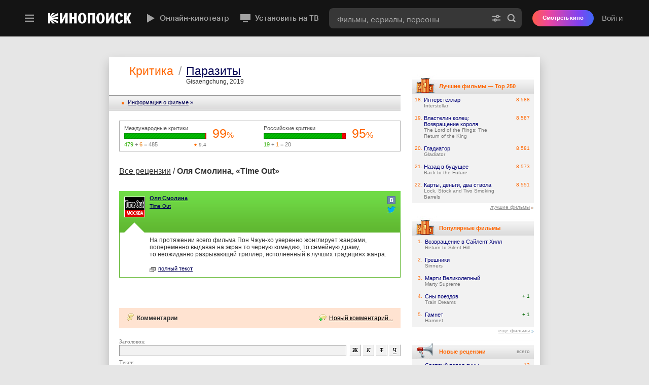

--- FILE ---
content_type: text/html; charset=utf-8
request_url: https://www.kinopoisk.ru/press/27146/
body_size: 85199
content:

<!DOCTYPE html PUBLIC "-//W3C//DTD XHTML 1.0 Transitional//EN" "http://www.w3.org/TR/xhtml1/DTD/xhtml1-transitional.dtd">
<html xmlns="http://www.w3.org/1999/xhtml" xmlns:og="http://opengraphprotocol.org/schema/" dir="ltr" lang="ru" prefix="og: http://ogp.me/ns# video: http://ogp.me/ns/video# ya: http://webmaster.yandex.ru/vocabularies/">
<head profile="http://gmpg.org/xfn/11">
    <title>Кинопоиск — Все фильмы планеты</title>

    <meta http-equiv="content-type" content="text/html; charset=utf-8" />
    <meta http-equiv="X-UA-Compatible" content="IE=edge,chrome=1" />
    <meta property="fb:app_id" content="121953784483000"/>
    <meta name="application-name" content="Кинопоиск">
    <meta content="width=960" name="viewport" />
    <meta property="fb:pages" content="152308956519" />

    <link rel="search" type="application/opensearchdescription+xml" title="Поиск на kinopoisk.ru" href="/kp_search.xml" />
    <meta name="msapplication-TileColor" content="#000">
    <meta name="msapplication-TileImage" content="https://yastatic.net/s3/kinopoisk-frontend/common-static/img/projector-favicon/favicon-144.png">
    <meta name="msapplication-config" content="https://st.kp.yandex.net/public/xml/ieconfig.xml?v=1">
    <link rel="mask-icon" href="https://yastatic.net/s3/kinopoisk-frontend/common-static/img/projector-favicon/favicon-16.svg">
    <link rel="apple-touch-icon-precomposed" href="https://yastatic.net/s3/kinopoisk-frontend/common-static/img/projector-favicon/apple-favicon-152.png">
    <link rel="icon" type="image/png" href="https://yastatic.net/s3/kinopoisk-frontend/common-static/img/projector-favicon/favicon-57.png" sizes="57x57">
    <link rel="icon" type="image/png" href="https://yastatic.net/s3/kinopoisk-frontend/common-static/img/projector-favicon/favicon-76.png" sizes="76x76">
    <link rel="icon" type="image/png" href="https://yastatic.net/s3/kinopoisk-frontend/common-static/img/projector-favicon/favicon-96.png" sizes="96x96">
    <link rel="icon" type="image/png" href="https://yastatic.net/s3/kinopoisk-frontend/common-static/img/projector-favicon/favicon-120.png" sizes="120x120">
    <link rel="icon" type="image/png" href="https://yastatic.net/s3/kinopoisk-frontend/common-static/img/projector-favicon/favicon-128.png" sizes="128x128">
    <link rel="icon" type="image/png" href="https://yastatic.net/s3/kinopoisk-frontend/common-static/img/projector-favicon/favicon-144.png" sizes="144x144">
    <link rel="icon" type="image/png" href="https://yastatic.net/s3/kinopoisk-frontend/common-static/img/projector-favicon/favicon-152.png" sizes="152x152">
    <link rel="icon" type="image/png" href="https://yastatic.net/s3/kinopoisk-frontend/common-static/img/projector-favicon/favicon-180.png" sizes="180x180">
    <link rel="icon" type="image/png" href="https://yastatic.net/s3/kinopoisk-frontend/common-static/img/projector-favicon/favicon-196.png" sizes="196x196">
    <link rel="icon" href="https://yastatic.net/s3/kinopoisk-frontend/common-static/img/projector-favicon/favicon-64.ico">
    <link href="/news.rss" type="application/rss+xml" rel="alternate" title="RSS"/>
        <link rel="stylesheet" type="text/css" href="https://st.kp.yandex.net/js/style.css?v=1" media="all"/>

    <meta property="og:site_name" content="Кинопоиск" />
<meta name="description" content="Поиск фильмов, начиная с 1890 года. Новости кино, отзывы пользователей, афиша кинотеатров Москвы и Питера. Обои, фотографии, постеры, трейлеры, кассовые сборы и многое другое." />
<meta property="og:description" content="Поиск фильмов, начиная с 1890 года. Новости кино, отзывы пользователей, афиша кинотеатров Москвы и Питера. Обои, фотографии, постеры, трейлеры, кассовые сборы и многое другое." />
<meta property="twitter:description" content="Поиск фильмов, начиная с 1890 года. Новости кино, отзывы пользователей, афиша кинотеатров Москвы и Питера. Обои, фотографии, постеры, трейлеры, кассовые сборы и многое другое." />
<meta name="keywords" content="фильм фильмы поиск кино обои афиша новости обзоры сегодня в кино скоро кассовые сборы кинотеатры актер актеры актриса режиссер сценарист фото фотография постер саундтреки" />
<link rel="canonical" href="https://www.kinopoisk.ru/press/27146/" />


        
            <script nonce="" type="text/javascript">
                        window.id_film = 0;
        </script>
    
        <script type="text/javascript" src="https://yandex.st/swfobject/2.2/swfobject.min.js" crossorigin="anonymous"></script>
    <script type="text/javascript" charset="utf-8" src="https://st.kp.yandex.net/js/vendors.js?v=e6da5e92fb4e7679000e8cb75997383c" crossorigin="anonymous"></script>

                <link href="https&#x3A;&#x2F;&#x2F;st.kp.yandex.net&#x2F;js&#x2F;superbanner.css&#x3F;v&#x3D;3e1fbab2983652a7e712df576b8857ff" type="text/css" rel="stylesheet" media="all">
    <link href="https&#x3A;&#x2F;&#x2F;st.kp.yandex.net&#x2F;js&#x2F;comments.css&#x3F;v&#x3D;129ada19406e1fbb04204c005333e128" type="text/css" rel="stylesheet" media="all">
    <link href="https&#x3A;&#x2F;&#x2F;st.kp.yandex.net&#x2F;js&#x2F;devices&#x2F;mac&#x2F;chrome.css&#x3F;v&#x3D;f22b151b27185980df06459bd33ee138" type="text/css" rel="stylesheet" media="all">

    <script charset="utf-8" nonce="" src="https&#x3A;&#x2F;&#x2F;st.kp.yandex.net&#x2F;js&#x2F;scroller.js&#x3F;v&#x3D;83a1c3b45f2acf20f98d2383b90cdc4b"></script>
    <script charset="utf-8" nonce="" src="https&#x3A;&#x2F;&#x2F;st.kp.yandex.net&#x2F;js&#x2F;comments.js&#x3F;v&#x3D;dbd9c104095a2a5df225673b16fec31e"></script>
    <script charset="utf-8" nonce="" src="https&#x3A;&#x2F;&#x2F;st.kp.yandex.net&#x2F;js&#x2F;get_count_word.js&#x3F;v&#x3D;ad27d7d7525999df0b37b9b6b2e51f59"></script>
    <script charset="utf-8" nonce="" src="https&#x3A;&#x2F;&#x2F;st.kp.yandex.net&#x2F;js&#x2F;soc_buttons.js&#x3F;v&#x3D;2f9e3bbdd8e6e230f893c231ca93af5b"></script>


<script nonce="" type="text/javascript">
    function getStaticsDomain() {
        return 'https\u003A\/\/st.kp.yandex.net';
    }

    function isKUB() {
        return false
    }

    function getUserLogin() {
        return '';
    }

    window.KP = window.KP || {};
    window.KP.helpers = window.KP.helpers || {};
    window.KP.config  = window.KP.config || {};

    const debugParam = '_kp_debug';
    const hasQuery = document.location.search.indexOf(debugParam) > -1;
    const hasCookie = document.cookie.indexOf(debugParam) > -1;
    KP.debug = false || hasQuery || hasCookie;
    if (hasQuery && !hasCookie) {
        $.cookie(debugParam, '1', {expires: 365, path: '/'});
    }
    window.KP.helpers.userIsAuth = function () {
        return !!window.KP.helpers.getUserId();
    };

    window.KP.helpers.isGuest = function () {
        return !window.KP.helpers.userIsAuth();
    };
    window.KP.helpers.getUserId = function () {
        return null;
    };

    window.KP.helpers.getExportSettings = function () {
        return {"user_id":0};
    }

    window.KP.request_id = '1769244260716584\u002D8351466391801794111';
    window.KP.rum = {
        id: String('28.567.72'),
        project: String('kinopoisk\u002Dfrontend'),
        page: String((document.location.pathname || '').split('/')[1]),
        env: String('production'),
        platform: 'desktop',
        version: 'kp1',
    };
    window.KP.regionId = String(213);
    window.KP.isRussia = Boolean(true);
    window.KP.METRIKA_COUNTER_ID = '22663942';
    window.KP.FACEBOOK_APP_ID = 121953784483000;
    window.KP.config.ticketsClientKey = String('d0aafaed\u002D28a6\u002D45cf\u002D8bec\u002Db2ee0a359233');
    window.KP.config.ticketsWidgetUrl = String('https\u003A\/\/tickets.widget.kinopoisk.ru\/dealer\/dealer.js');
    window.KP.config.adfoxEnabled = Boolean(true);
    window.KP.config.cryEnabled = false;
    window.KP.config.detectMaliciousScripts = {
        from: String('kinopoisk\u002Dold'),
        domainExact: ["yandex.st","yastatic.net","ajax.googleapis.com","maps.googleapis.com","platform.twitter.com","cdn.syndication.twimg.com","vk.com","vkontakte.ru","vimeo.com","vesti.ru"],
        domainSuffix: [".kinopoisk.ru",".yandex.ru",".yandex.net",".adfox.ru",".facebook.net",".facebook.com"]
    };

    window.Ya = window.Ya || {};
    window.Ya.Kinopoisk = window.Ya.Kinopoisk || {};

    window.abExperiments = [];
    var xsrftoken = 'tfajYf7oaosekcN2dpXjNF8drAyAAoVFtZ2PmDKy80o';
    $.ajaxSetup({data: {'token': xsrftoken}});

    function isGuest() { return window.KP.helpers.isGuest(); }
    function getAlertStatus() { return isGuest() ? 'login_error' : '';}

    var version = '-';
    var mainScript = document.querySelector('script[src*=js\\/main\\.js]');
    if (mainScript) {
        var mainScriptVersion = mainScript.getAttribute('src').match(/\?v=(.*)/);
        if (mainScriptVersion) {
            version = mainScriptVersion[1];
        }
    }
</script>

<script charset="utf-8" nonce="" src="https&#x3A;&#x2F;&#x2F;st.kp.yandex.net&#x2F;js&#x2F;rum-inline.js&#x3F;v1" type="text/javascript" crossorigin="anonymous"></script>
<script charset="utf-8" nonce="" src="https://yastatic.net/pcode/adfox/loader.js"></script>


<script nonce="" type="text/javascript">
    $(document).ready(function () {
        DOCUMENT_LOADED = true;
    });
</script>


    <script type="text/javascript" src="https://st.kp.yandex.net/js/main.js?v=1" charset="utf-8" crossorigin="anonymous"></script>
    <script nonce="" type="application/javascript">
                window.partialComponents = {
            header: {
                authData: {
                                        isAuthorized: false
                                    },

                search: {
                    value: '',
                    shortcutFilter: ''
                },
                abExperiments: {}
            },
            footer: {
                shouldShowTouchLink: false
            }
        };
        var TopContentPoint=120;
    </script>

    <link data-chunk="partial-client" rel="preload" as="style" href="//yastatic.net/s3/kinopoisk-frontend/desktop-www/release/dist/partial-client.e478e254333b07ce1d91.min.css">
<link data-chunk="partial-client" rel="preload" as="style" href="//yastatic.net/s3/kinopoisk-frontend/desktop-www/release/dist/vendors.026db4dbf042612b4577.min.css">
<link data-chunk="partial-client" rel="preload" as="script" href="//yastatic.net/s3/kinopoisk-frontend/desktop-www/release/dist/vendors.4c0f2059575f654bcbf5.min.js">
<link data-chunk="partial-client" rel="preload" as="script" href="//yastatic.net/s3/kinopoisk-frontend/desktop-www/release/dist/polyfills.5c03670d90308c434eb6.min.js">
<link data-chunk="partial-client" rel="preload" as="script" href="//yastatic.net/s3/kinopoisk-frontend/desktop-www/release/dist/partial-client.da674e9b39b178f819f0.min.js">
<link data-chunk="partial-client" rel="stylesheet" href="//yastatic.net/s3/kinopoisk-frontend/desktop-www/release/dist/vendors.026db4dbf042612b4577.min.css">
<link data-chunk="partial-client" rel="stylesheet" href="//yastatic.net/s3/kinopoisk-frontend/desktop-www/release/dist/partial-client.e478e254333b07ce1d91.min.css">
<script defer src="https://sso.kinopoisk.ru/js/v1/mda2.1.min.js"></script>
<script src="//yastatic.net/react/18.2.0/react-with-dom.min.js" ></script>
<script src="https://yandex.ru/ads/system/context.js" async></script>
<script id="__LOADABLE_REQUIRED_CHUNKS__" type="application/json" crossOrigin="anonymous">[]</script><script id="__LOADABLE_REQUIRED_CHUNKS___ext" type="application/json" crossOrigin="anonymous">{"namedChunks":[]}</script>
<script async data-chunk="partial-client" src="//yastatic.net/s3/kinopoisk-frontend/desktop-www/release/dist/vendors.4c0f2059575f654bcbf5.min.js" crossOrigin="anonymous"></script>
<script async data-chunk="partial-client" src="//yastatic.net/s3/kinopoisk-frontend/desktop-www/release/dist/polyfills.5c03670d90308c434eb6.min.js" crossOrigin="anonymous"></script>
<script async data-chunk="partial-client" src="//yastatic.net/s3/kinopoisk-frontend/desktop-www/release/dist/partial-client.da674e9b39b178f819f0.min.js" crossOrigin="anonymous"></script>


    
</head>
<body>

    <div id="external_header_wrapper">
        <div id="partial_component__header-topline"><div class="toaster-container-partial-component" data-tid="e7b67fbd"></div><style data-tid="8509e1d1">
                        .feature_promo,
                        #ui_notice_container {
                            bottom: 0px;
                        }

                        .feature_promo {
                            margin-bottom: 40px;
                        }
                    </style><div class="promo-partial-component" style="bottom:40px" aria-hidden="true" data-tid="dd5f0271"><div class="foxad foxad_theme_default" data-tid="2cff2d30"><div id="adfox_15626875611296678" class="foxad__container"></div></div><span class="promo-partial-component__close"></span></div><header class="F1eiUNVaPy3QX5LmvDQE PSC22a50iqTkDyBpXVTQ" data-tid="63b05890"><div class="header-navigation wcJl6bcgAVkRoFsc0_eo OFFhyFpjZOUZunWhZQmc"><div class="aMfgWQBTIY0uss0h37VA"><div class="pLMZR2nAdhFF6iOtDNzu" data-tid="911e2f4d"><div class=""><button class="yXbuMLSYfq8mLy4xl1kw yQ5D7nSpK9mGaaxW9KeA" type="button" aria-label="Меню" aria-haspopup="true" aria-expanded="false" data-tid="8ed90190"><svg width="24" height="24" fill="none" xmlns="http://www.w3.org/2000/svg" data-tid="ada90870"><path fill-rule="evenodd" d="M21 7.102H3v-2.4h18v2.4Zm0 6H3v-2.4h18v2.4Zm0 6H3v-2.4h18v2.4Z" fill="#999999"></path></svg></button><div class="lTUcYCrgF6rA3EK1u5AI EFYsbOlgmZFqJ6PQDI8Q" data-tid="585eb7c0"><div class="NjIy5Qr_25DiVhkD2TRR jsAHY6EGlNi7UzRJIlsg xyLSLlOABSCB3MtF81wf"></div></div></div><a class="msMehWzmLAVwfQcmxv8w uW96Br00hFkFKc_Vc7HM" href="/" aria-label="Кинопоиск" data-tid="79e4350"><img class="Tz6jKbE7Yc1fjKO9M1sa kinopoisk-header-logo__img" alt="Кинопоиск" src="" srcSet=""/></a></div></div><div class="X20_NjlpDPlTkbuok4rx undefined"><div class="ArscTgpab2agRvZhPYWB"><nav class="uUDLV3vKTlX0gghIsJeU kinopoisk-header-featured-menu mJNXX7ycWm2jhZkbDvck" data-tid="78f04c5d"><a class="HewSW_lsZ1vm_FFxdXik vQi0EgnSLg57Ndz9t7rI kinopoisk-header-featured-menu__item" href="https://hd.kinopoisk.ru/" target="_self" data-tid="acc26a70"><img aria-hidden="true" class="HzJij8Eyy92SV4Ad5Jxw _VlDRna_t4zR_pH6lrQf" src="https://avatars.mds.yandex.net/get-bunker/61205/7230b4c753cc9d0928a4802b1ae08ccf7cb7d245/orig" srcSet="" data-tid="b35288c1"/><img aria-hidden="true" class="_VlDRna_t4zR_pH6lrQf" src="https://avatars.mds.yandex.net/get-bunker/50064/15d30528c2394db32f9624a0fa4ff244f79d8c7c/orig" srcSet="" data-tid="b35288c1"/>Онлайн-кинотеатр</a><a class="HewSW_lsZ1vm_FFxdXik vQi0EgnSLg57Ndz9t7rI kinopoisk-header-featured-menu__item" href="https://www.kinopoisk.ru/special/smarttv_instruction?utm_source=kinopoisk&amp;utm_medium=selfpromo_kp&amp;utm_campaign=button_header" target="_blank" data-tid="acc26a70"><img aria-hidden="true" class="HzJij8Eyy92SV4Ad5Jxw _VlDRna_t4zR_pH6lrQf" src="https://avatars.mds.yandex.net/get-bunker/994123/3f20cbb7280e775ce316082c7b426277c705031b/orig" srcSet="" data-tid="b35288c1"/><img aria-hidden="true" class="_VlDRna_t4zR_pH6lrQf" src="https://avatars.mds.yandex.net/get-bunker/118781/634f1bcab5d1de8cd7cc2594886db87b92831698/orig" srcSet="" data-tid="b35288c1"/>Установить на ТВ</a></nav></div><div class="dYqkZsYev763FwS59js3"><div class="ANqFTQtmUIkLdxyiuvHX z4iVv0UXxWLfrQf1pgIC" data-tid="8d7d7cbd"><form class="PxhYm_eY_wPIfKcQuMws" action="/index.php"><div class="SPvzKZuHcHDgthtQB0iw fzZ5G8oKiAZ3HYzWf9gF" data-tid="b0e8f9b"><input name="kp_query" type="text" class="UnxoJ4nUSkuPXF9CyGhq kinopoisk-header-search-form-input__input" autoComplete="off" role="combobox" aria-label="Фильмы, сериалы, персоны" aria-expanded="false" aria-controls="suggest-container" placeholder="Фильмы, сериалы, персоны" required="" value=""/><div class="eHMm7KHEGFApsLYSTfc9 kinopoisk-header-search-form-input__control-container"><a href="/s/" class="o_KSzBSF8pfTnCzlRvkI" aria-label="Расширенный поиск" tabindex="-1"><svg class="c1wHrX0nYR4Zk_nNlgHG" width="20" height="20" viewBox="0 0 20 20" fill="none" xmlns="http://www.w3.org/2000/svg"><path fill-rule="evenodd" d="M12.2917 7.58317C12.913 7.58317 13.4167 7.07949 13.4167 6.45817C13.4167 5.83685 12.913 5.33317 12.2917 5.33317C11.6704 5.33317 11.1667 5.83685 11.1667 6.45817C11.1667 7.07949 11.6704 7.58317 12.2917 7.58317ZM15.2533 7.45817C14.8363 8.69363 13.6679 9.58317 12.2917 9.58317C10.9155 9.58317 9.74712 8.69363 9.33011 7.45817H2.08335V5.45817H9.33011C9.74712 4.22271 10.9155 3.33317 12.2917 3.33317C13.6679 3.33317 14.8363 4.22271 15.2533 5.45817H17.9167V7.45817H15.2533ZM7.70835 12.4165C7.08703 12.4165 6.58335 12.9202 6.58335 13.5415C6.58335 14.1628 7.08703 14.6665 7.70835 14.6665C8.32967 14.6665 8.83335 14.1628 8.83335 13.5415C8.83335 12.9202 8.32967 12.4165 7.70835 12.4165ZM4.74678 14.5415H2.08335V12.5415H4.74678C5.16379 11.306 6.33219 10.4165 7.70835 10.4165C9.08452 10.4165 10.2529 11.306 10.6699 12.5415H17.9167V14.5415H10.6699C10.2529 15.777 9.08452 16.6665 7.70835 16.6665C6.33219 16.6665 5.16379 15.777 4.74678 14.5415Z" fill="#000"></path></svg></a><button type="submit" class="gq5GztMRY87mAaGXPl0A GYeMayLu5xyRrkpS3tK3" aria-label="Найти" tabindex="-1" data-tid="f49ca51f"><svg class="bEOAU8l0RAVCYGLwzIcd search-form-submit-button__icon" width="20" height="20" viewBox="0 0 20 20" fill="none" xmlns="http://www.w3.org/2000/svg"><path fill-rule="evenodd" d="M13.6667 8.74984C13.6667 11.4652 11.4654 13.6665 8.75002 13.6665C6.03462 13.6665 3.83335 11.4652 3.83335 8.74984C3.83335 6.03444 6.03462 3.83317 8.75002 3.83317C11.4654 3.83317 13.6667 6.03444 13.6667 8.74984ZM12.7965 14.5643C11.6494 15.3641 10.2545 15.8332 8.75002 15.8332C4.838 15.8332 1.66669 12.6619 1.66669 8.74984C1.66669 4.83782 4.838 1.6665 8.75002 1.6665C12.662 1.6665 15.8334 4.83782 15.8334 8.74984C15.8334 10.2544 15.3643 11.6494 14.5643 12.7966L17.9672 16.1994L16.1994 17.9672L12.7965 14.5643Z" fill="#000"></path></svg>Найти</button></div></div></form></div></div></div><div class="d2iyLnHno8pjyTUgsF_y"><button type="button" class="Ex0puzxB_2NaW0e2X_Go" aria-label="Найти"><span class="jhKJCc9wISzmNgerbIU3"></span></button><div class="_RT4qvKPDDRA4P9Pbu4U header-v4__user-bar" data-tid="1a82203d"><button type="button" class="ZbVGA14bTNo86weQTABU">Войти</button></div></div></div></header></div>

    </div>


<main class="page-content">
    <div id="header-info-bg"></div>
    <div id="top"></div>
            <div class="underheader-superbanner-wrapper">
    <div class="underheader-superbanner">
            <script nonce="">
                var params = {
                    p1: 'bvqwz',
                    p2: 'fkyf',
                };
                var superbannerRenderStartTime = Date.now();
                advBlock({
                    id: 251518,
                    name: 'underheader_superbanner',
                    type: 'underheader_superbanner',
                    adfoxParams: params,
                    instantInit: true,
                    rum: {
                        placeId: '77', // top
                    },
                    onRender: function() {
                        console.log('superbanner render time', Date.now() - superbannerRenderStartTime);
                    },
                    onStub: slamTopBanner,
                });

                setTimeout(slamTopBanner, 5000);

                function slamTopBanner() {
                    var element = document.querySelector('.underheader-superbanner-wrapper');

                    if (element) {
                        element.style.minHeight = '0';
                    }
                }

                function closeTopBanner() {
                    var element = document.querySelector('.underheader-superbanner');

                    if (element) {
                        element.parentNode.removeChild(element);
                    }
                }

                function  handleBannerEvent (event){
                    var data = event.data;

                    if (!(data && typeof data === 'object')) {
                        return;
                    }

                    var eventParams = data.params || {};

                    if (
                        data.event === 'close-banner' &&
                        eventParams.p1 === params.p1 &&
                        eventParams.p2 === params.p2
                    ) {
                        closeTopBanner();
                    }
                }

                window.addEventListener('message', handleBannerEvent);
            </script>
    </div>
</div>
<style>
    .underheader-superbanner-wrapper {
        width: 100%;
        margin: 0;
        margin-bottom: 40px;
        display: block!important;
        min-height: 250px;
    }

    .underheader-superbanner {
        margin: 0 auto;
    }

    #top {
        margin-bottom: 0 !important;
    }
</style>
        <div class="shadow shadow-restyle content">

        
                        <div id="content_block" style="background-color: #fff; min-height: 850px" class="contentBlock63">
        <table style="background-color: #fff; width: 850px; margin: 24px auto 0" cellpadding="0" cellspacing="0">
            <tr>
                <td id="block_left_pad">
<div class="block_left_pad">

<div class="criticism">

<style type="text/css">
   table.thermo {margin-left: 0}
   div.thermo {margin-left: -20px}
   .criticism * {margin: 0; padding: 0}
   .criticism .rating {height: 98px; border: 1px #b2b2b2 solid; position: relative; margin-bottom: 20px}
      .criticism .rating .block {width: 240px; position: absolute; top: 6px}
         .criticism .rating .header {color: #555; font-size: 11px; font-weight: bold; margin-bottom: 5px}
         .criticism .rating .bar {background: url(https://st.kp.yandex.net/images/icons/criticism.png) 0 -20px; width: 240px; height: 19px; overflow: hidden}
         .criticism .rating .bar div {background: url(https://st.kp.yandex.net/images/icons/criticism.png); width: 240px; height: 19px; overflow: hidden}
         .criticism .rating .perc {font-size: 15px; padding-top: 9px; color: #f60; text-decoration: none}
            .criticism .rating .perc b {font-size: 24px}
            .criticism .rating .perc i {font-size: 18px; font-weight: normal; font-style: normal}
         .criticism .rating .votes {font-size: 11px; position: absolute; top: 57px; right: 39px}
            .criticism .rating .votes span {position: relative; float: right; margin-left: 9px; padding-left: 10px}
            .criticism .rating .votes span s {background: url(https://st.kp.yandex.net/images/icons/criticism.png); width: 7px; height: 7px; overflow: hidden; display: block; position: absolute; top: 4px; left: 0}
            .criticism .rating .votes span a {text-decoration: underline}
            .criticism .rating .votes .pls s {background-position: -483px -32px}
            .criticism .rating .votes .pls a, .criticism .rating .votes .pls {color: #00ac0a}
            .criticism .rating .votes .mns s {background-position: -491px -32px}
            .criticism .rating .votes .mns a, .criticism .rating .votes .mns {color: #ad1111}
         .criticism .rating .hand {background: url(https://st.kp.yandex.net/images/icons/criticism.png); width: 30px; height: 31px; position: absolute; top: 46px; right: 0}
            .criticism .rating .up {background-position: -482px 0}
            .criticism .rating .down {background-position: -513px 0}
         .criticism .rating .tomatoes .tomato {background: url(https://st.kp.yandex.net/images/icons/criticism.png); width: 25px; height: 24px; position: absolute; top: 51px; right: 0}
             .criticism .rating .tomatoes .fresh {background-position: 0 -206px}
             .criticism .rating .tomatoes .rotten {background-position: -26px -206px}
      .criticism .rating .criticmetr {left: 9px}
      .criticism .rating .tomatoes {right: 9px}
      .criticism .rating .tomatoes .bar {background-position: -241px -20px}
      .criticism .rating .tomatoes .bar div {background-position: -241px 0}
   .criticism .grayHeader {font-family: arial; font-size: 16px; margin: 30px 0}
      .criticism .grayHeader a {color: #333; text-decoration: underline}
      .criticism .grayHeader span {color: #777}
   .criticism .sorts {font-size: 11px; margin: 3px 0 !important}
      .criticism .sorts dt {width: 90px; margin: 0 !important}
      .criticism .sorts dd {margin-right: 3px !important}
   .criticism .text_list {font-size: 11px; overflow: hidden; position:relative;}

      .criticism .text_list .wide {width: 600px}
      .criticism .text_list a {color: #005; text-decoration: underline}
      .criticism .text_list .item {width: 270px; float: left; margin: 0 15px 20px 0}
      .criticism .text_list .top {background: url(https://st.kp.yandex.net/images/icons/criticism.png); height: 74px; position: relative; padding: 8px 10px 0 60px}
         .criticism .text_list .positive .top {background-position: 0 -123px}
         .criticism .text_list .negative .top {background-position: 0 -40px}
         .criticism .text_list .top .name {font-weight: bold; margin-bottom: 4px}
         .criticism .text_list .top .subject {font-size: 10px; margin-bottom: 6px}
         .criticism .text_list .top .date {font-size: 10px}
         .criticism .text_list .top .pic {position: absolute; top: 11px; left: 10px}
         .criticism .text_list .top .pic img {width: 39px; height: 39px; border: 1px #fff solid}
      .criticism .text_list .descr {background: url(https://st.kp.yandex.net/images/icons/criticism.png); font-size: 12px; font-family: arial; position: relative; border-bottom: 1px solid; padding: 8px 10px 9px 60px}
         .criticism .text_list .positive .descr {background-position: -827px 0; border-color: #60b730}
         .criticism .text_list .negative .descr {background-position: -556px 0; border-color: #e04931}
         .criticism .text_list .descr p {margin-bottom: 15px}
         .criticism .text_list .descr p a {color: #333; text-decoration: none}
         .criticism .text_list .descr p a:hover {text-decoration: underline}
         .criticism .text_list .descr .fullText {font-size: 11px; margin-bottom: 2px}
         .criticism .text_list .descr .fullText a {color: #005; text-decoration: underline; position: relative; padding-left: 17px}
         .criticism .text_list .descr .fullText s {background: url(https://st.kp.yandex.net/images/icons/criticismFullText.gif); width: 12px; height: 10px; overflow: hidden; display: block; position: absolute; top: 3px; left: 0}
         .criticism .text_list .descr .comm {font-size: 11px; font-size: 10px}
         .criticism .text_list .descr .comm a {color: #999; text-decoration: none; position: relative; padding-left: 17px}
         .criticism .text_list .descr .comm a s {background: url(https://st.kp.yandex.net/images/comm_cloud.gif); width: 14px; height: 12px; overflow: hidden; display: block; position: absolute; top: 0; left: 0}
         .criticism .text_list .descr .hand {background: url(https://st.kp.yandex.net/images/icons/criticism.png); width: 30px; height: 31px; position: absolute; top: 10px; left: 15px}
            .criticism .text_list .positive .descr .hand {background-position: -482px 0}
            .criticism .text_list .negative .descr .hand {background-position: -513px 0}
      .criticism .text_list_wide .item {width: auto; float: none; margin-right: 0}
         .criticism .text_list_wide .positive .descr {background-position: -1654px 0}
         .criticism .text_list_wide .negative .descr {background-position: -1098px 0}
   .criticism .add_link {background: #f2f2f2; height: 75px; color: #777; margin: 50px 0 30px 0; padding: 12px 0 0 20px}
      .criticism .add_link b {font-size: 11px; display: block; margin-bottom: 11px}
      .criticism .add_link .text {width: 327px; color: #333; font-family: tahoma, verdana; font-size: 11px; border: 1px #777 solid; margin-right: 13px; padding: 4px 5px 5px 5px}
      .criticism .add_link .button {background: #ece9d8; width: 159px; height: 24px; color: #333; font-family: tahoma, verdana; font-size: 11px; border: 1px #fff outset; cursor: pointer; padding: 4px 0 5px 0}

.criticsRatingBlock {border: 1px #b1b1b1 solid; margin: 20px 0; padding: 8px 0 6px 9px}
.criticsRating {width: 217px; color: #777; font-family: arial; font-size: 11px}
   .criticsRating .place {color: #555; display: inline-block; position: relative; margin-bottom: 4px}
   .criticsRating .ratingBar {background: url(https://st.kp.yandex.net/images/movies/ratingStuff.gif) 0 -12px; height: 11px; overflow: hidden; margin-bottom: 5px}
   .criticsRating .ratingBar div {background: url(https://st.kp.yandex.net/images/movies/ratingStuff.gif); height: 11px; overflow: hidden}
   .criticsRating .ratingNum {color: #f60; font-family: tahoma, verdana, helvetica; font-size: 16px; position: absolute; margin: -30px 0 0 259px}
   .criticsRating .ratingNum.gray {color: #777}
   .criticsRating .ratingNum .num {font-size: 25px}
   .criticsRating .ratingNum.less4 {font-size: 25px}
   .criticsRating .sum {position: relative}
   .criticsRating .sum a {text-decoration: none}
   .criticsRating .sum .el1 {color: #2cae00}
   .criticsRating .sum .el2 {color: #e77500}
   .criticsRating .sum .star {font-size: 10px; position: absolute; top: 1px; right: 0; padding-left: 11px}
   .criticsRating .sum .star s {background: url(https://st.kp.yandex.net/images/movies/ratingStuff.gif) -174px -24px; width: 7px; height: 6px; overflow: hidden; display: block; position: absolute; top: 3px; left: 1px}
   .criticsRating .about {color: #999; font-family: tahoma, verdana, helvetica; text-decoration: underline; cursor: pointer; position: absolute; margin: -30px 0 0 423px; padding-left: 20px}
   .criticsRating .about s {background: url(https://st.kp.yandex.net/images/help-vote2.jpg); width: 16px; height: 16px; overflow: hidden; display: block; position: absolute; top: 0; left: 0}
.criticsRatingDouble {width: 275px; float: left}
   .criticsRatingDouble .insider {width: 162px}
   .criticsRatingDouble .ratingBar {background: url(https://st.kp.yandex.net/images/movies/ratingStuff.gif) 0 -36px}
   .criticsRatingDouble .ratingBar div {background: url(https://st.kp.yandex.net/images/movies/ratingStuff.gif) 0 -24px}
   .criticsRatingDouble .ratingNum {margin-left: 174px}

   .criticism .text_list .socials {position:absolute; bottom:0px; right:-7px; height:30px; width:272px;}
   .criticism .text_list .socials > div {float:left; height:30px;}
   .criticism .text_list .socials div.vk {float:left; height:30px; width:100px;}
   .criticism .socialBoxShare {width:16px; position:absolute; right:10px; top:7px;}
   .criticism .socialBoxShare a {background: url(https://st.kp.yandex.net/images/icons/new_soc_icons_sprite.png) no-repeat; width:16px !important; height:16px !important; margin-top:3px; display:block;}
   .criticism .socialBoxShare a.vk {background-position: 0 0;}
   .criticism .socialBoxShare a.tw {background-position: -34px 0;}
</style>

<ul class="breadcrumbs">
    <li class="breadcrumbs__item">
        <h1 class="breadcrumbs__head">Критика</h1>
    </li>
    <li class="breadcrumbs__item breadcrumbs__item_sep">/</li>
    <li class="breadcrumbs__item">
        <h1 class="breadcrumbs__head">
            <a href="/film/1043758/" class="breadcrumbs__link">Паразиты</a>
        </h1>
        <div class="breadcrumbs__sub">
            Gisaengchung, 2019
        </div>
    </li>
</ul>

<div class="thermo"><s></s><a href="/film/1043758/">Информация o фильме</a> &raquo;</div>

<div class="criticsRatingBlock">
   
       <div class="criticsRating criticsRatingDouble">
          <div class="insider">
             <div class="place">Международные критики<s></s></div>
             <div class="ratingBar"><div style="width: 99%"></div></div>
             <div class="ratingNum"><span class="num">99</span>%</div>
             <div class="sum"><span class="el1">479</span> + <span class="el2">6</span> = 485 <div class="star"><s></s>9.4</div></div>
          </div>
       </div>
   
   
       <div class="criticsRating criticsRatingDouble" style="width: 255px">
          <div class="insider">
             <div class="place">Российские критики</div>
             <div class="ratingBar"><div style="width: 95%"></div></div>
             <div class="ratingNum "><span class="num">95</span>%</div>
             <div class="sum"><s></s><span class="el1">19</span> + <span class="el2">1</span> = 20</div>
          </div>
       </div>
   
   <div class="clear"></div>
</div>

<div class="grayHeader">
    <a href="/film/1043758/press/">Все рецензии</a> /
    <b>Оля Смолина, &laquo;Time Out&raquo;</b>
</div>

<div class="text_list text_list_wide">
    <div class="item positive">
        <div class="top">
            <div class="name"><a href="/press/author/1297/">Оля Смолина</a></div>
            <div class="subject"><a href="/press/source/3/">Time Out</a></div>
            <div class="date"></div>
            <div class="pic"><img src="https://st.kp.yandex.net/images/criticism_sources/3.png" alt="Оля Смолина"></div>
            <div class="socialBoxShare">
                <a class="vk" href="#"></a>
                <a class="tw" href="#"></a>
            </div>
        </div>
        <div class="descr">
            <p>На протяжении всего фильма Пон&nbsp;Чжун-хо уверенно жонглирует жанрами, попеременно выдавая на&nbsp;экран то&nbsp;черную комедию, то&nbsp;семейную драму, то&nbsp;неожиданно разрывающий триллер, исполненный в&nbsp;лучших традициях жанра.</p>
            <div class="fullText"><a href="https://www.timeout.ru/msk/artwork/365843/review" target="_blank"><s></s>полный текст</a></div>
            </div>
            <div class="hand"></div>
        </div>
    </div>
</div>


<!-- комментарии -->
<script nonce="" type="text/javascript">
KP.Comments.init({
    baseUrl: "/press/27146/",
    objType: "criticism",
    objId: 27146,
    page: 1,
    new_comments: {},
    selector: "#commentList"
});
$(function(){
    $(document).on("click", ".socialBoxShare", function(event){
        event.preventDefault();
        var thisBox= $(event.target).parents('.item'),
            sharerlink = encodeURIComponent('https://www.kinopoisk.ru/press/27146/'),
            shareralt = encodeURIComponent('«Паразиты» — ' + $(thisBox).find('.name a').text() +' («' + $(thisBox).find('.subject a').text() +'»)'),
            sharerlinktv = encodeURIComponent('«Паразиты» — ' + $(thisBox).find('.name a').text() +' («' + $(thisBox).find('.subject a').text() +'»): https://www.kinopoisk.ru/press/27146/ #kinopoisk'),
            sharerdesc = encodeURIComponent($(thisBox).find('.descr p').text()),
            sharerimg =  encodeURIComponent($(thisBox).find('.pic img').prop('src'));
        if ($(event.target).is(".vk")) {
          PopupCenter('https://vkontakte.ru/share.php?title=' + shareralt +'&image='+sharerimg+'&description=' + sharerdesc + '&url=' + sharerlink, 'vkontakte', 625, 440);
           return false;
        } else if ($(event.target).is(".tw")){
          PopupCenter('https://twitter.com/?status=' + sharerlinktv, 'twitter', 620, 440);
        }
    });
});
</script>

<div id="commentList" style="margin-top: 40px">
    <span id="comm0"></span>
    
    <div class="new_comm" style="font:100 12px arial,sans-serif; width: 525px">
   <span>Комментарии</span>
   <p><a href="#" onclick="$.app.notice($.app.notices.authRequired, {'action':'комментирования'}); return false" style="text-decoration:underline">Новый комментарий...</a></p>
</div>
    <div class="add_comm" id="formAddComment" style="display: block; padding-bottom: 20px">
    <form accept-charset="cp1251" id="add_comment_form" action="" method="post">
        <input name="subscribe" type="hidden" value="1" />
        <div>Заголовок:</div>
        <div class="buttons">
           <input class="inputBold" type="button" value="Ж" />
           <input class="inputItalic" type="button" value="К" />
           <input class="inputStriked" type="button" value="T" />
           <input class="inputLined" type="button" value="Ч" />
        </div>
        <div style="clear: none; float: left"><input class="title" name="title" type="text" value="" maxlength="50" /></div>
        <div class="clear" style="clear: both"></div>
        <div style="margin-top: 5px">Текст:</div>
        <textarea class="comment_text taComm" name="comment_text" id="comment_text" cols="1" rows="1"></textarea>
        <input class="btnCommAdd" type="button" value="добавить" data-id="" id="button_send" />
        <div class="subscrNewComms"><input type="checkbox" value="1" name="send_me" />подписаться на новые комментарии</div>
    </form>
</div>

    
    <ul class="comment_list">
        
        <li id="comm-end"></li>
    </ul>
    
    
</div>
<!-- /комментарии -->

<table><tr><td>

        </table>
        </td>
                <!-- Правая сторона -->

<td height="100%" bgcolor="#ffffff" valign="top" class="_noreachbanner_" id="block_right_wrapper">
<div id="block_right" class="right-sidebar no_padds">
    
<!-- right_banner start -->
<div id="loadb_" class="right-sidebar__banner">
    <script nonce="" type="text/javascript">
        advBlock({
            id: 251518,
            type: "adfox",
            name: "sidebar_top",
            adfoxParams: {
                pt: "b",
                pp: "g",
                ps: "cjby",
                p2: "fkyg",
                pct: "a",
                pfc: "a",
                pfb: "a"
            },
            priority: 90,
            useCustomStyles: true ,
            rum: {
                placeId: '1203', // right
                bannerId: '2930', // adfox
            },
        });
    </script>
</div>

<!-- right_banner end -->
    <dl class="block block_top250">
        <dt>
            <a class="headerLink" href="/lists/top250/"></a>Лучшие фильмы &mdash; Top 250
        </dt>
                    <dd class="dl">
                <a href="/film/258687/">
                    <b>18.</b>
                    <i><s>Интерстеллар</s>Interstellar</i>
                    <u>8.588</u>
                </a>
            </dd>
                    <dd class="dl">
                <a href="/film/3498/">
                    <b>19.</b>
                    <i><s>Властелин колец: Возвращение короля</s>The Lord of the Rings: The Return of the King</i>
                    <u>8.587</u>
                </a>
            </dd>
                    <dd class="dl">
                <a href="/film/474/">
                    <b>20.</b>
                    <i><s>Гладиатор</s>Gladiator</i>
                    <u>8.581</u>
                </a>
            </dd>
                    <dd class="dl">
                <a href="/film/476/">
                    <b>21.</b>
                    <i><s>Назад в будущее</s>Back to the Future</i>
                    <u>8.573</u>
                </a>
            </dd>
                    <dd class="dl">
                <a href="/film/522/">
                    <b>22.</b>
                    <i><s>Карты, деньги, два ствола</s>Lock, Stock and Two Smoking Barrels</i>
                    <u>8.551</u>
                </a>
            </dd>
                <dd class="more">
            <a href="/lists/top250/">лучшие фильмы</a>
        </dd>
    </dl>
<dl class="block block_popular">
    <dt><a class="headerLink" href="/popular/"></a>Популярные фильмы</dt>
    
        <dd class="dl"><a href="/film/5268266/">
            <b>1.</b>
            <i><s>Возвращение в Сайлент Хилл</s>Return to Silent Hill</i>
            <u>
                
            </u>
        </a></dd>
    
        <dd class="dl"><a href="/film/5499518/">
            <b>2.</b>
            <i><s>Грешники</s>Sinners</i>
            <u>
                
            </u>
        </a></dd>
    
        <dd class="dl"><a href="/film/6290547/">
            <b>3.</b>
            <i><s>Марти Великолепный</s>Marty Supreme</i>
            <u>
                
            </u>
        </a></dd>
    
        <dd class="dl"><a href="/film/6408658/">
            <b>4.</b>
            <i><s>Сны поездов</s>Train Dreams</i>
            <u class="up">
                
                    +
                    1
                
            </u>
        </a></dd>
    
        <dd class="dl"><a href="/film/5454868/">
            <b>5.</b>
            <i><s>Гамнет</s>Hamnet</i>
            <u class="up">
                
                    +
                    1
                
            </u>
        </a></dd>
    
    <dd class="more"><a href="/popular/">еще фильмы</a></dd>
</dl>
<dl class="block block_review">
   <dt>Новые рецензии<i>всего</i></dt>
   <dd class="dl"><a href="/series/5154341/"><b></b><i><s>Светлый пепел луны</s>Zhang yue jin ming</i><u>12</u></a></dd>

<dd class="dl"><a href="/film/720817/"><b></b><i><s>Волк</s>Wolf</i><u>3</u></a></dd>

<dd class="dl"><a href="/series/915196/"><b></b><i><s>Очень странные дела</s>Stranger Things</i><u>278</u></a></dd>

<dd class="dl"><a href="/film/915178/"><b></b><i><s>Иллюзия обмана&nbsp;3</s>Now You See Me: Now You Don't</i><u>25</u></a></dd>

<dd class="dl"><a href="/film/90222/"><b></b><i><s>Honolulu: The Paradise of the Pacific</s>&nbsp;</i><u>1</u></a></dd>


</dl>
<dl class="block block_show">
    <dt><a class="headerLink" href="/afisha/new/city/1/"></a>Сегодня в кино<i>рейтинг</i></dt>
            <dd class="dl">
            <a href="/film/6553075/" class="cinema-today-film-link-6553075">
                <b></b>
                <i>
                    <s>
                        <span class="titles">
                            <span class="title">Левша</span>
                            <span class="additional-title"></span>
                        </span>
                        <span class="promo">промо</span>                    </s>
                </i>
                <u>6.785</u>
            </a>
        </dd>
        <script nonce="">
            if (0 < 3) {
                window.Metrika.params([
                    'featuring',
                    'desktop',
                    'on',
                    'show',
                    1,
                    6553075,
                    'sidebar'
                ]);

                var filmLinks = document.querySelectorAll('.cinema-today-film-link-6553075');
                Array.prototype.map.call(filmLinks, function(link) {
                    link.addEventListener('click', function (){
                        window.Metrika.params([
                            'featuring',
                            'desktop',
                            'on',
                            'filmClick',
                            1,
                            6553075,
                            'sidebar'
                        ]);
                    });
                });
            }
        </script>
        <dd class="more"><a href="/afisha/new/city/1/">афиша</a></dd>
</dl>
<dl class="block block_soon">
   <dt><a class="headerLink" href="/premiere/ru/"></a>Скоро в кино<i>премьера</i></dt>
<dd class="dl"><a href="/film/481/"><b></b><i><s>Броненосец «Потемкин»</s></i><u>29.01</u></a></dd>

<dd class="dl"><a href="/film/354/"><b></b><i><s>Апокалипсис сегодня</s>Apocalypse Now</i><u>05.02</u></a></dd>

<dd class="dl"><a href="/film/15780/"><b></b><i><s>Голова-ластик</s>Eraserhead</i><u>05.02</u></a></dd>

<dd class="dl"><a href="/film/494/"><b></b><i><s>Другие</s>The Others</i><u>12.02</u></a></dd>

<dd class="dl"><a href="/film/442/"><b></b><i><s>Простая история</s>The Straight Story</i><u>19.02</u></a></dd>

   <dd class="more"><a href="/premiere/ru/">премьеры</a></dd>
</dl>
<div class="social-teasers">
    <a
        href="https&#x3A;&#x2F;&#x2F;telegram.me&#x2F;kinopoisk"
        class="social-teasers__link"
        id="social_teaser_link"
        data-image-url="https&#x3A;&#x2F;&#x2F;st.kp.yandex.net&#x2F;public&#x2F;img&#x2F;fe&#x2F;social-teasers&#x2F;telegram&#x2F;8.png&#x3F;v&#x3D;1"
        style="background-image:url(https&#x3A;&#x2F;&#x2F;st.kp.yandex.net&#x2F;public&#x2F;img&#x2F;fe&#x2F;social-teasers&#x2F;telegram&#x2F;8.png&#x3F;v&#x3D;1);"
        target="_blank"
    ></a>
</div>
<div class="randomMovie">
   <div class="title"></div>
   <div class="pic"><a href="/film/458/"><img src="https://st.kp.yandex.net/images/chance/11614.jpg" alt="Корпорация монстров" /><span class="name"><u>Корпорация монстров</u> Monsters, Inc., 2001</span></a></div>
   <div class="all"><a href="/chance/"><s></s>другой случайный фильм</a></div>
</div>

    <!-- Яндекс.Директ -->
    <div class="right-sidebar__sticky-ad-banner" id="js-right-sidebar__sticky-ad">
        <script nonce="" type="text/javascript">
            (function() {
                var isDebug = location.hostname.indexOf('dev.kinopoisk.ru') !== -1;
                var stickyAdBannerId = 'js-right-sidebar__sticky-ad';
                var $stickyAdBanner = $('#' + stickyAdBannerId);
                var MIN_AVAILABLE_HEIGHT = 800;

                function hasAvailableHeight() {
                    var blockRightWrapperHeight = $('#block_right_wrapper').innerHeight();
                    var blockRightHeight = $('#block_right').innerHeight();
                    var availableHeight = Math.round(blockRightWrapperHeight - blockRightHeight);
                    if (availableHeight < MIN_AVAILABLE_HEIGHT && isDebug) {
                        console.log(
                            'Place for #js-right-sidebar__sticky-ad has not enough height for showing (' +
                            availableHeight + 'px < ' + MIN_AVAILABLE_HEIGHT + 'px). ' +
                            'Banner was hidden.'
                        );
                    }
                    return availableHeight >= MIN_AVAILABLE_HEIGHT;
                }

                advBlock({
                    id: isKUB() ? 'R-A-53100-32' : 'R-A-53100-20',
                    type: 'direct',
                    name: 'sidebar_bottom_sticky',
                    onRender: function () {
                        if (!bd_mobile_detector.isMobile()) {
                            initStickyAdBehaviour();
                        }

                        $('#js-right-sidebar__sticky-ad').show();
                    },
                    shouldRender: function () {
                        return hasAvailableHeight();
                    },
                    useCustomStyles: true,
                    priority: 80,
                    rum: {
                        placeId: '1203', // right
                        bannerId: '155', // direct
                    },
                });

                function initStickyAdBehaviour() {
                    var $stickyAd = $('#js-right-sidebar__sticky-ad');
                    var $blockRightWrapper = $('#block_right_wrapper');
                    var $rightBlock = $('#block_right');
                    var TOP_MENU_HEIGHT = 30;
                    var BOX_MARGIN = 10;
                    $(window).on('scroll', function (evt) {
                        if (!$stickyAdBanner.is(':visible')) {
                            return;
                        }
                        var bottomPos = $blockRightWrapper.offset().top + $blockRightWrapper.height() - BOX_MARGIN;
                        var stickBoxPosition = $rightBlock.offset().top + $rightBlock.height();
                        var scrollTop = $(window).scrollTop() + TOP_MENU_HEIGHT;
                        var stickBoxHeight = $stickyAd.height();
                        var stickedBoxBottomPos = scrollTop + stickBoxHeight + BOX_MARGIN;
                        // decrease height if right block if box fixed
                        if (!$('.right-sidebar__sticky-ad_fixed').length && !$('.right-sidebar__sticky-ad_fixed_bottom').length) {
                            stickBoxPosition = stickBoxPosition - stickBoxHeight - BOX_MARGIN;
                        }
                        // fixed position
                        if (scrollTop >= stickBoxPosition && stickedBoxBottomPos < bottomPos) {
                            $stickyAd.removeClass('right-sidebar__sticky-ad_fixed_bottom');
                            $stickyAd.addClass('right-sidebar__sticky-ad_fixed');
                        // bottom position
                        } else if (scrollTop >= stickBoxPosition && stickedBoxBottomPos >= bottomPos) {
                            $stickyAd.removeClass('right-sidebar__sticky-ad_fixed');
                            $stickyAd.addClass('right-sidebar__sticky-ad_fixed_bottom');
                        // stable position
                        } else if (scrollTop < stickBoxPosition) {
                            $stickyAd.removeClass('right-sidebar__sticky-ad_fixed_bottom');
                            $stickyAd.removeClass('right-sidebar__sticky-ad_fixed');
                        }
                    });
                }
            })();
        </script>
    </div>
</div>
<br /><br /><br /><br /><br /><br />
</td>


<!-- / Правая сторона -->
        </tr>
        </table>
    
        </div> <!-- content block -->
    
        <div id="footer_wrapper">
        <div id="partial_component__footer"><div class="partial-component-layout" data-tid="1014704"><footer class="footer-partial-component fMkvGCad_szrQSidUYge suKEnljWeQvAxkEuPuNM" data-tid="995d0553"><section class="JdxE9JUIuDyAU6jhmfX3 social-icons NrjFBFP0i8nN3PziarKQ" data-tid="39df70f"><a class="hdfqOqu1my6iiPHUBT8h" href="https://vk.com/kinopoisk" target="_blank" rel="noopener noreferrer" aria-label="Страница Кинопоиска в социальной сети ВКонтакте" data-tid="2e9b873"><img src="https://avatars.mds.yandex.net/get-ott/13074011/41dbcc65-4fc8-414c-be89-078730b03eba/orig" alt="https://vk.com/kinopoisk" loading="lazy" data-tid="9107e4a2"/></a><a class="hdfqOqu1my6iiPHUBT8h" href="https://x.com/kinopoiskru" target="_blank" rel="noopener noreferrer" aria-label="Страница Кинопоиска в социальной сети X" data-tid="2e9b873"><img src="https://avatars.mds.yandex.net/get-ott/1648503/16f23e85-804c-40be-85a5-f7bf11344e1e/orig" alt="https://x.com/kinopoiskru" loading="lazy" data-tid="9107e4a2"/></a><a class="hdfqOqu1my6iiPHUBT8h" href="https://t.me/+ebQwDHDHRpg3ZTcy" target="_blank" rel="noopener noreferrer" aria-label="Telegram канал Кинопоиска" data-tid="2e9b873"><img src="https://avatars.mds.yandex.net/get-ott/12808873/3c38af49-a89d-48e8-9bb0-daa23c5a617b/orig" alt="https://t.me/+ebQwDHDHRpg3ZTcy" loading="lazy" data-tid="9107e4a2"/></a><a class="hdfqOqu1my6iiPHUBT8h" href="https://www.youtube.com/@kinopoisk" target="_blank" rel="noopener noreferrer" aria-label="Youtube канал Кинопоиска" data-tid="2e9b873"><img src="https://avatars.mds.yandex.net/get-ott/224348/ffbb47a4-9c24-42ab-b53c-3bfc29f3e56d/orig" alt="https://www.youtube.com/@kinopoisk" loading="lazy" data-tid="9107e4a2"/></a></section><ul class="footer-partial-component__content-links vq0uHmuKUnpO5tEowzCI"><li class="footer-partial-component__content-item qReRP3WH6za5uChn77Yw" data-tid="99325639"><a href="https://yandex.ru/jobs/services/kinopoisk?utm_from=kp_footer" target="_blank" rel="noopener noreferrer" class="footer-partial-component__content-link w2_a9aPXdJmEOufnt_Ku" data-tid="2e9b873">Вакансии</a></li><li class="footer-partial-component__content-item qReRP3WH6za5uChn77Yw" data-tid="99325639"><a href="https://ya.ru/funtech-sales/portal" target="_blank" rel="noopener noreferrer" class="footer-partial-component__content-link w2_a9aPXdJmEOufnt_Ku" data-tid="2e9b873">Реклама</a></li><li class="footer-partial-component__content-item qReRP3WH6za5uChn77Yw" data-tid="99325639"><a href="/docs/usage/" target="_blank" rel="noopener noreferrer" class="footer-partial-component__content-link w2_a9aPXdJmEOufnt_Ku" data-tid="2e9b873">Соглашение</a></li><li class="footer-partial-component__content-item qReRP3WH6za5uChn77Yw" data-tid="99325639"><a href="https://www.kinopoisk.ru/legal/recommendations/ru/#kinopoisk" target="_blank" rel="noopener noreferrer" class="footer-partial-component__content-link w2_a9aPXdJmEOufnt_Ku" data-tid="2e9b873">Правила рекомендаций</a></li><li class="footer-partial-component__content-item qReRP3WH6za5uChn77Yw" data-tid="99325639"><a href="https://yandex.ru/support/kinopoisk/index.html" target="_blank" rel="noopener noreferrer" class="footer-partial-component__content-link w2_a9aPXdJmEOufnt_Ku" data-tid="2e9b873">Справка</a></li><li class="footer-partial-component__content-item qReRP3WH6za5uChn77Yw" data-tid="99325639"><a href="/media/rubric/19/" target="_blank" rel="noopener noreferrer" class="footer-partial-component__content-link w2_a9aPXdJmEOufnt_Ku" data-tid="2e9b873">Блог</a></li><li class="footer-partial-component__content-item qReRP3WH6za5uChn77Yw" data-tid="99325639"><a href="/special/index/" target="_blank" rel="noopener noreferrer" class="footer-partial-component__content-link w2_a9aPXdJmEOufnt_Ku" data-tid="2e9b873">Кинопоиск PRO</a></li><li class="footer-partial-component__content-item qReRP3WH6za5uChn77Yw" data-tid="99325639"><a href="https://kinopoisk.userecho.com/" target="_blank" rel="noopener noreferrer" class="footer-partial-component__content-link w2_a9aPXdJmEOufnt_Ku" data-tid="2e9b873">Предложения</a></li><li class="footer-partial-component__content-item qReRP3WH6za5uChn77Yw" data-tid="99325639"><a href="/lists/movies/?b=films" target="_blank" rel="noopener noreferrer" class="footer-partial-component__content-link w2_a9aPXdJmEOufnt_Ku" data-tid="2e9b873">Все фильмы</a></li><li class="footer-partial-component__content-item qReRP3WH6za5uChn77Yw" data-tid="99325639"><a href="/lists/movies/?b=series" target="_blank" rel="noopener noreferrer" class="footer-partial-component__content-link w2_a9aPXdJmEOufnt_Ku" data-tid="2e9b873">Все сериалы</a></li><li class="footer-partial-component__content-item qReRP3WH6za5uChn77Yw" data-tid="99325639"><a href="/lists/movies/genre--animation/?ss_subscription=ANY" target="_blank" rel="noopener noreferrer" class="footer-partial-component__content-link w2_a9aPXdJmEOufnt_Ku" data-tid="2e9b873">Все мультфильмы</a></li><li class="footer-partial-component__content-item qReRP3WH6za5uChn77Yw" data-tid="99325639"><a href="/lists/movies/genre--reality-tv/?b=series" target="_blank" rel="noopener noreferrer" class="footer-partial-component__content-link w2_a9aPXdJmEOufnt_Ku" data-tid="2e9b873">Передачи и шоу</a></li><li class="footer-partial-component__content-item qReRP3WH6za5uChn77Yw" data-tid="99325639"><a href="/lists/movies/recommendation/" target="_blank" rel="noopener noreferrer" class="footer-partial-component__content-link w2_a9aPXdJmEOufnt_Ku" data-tid="2e9b873">Рекомендации кино</a></li><li class="footer-partial-component__content-item qReRP3WH6za5uChn77Yw" data-tid="99325639"><a href="https://hd.kinopoisk.ru/promo" target="_blank" rel="noopener noreferrer" class="footer-partial-component__content-link w2_a9aPXdJmEOufnt_Ku" data-tid="2e9b873">Акции и подписка</a></li><li class="footer-partial-component__content-item qReRP3WH6za5uChn77Yw"><button type="button" class="kHAd6wjilDf5FvfljU35">Служба поддержки</button></li></ul><div class="TmJ7s9VrB8nAJXSMZmvj oDdzmoS9uTCL5YmqjHsQ NKUrqVtZTGy303AUpSQE" data-tid="358cef48"><a class="lD7fJQgcmmHSk_77uTqJ" href="https://10267.redirect.appmetrica.yandex.com/mainView?appmetrica_tracking_id=170895231946863928" target="_blank" rel="noopener noreferrer" aria-label="Загрузить в App Store" data-tid="7777859c"><img src="https://avatars.mds.yandex.net/get-bunker/128809/12b96dbf545bbbdec363f558998f5d21930ecad7/svg" alt="Загрузить приложение" loading="lazy"/></a><a class="lD7fJQgcmmHSk_77uTqJ" href="https://10267.redirect.appmetrica.yandex.com/?appmetrica_tracking_id=603240792315703184" target="_blank" rel="noopener noreferrer" aria-label="Загрузить в Google Play" data-tid="7777859c"><img src="https://avatars.mds.yandex.net/get-bunker/128809/4a0c0e5dfc0393df6d57bc9835c61669a8d5a0cd/svg" alt="Загрузить приложение" loading="lazy"/></a><a class="lD7fJQgcmmHSk_77uTqJ" href="https://10267.redirect.appmetrica.yandex.com/?appmetrica_tracking_id=1179706852124993595" target="_blank" rel="noopener noreferrer" aria-label="Загрузить в Huawei AppGallery" data-tid="7777859c"><img src="https://avatars.mds.yandex.net/get-bunker/135516/e780f1f5dc4409a971b196ad702b111c785e0faf/svg" alt="Загрузить приложение" loading="lazy"/></a><a class="lD7fJQgcmmHSk_77uTqJ" href="https://apps.rustore.ru/app/ru.kinopoisk?rsm=1&amp;mt_link_id=me10h4" target="_blank" rel="noopener noreferrer" aria-label="Скачайте из RuStore" data-tid="7777859c"><img src="https://avatars.mds.yandex.net/get-bunker/994123/e44a15512daaa3222763063198d47cb2daae686b/orig" alt="Загрузить приложение" loading="lazy"/></a></div><section class="ncTXT_vS9nAoAXOngZ7p footer-partial-component__bottom"><div class="_r6JqJaXacreIH6QLpZp footer-partial-component__bottom-info"><span class="Gkbnxl8jGulZlmeKOvaQ footer-partial-component__bottom-info-year">© 2003 — <!-- -->2026<!-- -->,</span><a class="n4e6FBNkaXqsTaIuDWuE footer-partial-component__bottom-info-link" href="https://www.kinopoisk.ru/" target="_blank" rel="noopener noreferrer" data-tid="2e9b873">Кинопоиск</a><span class="oO9uBOK5MrXrTsmB_I5y footer-partial-component__bottom-info-age">18<!-- -->+</span></div><ul class="GFgKj_MkZFxe_SJsPqrI footer-partial-component__bottom-links"><li class="J_cUPTdaPlWl8BeTPAiQ footer-partial-component__bottom-item" data-tid="99325639"><a href="https://tv.yandex.ru" target="_blank" rel="noopener noreferrer" class="VN4GWT8kaqWW7nLBMoKJ footer-partial-component__bottom-link" data-tid="2e9b873">Телепрограмма</a></li><li class="J_cUPTdaPlWl8BeTPAiQ footer-partial-component__bottom-item" data-tid="99325639"><a href="https://music.yandex.ru" target="_blank" rel="noopener noreferrer" class="VN4GWT8kaqWW7nLBMoKJ footer-partial-component__bottom-link" data-tid="2e9b873">Музыка</a></li><li class="J_cUPTdaPlWl8BeTPAiQ footer-partial-component__bottom-item" data-tid="99325639"><a href="https://afisha.yandex.ru" target="_blank" rel="noopener noreferrer" class="VN4GWT8kaqWW7nLBMoKJ footer-partial-component__bottom-link" data-tid="2e9b873">Афиша</a></li><li class="J_cUPTdaPlWl8BeTPAiQ footer-partial-component__bottom-item" data-tid="99325639"><a href="https://books.yandex.ru" target="_blank" rel="noopener noreferrer" class="VN4GWT8kaqWW7nLBMoKJ footer-partial-component__bottom-link" data-tid="2e9b873">Книги</a></li></ul><div class="uBhn0Nm_e5fOpU9EzH6g footer-partial-component__bottom-company"><span class="RGizSIr2L0fr_xk9Uf7v footer-partial-component__bottom-company-name">Проект компании</span><a class="LhN_U2wMaJH5Tpg0cA7Y footer-partial-component__bottom-company-logo" href="https://yandex.ru/all" target="_blank" rel="noopener noreferrer" data-tid="2e9b873">Яндекс</a></div></section></footer></div></div>

</div> <!-- END of footer -->

        
    </div> <!-- shadow block -->
</main>


            </div>
    

<!-- Yandex.Metrika counter -->
<script nonce="" type="text/javascript">
    'use strict';

    (function (d, w, c) {
        (w[c] = w[c] || []).push(function () {
            try {
                w.yaCounter22663942 = new Ya.Metrika2({
                    id: 22663942,
                    clickmap: true,
                    trackLinks: true,
                    accurateTrackBounce: true,
                    webvisor: true,
                                            tns: {
                            account: 'kinopoisk_ru',
                            tmsec: 'kinopoisk_total'
                        }
                                    });
                window.Metrika.onLoad();
            } catch (e) {
            }
        });
        var n = d.getElementsByTagName("script")[0],
            s = d.createElement("script"),
            f = function () {
                n.parentNode.insertBefore(s, n);
            };
        s.type = "text/javascript";
        s.async = true;
        s.src = "https://mc.yandex.ru/metrika/tag.js";

        if (w.opera == "[object Opera]") {
            d.addEventListener("DOMContentLoaded", f, false);
        } else {
            f();
        }
    })(document, window, "yandex_metrika_callbacks2");
</script>

<noscript>
    <div><img src="//mc.yandex.ru/watch/22663942" style="position:absolute; left:-9999px;" alt=""/></div>
</noscript>
<!-- /Yandex.Metrika counter -->


<script type="application/json" data-state>%7B%22page%22:%7B%22layout%22:%22default%22,%22appWidth%22:%22default%22,%22appTheme%22:%22light%22,%22headerTheme%22:%22topline%22,%22scrollToOffset%22:-52,%22externalSdksAssets%22:%5B%22reactWithDom%22,%22pcode%22%5D,%22isPartialComponent%22:true%7D,%22footer%22:%7B%22links%22:%5B%7B%22url%22:%22https://yandex.ru/jobs/services/kinopoisk?utm_from=kp_footer%22,%22title%22:%22%D0%92%D0%B0%D0%BA%D0%B0%D0%BD%D1%81%D0%B8%D0%B8%22%7D,%7B%22url%22:%22https://ya.ru/funtech-sales/portal%22,%22title%22:%22%D0%A0%D0%B5%D0%BA%D0%BB%D0%B0%D0%BC%D0%B0%22%7D,%7B%22url%22:%22/docs/usage/%22,%22title%22:%22%D0%A1%D0%BE%D0%B3%D0%BB%D0%B0%D1%88%D0%B5%D0%BD%D0%B8%D0%B5%22%7D,%7B%22url%22:%22https://www.kinopoisk.ru/legal/recommendations/ru/#kinopoisk%22,%22title%22:%22%D0%9F%D1%80%D0%B0%D0%B2%D0%B8%D0%BB%D0%B0%20%D1%80%D0%B5%D0%BA%D0%BE%D0%BC%D0%B5%D0%BD%D0%B4%D0%B0%D1%86%D0%B8%D0%B9%22%7D,%7B%22url%22:%22https://yandex.ru/support/kinopoisk/index.html%22,%22title%22:%22%D0%A1%D0%BF%D1%80%D0%B0%D0%B2%D0%BA%D0%B0%22%7D,%7B%22url%22:%22/media/rubric/19/%22,%22title%22:%22%D0%91%D0%BB%D0%BE%D0%B3%22%7D,%7B%22url%22:%22/special/index/%22,%22title%22:%22%D0%9A%D0%B8%D0%BD%D0%BE%D0%BF%D0%BE%D0%B8%D1%81%D0%BA%20PRO%22%7D,%7B%22url%22:%22https://kinopoisk.userecho.com/%22,%22title%22:%22%D0%9F%D1%80%D0%B5%D0%B4%D0%BB%D0%BE%D0%B6%D0%B5%D0%BD%D0%B8%D1%8F%22%7D,%7B%22url%22:%22/lists/movies/?b=films%22,%22title%22:%22%D0%92%D1%81%D0%B5%20%D1%84%D0%B8%D0%BB%D1%8C%D0%BC%D1%8B%22%7D,%7B%22url%22:%22/lists/movies/?b=series%22,%22title%22:%22%D0%92%D1%81%D0%B5%20%D1%81%D0%B5%D1%80%D0%B8%D0%B0%D0%BB%D1%8B%22%7D,%7B%22url%22:%22/lists/movies/genre--animation/?ss_subscription=ANY%22,%22title%22:%22%D0%92%D1%81%D0%B5%20%D0%BC%D1%83%D0%BB%D1%8C%D1%82%D1%84%D0%B8%D0%BB%D1%8C%D0%BC%D1%8B%22%7D,%7B%22url%22:%22/lists/movies/genre--reality-tv/?b=series%22,%22title%22:%22%D0%9F%D0%B5%D1%80%D0%B5%D0%B4%D0%B0%D1%87%D0%B8%20%D0%B8%20%D1%88%D0%BE%D1%83%22%7D,%7B%22url%22:%22/lists/movies/recommendation/%22,%22title%22:%22%D0%A0%D0%B5%D0%BA%D0%BE%D0%BC%D0%B5%D0%BD%D0%B4%D0%B0%D1%86%D0%B8%D0%B8%20%D0%BA%D0%B8%D0%BD%D0%BE%22%7D,%7B%22url%22:%22https://hd.kinopoisk.ru/promo%22,%22title%22:%22%D0%90%D0%BA%D1%86%D0%B8%D0%B8%20%D0%B8%20%D0%BF%D0%BE%D0%B4%D0%BF%D0%B8%D1%81%D0%BA%D0%B0%22%7D%5D,%22appMarketLinks%22:%5B%7B%22url%22:%22https://10267.redirect.appmetrica.yandex.com/mainView?appmetrica_tracking_id=170895231946863928%22,%22image%22:%22https://avatars.mds.yandex.net/get-bunker/128809/12b96dbf545bbbdec363f558998f5d21930ecad7/svg%22,%22title%22:%22%D0%97%D0%B0%D0%B3%D1%80%D1%83%D0%B7%D0%B8%D1%82%D1%8C%20%D0%B2%20App%20Store%22%7D,%7B%22url%22:%22https://10267.redirect.appmetrica.yandex.com/?appmetrica_tracking_id=603240792315703184%22,%22image%22:%22https://avatars.mds.yandex.net/get-bunker/128809/4a0c0e5dfc0393df6d57bc9835c61669a8d5a0cd/svg%22,%22title%22:%22%D0%97%D0%B0%D0%B3%D1%80%D1%83%D0%B7%D0%B8%D1%82%D1%8C%20%D0%B2%20Google%20Play%22%7D,%7B%22url%22:%22https://10267.redirect.appmetrica.yandex.com/?appmetrica_tracking_id=1179706852124993595%22,%22image%22:%22https://avatars.mds.yandex.net/get-bunker/135516/e780f1f5dc4409a971b196ad702b111c785e0faf/svg%22,%22title%22:%22%D0%97%D0%B0%D0%B3%D1%80%D1%83%D0%B7%D0%B8%D1%82%D1%8C%20%D0%B2%20Huawei%20AppGallery%22%7D,%7B%22url%22:%22https://apps.rustore.ru/app/ru.kinopoisk?rsm=1&mt_link_id=me10h4%22,%22image%22:%22https://avatars.mds.yandex.net/get-bunker/994123/e44a15512daaa3222763063198d47cb2daae686b/orig%22,%22title%22:%22%D0%A1%D0%BA%D0%B0%D1%87%D0%B0%D0%B9%D1%82%D0%B5%20%D0%B8%D0%B7%20RuStore%22%7D%5D,%22socialNetworkLinks%22:%5B%7B%22url%22:%22https://vk.com/kinopoisk%22,%22image%22:%22https://avatars.mds.yandex.net/get-ott/13074011/41dbcc65-4fc8-414c-be89-078730b03eba/orig%22,%22title%22:%22%D0%A1%D1%82%D1%80%D0%B0%D0%BD%D0%B8%D1%86%D0%B0%20%D0%9A%D0%B8%D0%BD%D0%BE%D0%BF%D0%BE%D0%B8%D1%81%D0%BA%D0%B0%20%D0%B2%20%D1%81%D0%BE%D1%86%D0%B8%D0%B0%D0%BB%D1%8C%D0%BD%D0%BE%D0%B9%20%D1%81%D0%B5%D1%82%D0%B8%20%D0%92%D0%9A%D0%BE%D0%BD%D1%82%D0%B0%D0%BA%D1%82%D0%B5%22%7D,%7B%22url%22:%22https://x.com/kinopoiskru%22,%22image%22:%22https://avatars.mds.yandex.net/get-ott/1648503/16f23e85-804c-40be-85a5-f7bf11344e1e/orig%22,%22title%22:%22%D0%A1%D1%82%D1%80%D0%B0%D0%BD%D0%B8%D1%86%D0%B0%20%D0%9A%D0%B8%D0%BD%D0%BE%D0%BF%D0%BE%D0%B8%D1%81%D0%BA%D0%B0%20%D0%B2%20%D1%81%D0%BE%D1%86%D0%B8%D0%B0%D0%BB%D1%8C%D0%BD%D0%BE%D0%B9%20%D1%81%D0%B5%D1%82%D0%B8%20X%22%7D,%7B%22url%22:%22https://t.me/+ebQwDHDHRpg3ZTcy%22,%22image%22:%22https://avatars.mds.yandex.net/get-ott/12808873/3c38af49-a89d-48e8-9bb0-daa23c5a617b/orig%22,%22title%22:%22Telegram%20%D0%BA%D0%B0%D0%BD%D0%B0%D0%BB%20%D0%9A%D0%B8%D0%BD%D0%BE%D0%BF%D0%BE%D0%B8%D1%81%D0%BA%D0%B0%22%7D,%7B%22url%22:%22https://www.youtube.com/@kinopoisk%22,%22image%22:%22https://avatars.mds.yandex.net/get-ott/224348/ffbb47a4-9c24-42ab-b53c-3bfc29f3e56d/orig%22,%22title%22:%22Youtube%20%D0%BA%D0%B0%D0%BD%D0%B0%D0%BB%20%D0%9A%D0%B8%D0%BD%D0%BE%D0%BF%D0%BE%D0%B8%D1%81%D0%BA%D0%B0%22%7D%5D%7D,%22models%22:%7B%22users%22:%7B%7D,%22films%22:%7B%7D,%22basicFilms%22:%7B%7D,%22cinemas%22:%7B%7D,%22user-devices%22:%7B%7D,%22plainPosts%22:%7B%7D,%22plainFilms%22:%7B%7D,%22plainPeople%22:%7B%7D,%22plainPostsRubrics%22:%7B%7D%7D,%22backendErrors%22:%5B%5D,%22common%22:%7B%22debug%22:false,%22user%22:%7B%22uaTraits%22:%7B%22CSP1Support%22:true,%22isBrowser%22:true,%22isMobile%22:false,%22isPlayStation%22:false,%22isSmartphone%22:false,%22isSmartTv%22:false,%22isTouch%22:false,%22historySupport%22:true,%22localStorageSupport%22:true,%22postMessageSupport%22:true,%22prevailingPlatform%22:%22desktop%22,%22SVGSupport%22:true,%22BrowserName%22:%22Chrome%22,%22BrowserBase%22:%22Chromium%22,%22BrowserBaseVersion%22:%2219.0.1084.9%22,%22OSFamily%22:%22Windows%22,%22OSName%22:%22Windows%207%22,%22OSVersion%22:%226.1%22,%22BrowserEngine%22:%22WebKit%22,%22BrowserEngineVersion%22:%22536.5%22,%22BrowserVersion%22:%2219.0.1084.9%22%7D%7D,%22metrikaCounters%22:%5B%7B%22id%22:22663942,%22name%22:%22default%22%7D,%7B%22id%22:52332406,%22name%22:%22promocode%22%7D,%7B%22id%22:56177992,%22name%22:%22analytics%22%7D,%7B%22id%22:94649643,%22name%22:%22direct%22%7D%5D,%22branding%22:%7B%7D,%22bunker%22:%7B%22specials.blade-runner-2049%22:%7B%22enabled%22:false%7D,%22static-pages.header.desktop%22:%7B%22button%22:%22%D0%9F%D0%BE%D0%BD%D1%8F%D1%82%D0%BD%D0%BE%22,%22message%22:%22%3Cp%3E%D0%9C%D1%8B%20%D0%BE%D0%B1%D0%BD%D0%BE%D0%B2%D0%B8%D0%BB%D0%B8%20%D0%BC%D0%B5%D0%BD%D1%8E%20%D1%81%D0%B0%D0%B9%D1%82%D0%B0,%20%D1%87%D1%82%D0%BE%D0%B1%D1%8B%20%D1%81%D0%B4%D0%B5%D0%BB%D0%B0%D1%82%D1%8C%20%D1%81%D1%82%D1%80%D1%83%D0%BA%D1%82%D1%83%D1%80%D1%83%20%D0%9A%D0%B8%D0%BD%D0%BE%D0%9F%D0%BE%D0%B8%D1%81%D0%BA%D0%B0%20%D0%B1%D0%BE%D0%BB%D0%B5%D0%B5%20%D0%BF%D1%80%D0%BE%D1%81%D1%82%D0%BE%D0%B9%20%D0%B8%C2%A0%D1%83%D0%B4%D0%BE%D0%B1%D0%BD%D0%BE%D0%B9%20%D0%B2%C2%A0%D0%B8%D1%81%D0%BF%D0%BE%D0%BB%D1%8C%D0%B7%D0%BE%D0%B2%D0%B0%D0%BD%D0%B8%D0%B8.%3Cp%3E%D0%9E%D1%81%D1%82%D0%B0%D0%BB%D1%8C%D0%BD%D1%8B%D0%B5%20%D1%80%D0%B0%D0%B7%D0%B4%D0%B5%D0%BB%D1%8B%20%D0%B2%D1%8B%20%D0%BC%D0%BE%D0%B6%D0%B5%D1%82%D0%B5%20%D0%BD%D0%B0%D0%B9%D1%82%D0%B8%20%D0%B2%D0%BD%D0%B8%D0%B7%D1%83%20%D1%81%D1%82%D1%80%D0%B0%D0%BD%D0%B8%D1%86%D1%8B.%20%D0%9F%D0%B8%D1%88%D0%B8%D1%82%D0%B5%20%D0%BF%D0%BE%D0%B6%D0%B5%D0%BB%D0%B0%D0%BD%D0%B8%D1%8F%20%D1%87%D0%B5%D1%80%D0%B5%D0%B7%20%D1%84%D0%BE%D1%80%D0%BC%D1%83%20%D0%BE%D0%B1%D1%80%D0%B0%D1%82%D0%BD%D0%BE%D0%B9%20%D1%81%D0%B2%D1%8F%D0%B7%D0%B8%20%D0%B2%C2%A0%D1%80%D0%B0%D0%B7%D0%B4%D0%B5%D0%BB%D0%B5%C2%A0%3Ca%20href=%5C%22https://yandex.ru/support/kinopoisk/common-questions.html%5C%22%20target=%5C%22_blank%5C%22%3E%D0%9F%D0%BE%D0%BC%D0%BE%D1%89%D1%8C%3C/a%3E.%22%7D,%22yandex-plus.subscription-promo.desktop%22:%7B%22cover%22:%7B%22x1%22:%22https://avatars.mds.yandex.net/get-bunker/61205/4e0703e6af254e3bbd30672321a5680e3583a9fc/orig%22,%22x2%22:%22https://avatars.mds.yandex.net/get-bunker/50064/7bd2235d46daa18c2d71088bb0ace47c2f704286/orig%22%7D,%22poster%22:%7B%22x1%22:%22https://avatars.mds.yandex.net/get-bunker/135516/8a5a662ab05f7071e42d988feec4d330ef43f130/orig%22,%22x2%22:%22https://avatars.mds.yandex.net/get-bunker/128809/df8b797f35979a1f6f6b5dc49e0d7a6b41f584b5/orig%22%7D,%22title%22:%22%D0%9F%D0%BE%D0%B4%D0%BF%D0%B8%D1%81%D0%BA%D0%B0%20%D0%9A%D0%B8%D0%BD%D0%BE%D0%9F%D0%BE%D0%B8%D1%81%D0%BA&nbsp;%D0%9F%D1%80%D0%BE%D0%BC%D0%BE%22,%22description%22:%22%D0%91%D0%BE%D0%BB%D0%B5%D0%B5%204500%20%D1%84%D0%B8%D0%BB%D1%8C%D0%BC%D0%BE%D0%B2%20%D0%B8&nbsp;%D1%81%D0%B5%D1%80%D0%B8%D0%B0%D0%BB%D0%BE%D0%B2%20%D0%BD%D0%B0&nbsp;%D0%9A%D0%B8%D0%BD%D0%BE%D0%9F%D0%BE%D0%B8%D1%81%D0%BA%D0%B5%20%D1%82%D0%B5%D0%BF%D0%B5%D1%80%D1%8C%20%D0%BC%D0%BE%D0%B6%D0%BD%D0%BE%20%D0%BF%D0%BE%D1%81%D0%BC%D0%BE%D1%82%D1%80%D0%B5%D1%82%D1%8C%20%D0%BE%D0%BD%D0%BB%D0%B0%D0%B9%D0%BD%20%D0%B2&nbsp;%D0%B2%D1%8B%D1%81%D0%BE%D0%BA%D0%BE%D0%BC%20%D0%BA%D0%B0%D1%87%D0%B5%D1%81%D1%82%D0%B2%D0%B5.%22,%22button-start%22:%22%D0%9E%D1%84%D0%BE%D1%80%D0%BC%D0%B8%D1%82%D1%8C%20%D0%BF%D0%BE%D0%B4%D0%BF%D0%B8%D1%81%D0%BA%D1%83%22,%22button-start-trial%22:%22%D0%9F%D0%BE%D0%BF%D1%80%D0%BE%D0%B1%D0%BE%D0%B2%D0%B0%D1%82%D1%8C%2030%20%D0%B4%D0%BD%D0%B5%D0%B9%20%D0%B1%D0%B5%D1%81%D0%BF%D0%BB%D0%B0%D1%82%D0%BD%D0%BE%22,%22button-plus%22:%22%D0%9E%20%D0%AF%D0%BD%D0%B4%D0%B5%D0%BA%D1%81.%D0%9F%D0%BB%D1%8E%D1%81%22,%22footnote-1%22:%22%D0%9F%D0%BE%D0%B4%D0%BF%D0%B8%D1%81%D0%BA%D0%B0%20%D0%9A%D0%B8%D0%BD%D0%BE%D0%9F%D0%BE%D0%B8%D1%81%D0%BA%D0%B0%20%D0%B2%D1%85%D0%BE%D0%B4%D0%B8%D1%82%20%D0%B2&nbsp;%D0%AF%D0%BD%D0%B4%D0%B5%D0%BA%D1%81.%D0%9F%D0%BB%D1%8E%D1%81%22,%22footnote-2%22:%22%D0%9F%D0%BE%D1%81%D0%BB%D0%B5%20%D0%BF%D1%80%D0%BE%D0%B1%D0%BD%D0%BE%D0%B3%D0%BE%20%D0%BF%D0%B5%D1%80%D0%B8%D0%BE%D0%B4%D0%B0%20%D1%81%D1%82%D0%BE%D0%B8%D0%BC%D0%BE%D1%81%D1%82%D1%8C%20%D1%81%D0%BE%D1%81%D1%82%D0%B0%D0%B2%D0%B8%D1%82%20169&nbsp;%E2%82%BD%20%D0%B2&nbsp;%D0%BC%D0%B5%D1%81%D1%8F%D1%86%22,%22button-try%22:%22%D0%92%D0%BA%D0%BB%D1%8E%D1%87%D0%B8%D1%82%D1%8C%20%D0%9F%D0%BB%D1%8E%D1%81%22%7D,%22premium.watch-films.desktop%22:%7B%22header%22:%7B%22title%22:%22%D0%9F%D0%BE%D0%B4%D0%BF%D0%B8%D1%81%D0%BA%D0%B0%20HD%20+&nbsp;%D0%90%D0%BC%D0%B5%D0%B4%D0%B8%D0%B0%D1%82%D0%B5%D0%BA%D0%B0%22,%22description%22:%224800%20%D1%84%D0%B8%D0%BB%D1%8C%D0%BC%D0%BE%D0%B2%20%D0%B8&nbsp;%D1%81%D0%B5%D1%80%D0%B8%D0%B0%D0%BB%D0%BE%D0%B2%20%D0%B2&nbsp;Full&nbsp;HD%22,%22price-old%22:1037,%22button-start%22:%22%D0%9E%D1%84%D0%BE%D1%80%D0%BC%D0%B8%D1%82%D1%8C%20%D0%BF%D0%BE%D0%B4%D0%BF%D0%B8%D1%81%D0%BA%D1%83%22,%22button-start-trial%22:%22%D0%9F%D0%BE%D0%BF%D1%80%D0%BE%D0%B1%D0%BE%D0%B2%D0%B0%D1%82%D1%8C%207%20%D0%B4%D0%BD%D0%B5%D0%B9%20%D0%B1%D0%B5%D1%81%D0%BF%D0%BB%D0%B0%D1%82%D0%BD%D0%BE%22,%22backgroundFilmId%22:464963%7D,%22upsale%22:%7B%22kpBasic%22:%7B%22ids%22:%7B%225cc7c9641806b700203d1580%22:true%7D,%22title%22:%22%D0%A0%D0%B0%D1%81%D1%88%D0%B8%D1%80%D1%8C%D1%82%D0%B5%20%D0%B2%D0%B0%D1%88%20%D0%9F%D0%BB%D1%8E%D1%81.%22,%22description%22:%22C%D0%BC%D0%BE%D1%82%D1%80%D0%B8%D1%82%D0%B5%20%D0%BD%D0%B0%20%D0%9A%D0%B8%D0%BD%D0%BE%D0%9F%D0%BE%D0%B8%D1%81%D0%BA%D0%B5%20%D1%8D%D0%BA%D1%81%D0%BA%D0%BB%D1%8E%D0%B7%D0%B8%D0%B2%D1%8B,%20%D0%B1%D0%BB%D0%BE%D0%BA%D0%B1%D0%B0%D1%81%D1%82%D0%B5%D1%80%D1%8B%20%D0%B8%20%D0%B4%D1%80%D1%83%D0%B3%D0%BE%D0%B5%20%D1%81%D1%83%D0%BF%D0%B5%D1%80%D0%BA%D0%B8%D0%BD%D0%BE,%20%D1%81%D0%BE%D1%85%D1%80%D0%B0%D0%BD%D1%8F%D1%8F%20%D0%BF%D1%80%D0%B5%D0%B8%D0%BC%D1%83%D1%89%D0%B5%D1%81%D1%82%D0%B2%D0%B0%20%D0%9F%D0%BB%D1%8E%D1%81%D0%B0.%22,%22button%22:%22%D0%A5%D0%BE%D1%87%D1%83%20%D0%BF%D0%BE%D0%BF%D1%80%D0%BE%D0%B1%D0%BE%D0%B2%D0%B0%D1%82%D1%8C%22%7D,%22ids%22:%7B%225cc7c9641806b700203d1580%22:true%7D,%22background%22:%7B%22x1%22:%22http://avatars.mds.yandex.net/get-ott/374297/2a0000016a9809ff1d0e4d9ababb6a2085e0/orig%22,%22x2%22:%22http://avatars.mds.yandex.net/get-ott/374297/2a0000016a9809ff1d0e4d9ababb6a2085e0/orig%22%7D,%22title%22:%22%D0%9F%D0%BE%D0%B4%D0%BF%D0%B8%D1%81%D0%BA%D0%B0%20HD%20+&nbsp;%D0%90%D0%BC%D0%B5%D0%B4%D0%B8%D0%B0%D1%82%D0%B5%D0%BA%D0%B0%22,%22description%22:%22%D0%9F%D0%B5%D1%80%D0%B2%D1%8B%D0%B9%20%D0%BC%D0%B5%D1%81%D1%8F%D1%86&nbsp;%E2%80%94%20199&nbsp;&#8381;.%3Cbr/%3E%D0%97%D0%B0%D1%82%D0%B5%D0%BC%20649&nbsp;&#8381;%20%D0%B2&nbsp;%D0%BC%D0%B5%D1%81%D1%8F%D1%86.%20%D0%9E%D1%82%D0%B4%D0%B5%D0%BB%D1%8C%D0%BD%D1%8B%D1%85%20%D1%81%D0%BF%D0%B8%D1%81%D0%B0%D0%BD%D0%B8%D0%B9%20%D0%B7%D0%B0&nbsp;%D0%AF%D0%BD%D0%B4%D0%B5%D0%BA%D1%81.%D0%9F%D0%BB%D1%8E%D1%81%20%D0%BD%D0%B5&nbsp;%D0%B1%D1%83%D0%B4%D0%B5%D1%82&nbsp;%E2%80%94%20%D0%BE%D0%BD&nbsp;%D1%83%D0%B6%D0%B5%20%D0%B2%D0%BA%D0%BB%D1%8E%D1%87%D1%91%D0%BD%20%D0%B2&nbsp;%D1%81%D1%82%D0%BE%D0%B8%D0%BC%D0%BE%D1%81%D1%82%D1%8C.%22,%22button%22:%22%D0%9F%D0%B5%D1%80%D0%B5%D0%B9%D1%82%D0%B8%20%D0%BD%D0%B0%20%D0%BF%D0%BE%D0%B4%D0%BF%D0%B8%D1%81%D0%BA%D1%83%22%7D,%22desktop_x1-(1).jpg%22:%22//avatars.mds.yandex.net/get-bunker/128809/c9b4665ce361a99a090e5cdfcc3b161024dd3ccc/orig%22,%22desktop_x2-(1).jpg%22:%22//avatars.mds.yandex.net/get-bunker/128809/98030f5c53c530aea0a9deefba345a3f80934fe9/orig%22%7D,%22ykp_popup.post_link%22:%22/blogs/inside/post/4671/%22,%22user-subscription%22:%7B%22KP_BASIC%22:%7B%22active%22:%7B%22title%22:%22%D0%9F%D0%BE%D0%B4%D0%BF%D0%B8%D1%81%D0%BA%D0%B0%20%7B%7Btitle%7D%7D%22,%22description%22:%22%D0%A1%D0%BB%D0%B5%D0%B4%D1%83%D1%8E%D1%89%D0%B8%D0%B9%20%D0%BF%D0%BB%D0%B0%D1%82%D1%91%D0%B6%20%7B%7BnextChargeDate%7D%7D,%20%D1%81%20%D0%BA%D0%B0%D1%80%D1%82%D1%8B%20%D1%81%D0%BF%D0%B8%D1%88%D0%B5%D1%82%D1%81%D1%8F%20%7B%7Bprice%7D%7D%22,%22button%22:%22%D0%A3%D0%BF%D1%80%D0%B0%D0%B2%D0%BB%D0%B5%D0%BD%D0%B8%D0%B5%20%D0%BF%D0%BE%D0%B4%D0%BF%D0%B8%D1%81%D0%BA%D0%BE%D0%B9%22%7D,%22trial%22:%7B%22title%22:%22%D0%9F%D0%BE%D0%B4%D0%BF%D0%B8%D1%81%D0%BA%D0%B0%20%7B%7Btitle%7D%7D%22,%22description%22:%22%D0%A1%D0%BB%D0%B5%D0%B4%D1%83%D1%8E%D1%89%D0%B8%D0%B9%20%D0%BF%D0%BB%D0%B0%D1%82%D1%91%D0%B6%20%7B%7BnextChargeDate%7D%7D,%20%D1%81%20%D0%BA%D0%B0%D1%80%D1%82%D1%8B%20%D1%81%D0%BF%D0%B8%D1%88%D0%B5%D1%82%D1%81%D1%8F%20%7B%7Bprice%7D%7D%22,%22button%22:%22%D0%A3%D0%BF%D1%80%D0%B0%D0%B2%D0%BB%D0%B5%D0%BD%D0%B8%D0%B5%20%D0%BF%D0%BE%D0%B4%D0%BF%D0%B8%D1%81%D0%BA%D0%BE%D0%B9%22%7D,%22finished%22:%7B%22description%22:%22%D0%92%D0%BE%D0%B7%D0%BE%D0%B1%D0%BD%D0%BE%D0%B2%D0%B8%D1%82%D1%8C%20%D0%BF%D0%BE%D0%B4%D0%BF%D0%B8%D1%81%D0%BA%D1%83%20%D0%B7%D0%B0%20%7B%7Bprice%7D%7D%22,%22title%22:%22%D0%9F%D0%BE%D0%B4%D0%BF%D0%B8%D1%81%D0%BA%D0%B0%20%7B%7Btitle%7D%7D%20%D0%B4%D0%BE%20%7B%7BsubscriptionEndDate%7D%7D%22,%22button%22:%22%D0%92%D0%BE%D0%B7%D0%BE%D0%B1%D0%BD%D0%BE%D0%B2%D0%B8%D1%82%D1%8C%22%7D,%22nonAutoRenewable%22:%7B%22description%22:%22%22,%22title%22:%22%D0%9F%D0%BE%D0%B4%D0%BF%D0%B8%D1%81%D0%BA%D0%B0%20%7B%7Btitle%7D%7D%20%D0%B4%D0%BE%20%7B%7BsubscriptionEndDate%7D%7D%22,%22button%22:%22%22%7D%7D,%22YA_PLUS%22:%7B%22active%22:%7B%22title%22:%22%D0%9F%D0%BE%D0%B4%D0%BF%D0%B8%D1%81%D0%BA%D0%B0%20%7B%7Btitle%7D%7D%22,%22description%22:%22%D0%A1%D0%BB%D0%B5%D0%B4%D1%83%D1%8E%D1%89%D0%B8%D0%B9%20%D0%BF%D0%BB%D0%B0%D1%82%D1%91%D0%B6%20%7B%7BnextChargeDate%7D%7D,%20%D1%81%20%D0%BA%D0%B0%D1%80%D1%82%D1%8B%20%D1%81%D0%BF%D0%B8%D1%88%D0%B5%D1%82%D1%81%D1%8F%20%7B%7Bprice%7D%7D%22,%22button%22:%22%D0%A3%D0%BF%D1%80%D0%B0%D0%B2%D0%BB%D0%B5%D0%BD%D0%B8%D0%B5%20%D0%BF%D0%BE%D0%B4%D0%BF%D0%B8%D1%81%D0%BA%D0%BE%D0%B9%22%7D,%22trial%22:%7B%22title%22:%22%D0%9F%D0%BE%D0%B4%D0%BF%D0%B8%D1%81%D0%BA%D0%B0%20%7B%7Btitle%7D%7D%22,%22description%22:%22%D0%9F%D1%80%D0%BE%D0%B1%D0%BD%D1%8B%D0%B9%20%D0%BF%D0%B5%D1%80%D0%B8%D0%BE%D0%B4%20%D0%B4%D0%BE&nbsp;%7B%7BtrialEndDate%7D%7D,%20%D0%B7%D0%B0%D1%82%D0%B5%D0%BC%20%D1%81%D0%BF%D0%B8%D1%88%D0%B5%D1%82%D1%81%D1%8F%20%7B%7Bprice%7D%7D%22,%22button%22:%22%D0%A3%D0%BF%D1%80%D0%B0%D0%B2%D0%BB%D0%B5%D0%BD%D0%B8%D0%B5%20%D0%BF%D0%BE%D0%B4%D0%BF%D0%B8%D1%81%D0%BA%D0%BE%D0%B9%22%7D,%22finished%22:%7B%22description%22:%22%D0%92%D0%BE%D0%B7%D0%BE%D0%B1%D0%BD%D0%BE%D0%B2%D0%B8%D1%82%D1%8C%20%D0%BF%D0%BE%D0%B4%D0%BF%D0%B8%D1%81%D0%BA%D1%83%20%D0%B7%D0%B0%20%7B%7Bprice%7D%7D%22,%22title%22:%22%D0%9F%D0%BE%D0%B4%D0%BF%D0%B8%D1%81%D0%BA%D0%B0%20%7B%7Btitle%7D%7D%20%D0%B4%D0%BE%20%7B%7BsubscriptionEndDate%7D%7D%22,%22button%22:%22%D0%92%D0%BE%D0%B7%D0%BE%D0%B1%D0%BD%D0%BE%D0%B2%D0%B8%D1%82%D1%8C%22%7D,%22nonAutoRenewable%22:%7B%22description%22:%22%22,%22title%22:%22%D0%9F%D0%BE%D0%B4%D0%BF%D0%B8%D1%81%D0%BA%D0%B0%20%7B%7Btitle%7D%7D%20%D0%B4%D0%BE%20%7B%7BsubscriptionEndDate%7D%7D%22,%22button%22:%22%22%7D%7D,%22YA_PLUS_3M%22:%7B%22active%22:%7B%22title%22:%22%D0%9F%D0%BE%D0%B4%D0%BF%D0%B8%D1%81%D0%BA%D0%B0%20%7B%7Btitle%7D%7D%22,%22description%22:%22%D0%A1%D0%BB%D0%B5%D0%B4%D1%83%D1%8E%D1%89%D0%B8%D0%B9%20%D0%BF%D0%BB%D0%B0%D1%82%D1%91%D0%B6%20%7B%7BnextChargeDate%7D%7D,%20%D1%81%20%D0%BA%D0%B0%D1%80%D1%82%D1%8B%20%D1%81%D0%BF%D0%B8%D1%88%D0%B5%D1%82%D1%81%D1%8F%20%7B%7Bprice%7D%7D%22,%22button%22:%22%D0%A3%D0%BF%D1%80%D0%B0%D0%B2%D0%BB%D0%B5%D0%BD%D0%B8%D0%B5%20%D0%BF%D0%BE%D0%B4%D0%BF%D0%B8%D1%81%D0%BA%D0%BE%D0%B9%22%7D,%22trial%22:%7B%22title%22:%22%D0%9F%D0%BE%D0%B4%D0%BF%D0%B8%D1%81%D0%BA%D0%B0%20%7B%7Btitle%7D%7D%22,%22description%22:%22%D0%9F%D1%80%D0%BE%D0%B1%D0%BD%D1%8B%D0%B9%20%D0%BF%D0%B5%D1%80%D0%B8%D0%BE%D0%B4%20%D0%B4%D0%BE&nbsp;%7B%7BtrialEndDate%7D%7D,%20%D0%B7%D0%B0%D1%82%D0%B5%D0%BC%20%D1%81%D0%BF%D0%B8%D1%88%D0%B5%D1%82%D1%81%D1%8F%20%7B%7Bprice%7D%7D%22,%22button%22:%22%D0%A3%D0%BF%D1%80%D0%B0%D0%B2%D0%BB%D0%B5%D0%BD%D0%B8%D0%B5%20%D0%BF%D0%BE%D0%B4%D0%BF%D0%B8%D1%81%D0%BA%D0%BE%D0%B9%22%7D,%22finished%22:%7B%22description%22:%22%D0%92%D0%BE%D0%B7%D0%BE%D0%B1%D0%BD%D0%BE%D0%B2%D0%B8%D1%82%D1%8C%20%D0%BF%D0%BE%D0%B4%D0%BF%D0%B8%D1%81%D0%BA%D1%83%20%D0%B7%D0%B0%20%7B%7Bprice%7D%7D%22,%22title%22:%22%D0%9F%D0%BE%D0%B4%D0%BF%D0%B8%D1%81%D0%BA%D0%B0%20%7B%7Btitle%7D%7D%20%D0%B4%D0%BE%20%7B%7BsubscriptionEndDate%7D%7D%22,%22button%22:%22%D0%92%D0%BE%D0%B7%D0%BE%D0%B1%D0%BD%D0%BE%D0%B2%D0%B8%D1%82%D1%8C%22%7D,%22nonAutoRenewable%22:%7B%22description%22:%22%22,%22title%22:%22%D0%9F%D0%BE%D0%B4%D0%BF%D0%B8%D1%81%D0%BA%D0%B0%20%7B%7Btitle%7D%7D%20%D0%B4%D0%BE%20%7B%7BsubscriptionEndDate%7D%7D%22,%22button%22:%22%22%7D%7D,%22YA_PLUS_KP%22:%7B%22active%22:%7B%22title%22:%22%D0%9F%D0%BE%D0%B4%D0%BF%D0%B8%D1%81%D0%BA%D0%B0%20%7B%7Btitle%7D%7D%22,%22description%22:%22%D0%A1%D0%BB%D0%B5%D0%B4%D1%83%D1%8E%D1%89%D0%B8%D0%B9%20%D0%BF%D0%BB%D0%B0%D1%82%D1%91%D0%B6%20%7B%7BnextChargeDate%7D%7D,%20%D1%81%20%D0%BA%D0%B0%D1%80%D1%82%D1%8B%20%D1%81%D0%BF%D0%B8%D1%88%D0%B5%D1%82%D1%81%D1%8F%20%7B%7Bprice%7D%7D%22,%22button%22:%22%D0%A3%D0%BF%D1%80%D0%B0%D0%B2%D0%BB%D0%B5%D0%BD%D0%B8%D0%B5%20%D0%BF%D0%BE%D0%B4%D0%BF%D0%B8%D1%81%D0%BA%D0%BE%D0%B9%22%7D,%22trial%22:%7B%22title%22:%22%D0%9F%D0%BE%D0%B4%D0%BF%D0%B8%D1%81%D0%BA%D0%B0%20%7B%7Btitle%7D%7D%22,%22description%22:%22%D0%9F%D1%80%D0%BE%D0%B1%D0%BD%D1%8B%D0%B9%20%D0%BF%D0%B5%D1%80%D0%B8%D0%BE%D0%B4%20%D0%B4%D0%BE&nbsp;%7B%7BtrialEndDate%7D%7D,%20%D0%B7%D0%B0%D1%82%D0%B5%D0%BC%20%D1%81%D0%BF%D0%B8%D1%88%D0%B5%D1%82%D1%81%D1%8F%20%7B%7Bprice%7D%7D%22,%22button%22:%22%D0%A3%D0%BF%D1%80%D0%B0%D0%B2%D0%BB%D0%B5%D0%BD%D0%B8%D0%B5%20%D0%BF%D0%BE%D0%B4%D0%BF%D0%B8%D1%81%D0%BA%D0%BE%D0%B9%22%7D,%22finished%22:%7B%22description%22:%22%D0%92%D0%BE%D0%B7%D0%BE%D0%B1%D0%BD%D0%BE%D0%B2%D0%B8%D1%82%D1%8C%20%D0%BF%D0%BE%D0%B4%D0%BF%D0%B8%D1%81%D0%BA%D1%83%20%D0%B7%D0%B0%20%7B%7Bprice%7D%7D%22,%22title%22:%22%D0%9F%D0%BE%D0%B4%D0%BF%D0%B8%D1%81%D0%BA%D0%B0%20%7B%7Btitle%7D%7D%20%D0%B4%D0%BE%20%7B%7BsubscriptionEndDate%7D%7D%22,%22button%22:%22%D0%92%D0%BE%D0%B7%D0%BE%D0%B1%D0%BD%D0%BE%D0%B2%D0%B8%D1%82%D1%8C%22%7D,%22nonAutoRenewable%22:%7B%22description%22:%22%22,%22title%22:%22%D0%9F%D0%BE%D0%B4%D0%BF%D0%B8%D1%81%D0%BA%D0%B0%20%7B%7Btitle%7D%7D%20%D0%B4%D0%BE%20%7B%7BsubscriptionEndDate%7D%7D%22,%22button%22:%22%22%7D%7D,%22YA_PLUS_KP_3M%22:%7B%22active%22:%7B%22title%22:%22%D0%9F%D0%BE%D0%B4%D0%BF%D0%B8%D1%81%D0%BA%D0%B0%20%7B%7Btitle%7D%7D%22,%22description%22:%22%D0%A1%D0%BB%D0%B5%D0%B4%D1%83%D1%8E%D1%89%D0%B8%D0%B9%20%D0%BF%D0%BB%D0%B0%D1%82%D1%91%D0%B6%20%7B%7BnextChargeDate%7D%7D,%20%D1%81%20%D0%BA%D0%B0%D1%80%D1%82%D1%8B%20%D1%81%D0%BF%D0%B8%D1%88%D0%B5%D1%82%D1%81%D1%8F%20%7B%7Bprice%7D%7D%22,%22button%22:%22%D0%A3%D0%BF%D1%80%D0%B0%D0%B2%D0%BB%D0%B5%D0%BD%D0%B8%D0%B5%20%D0%BF%D0%BE%D0%B4%D0%BF%D0%B8%D1%81%D0%BA%D0%BE%D0%B9%22%7D,%22trial%22:%7B%22title%22:%22%D0%9F%D0%BE%D0%B4%D0%BF%D0%B8%D1%81%D0%BA%D0%B0%20%7B%7Btitle%7D%7D%22,%22description%22:%22%D0%9F%D1%80%D0%BE%D0%B1%D0%BD%D1%8B%D0%B9%20%D0%BF%D0%B5%D1%80%D0%B8%D0%BE%D0%B4%20%D0%B4%D0%BE&nbsp;%7B%7BtrialEndDate%7D%7D,%20%D0%B7%D0%B0%D1%82%D0%B5%D0%BC%20%D1%81%D0%BF%D0%B8%D1%88%D0%B5%D1%82%D1%81%D1%8F%20%7B%7Bprice%7D%7D%22,%22button%22:%22%D0%A3%D0%BF%D1%80%D0%B0%D0%B2%D0%BB%D0%B5%D0%BD%D0%B8%D0%B5%20%D0%BF%D0%BE%D0%B4%D0%BF%D0%B8%D1%81%D0%BA%D0%BE%D0%B9%22%7D,%22finished%22:%7B%22description%22:%22%D0%92%D0%BE%D0%B7%D0%BE%D0%B1%D0%BD%D0%BE%D0%B2%D0%B8%D1%82%D1%8C%20%D0%BF%D0%BE%D0%B4%D0%BF%D0%B8%D1%81%D0%BA%D1%83%20%D0%B7%D0%B0%20%7B%7Bprice%7D%7D%22,%22title%22:%22%D0%9F%D0%BE%D0%B4%D0%BF%D0%B8%D1%81%D0%BA%D0%B0%20%7B%7Btitle%7D%7D%20%D0%B4%D0%BE%20%7B%7BsubscriptionEndDate%7D%7D%22,%22button%22:%22%D0%92%D0%BE%D0%B7%D0%BE%D0%B1%D0%BD%D0%BE%D0%B2%D0%B8%D1%82%D1%8C%22%7D,%22nonAutoRenewable%22:%7B%22description%22:%22%22,%22title%22:%22%D0%9F%D0%BE%D0%B4%D0%BF%D0%B8%D1%81%D0%BA%D0%B0%20%7B%7Btitle%7D%7D%20%D0%B4%D0%BE%20%7B%7BsubscriptionEndDate%7D%7D%22,%22button%22:%22%22%7D%7D,%22YA_PREMIUM%22:%7B%22active%22:%7B%22title%22:%22%D0%9F%D0%BE%D0%B4%D0%BF%D0%B8%D1%81%D0%BA%D0%B0%20%7B%7Btitle%7D%7D%22,%22description%22:%22%D0%A1%D0%BB%D0%B5%D0%B4%D1%83%D1%8E%D1%89%D0%B8%D0%B9%20%D0%BF%D0%BB%D0%B0%D1%82%D1%91%D0%B6%20%7B%7BnextChargeDate%7D%7D,%20%D1%81%20%D0%BA%D0%B0%D1%80%D1%82%D1%8B%20%D1%81%D0%BF%D0%B8%D1%88%D0%B5%D1%82%D1%81%D1%8F%20%7B%7Bprice%7D%7D%22,%22button%22:%22%D0%A3%D0%BF%D1%80%D0%B0%D0%B2%D0%BB%D0%B5%D0%BD%D0%B8%D0%B5%20%D0%BF%D0%BE%D0%B4%D0%BF%D0%B8%D1%81%D0%BA%D0%BE%D0%B9%22%7D,%22trial%22:%7B%22title%22:%22%D0%9F%D0%BE%D0%B4%D0%BF%D0%B8%D1%81%D0%BA%D0%B0%20%7B%7Btitle%7D%7D%22,%22description%22:%22%D0%9F%D1%80%D0%BE%D0%B1%D0%BD%D1%8B%D0%B9%20%D0%BF%D0%B5%D1%80%D0%B8%D0%BE%D0%B4%20%D0%B4%D0%BE%20%7B%7BtrialEndDate%7D%7D,%20%D0%B7%D0%B0%D1%82%D0%B5%D0%BC%20%D1%81%D0%BF%D0%B8%D1%88%D0%B5%D1%82%D1%81%D1%8F%20%7B%7Bprice%7D%7D%22,%22button%22:%22%D0%A3%D0%BF%D1%80%D0%B0%D0%B2%D0%BB%D0%B5%D0%BD%D0%B8%D0%B5%20%D0%BF%D0%BE%D0%B4%D0%BF%D0%B8%D1%81%D0%BA%D0%BE%D0%B9%22%7D,%22finished%22:%7B%22description%22:%22%D0%92%D0%BE%D0%B7%D0%BE%D0%B1%D0%BD%D0%BE%D0%B2%D0%B8%D1%82%D1%8C%20%D0%BF%D0%BE%D0%B4%D0%BF%D0%B8%D1%81%D0%BA%D1%83%20%D0%B7%D0%B0%20%7B%7Bprice%7D%7D%22,%22title%22:%22%D0%9F%D0%BE%D0%B4%D0%BF%D0%B8%D1%81%D0%BA%D0%B0%20%7B%7Btitle%7D%7D%20%D0%B4%D0%BE%20%7B%7BsubscriptionEndDate%7D%7D%22,%22button%22:%22%D0%92%D0%BE%D0%B7%D0%BE%D0%B1%D0%BD%D0%BE%D0%B2%D0%B8%D1%82%D1%8C%22%7D,%22nonAutoRenewable%22:%7B%22description%22:%22%22,%22title%22:%22%D0%9F%D0%BE%D0%B4%D0%BF%D0%B8%D1%81%D0%BA%D0%B0%20%7B%7Btitle%7D%7D%20%D0%B4%D0%BE%20%7B%7BsubscriptionEndDate%7D%7D%22,%22button%22:%22%22%7D,%22note%22:%22%D0%92&nbsp;%D1%81%D0%BB%D1%83%D1%87%D0%B0%D0%B5,%20%D0%B5%D1%81%D0%BB%D0%B8%20%D1%83&nbsp;%D0%9F%D0%BE%D0%BB%D1%8C%D0%B7%D0%BE%D0%B2%D0%B0%D1%82%D0%B5%D0%BB%D1%8F%20%D0%B8%D0%BC%D0%B5%D0%B5%D1%82%D1%81%D1%8F%20%D0%B4%D0%B5%D0%B9%D1%81%D1%82%D0%B2%D1%83%D1%8E%D1%89%D0%B0%D1%8F%20%D0%BF%D0%BE%D0%B4%D0%BF%D0%B8%D1%81%D0%BA%D0%B0%20%D0%BD%D0%B0&nbsp;%D0%AF%D0%BD%D0%B4%D0%B5%D0%BA%D1%81.%D0%9F%D0%BB%D1%8E%D1%81,%20%D1%82%D0%BE&nbsp;%D0%BF%D1%80%D0%B8%20%D0%BF%D1%80%D0%B8%D0%BE%D0%B1%D1%80%D0%B5%D1%82%D0%B5%D0%BD%D0%B8%D0%B8%20%D0%BF%D0%BE%D0%B4%D0%BF%D0%B8%D1%81%D0%BA%D0%B8%20%D0%B7%D0%B0&nbsp;%7B%7Bprice%7D%7D,%20%D1%82%D0%B5%D1%87%D0%B5%D0%BD%D0%B8%D0%B5%20%D1%81%D1%80%D0%BE%D0%BA%D0%B0%20%D0%B4%D0%B5%D0%B9%D1%81%D1%82%D0%B2%D0%B8%D1%8F%20%D0%BF%D0%BE%D0%B4%D0%BF%D0%B8%D1%81%D0%BA%D0%B8%20%D0%BD%D0%B0&nbsp;%D0%AF%D0%BD%D0%B4%D0%B5%D0%BA%D1%81.%D0%9F%D0%BB%D1%8E%D1%81%20%D0%BF%D1%80%D0%B8%D0%BE%D1%81%D1%82%D0%B0%D0%BD%D0%B0%D0%B2%D0%BB%D0%B8%D0%B2%D0%B0%D0%B5%D1%82%D1%81%D1%8F%20%D0%BD%D0%B0&nbsp;%D0%BF%D0%B5%D1%80%D0%B8%D0%BE%D0%B4%20%D0%BF%D0%BE%D0%B4%D0%BF%D0%B8%D1%81%D0%BA%D0%B8%20%D0%B8&nbsp;%D0%B2%D0%BE%D0%B7%D0%BE%D0%B1%D0%BD%D0%BE%D0%B2%D0%BB%D1%8F%D0%B5%D1%82%D1%81%D1%8F%20%D0%BF%D0%BE%D1%81%D0%BB%D0%B5%20%D0%B8%D1%81%D1%82%D0%B5%D1%87%D0%B5%D0%BD%D0%B8%D1%8F%20%D0%BF%D0%BE%D1%81%D0%BB%D0%B5%D0%B4%D0%BD%D0%B5%D0%B3%D0%BE%20%D0%BD%D0%B0&nbsp;%D1%81%D1%80%D0%BE%D0%BA%20%D0%B4%D0%B5%D0%B9%D1%81%D1%82%D0%B2%D0%B8%D1%8F%20%D1%80%D0%B0%D0%BD%D0%B5%D0%B5%20%D0%BD%D0%B5&nbsp;%D0%B8%D1%81%D0%BF%D0%BE%D0%BB%D1%8C%D0%B7%D0%BE%D0%B2%D0%B0%D0%BD%D0%BD%D0%BE%D0%B3%D0%BE%20%D0%BF%D1%80%D0%B5%D0%B4%D0%BE%D0%BF%D0%BB%D0%B0%D1%87%D0%B5%D0%BD%D0%BD%D0%BE%D0%B3%D0%BE%20%D0%BF%D0%B5%D1%80%D0%B8%D0%BE%D0%B4%D0%B0%20%D0%BF%D0%BE%D0%B4%D0%BF%D0%B8%D1%81%D0%BA%D0%B8%20%D0%AF%D0%BD%D0%B4%D0%B5%D0%BA%D1%81.%D0%9F%D0%BB%D1%8E%D1%81%22%7D,%22defaultPrices%22:%7B%22KP_BASIC%22:269,%22YA_PLUS%22:169,%22YA_PLUS_3M%22:169,%22YA_PREMIUM%22:649,%22YA_PLUS_KP%22:3.99%7D,%22cancel-modal%22:%7B%22cancelLink%22:%22%D0%9E%D1%82%D0%BC%D0%B5%D0%BD%D0%B8%D1%82%D1%8C%20%D0%BF%D0%BE%D0%B4%D0%BF%D0%B8%D1%81%D0%BA%D1%83%22,%22manualCancelDescription%22:%22%D0%9F%D0%BE%D0%B7%D0%B2%D0%BE%D0%BD%D0%B8%D1%82%D0%B5%20%D0%BD%D0%B0%D0%BC,%20%D0%B5%D1%81%D0%BB%D0%B8%20%D0%B2%D1%8B&nbsp;%D1%85%D0%BE%D1%82%D0%B8%D1%82%D0%B5%20%D0%BE%D1%82%D0%BC%D0%B5%D0%BD%D0%B8%D1%82%D1%8C%20%D0%BF%D0%BE%D0%B4%D0%BF%D0%B8%D1%81%D0%BA%D1%83%20%D0%B8%D0%BB%D0%B8%20%D1%81&nbsp;%D0%BD%D0%B5%D0%B9%20%D0%B2%D0%BE%D0%B7%D0%BD%D0%B8%D0%BA%D0%BB%D0%B8%20%D0%BF%D1%80%D0%BE%D0%B1%D0%BB%D0%B5%D0%BC%D1%8B%22,%22manualCancelPhone%22:%228%20800%20350-54-66%22%7D,%22canceled-modal%22:%7B%22title%22:%22%D0%9F%D0%BE%D0%B4%D0%BF%D0%B8%D1%81%D0%BA%D0%B0%20%D0%BE%D1%82%D0%BC%D0%B5%D0%BD%D0%B5%D0%BD%D0%B0%22,%22description%22:%22%D0%94%D0%B5%D0%BD%D1%8C%D0%B3%D0%B8%20%D1%81%20%D0%BA%D0%B0%D1%80%D1%82%D1%8B%20%D0%B1%D0%BE%D0%BB%D1%8C%D1%88%D0%B5%20%D0%BD%D0%B5%20%D1%81%D0%BF%D0%B8%D1%88%D1%83%D1%82%D1%81%D1%8F.%20%D0%9F%D0%BE%D0%B4%D0%BF%D0%B8%D1%81%D0%BA%D0%B0%20%7B%7Btitle%7D%7D%20%D1%81%D1%82%D0%B0%D0%BD%D0%B5%D1%82%20%D0%BD%D0%B5%D0%B4%D0%BE%D1%81%D1%82%D1%83%D0%BF%D0%BD%D0%B0%20%7B%7BsubscriptionEndDate%7D%7D.%22,%22descriptionWithoutSubscriptionEndDate%22:%22%D0%94%D0%B5%D0%BD%D1%8C%D0%B3%D0%B8%20%D1%81%20%D0%BA%D0%B0%D1%80%D1%82%D1%8B%20%D0%B1%D0%BE%D0%BB%D1%8C%D1%88%D0%B5%20%D0%BD%D0%B5%20%D1%81%D0%BF%D0%B8%D1%88%D1%83%D1%82%D1%81%D1%8F.%22,%22closeButton%22:%22%D0%97%D0%B0%D0%BA%D1%80%D1%8B%D1%82%D1%8C%22%7D,%22confirm-modal%22:%7B%22title%22:%22%D0%92%D1%8B%20%D0%B4%D0%B5%D0%B9%D1%81%D1%82%D0%B2%D0%B8%D1%82%D0%B5%D0%BB%D1%8C%D0%BD%D0%BE%20%D1%85%D0%BE%D1%82%D0%B8%D1%82%D0%B5%20%D0%BE%D1%82%D0%BC%D0%B5%D0%BD%D0%B8%D1%82%D1%8C%20%D0%BF%D0%BE%D0%B4%D0%BF%D0%B8%D1%81%D0%BA%D1%83?%22,%22listTitle%22:%22%D0%9F%D0%BE%D1%81%D0%BB%D0%B5%20%D1%8D%D1%82%D0%BE%D0%B3%D0%BE%20%D0%B2%D0%B0%D0%BC%20%D1%81%D1%82%D0%B0%D0%BD%D1%83%D1%82%20%D0%BD%D0%B5%D0%B4%D0%BE%D1%81%D1%82%D1%83%D0%BF%D0%BD%D1%8B:%22,%22premiumItems%22:%5B%22%D0%9A%D0%B0%D1%82%D0%B0%D0%BB%D0%BE%D0%B3%20%D0%90%D0%BC%D0%B5%D0%B4%D0%B8%D0%B0%D1%82%D0%B5%D0%BA%D0%B8%22,%22%D0%AD%D0%BA%D1%81%D0%BA%D0%BB%D1%8E%D0%B7%D0%B8%D0%B2%D0%BD%D1%8B%D0%B5%20%D1%81%D0%B5%D1%80%D0%B8%D0%B0%D0%BB%D1%8B%20%D0%BD%D0%B0%20%D0%9A%D0%B8%D0%BD%D0%BE%D0%9F%D0%BE%D0%B8%D1%81%D0%BA%D0%B5%22,%224500%20%D1%84%D0%B8%D0%BB%D1%8C%D0%BC%D0%BE%D0%B2%20%D0%B8%20%D1%81%D0%B5%D1%80%D0%B8%D0%B0%D0%BB%D0%BE%D0%B2%20%D0%BD%D0%B0%20%D0%9A%D0%B8%D0%BD%D0%BE%D0%9F%D0%BE%D0%B8%D1%81%D0%BA%D0%B5%22,%22%D0%9F%D0%BE%D0%B4%D0%BF%D0%B8%D1%81%D0%BA%D0%B0%20%D0%AF%D0%BD%D0%B4%D0%B5%D0%BA%D1%81.%D0%9F%D0%BB%D1%8E%D1%81%22%5D,%22plusItems%22:%5B%22%D0%AD%D0%BA%D1%81%D0%BA%D0%BB%D1%8E%D0%B7%D0%B8%D0%B2%D0%BD%D1%8B%D0%B5%20%D1%81%D0%B5%D1%80%D0%B8%D0%B0%D0%BB%D1%8B%20%D0%BD%D0%B0%20%D0%9A%D0%B8%D0%BD%D0%BE%D0%9F%D0%BE%D0%B8%D1%81%D0%BA%D0%B5%22,%224500%20%D1%84%D0%B8%D0%BB%D1%8C%D0%BC%D0%BE%D0%B2%20%D0%B8%20%D1%81%D0%B5%D1%80%D0%B8%D0%B0%D0%BB%D0%BE%D0%B2%20%D0%BD%D0%B0%20%D0%9A%D0%B8%D0%BD%D0%BE%D0%9F%D0%BE%D0%B8%D1%81%D0%BA%D0%B5%22,%22%D0%9F%D0%BE%D0%B4%D0%BF%D0%B8%D1%81%D0%BA%D0%B0%20%D0%AF%D0%BD%D0%B4%D0%B5%D0%BA%D1%81.%D0%9F%D0%BB%D1%8E%D1%81%22%5D,%22cancelButton%22:%22%D0%9E%D1%81%D1%82%D0%B0%D0%B2%D0%B8%D1%82%D1%8C%20%D0%BF%D0%BE%D0%B4%D0%BF%D0%B8%D1%81%D0%BA%D1%83%22,%22confirmButton%22:%22%D0%94%D0%B0,%20%D0%BE%D1%82%D0%BC%D0%B5%D0%BD%D0%B8%D1%82%D1%8C%22%7D,%22confirm-switch-back-modal%22:%7B%22title%22:%22%D0%92%D1%8B%20%D0%B4%D0%B5%D0%B9%D1%81%D1%82%D0%B2%D0%B8%D1%82%D0%B5%D0%BB%D1%8C%D0%BD%D0%BE%20%D1%85%D0%BE%D1%82%D0%B8%D1%82%D0%B5%20%D0%BE%D1%82%D0%BC%D0%B5%D0%BD%D0%B8%D1%82%D1%8C%20%D0%BF%D0%BE%D0%B4%D0%BF%D0%B8%D1%81%D0%BA%D1%83?%22,%22listTitle%22:%22%D0%9E%D1%82%D0%BC%D0%B5%D0%BD%D1%8F%D1%8F%20%D0%BF%D0%BE%D0%B4%D0%BF%D0%B8%D1%81%D0%BA%D1%83%20%D0%9A%D0%B8%D0%BD%D0%BE%D0%9F%D0%BE%D0%B8%D1%81%D0%BA%D0%B0,%20%D0%B2%D1%8B%20%D0%BE%D1%81%D1%82%D0%B0%D1%91%D1%82%D0%B5%D1%81%D1%8C%20%D1%81%C2%A0%D0%BF%D0%BE%D0%B4%D0%BF%D0%B8%D1%81%D0%BA%D0%BE%D0%B9%20%D0%AF%D0%BD%D0%B4%D0%B5%D0%BA%D1%81.%D0%9F%D0%BB%D1%8E%D1%81,%20%D0%BD%D0%BE%20%D0%B2%D0%B0%D0%BC%20%D1%81%D1%82%D0%B0%D0%BD%D1%83%D1%82%20%D0%BD%D0%B5%D0%B4%D0%BE%D1%81%D1%82%D1%83%D0%BF%D0%BD%D1%8B:%22,%22items%22:%5B%22%D0%AD%D0%BA%D1%81%D0%BA%D0%BB%D1%8E%D0%B7%D0%B8%D0%B2%D0%BD%D1%8B%D0%B5%C2%A0%D1%81%D0%B5%D1%80%D0%B8%D0%B0%D0%BB%D1%8B%C2%A0%D0%BD%D0%B0%20%D0%9A%D0%B8%D0%BD%D0%BE%D0%9F%D0%BE%D0%B8%D1%81%D0%BA%D0%B5%22,%22%D0%A4%D0%B8%D0%BB%D1%8C%D0%BC%D1%8B%20%D0%B8%C2%A0%D1%81%D0%B5%D1%80%D0%B8%D0%B0%D0%BB%D1%8B,%20%D0%B4%D0%BE%D1%81%D1%82%D1%83%D0%BF%D0%BD%D1%8B%D0%B5%20%D1%82%D0%BE%D0%BB%D1%8C%D0%BA%D0%BE%20%D0%BF%D0%BE%20%D0%BF%D0%BE%D0%B4%D0%BF%D0%B8%D1%81%D0%BA%D0%B5%C2%A0%D0%9A%D0%B8%D0%BD%D0%BE%D0%9F%D0%BE%D0%B8%D1%81%D0%BA%D0%B0%22%5D,%22cancelButton%22:%22%D0%9E%D1%81%D1%82%D0%B0%D0%B2%D0%B8%D1%82%D1%8C%20%D0%BF%D0%BE%D0%B4%D0%BF%D0%B8%D1%81%D0%BA%D1%83%22,%22confirmButton%22:%22%D0%94%D0%B0,%20%D0%BE%D1%82%D0%BC%D0%B5%D0%BD%D0%B8%D1%82%D1%8C%22%7D,%22switched-back-modal%22:%7B%22title%22:%22%D0%92%D1%8B%20%D0%BE%D1%81%D1%82%D0%B0%D0%BB%D0%B8%D1%81%D1%8C%20%D0%B2%20%D0%9F%D0%BB%D1%8E%D1%81%D0%B5%22,%22description%22:%22%D0%9F%D0%BE%D0%B4%D0%BF%D0%B8%D1%81%D0%BA%D0%B0%20%7B%7Btitle%7D%7D%20%D1%81%D1%82%D0%B0%D0%BD%D0%B5%D1%82%20%D0%BD%D0%B5%D0%B4%D0%BE%D1%81%D1%82%D1%83%D0%BF%D0%BD%D0%B0%20%7B%7BsubscriptionEndDate%7D%7D.%20%D0%97%D0%B0%D1%82%D0%B5%D0%BC%20%D1%81%20%D0%BA%D0%B0%D1%80%D1%82%D1%8B%20%D0%B1%D1%83%D0%B4%D0%B5%D1%82%20%D1%81%D0%BF%D0%B8%D1%81%D1%8B%D0%B2%D0%B0%D1%82%D1%8C%D1%81%D1%8F%20%D1%81%D1%82%D0%BE%D0%B8%D0%BC%D0%BE%D1%81%D1%82%D1%8C%20%D0%BF%D0%BE%D0%B4%D0%BF%D0%B8%D1%81%D0%BA%D0%B8%20%D0%AF%D0%BD%D0%B4%D0%B5%D0%BA%D1%81.%D0%9F%D0%BB%D1%8E%D1%81.%22,%22descriptionWithoutSubscriptionEndDate%22:%22%D0%9F%D0%BE%D0%B4%D0%BF%D0%B8%D1%81%D0%BA%D0%B0%20%7B%7Btitle%7D%7D%20%D0%BE%D1%82%D0%BC%D0%B5%D0%BD%D0%B5%D0%BD%D0%B0.%22,%22closeButton%22:%22%D0%97%D0%B0%D0%BA%D1%80%D1%8B%D1%82%D1%8C%22%7D%7D,%22user-subscription.cancel-modal%22:%7B%22cancelLink%22:%22%D0%9E%D1%82%D0%BC%D0%B5%D0%BD%D0%B8%D1%82%D1%8C%20%D0%BF%D0%BE%D0%B4%D0%BF%D0%B8%D1%81%D0%BA%D1%83%22,%22manualCancelDescription%22:%22%D0%9F%D0%BE%D0%B7%D0%B2%D0%BE%D0%BD%D0%B8%D1%82%D0%B5%20%D0%BD%D0%B0%D0%BC,%20%D0%B5%D1%81%D0%BB%D0%B8%20%D0%B2%D1%8B&nbsp;%D1%85%D0%BE%D1%82%D0%B8%D1%82%D0%B5%20%D0%BE%D1%82%D0%BC%D0%B5%D0%BD%D0%B8%D1%82%D1%8C%20%D0%BF%D0%BE%D0%B4%D0%BF%D0%B8%D1%81%D0%BA%D1%83%20%D0%B8%D0%BB%D0%B8%20%D1%81&nbsp;%D0%BD%D0%B5%D0%B9%20%D0%B2%D0%BE%D0%B7%D0%BD%D0%B8%D0%BA%D0%BB%D0%B8%20%D0%BF%D1%80%D0%BE%D0%B1%D0%BB%D0%B5%D0%BC%D1%8B%22,%22manualCancelPhone%22:%228%20800%20350-54-66%22%7D,%22user-subscription.canceled-modal%22:%7B%22title%22:%22%D0%9F%D0%BE%D0%B4%D0%BF%D0%B8%D1%81%D0%BA%D0%B0%20%D0%BE%D1%82%D0%BC%D0%B5%D0%BD%D0%B5%D0%BD%D0%B0%22,%22description%22:%22%D0%94%D0%B5%D0%BD%D1%8C%D0%B3%D0%B8%20%D1%81%20%D0%BA%D0%B0%D1%80%D1%82%D1%8B%20%D0%B1%D0%BE%D0%BB%D1%8C%D1%88%D0%B5%20%D0%BD%D0%B5%20%D1%81%D0%BF%D0%B8%D1%88%D1%83%D1%82%D1%81%D1%8F.%20%D0%9F%D0%BE%D0%B4%D0%BF%D0%B8%D1%81%D0%BA%D0%B0%20%7B%7Btitle%7D%7D%20%D1%81%D1%82%D0%B0%D0%BD%D0%B5%D1%82%20%D0%BD%D0%B5%D0%B4%D0%BE%D1%81%D1%82%D1%83%D0%BF%D0%BD%D0%B0%20%7B%7BsubscriptionEndDate%7D%7D.%22,%22descriptionWithoutSubscriptionEndDate%22:%22%D0%94%D0%B5%D0%BD%D1%8C%D0%B3%D0%B8%20%D1%81%20%D0%BA%D0%B0%D1%80%D1%82%D1%8B%20%D0%B1%D0%BE%D0%BB%D1%8C%D1%88%D0%B5%20%D0%BD%D0%B5%20%D1%81%D0%BF%D0%B8%D1%88%D1%83%D1%82%D1%81%D1%8F.%22,%22closeButton%22:%22%D0%97%D0%B0%D0%BA%D1%80%D1%8B%D1%82%D1%8C%22%7D,%22user-subscription.confirm-modal%22:%7B%22title%22:%22%D0%92%D1%8B%20%D0%B4%D0%B5%D0%B9%D1%81%D1%82%D0%B2%D0%B8%D1%82%D0%B5%D0%BB%D1%8C%D0%BD%D0%BE%20%D1%85%D0%BE%D1%82%D0%B8%D1%82%D0%B5%20%D0%BE%D1%82%D0%BC%D0%B5%D0%BD%D0%B8%D1%82%D1%8C%20%D0%BF%D0%BE%D0%B4%D0%BF%D0%B8%D1%81%D0%BA%D1%83?%22,%22listTitle%22:%22%D0%9F%D0%BE%D1%81%D0%BB%D0%B5%20%D1%8D%D1%82%D0%BE%D0%B3%D0%BE%20%D0%B2%D0%B0%D0%BC%20%D1%81%D1%82%D0%B0%D0%BD%D1%83%D1%82%20%D0%BD%D0%B5%D0%B4%D0%BE%D1%81%D1%82%D1%83%D0%BF%D0%BD%D1%8B:%22,%22premiumItems%22:%5B%22%D0%9A%D0%B0%D1%82%D0%B0%D0%BB%D0%BE%D0%B3%20%D0%90%D0%BC%D0%B5%D0%B4%D0%B8%D0%B0%D1%82%D0%B5%D0%BA%D0%B8%22,%22%D0%AD%D0%BA%D1%81%D0%BA%D0%BB%D1%8E%D0%B7%D0%B8%D0%B2%D0%BD%D1%8B%D0%B5%20%D1%81%D0%B5%D1%80%D0%B8%D0%B0%D0%BB%D1%8B%20%D0%BD%D0%B0%20%D0%9A%D0%B8%D0%BD%D0%BE%D0%9F%D0%BE%D0%B8%D1%81%D0%BA%D0%B5%22,%224500%20%D1%84%D0%B8%D0%BB%D1%8C%D0%BC%D0%BE%D0%B2%20%D0%B8%20%D1%81%D0%B5%D1%80%D0%B8%D0%B0%D0%BB%D0%BE%D0%B2%20%D0%BD%D0%B0%20%D0%9A%D0%B8%D0%BD%D0%BE%D0%9F%D0%BE%D0%B8%D1%81%D0%BA%D0%B5%22,%22%D0%9F%D0%BE%D0%B4%D0%BF%D0%B8%D1%81%D0%BA%D0%B0%20%D0%AF%D0%BD%D0%B4%D0%B5%D0%BA%D1%81.%D0%9F%D0%BB%D1%8E%D1%81%22%5D,%22plusItems%22:%5B%22%D0%AD%D0%BA%D1%81%D0%BA%D0%BB%D1%8E%D0%B7%D0%B8%D0%B2%D0%BD%D1%8B%D0%B5%20%D1%81%D0%B5%D1%80%D0%B8%D0%B0%D0%BB%D1%8B%20%D0%BD%D0%B0%20%D0%9A%D0%B8%D0%BD%D0%BE%D0%9F%D0%BE%D0%B8%D1%81%D0%BA%D0%B5%22,%224500%20%D1%84%D0%B8%D0%BB%D1%8C%D0%BC%D0%BE%D0%B2%20%D0%B8%20%D1%81%D0%B5%D1%80%D0%B8%D0%B0%D0%BB%D0%BE%D0%B2%20%D0%BD%D0%B0%20%D0%9A%D0%B8%D0%BD%D0%BE%D0%9F%D0%BE%D0%B8%D1%81%D0%BA%D0%B5%22,%22%D0%9F%D0%BE%D0%B4%D0%BF%D0%B8%D1%81%D0%BA%D0%B0%20%D0%AF%D0%BD%D0%B4%D0%B5%D0%BA%D1%81.%D0%9F%D0%BB%D1%8E%D1%81%22%5D,%22cancelButton%22:%22%D0%9E%D1%81%D1%82%D0%B0%D0%B2%D0%B8%D1%82%D1%8C%20%D0%BF%D0%BE%D0%B4%D0%BF%D0%B8%D1%81%D0%BA%D1%83%22,%22confirmButton%22:%22%D0%94%D0%B0,%20%D0%BE%D1%82%D0%BC%D0%B5%D0%BD%D0%B8%D1%82%D1%8C%22%7D,%22user-subscription.confirm-switch-back-modal%22:%7B%22title%22:%22%D0%92%D1%8B%20%D0%B4%D0%B5%D0%B9%D1%81%D1%82%D0%B2%D0%B8%D1%82%D0%B5%D0%BB%D1%8C%D0%BD%D0%BE%20%D1%85%D0%BE%D1%82%D0%B8%D1%82%D0%B5%20%D0%BE%D1%82%D0%BC%D0%B5%D0%BD%D0%B8%D1%82%D1%8C%20%D0%BF%D0%BE%D0%B4%D0%BF%D0%B8%D1%81%D0%BA%D1%83?%22,%22listTitle%22:%22%D0%9E%D1%82%D0%BC%D0%B5%D0%BD%D1%8F%D1%8F%20%D0%BF%D0%BE%D0%B4%D0%BF%D0%B8%D1%81%D0%BA%D1%83%20%D0%9A%D0%B8%D0%BD%D0%BE%D0%9F%D0%BE%D0%B8%D1%81%D0%BA%D0%B0,%20%D0%B2%D1%8B%20%D0%BE%D1%81%D1%82%D0%B0%D1%91%D1%82%D0%B5%D1%81%D1%8C%20%D1%81%C2%A0%D0%BF%D0%BE%D0%B4%D0%BF%D0%B8%D1%81%D0%BA%D0%BE%D0%B9%20%D0%AF%D0%BD%D0%B4%D0%B5%D0%BA%D1%81.%D0%9F%D0%BB%D1%8E%D1%81,%20%D0%BD%D0%BE%20%D0%B2%D0%B0%D0%BC%20%D1%81%D1%82%D0%B0%D0%BD%D1%83%D1%82%20%D0%BD%D0%B5%D0%B4%D0%BE%D1%81%D1%82%D1%83%D0%BF%D0%BD%D1%8B:%22,%22items%22:%5B%22%D0%AD%D0%BA%D1%81%D0%BA%D0%BB%D1%8E%D0%B7%D0%B8%D0%B2%D0%BD%D1%8B%D0%B5%C2%A0%D1%81%D0%B5%D1%80%D0%B8%D0%B0%D0%BB%D1%8B%C2%A0%D0%BD%D0%B0%20%D0%9A%D0%B8%D0%BD%D0%BE%D0%9F%D0%BE%D0%B8%D1%81%D0%BA%D0%B5%22,%22%D0%A4%D0%B8%D0%BB%D1%8C%D0%BC%D1%8B%20%D0%B8%C2%A0%D1%81%D0%B5%D1%80%D0%B8%D0%B0%D0%BB%D1%8B,%20%D0%B4%D0%BE%D1%81%D1%82%D1%83%D0%BF%D0%BD%D1%8B%D0%B5%20%D1%82%D0%BE%D0%BB%D1%8C%D0%BA%D0%BE%20%D0%BF%D0%BE%20%D0%BF%D0%BE%D0%B4%D0%BF%D0%B8%D1%81%D0%BA%D0%B5%C2%A0%D0%9A%D0%B8%D0%BD%D0%BE%D0%9F%D0%BE%D0%B8%D1%81%D0%BA%D0%B0%22%5D,%22cancelButton%22:%22%D0%9E%D1%81%D1%82%D0%B0%D0%B2%D0%B8%D1%82%D1%8C%20%D0%BF%D0%BE%D0%B4%D0%BF%D0%B8%D1%81%D0%BA%D1%83%22,%22confirmButton%22:%22%D0%94%D0%B0,%20%D0%BE%D1%82%D0%BC%D0%B5%D0%BD%D0%B8%D1%82%D1%8C%22%7D,%22user-subscription.switched-back-modal%22:%7B%22title%22:%22%D0%92%D1%8B%20%D0%BE%D1%81%D1%82%D0%B0%D0%BB%D0%B8%D1%81%D1%8C%20%D0%B2%20%D0%9F%D0%BB%D1%8E%D1%81%D0%B5%22,%22description%22:%22%D0%9F%D0%BE%D0%B4%D0%BF%D0%B8%D1%81%D0%BA%D0%B0%20%7B%7Btitle%7D%7D%20%D1%81%D1%82%D0%B0%D0%BD%D0%B5%D1%82%20%D0%BD%D0%B5%D0%B4%D0%BE%D1%81%D1%82%D1%83%D0%BF%D0%BD%D0%B0%20%7B%7BsubscriptionEndDate%7D%7D.%20%D0%97%D0%B0%D1%82%D0%B5%D0%BC%20%D1%81%20%D0%BA%D0%B0%D1%80%D1%82%D1%8B%20%D0%B1%D1%83%D0%B4%D0%B5%D1%82%20%D1%81%D0%BF%D0%B8%D1%81%D1%8B%D0%B2%D0%B0%D1%82%D1%8C%D1%81%D1%8F%20%D1%81%D1%82%D0%BE%D0%B8%D0%BC%D0%BE%D1%81%D1%82%D1%8C%20%D0%BF%D0%BE%D0%B4%D0%BF%D0%B8%D1%81%D0%BA%D0%B8%20%D0%AF%D0%BD%D0%B4%D0%B5%D0%BA%D1%81.%D0%9F%D0%BB%D1%8E%D1%81.%22,%22descriptionWithoutSubscriptionEndDate%22:%22%D0%9F%D0%BE%D0%B4%D0%BF%D0%B8%D1%81%D0%BA%D0%B0%20%7B%7Btitle%7D%7D%20%D0%BE%D1%82%D0%BC%D0%B5%D0%BD%D0%B5%D0%BD%D0%B0.%22,%22closeButton%22:%22%D0%97%D0%B0%D0%BA%D1%80%D1%8B%D1%82%D1%8C%22%7D,%22ykp_popup.promocode%22:%22AL76GH43%22,%22ykp_popup.promotext%22:%22%D0%9F%D1%80%D0%BE%D0%BC%D0%BE%D0%BA%D0%BE%D0%B4%20%D0%BC%D0%BE%D0%B6%D0%BD%D0%BE%20%D0%B8%D1%81%D0%BF%D0%BE%D0%BB%D1%8C%D0%B7%D0%BE%D0%B2%D0%B0%D1%82%D1%8C%20%5Cn%D0%BE%D0%B4%D0%B8%D0%BD%20%D1%80%D0%B0%D0%B7%20%D0%B4%D0%BE%2031.03.2019.%22,%22media_custom_super_banner%22:%7B%223288292%22:%7B%7D%7D,%22watch-online.slider-bunker-items.desktop%22:%7B%225b5a52f99f3088001d54e2f3%22:%5B%7B%22position%22:1,%22image%22:%7B%22x1%22:%22https://avatars.mds.yandex.net/get-bunker/128809/b6db7cf27821fcb7ba0489e843291137960c1231/orig%22,%22x2%22:%22https://avatars.mds.yandex.net/get-bunker/135516/157a38d7255727ffe3f201ca9e9cbd717d5103b4/orig%22%7D,%22url%22:%22https://www.kinopoisk.ru/watch/subscription/kinopoisk/%22,%22title%22:%22%22,%22text%22:%22%22,%22subscription%22:%5B%5D%7D%5D%7D,%22watch-online.list-page-bunker-items.desktop%22:%7B%7D,%22watch-online.basic-header%22:%7B%22desktop%22:%7B%22cover%22:%7B%22x1%22:%22http://avatars.mds.yandex.net/get-ott/1672343/2a0000016c3e73c2f30d0991f4c2e9fb4fa7/orig%22,%22x2%22:%22http://avatars.mds.yandex.net/get-ott/1672343/2a0000016c3e73c2f30d0991f4c2e9fb4fa7/orig%22%7D,%22poster%22:%7B%22x1%22:%22http://avatars.mds.yandex.net/get-ott/374297/2a0000016bc16da7e766f80cb8c14e9f038a/orig%22,%22x2%22:%22http://avatars.mds.yandex.net/get-ott/374297/2a0000016bc16da7e766f80cb8c14e9f038a/orig%22%7D,%22title%22:%22%D0%9F%D0%BE%D0%B4%D0%BF%D0%B8%D1%81%D0%BA%D0%B0%20%D0%9A%D0%B8%D0%BD%D0%BE%D0%9F%D0%BE%D0%B8%D1%81%D0%BA%D0%B0%22,%22description%22:%22%D0%9D%D0%BE%D0%B2%D1%8B%D0%B5%20%D1%81%D0%B5%D1%80%D0%B8%D0%B8%20%D0%B2%20%D0%B4%D0%B5%D0%BD%D1%8C%20%D0%B2%D1%8B%D1%85%D0%BE%D0%B4%D0%B0&nbsp;%D0%B8%20%D1%82%D1%8B%D1%81%D1%8F%D1%87%D0%B8%20%D1%84%D0%B8%D0%BB%D1%8C%D0%BC%D0%BE%D0%B2%20%D0%BD%D0%B0%20%D0%B2%D0%B5%D1%87%D0%B5%D1%80.&nbsp;%D0%91%D0%B5%D0%B7%20%D1%80%D0%B5%D0%BA%D0%BB%D0%B0%D0%BC%D1%8B,%20%D0%B2%20%D1%85%D0%BE%D1%80%D0%BE%D1%88%D0%B5%D0%BC%20%D0%BA%D0%B0%D1%87%D0%B5%D1%81%D1%82%D0%B2%D0%B5,&nbsp;%D1%81%20%D0%BB%D1%8E%D0%B1%D0%B8%D0%BC%D0%BE%D0%B9%20%D0%BE%D0%B7%D0%B2%D1%83%D1%87%D0%BA%D0%BE%D0%B9%20%D0%B8%D0%BB%D0%B8%20%D0%B2%20%D0%BE%D1%80%D0%B8%D0%B3%D0%B8%D0%BD%D0%B0%D0%BB%D0%B5.%22,%22button-start%22:%22%D0%9E%D1%84%D0%BE%D1%80%D0%BC%D0%B8%D1%82%D1%8C%20%D0%BF%D0%BE%D0%B4%D0%BF%D0%B8%D1%81%D0%BA%D1%83%22,%22button-start-trial%22:%22%D0%9D%D0%B0%D1%87%D0%B0%D1%82%D1%8C%20%D0%B1%D0%B5%D1%81%D0%BF%D0%BB%D0%B0%D1%82%D0%BD%D1%8B%D0%B5%2030%20%D0%B4%D0%BD%D0%B5%D0%B9%22,%22button-plus%22:%22%D0%9E%20%D0%AF%D0%BD%D0%B4%D0%B5%D0%BA%D1%81.%D0%9F%D0%BB%D1%8E%D1%81%22,%22footnote-1%22:%22%D0%A1%20%D0%BF%D0%BE%D0%B4%D0%BF%D0%B8%D1%81%D0%BA%D0%BE%D0%B9%20%D0%B2%D1%8B%20%D0%BF%D0%BE%D0%BB%D1%83%D1%87%D0%B8%D1%82%D0%B5%20%D0%B2%20%D0%BF%D0%BE%D0%B4%D0%B0%D1%80%D0%BE%D0%BA&nbsp%D0%AF%D0%BD%D0%B4%D0%B5%D0%BA%D1%81.%D0%9F%D0%BB%D1%8E%D1%81%22,%22footnote-2%22:%22%D0%9F%D0%BE%D1%81%D0%BB%D0%B5%20%D0%BF%D1%80%D0%BE%D0%B1%D0%BD%D0%BE%D0%B3%D0%BE%20%D0%BF%D0%B5%D1%80%D0%B8%D0%BE%D0%B4%D0%B0%20%D1%81%D1%82%D0%BE%D0%B8%D0%BC%D0%BE%D1%81%D1%82%D1%8C%20%D1%81%D0%BE%D1%81%D1%82%D0%B0%D0%B2%D0%B8%D1%82%20269&nbsp;%E2%82%BD%20%D0%B2&nbsp;%D0%BC%D0%B5%D1%81%D1%8F%D1%86%22,%22backgroundFilmId%22:1142552,%22titleExtra%22:%22%D0%AF%D0%BD%D0%B4%D0%B5%D0%BA%D1%81.%D0%9F%D0%BB%D1%8E%D1%81%22,%22descriptionExtra%22:%22%D0%A4%D0%B8%D0%BB%D1%8C%D0%BC%D1%8B%20%D0%B8%20%D1%81%D0%B5%D1%80%D0%B8%D0%B0%D0%BB%D1%8B%20%D0%BD%D0%B0%20%D0%9A%D0%B8%D0%BD%D0%BE%D0%9F%D0%BE%D0%B8%D1%81%D0%BA%20HD,&nbsp;%D0%BF%D0%BE%D0%BB%D0%BD%D1%8B%D0%B9%20%D0%B4%D0%BE%D1%81%D1%82%D1%83%D0%BF%20%D0%BA%20%D0%9C%D1%83%D0%B7%D1%8B%D0%BA%D0%B5,%20%D1%81%D0%BA%D0%B8%D0%B4%D0%BA%D0%B8%20%D0%B2%20%D0%BF%D1%80%D0%B8%D0%BB%D0%BE%D0%B6%D0%B5%D0%BD%D0%B8%D0%B8&nbsp;%D0%A2%D0%B0%D0%BA%D1%81%D0%B8%20%D0%B8%20%D0%B4%D1%80%D1%83%D0%B3%D0%B8%D0%B5%20%D0%B1%D0%BE%D0%BD%D1%83%D1%81%D1%8B%20%D0%BD%D0%B0%20%D1%81%D0%B5%D1%80%D0%B2%D0%B8%D1%81%D0%B0%D1%85%20%D0%AF%D0%BD%D0%B4%D0%B5%D0%BA%D1%81%D0%B0.%22%7D,%22touch%22:%7B%22cover%22:%7B%22x1%22:%22http://avatars.mds.yandex.net/get-ott/1672343/2a00000169341b357fd3cad70f6b6b100342/orig%22,%22x2%22:%22http://avatars.mds.yandex.net/get-ott/212840/2a00000169341b9479231c2a263cb0e86de1/orig%22%7D,%22poster%22:%7B%22x1%22:%22http://avatars.mds.yandex.net/get-ott/374297/2a0000016bc16da7e766f80cb8c14e9f038a/orig%22,%22x2%22:%22http://avatars.mds.yandex.net/get-ott/374297/2a0000016bc16da7e766f80cb8c14e9f038a/orig%22%7D,%22title%22:%22%D0%9F%D0%BE%D0%B4%D0%BF%D0%B8%D1%81%D0%BA%D0%B0%20%D0%9A%D0%B8%D0%BD%D0%BE%D0%9F%D0%BE%D0%B8%D1%81%D0%BA%D0%B0%22,%22description%22:%22%D0%9D%D0%BE%D0%B2%D1%8B%D0%B5%20%D1%81%D0%B5%D1%80%D0%B8%D0%B8%20%D0%B2%20%D0%B4%D0%B5%D0%BD%D1%8C%20%D0%B2%D1%8B%D1%85%D0%BE%D0%B4%D0%B0&nbsp;%D0%B8%20%D1%82%D1%8B%D1%81%D1%8F%D1%87%D0%B8%20%D1%84%D0%B8%D0%BB%D1%8C%D0%BC%D0%BE%D0%B2%20%D0%BD%D0%B0%20%D0%B2%D0%B5%D1%87%D0%B5%D1%80.&nbsp;%D0%91%D0%B5%D0%B7%20%D1%80%D0%B5%D0%BA%D0%BB%D0%B0%D0%BC%D1%8B,%20%D0%B2%20%D1%85%D0%BE%D1%80%D0%BE%D1%88%D0%B5%D0%BC%20%D0%BA%D0%B0%D1%87%D0%B5%D1%81%D1%82%D0%B2%D0%B5,&nbsp;%D1%81%20%D0%BB%D1%8E%D0%B1%D0%B8%D0%BC%D0%BE%D0%B9%20%D0%BE%D0%B7%D0%B2%D1%83%D1%87%D0%BA%D0%BE%D0%B9%20%D0%B8%D0%BB%D0%B8%20%D0%B2%20%D0%BE%D1%80%D0%B8%D0%B3%D0%B8%D0%BD%D0%B0%D0%BB%D0%B5.%22,%22button-start%22:%22%D0%9E%D1%84%D0%BE%D1%80%D0%BC%D0%B8%D1%82%D1%8C%20%D0%BF%D0%BE%D0%B4%D0%BF%D0%B8%D1%81%D0%BA%D1%83%22,%22button-start-trial%22:%22%D0%9D%D0%B0%D1%87%D0%B0%D1%82%D1%8C%20%D0%B1%D0%B5%D1%81%D0%BF%D0%BB%D0%B0%D1%82%D0%BD%D1%8B%D0%B5%2030%20%D0%B4%D0%BD%D0%B5%D0%B9%22,%22button-plus%22:%22%D0%9E%20%D0%AF%D0%BD%D0%B4%D0%B5%D0%BA%D1%81.%D0%9F%D0%BB%D1%8E%D1%81%22,%22footnote-1%22:%22%D0%A1%20%D0%BF%D0%BE%D0%B4%D0%BF%D0%B8%D1%81%D0%BA%D0%BE%D0%B9%20%D0%B2%D1%8B%20%D0%BF%D0%BE%D0%BB%D1%83%D1%87%D0%B8%D1%82%D0%B5%20%D0%B2%20%D0%BF%D0%BE%D0%B4%D0%B0%D1%80%D0%BE%D0%BA&nbsp%D0%AF%D0%BD%D0%B4%D0%B5%D0%BA%D1%81.%D0%9F%D0%BB%D1%8E%D1%81%22,%22footnote-2%22:%22%D0%9F%D0%BE%D1%81%D0%BB%D0%B5%20%D0%BF%D1%80%D0%BE%D0%B1%D0%BD%D0%BE%D0%B3%D0%BE%20%D0%BF%D0%B5%D1%80%D0%B8%D0%BE%D0%B4%D0%B0%20%D1%81%D1%82%D0%BE%D0%B8%D0%BC%D0%BE%D1%81%D1%82%D1%8C%20%D1%81%D0%BE%D1%81%D1%82%D0%B0%D0%B2%D0%B8%D1%82%20269&nbsp;%E2%82%BD%20%D0%B2&nbsp;%D0%BC%D0%B5%D1%81%D1%8F%D1%86%22,%22backgroundFilmId%22:1142552,%22titleExtra%22:%22%D0%AF%D0%BD%D0%B4%D0%B5%D0%BA%D1%81.%D0%9F%D0%BB%D1%8E%D1%81%22,%22descriptionExtra%22:%22%D0%A4%D0%B8%D0%BB%D1%8C%D0%BC%D1%8B%20%D0%B8%20%D1%81%D0%B5%D1%80%D0%B8%D0%B0%D0%BB%D1%8B%20%D0%BD%D0%B0%20%D0%9A%D0%B8%D0%BD%D0%BE%D0%9F%D0%BE%D0%B8%D1%81%D0%BA%20HD,&nbsp;%D0%BF%D0%BE%D0%BB%D0%BD%D1%8B%D0%B9%20%D0%B4%D0%BE%D1%81%D1%82%D1%83%D0%BF%20%D0%BA%20%D0%9C%D1%83%D0%B7%D1%8B%D0%BA%D0%B5,%20%D1%81%D0%BA%D0%B8%D0%B4%D0%BA%D0%B8%20%D0%B2%20%D0%BF%D1%80%D0%B8%D0%BB%D0%BE%D0%B6%D0%B5%D0%BD%D0%B8%D0%B8&nbsp;%D0%A2%D0%B0%D0%BA%D1%81%D0%B8%20%D0%B8%20%D0%B4%D1%80%D1%83%D0%B3%D0%B8%D0%B5%20%D0%B1%D0%BE%D0%BD%D1%83%D1%81%D1%8B%20%D0%BD%D0%B0%20%D1%81%D0%B5%D1%80%D0%B2%D0%B8%D1%81%D0%B0%D1%85%20%D0%AF%D0%BD%D0%B4%D0%B5%D0%BA%D1%81%D0%B0.%22%7D%7D,%22watch-online.premium-header%22:%7B%22desktop%22:%7B%22title%22:%22%D0%9F%D0%BE%D0%B4%D0%BF%D0%B8%D1%81%D0%BA%D0%B0%20%D0%9A%D0%B8%D0%BD%D0%BE%D0%9F%D0%BE%D0%B8%D1%81%D0%BA%20+&nbsp;%D0%90%D0%BC%D0%B5%D0%B4%D0%B8%D0%B0%D1%82%D0%B5%D0%BA%D0%B0%22,%22price-old%22:1037,%22button-start%22:%22%D0%9E%D1%84%D0%BE%D1%80%D0%BC%D0%B8%D1%82%D1%8C%20%D0%BF%D0%BE%D0%B4%D0%BF%D0%B8%D1%81%D0%BA%D1%83%22,%22button-start-trial%22:%22%D0%9F%D0%BE%D0%BF%D1%80%D0%BE%D0%B1%D0%BE%D0%B2%D0%B0%D1%82%D1%8C%207%20%D0%B4%D0%BD%D0%B5%D0%B9%20%D0%B1%D0%B5%D1%81%D0%BF%D0%BB%D0%B0%D1%82%D0%BD%D0%BE%22,%22backgroundFilmId%22:464963,%22intro-price-new-template%22:%22%D0%9F%D0%B5%D1%80%D0%B2%D1%8B%D0%B9%20%D0%BC%D0%B5%D1%81%D1%8F%D1%86%20%7B%7BintroPrice%7D%7D%20%E2%82%BD%22,%22intro-price-description-template%22:%22%D0%97%D0%B0%D1%82%D0%B5%D0%BC%20%7B%7Bprice%7D%7D&nbsp;%E2%82%BD%20%D0%B2&nbsp;%D0%BC%D0%B5%D1%81%D1%8F%D1%86.%20%D0%9E%D1%82%D0%B4%D0%B5%D0%BB%D1%8C%D0%BD%D1%8B%D1%85%20%D1%81%D0%BF%D0%B8%D1%81%D0%B0%D0%BD%D0%B8%D0%B9%20%D0%B7%D0%B0&nbsp;%D0%AF%D0%BD%D0%B4%D0%B5%D0%BA%D1%81.%D0%9F%D0%BB%D1%8E%D1%81%20%D0%BD%D0%B5&nbsp;%D0%B1%D1%83%D0%B4%D0%B5%D1%82&nbsp;&mdash;%20%D0%BE%D0%BD&nbsp;%D1%83%D0%B6%D0%B5%20%D0%B2%D0%BA%D0%BB%D1%8E%D1%87%D1%91%D0%BD%20%D0%B2&nbsp;%D1%81%D1%82%D0%BE%D0%B8%D0%BC%D0%BE%D1%81%D1%82%D1%8C%22,%22cover%22:%7B%22x1%22:%22http://avatars.mds.yandex.net/get-ott/1531675/2a0000016a9186ce706e697325b13b5a5d0c/orig%22,%22x2%22:%22http://avatars.mds.yandex.net/get-ott/1531675/2a0000016a9186ce706e697325b13b5a5d0c/orig%22%7D,%22poster%22:%7B%22x1%22:%22http://avatars.mds.yandex.net/get-ott/1672343/2a0000016b890786dec2d865d7c3a0427223/orig%22,%22x2%22:%22http://avatars.mds.yandex.net/get-ott/1672343/2a0000016b890786dec2d865d7c3a0427223/orig%22%7D%7D,%22touch%22:%7B%22subscription-name%22:%22%22,%22title%22:%22%D0%9F%D0%BE%D0%B4%D0%BF%D0%B8%D1%81%D0%BA%D0%B0%20%D0%9A%D0%B8%D0%BD%D0%BE%D0%9F%D0%BE%D0%B8%D1%81%D0%BA%20+%20%D0%90%D0%BC%D0%B5%D0%B4%D0%B8%D0%B0%D1%82%D0%B5%D0%BA%D0%B0%22,%22description%22:%22%D0%9A%D0%B0%D1%82%D0%B0%D0%BB%D0%BE%D0%B3%20%D0%90%D0%BC%D0%B5%D0%B4%D0%B8%D0%B0%D1%82%D0%B5%D0%BA%D0%B8%20%D0%B8&nbsp;%20%D1%8D%D0%BA%D1%81%D0%BA%D0%BB%D1%8E%D0%B7%D0%B8%D0%B2%D1%8B%20%D0%BE%D1%82&nbsp;%D0%9A%D0%B8%D0%BD%D0%BE%D0%9F%D0%BE%D0%B8%D1%81%D0%BA%D0%B0,%20%D0%B1%D0%BE%D0%BB%D0%B5%D0%B5%204800%20%D1%84%D0%B8%D0%BB%D1%8C%D0%BC%D0%BE%D0%B2%20%D0%B8&nbsp;%D1%81%D0%B5%D1%80%D0%B8%D0%B0%D0%BB%D0%BE%D0%B2,%20%D0%B8&nbsp;%D0%BF%D0%BE%D0%B4%D0%BF%D0%B8%D1%81%D0%BA%D0%B0%20%D0%AF%D0%BD%D0%B4%D0%B5%D0%BA%D1%81.%D0%9F%D0%BB%D1%8E%D1%81%22,%22button-try%22:%22%D0%9D%D0%B0%D1%87%D0%B0%D1%82%D1%8C%20%D0%B1%D0%B5%D1%81%D0%BF%D0%BB%D0%B0%D1%82%D0%BD%D1%8B%D0%B5%2030%20%D0%B4%D0%BD%D0%B5%D0%B9%22,%22button-plus-features%22:%22%D0%92%D0%BE%D0%B7%D0%BC%D0%BE%D0%B6%D0%BD%D0%BE%D1%81%D1%82%D0%B8%20%D0%AF%D0%BD%D0%B4%D0%B5%D0%BA%D1%81.%D0%9F%D0%BB%D1%8E%D1%81%22,%22button-start%22:%22%D0%9E%D1%84%D0%BE%D1%80%D0%BC%D0%B8%D1%82%D1%8C%20%D0%BF%D0%BE%D0%B4%D0%BF%D0%B8%D1%81%D0%BA%D1%83%22,%22button-start-trial%22:%22%D0%9F%D0%BE%D0%BF%D1%80%D0%BE%D0%B1%D0%BE%D0%B2%D0%B0%D1%82%D1%8C%207%20%D0%B4%D0%BD%D0%B5%D0%B9%20%D0%B1%D0%B5%D1%81%D0%BF%D0%BB%D0%B0%D1%82%D0%BD%D0%BE%22,%22footnote-1%22:%22%D0%A1%D1%82%D0%BE%D0%B8%D0%BC%D0%BE%D1%81%D1%82%D1%8C%20%D0%BF%D0%BE%D0%B4%D0%BF%D0%B8%D1%81%D0%BA%D0%B8%20%D1%81%D0%BE%D1%81%D1%82%D0%B0%D0%B2%D0%B8%D1%82%20649%20&#8381;%20%D0%B2&nbsp;%D0%BC%D0%B5%D1%81%D1%8F%D1%86%22,%22footnote-2%22:%22%22,%22price-old%22:1037,%22backgroundFilmId%22:464963,%22intro-price-new-template%22:%22%D0%9F%D0%B5%D1%80%D0%B2%D1%8B%D0%B9%20%D0%BC%D0%B5%D1%81%D1%8F%D1%86%20%7B%7BintroPrice%7D%7D%20%E2%82%BD%22,%22intro-price-description-template%22:%22%D0%97%D0%B0%D1%82%D0%B5%D0%BC%20%7B%7Bprice%7D%7D&nbsp;%E2%82%BD%20%D0%B2&nbsp;%D0%BC%D0%B5%D1%81%D1%8F%D1%86.%20%D0%9E%D1%82%D0%B4%D0%B5%D0%BB%D1%8C%D0%BD%D1%8B%D1%85%20%D1%81%D0%BF%D0%B8%D1%81%D0%B0%D0%BD%D0%B8%D0%B9%20%D0%B7%D0%B0&nbsp;%D0%AF%D0%BD%D0%B4%D0%B5%D0%BA%D1%81.%D0%9F%D0%BB%D1%8E%D1%81%20%D0%BD%D0%B5&nbsp;%D0%B1%D1%83%D0%B4%D0%B5%D1%82&nbsp;&mdash;%20%D0%BE%D0%BD&nbsp;%D1%83%D0%B6%D0%B5%20%D0%B2%D0%BA%D0%BB%D1%8E%D1%87%D1%91%D0%BD%20%D0%B2&nbsp;%D1%81%D1%82%D0%BE%D0%B8%D0%BC%D0%BE%D1%81%D1%82%D1%8C%22%7D%7D,%22promo-logo%22:%7B%22desktop%22:%7B%22enabled%22:false,%22primaryLogo%22:%22matrix%22,%22logos%22:%7B%22matrix%22:%7B%22pagePattern%22:%22%5E(?!/film/%5C%5Cd+/watch%7C/watch)%22,%22link%22:%22https://www.kinopoisk.ru/article/3342072/%22,%22srcSet%22:%7B%22x1%22:%22https://avatars.mds.yandex.net/get-bunker/120922/4a52562a2856c131b174c3b5413f79f65fdc9671/orig%22,%22x2%22:%22https://avatars.mds.yandex.net/get-bunker/120922/4a52562a2856c131b174c3b5413f79f65fdc9671/orig%22%7D%7D%7D%7D,%22touch%22:%7B%22enabled%22:false,%22primaryLogo%22:%22matrix%22,%22logos%22:%7B%22matrix%22:%7B%22pagePattern%22:%22%5E(?!/film/%5C%5Cd+/watch%7C/watch)%22,%22link%22:%22https://www.kinopoisk.ru/article/3342072/%22,%22srcSet%22:%7B%22x1%22:%22https://avatars.mds.yandex.net/get-bunker/128809/6ccd29708f631f7e5f32afeda39ad51aee3bcc8c/orig%22,%22x2%22:%22https://avatars.mds.yandex.net/get-bunker/128809/6ccd29708f631f7e5f32afeda39ad51aee3bcc8c/orig%22%7D%7D%7D%7D%7D,%22gift-page%22:%7B%22backgroundSelectionId%22:%225cc6deb51806b700203d1561%22%7D,%22watch-online.kp-header%22:%7B%7D,%22watch-online.kp-main-page%22:%7B%22selectionId%22:%22top_items_all%22,%22movieSelectionName%22:%22%D0%A1%D0%BC%D0%BE%D1%82%D1%80%D1%8F%D1%82%20%D1%81%D0%B5%D0%B9%D1%87%D0%B0%D1%81%22,%22topYearSelectionId%22:%22ott_top_10_monthly%22%7D,%22watch-online.kp-main-page-multi%22:%7B%22selectionId%22:%22multi_60%22,%22selectionName%22:%22%D0%92%D1%8B%D0%B1%D0%B8%D1%80%D0%B0%D0%B5%D0%BC%20%D1%84%D0%B8%D0%BB%D1%8C%D0%BC%D1%8B%20%D0%B8%20%D1%81%D0%B5%D1%80%D0%B8%D0%B0%D0%BB%D1%8B%22%7D,%22watch-online.a-channels%22:%7B%22title%22:%22%D0%9A%D0%B0%D0%BD%D0%B0%D0%BB%D1%8B%20%D0%90%D0%BC%D0%B5%D0%B4%D0%B8%D0%B0%D1%82%D0%B5%D0%BA%D0%B8%22,%22desc%22:%22%D0%9F%D1%80%D0%BE%D1%81%D0%BC%D0%BE%D1%82%D1%80%20%D0%B4%D0%BE%D1%81%D1%82%D1%83%D0%BF%D0%B5%D0%BD%20%D0%BF%D0%BE%20%D0%BF%D0%BE%D0%B4%D0%BF%D0%B8%D1%81%D0%BA%D0%B5%20%C2%AB%D0%9A%D0%B8%D0%BD%D0%BE%D0%9F%D0%BE%D0%B8%D1%81%D0%BA%20+%20%D0%90%D0%BC%D0%B5%D0%B4%D0%B8%D0%B0%D1%82%D0%B5%D0%BA%D0%B0%C2%BB%22,%22link%22:%22https://www.kinopoisk.ru/watch/subscription/premium/%22,%22linkText%22:%22%D0%9F%D0%BE%D0%B4%D1%80%D0%BE%D0%B1%D0%BD%D0%B5%D0%B5%20%D0%BE%20%D0%BF%D0%BE%D0%B4%D0%BF%D0%B8%D1%81%D0%BA%D0%B5%22,%22covers%22:%7B%22amedia-premium%22:%22https://avatars.mds.yandex.net/get-ott/374297/2a0000016a155b569419c4f5e4d58657fd63/orig%22,%22amedia-hit%22:%22https://avatars.mds.yandex.net/get-ott/1534341/2a0000016a155bf53dd5fe92ff6f9c1262b7/orig%22,%22a1%22:%22https://avatars.mds.yandex.net/get-ott/1672343/2a0000016a155c582613383b7eadf5a40287/orig%22,%22a2%22:%22https://avatars.mds.yandex.net/get-ott/1531675/2a0000016a155ca798e99b18c928c2880c8f/orig%22%7D,%22filmIds%22:%7B%22amedia-premium%22:%2248936d02aa4d9db0875fb3ea354176ec%22,%22amedia-hit%22:%224fb62db1c11857ca8e1fea069c6008a5%22,%22a1%22:%224898e18fcb7f81fa88f72a82c387a7fe%22,%22a2%22:%224f749c4e35d90a7b83a882eb0b43c577%22%7D%7D,%22header-custom-nav-item%22:%7B%22enabled%22:false,%22iconSrcSet%22:%7B%22x1%22:%22https://avatars.mds.yandex.net/get-bunker/49769/ac408da34315c01eeb67690edd2d97967116d880/orig%22,%22x2%22:%22https://avatars.mds.yandex.net/get-bunker/135516/80f4264154b4af103bfb2787104b0c4f0bf44069/orig%22%7D,%22name%22:%22%D0%9F%D0%BE%D0%B4%D0%BA%D0%B0%D1%81%D1%82%D1%8B%22,%22link%22:%22/media/podcast/%22,%22cross-01.svg%22:%22//avatars.mds.yandex.net/get-bunker/50064/04341f6ac856faf7b6e71d66271c5f0c28bfeaea/orig%22,%22cross-02.svg%22:%22//avatars.mds.yandex.net/get-bunker/50064/aeeba4601a487e57bc2d7fe5634cd1b74d6dab67/orig%22,%22cross-hover.svg%22:%22//avatars.mds.yandex.net/get-bunker/994123/f95a48764fa0729885fbb366f2cfa9674f6b1163/orig%22,%22cross-static.svg%22:%22//avatars.mds.yandex.net/get-bunker/994123/0543458993e7e9e07f438e402911bf2bc1f9570f/orig%22,%22icon-ball-100.svg%22:%22//avatars.mds.yandex.net/get-bunker/128809/46ba26193b496b356215e6ddb0528c1768e22fca/orig%22,%22icon-ball-60.svg%22:%22//avatars.mds.yandex.net/get-bunker/56833/4220721ded4bbc81974866fab99bf5b4f8a9e905/orig%22,%22icon-cl-100.svg%22:%22%3C?xml%20version=%5C%221.0%5C%22%20encoding=%5C%22utf-8%5C%22?%3E%5Cr%5Cn%3C!--%20Generator:%20Adobe%20Illustrator%2027.8.1,%20SVG%20Export%20Plug-In%20.%20SVG%20Version:%206.00%20Build%200)%20%20--%3E%5Cr%5Cn%3Csvg%20version=%5C%221.1%5C%22%20id=%5C%22Layer_1%5C%22%20xmlns=%5C%22http://www.w3.org/2000/svg%5C%22%20xmlns:xlink=%5C%22http://www.w3.org/1999/xlink%5C%22%20x=%5C%220px%5C%22%20y=%5C%220px%5C%22%5Cr%5Cn%5Ct%20viewBox=%5C%220%200%2025%2024%5C%22%20style=%5C%22enable-background:new%200%200%2025%2024;%5C%22%20xml:space=%5C%22preserve%5C%22%3E%5Cr%5Cn%3Cstyle%20type=%5C%22text/css%5C%22%3E%5Cr%5Cn%5Ct.st0%7Bfill:#FFFFFF;%7D%5Cr%5Cn%3C/style%3E%5Cr%5Cn%3Cg%3E%5Cr%5Cn%5Ct%3Cpath%20class=%5C%22st0%5C%22%20d=%5C%22M22.2,13.9C22.1,13.9,22.1,13.9,22.2,13.9c-0.1-1.3-0.2-2.6-0.3-3.1c0-1.1-0.2-2.3-0.4-3.2c0,0,0-0.1,0.1-0.1%5Cr%5Cn%5Ct%5Ctc1.1,0.2,1.4,0.6,1.4,0.6c-0.6-1.3-1.4-2.2-2.2-2.9C19.9,3.7,19.1,3,19.1,3c0.1,0.4,0,0.7-0.1,1.2c0,0,0,0-0.1,0%5Cr%5Cn%5Ct%5Ctc-1.4-0.7-2.9-1-3.5-1.1c-0.9-0.4-1.8-0.7-2.5-0.9c0,0,0,0,0,0c1-0.8,1.9-1.1,1.9-1.1c-1.6-0.1-3.1,0.2-4.2,0.7%5Cr%5Cn%5Ct%5CtC8.8,1.6,7.7,1.9,7.7,1.9s0.5,0.6,0.7,0.9c0,0,0,0.1,0,0.1c-1.1,0.8-1.9,1.6-2.2,2c-0.4,0-1,0.1-1.5,0.3c0,0,0,0,0,0%5Cr%5Cn%5Ct%5Ctc0.5-1.3,1.1-2,1.1-2S2.3,5.6,1.6,10c0,0,0.3-0.8,1.2-2c0,0,0,0,0,0c0.3,0.6,0.6,1.1,0.7,1.4c-0.5,0.8-0.9,1.8-1.1,2.5%5Cr%5Cn%5Ct%5Ctc0,0,0,0-0.1,0.1c-0.8,0.3-1,0.6-1,0.6c0.1,0.4,0.4,0.8,0.7,1.2c0,0,0,0.1,0,0.1C2.1,15.8,2.7,17,2.7,17c0.1-0.7,0.4-1.3,0.7-1.9%5Cr%5Cn%5Ct%5Ctc0,0,0,0,0.1,0c0.8,0.6,1.6,1.2,1.9,1.4c0.2,0.4,0.6,1.5,1.3,2.7c0,0,0,0.1,0,0.1c-0.8,0.3-1.5,0.4-2.2,0.2c0,0,0.9,1.1,3.5,1.5%5Cr%5Cn%5Ct%5Ctc0.7,0.9,1.6,1.6,2.7,1.9c0,0-0.3-0.3-0.4-1.6c0,0,0,0,0,0c0.7,0,1.5,0,2.4,0c0.3,0.2,0.9,0.7,1.5,1.1c0,0,0,0.1,0,0.1%5Cr%5Cn%5Ct%5Ctc-1.1,0.7-1.8,0.7-1.8,0.7c4.9,0.1,7.8-3.1,7.8-3.1c-0.8,0.5-1.7,0.9-2.7,1.1c0,0-0.1,0-0.1-0.1c0.2-0.8,0.1-1.6,0.1-1.9%5Cr%5Cn%5Ct%5Ctc1.2-0.3,2.2-0.8,2.9-1.3c0,0,0,0,0.1,0c0.3,0.2,0.6,0.5,0.8,0.9c0,0,0.5-0.7,0.7-2.4c1.3-1.6,1.4-3.3,1.4-3.3%5Cr%5Cn%5Ct%5CtC23.2,13.3,22.7,13.6,22.2,13.9L22.2,13.9z%20M11.8,3.3c1.6-0.2,3-0.2,3.6-0.2c1,0.7,2,1.6,2.8,2.4c0.1,0.1,0.1,0.1,0,0.2%5Cr%5Cn%5Ct%5Ctc-0.6,0.9-1.4,1.7-1.7,2.1c-1.3,0.3-2.7,0.8-3.9,1.2c-0.1,0-0.2,0-0.3-0.1c-0.9-1.3-1.4-2.4-1.6-2.8c0.2-1.1,0.6-2,1-2.7%5Cr%5Cn%5Ct%5CtC11.7,3.4,11.8,3.3,11.8,3.3L11.8,3.3z%20M3.9,11.5c-0.1-0.8-0.2-1.7-0.2-2.1c0-0.9,0.1-1.7,0.3-2.5c0-0.1,0.1-0.2,0.2-0.3%5Cr%5Cn%5Ct%5CtC4.7,6.1,5.6,5.3,6.1,5c0.5-0.3,2-0.8,2.6-1C8.9,3.9,9,4,9,4.1c0.1,0.1,0.1,0.3,0.2,0.4c0.5,0.7,1,1.4,1.2,1.7%5Cr%5Cn%5Ct%5Ctc-0.3,1.2-0.4,2.5-0.5,3.6c0,0.1-0.1,0.2-0.2,0.2c-1.5,0.6-2.7,1.1-3.1,1.3c-1.1,0-2.1,0.2-2.7,0.3C4,11.6,4,11.6,3.9,11.5%5Cr%5Cn%5Ct%5CtL3.9,11.5z%20M8.2,18.4c-0.1,0.1-0.2,0.1-0.3,0c-0.8-0.6-1.7-1.3-2.5-2c-0.5-0.8-0.8-1.8-1-2.6c0-0.1,0-0.1,0-0.2%5Cr%5Cn%5Ct%5Ctc0.9-1.1,1.9-1.9,2.3-2.2c1,0.4,2.1,0.8,3.1,1.1c0.1,0,0.2,0.1,0.2,0.2c0.1,1.8,0.5,3.2,0.5,3.7C10.2,16.9,9.3,17.8,8.2,18.4%5Cr%5Cn%5Ct%5CtL8.2,18.4z%20M19,16.7c-0.7,1.3-1.3,2-1.5,2.2c-0.2,0.4-0.9,1.3-1.8,2.2c-0.1,0.1-0.1,0.1-0.2,0.1c-1.2,0.1-2.3,0-2.8-0.1%5Cr%5Cn%5Ct%5Ctc-0.4-0.2-1.2-0.5-2.3-1.1c-0.1,0-0.1-0.1-0.1-0.3c0.1-0.8,0.3-1.9,0.5-3.2c0.6-1,1.1-2.1,1.7-3c0.1-0.1,0.2-0.1,0.3-0.1%5Cr%5Cn%5Ct%5Ctc1.8,0.5,3.3,0.9,3.9,1c0.9,1,1.7,1.7,2.2,2.1C19,16.6,19,16.7,19,16.7z%20M20.3,14.3c0,0.1-0.1,0.1-0.1,0.1c-1.3,0.2-2.8,0-3.3-0.1%5Cr%5Cn%5Ct%5Ctc-0.9-0.9-1.9-2-2.7-2.9c-0.1-0.1-0.1-0.2,0-0.3c1-1.5,2-2.6,2.4-3.1c1.2-0.3,2.3-0.5,3.1-0.5c0.1,0,0.1,0,0.1,0.1%5Cr%5Cn%5Ct%5Ctc1,1.4,1.7,2.8,2,3.3C21.3,12.1,20.8,13.3,20.3,14.3L20.3,14.3z%5C%22/%3E%5Cr%5Cn%3C/g%3E%5Cr%5Cn%3C/svg%3E%5Cr%5Cn%22,%22icon-cl-100-(1).svg%22:%22//avatars.mds.yandex.net/get-bunker/50064/0a279bbc0f7eda93236bfff66c1328a7388ca033/orig%22,%22icon-cl-60-(1).svg%22:%22//avatars.mds.yandex.net/get-bunker/998550/79de952f8825dbbc2b81d7a00e51e6eb738cc377/orig%22,%22ufc-icon-100-new.svg%22:%22//avatars.mds.yandex.net/get-bunker/120922/0d6e5dc5d3583e9242bc7af48a77ad4352e5240c/orig%22,%22ufc-icon-60-new.svg%22:%22//avatars.mds.yandex.net/get-bunker/49769/96893a2baf138c034fd92efb78a342eb8e84eaf6/orig%22%7D,%22header-branding.desktop%22:%7B%22elementsConfigs%22:%7B%22topline%22:%7B%22background%22:%7B%22style%22:%7B%22backgroundColor%22:%22#444444%22%7D,%22imgSrcSet%22:%7B%22x1%22:%22https://avatars.mds.yandex.net/get-bunker/118781/9c080a77f026f2be19a582ace7ca410dfaa0b93e/orig%22%7D%7D,%22logo%22:%7B%22style%22:%7B%22width%22:165,%22top%22:20%7D,%22imgSrcSet%22:%7B%22x1%22:%22https://avatars.mds.yandex.net/get-bunker/60661/14960bb1359c99c766195f7875837ffb71d8d53f/orig%22%7D,%22url%22:%22https://education.yandex.ru/culture/culturnyj-marafon-test/?utm_source=doodle&utm_medium=kinopoisk&utm_campaign=selfpromo&utm_content=kinopoisk&utm_term=2019_11_01_culture_test_redfeature%22,%22target%22:%22_blank%22%7D%7D,%22topline-light%22:%7B%22background%22:%7B%22style%22:%7B%22backgroundColor%22:%22#444444%22%7D%7D,%22logo%22:%7B%22style%22:%7B%22width%22:165,%22top%22:10%7D,%22imgSrcSet%22:%7B%22x1%22:%22https://avatars.mds.yandex.net/get-bunker/49769/479447daf9e3f38317f23f8f8aa689c76c32b8c1/orig%22%7D,%22url%22:%22https://education.yandex.ru/culture/culturnyj-marafon-test/?utm_source=doodle&utm_medium=kinopoisk&utm_campaign=selfpromo&utm_content=kinopoisk&utm_term=2019_11_01_culture_test_redfeature%22,%22target%22:%22_blank%22%7D%7D%7D,%22enabled%22:false,%22pathnames%22:%5B%22%5E((?!watch).)*$%22%5D,%22desktop_anim.gif%22:%22//avatars.mds.yandex.net/get-bunker/118781/dc3931721c08779be57897b9302df049b9ea5b7f/orig%22,%22desktop_x2.png%22:%22//avatars.mds.yandex.net/get-bunker/118781/dea5864806d7a015cbf1bcf106d1e48b012b4240/orig%22,%22landing_pepsi%22:%7B%22bunker.json%22:%7B%22gameTree%22:%7B%22treeImageUrl%22:%22https://avatars.mds.yandex.net/get-bunker/120922/d614d940d9ee36be8e30d3f92c349c7d5f3c62e9/orig%22%7D,%22days%22:%7B%221%22:%7B%22head%22:%7B%22image%22:%22https://avatars.mds.yandex.net/get-bunker/61205/eb2ed0d3fd63a3c8ffbac8bdcb169d333bcdac9a/orig%22,%22imageMobile%22:%22https://avatars.mds.yandex.net/get-bunker/60661/ecc9d56018a65e48a5e48948ff9f3f6c7a244d49/orig%22,%22date%22:%2201.12%22,%22title%22:%22%D0%9F%D0%B5%D1%80%D0%B5%D1%81%D0%BC%D0%B0%D1%82%D1%80%D0%B8%D0%B2%D0%B0%D0%B5%D0%BC%3Cbr%3E%20&laquo;%D0%9D%D0%B0%D0%B7%D0%B0%D0%B4%3Cbr%3E%20%D0%B2&nbsp;%D0%B1%D1%83%D0%B4%D1%83%D1%89%D0%B5%D0%B5&raquo;%22,%22promocode%22:%7B%22text%22:%22%D0%92%D0%B0%D1%88%20%D0%BF%D1%80%D0%BE%D0%BC%D0%BE%D0%BA%D0%BE%D0%B4%20%D0%9A%D0%B8%D0%BD%D0%BE%D0%9F%D0%BE%D0%B8%D1%81%D0%BA%20HD%3Cbr%3E%20%D0%BD%D0%B0&nbsp;45&nbsp;%D0%B4%D0%BD%D0%B5%D0%B9%20%D0%B1%D0%B5%D1%81%D0%BF%D0%BB%D0%B0%D1%82%D0%BD%D0%BE%D0%B3%D0%BE%20%D0%BF%D1%80%D0%BE%D1%81%D0%BC%D0%BE%D1%82%D1%80%D0%B0%22,%22value%22:%22PEPSI2021%22%7D%7D,%22body%22:%5B%7B%22type%22:%22text%22,%22text%22:%22%D0%98%D0%B7&nbsp;%D1%82%D1%80%D0%B5%D0%B2%D0%BE%D0%B6%D0%BD%D0%BE%D0%B3%D0%BE%202020%20%D0%B3%D0%BE%D0%B4%D0%B0%20%D1%82%D0%B0%D0%BA%20%D0%B8&nbsp;%D1%85%D0%BE%D1%87%D0%B5%D1%82%D1%81%D1%8F%20%D0%BA%D1%83%D0%B4%D0%B0-%D0%BD%D0%B8%D0%B1%D1%83%D0%B4%D1%8C%20%D1%81%D0%B1%D0%B5%D0%B6%D0%B0%D1%82%D1%8C:%20%D0%BE%D1%82%D0%BF%D1%80%D0%B0%D0%B2%D0%B8%D1%82%D1%8C%D1%81%D1%8F%20%D0%B2&nbsp;1980-%D0%B5%20%D0%B8&nbsp;%D0%BF%D0%BE%D0%BC%D0%B5%D1%87%D1%82%D0%B0%D1%82%D1%8C%20%D0%BE&nbsp;%D0%BB%D0%B5%D1%82%D0%B0%D1%8E%D1%89%D0%B8%D1%85%20%D0%BC%D0%B0%D1%88%D0%B8%D0%BD%D0%B0%D1%85%20%D0%B8%D0%BB%D0%B8,%20%D0%BD%D0%B0%D0%BF%D1%80%D0%B8%D0%BC%D0%B5%D1%80,%20%D0%B7%D0%B0%D0%B6%D0%B5%D1%87%D1%8C%20%D0%B2&nbsp;%D1%80%D0%BE%D0%BA-%D0%BD-%D1%80%D0%BE%D0%BB%D0%BB%D1%8C%D0%BD%D1%8B%D1%85%201950-%D1%85.%20%D0%98&nbsp;%D1%82%D0%B0%D0%BA%D0%B0%D1%8F%20%D0%B2%D0%BE%D0%B7%D0%BC%D0%BE%D0%B6%D0%BD%D0%BE%D1%81%D1%82%D1%8C%20%D0%B5%D1%81%D1%82%D1%8C&nbsp;&mdash;%20%D0%B2%D1%81%D0%B5%D0%B3%D0%B4%D0%B0%20%D0%BC%D0%BE%D0%B6%D0%BD%D0%BE%20%D0%BF%D0%B5%D1%80%D0%B5%D1%81%D0%BC%D0%BE%D1%82%D1%80%D0%B5%D1%82%D1%8C%20&laquo;%D0%9D%D0%B0%D0%B7%D0%B0%D0%B4%20%D0%B2&nbsp;%D0%B1%D1%83%D0%B4%D1%83%D1%89%D0%B5%D0%B5&raquo;.%20%D0%97%D0%B0%D0%BF%D1%80%D1%8B%D0%B3%D0%B8%D0%B2%D0%B0%D0%B5%D0%BC%20%D0%B2&nbsp;DeLorean%20%D0%B8&nbsp;%D0%BE%D1%82%D0%BF%D1%80%D0%B0%D0%B2%D0%BB%D1%8F%D0%B5%D0%BC%D1%81%D1%8F%20%D0%BD%D0%BE%D1%81%D1%82%D0%B0%D0%BB%D1%8C%D0%B3%D0%B8%D1%80%D0%BE%D0%B2%D0%B0%D1%82%D1%8C.%22,%22content%22:%5B%7B%22type%22:%22title%22,%22text%22:%22%D0%A1%D0%BC%D0%BE%D1%82%D1%80%D0%B8%D0%BC,%20%D0%BA%D0%B0%D0%BA%D0%B8%D0%BC%20%D0%BF%D1%80%D0%B5%D0%B4%D1%81%D1%82%D0%B0%D0%B2%D0%BB%D1%8F%D0%BB%D0%B8%20%D0%B1%D1%83%D0%B4%D1%83%D1%89%D0%B5%D0%B5%22%7D,%7B%22type%22:%22text%22,%22text%22:%22%D0%9F%D0%B5%D1%80%D0%B2%D0%B0%D1%8F%20%D1%87%D0%B0%D1%81%D1%82%D1%8C%20&laquo;%D0%9D%D0%B0%D0%B7%D0%B0%D0%B4%20%D0%B2&nbsp;%D0%B1%D1%83%D0%B4%D1%83%D1%89%D0%B5%D0%B5&raquo;%20%D0%B2%D1%8B%D1%88%D0%BB%D0%B0%20%D0%B2&nbsp;1985%20%D0%B3%D0%BE%D0%B4%D1%83&nbsp;&mdash;%20%D0%B2%D1%80%D0%B5%D0%BC%D1%8F%20%D0%B1%D0%BE%D0%BB%D1%8C%D1%88%D0%B8%D1%85%20%D1%82%D0%B5%D1%85%D0%BD%D0%BE%D0%BB%D0%BE%D0%B3%D0%B8%D1%87%D0%B5%D1%81%D0%BA%D0%B8%D1%85%20%D0%BD%D0%B0%D0%B4%D0%B5%D0%B6%D0%B4.%20%D0%A1%D0%BE%D0%B2%D1%81%D0%B5%D0%BC%20%D1%81%D0%BA%D0%BE%D1%80%D0%BE%20%D0%BA%D0%BE%D0%BC%D0%BF%D1%8C%D1%8E%D1%82%D0%B5%D1%80%D1%8B%20%D0%B8&nbsp;%D0%B8%D0%B3%D1%80%D0%BE%D0%B2%D1%8B%D0%B5%20%D0%BF%D1%80%D0%B8%D1%81%D1%82%D0%B0%D0%B2%D0%BA%D0%B8%20%D0%BF%D0%BE%D1%8F%D0%B2%D1%8F%D1%82%D1%81%D1%8F%20%D0%B2&nbsp;%D0%BA%D0%B0%D0%B6%D0%B4%D0%BE%D0%BC%20%D0%B4%D0%BE%D0%BC%D0%B5,%20%D0%B0&nbsp;%D0%BF%D0%BE%D0%BA%D0%B0%20%D0%BF%D0%BE%D0%B4%D1%80%D0%BE%D1%81%D1%82%D0%BA%D0%B8%20%D1%81%D0%BC%D0%BE%D1%82%D1%80%D1%8F%D1%82%20MTV%20%D0%B8&nbsp;%D1%87%D0%B8%D1%82%D0%B0%D1%8E%D1%82%20%D0%BD%D0%B0%D1%83%D1%87%D0%BD%D1%83%D1%8E%20%D1%84%D0%B0%D0%BD%D1%82%D0%B0%D1%81%D1%82%D0%B8%D0%BA%D1%83,%20%D0%BA%D0%BE%D1%82%D0%BE%D1%80%D0%B0%D1%8F%20%D1%81%D0%BD%D0%BE%D0%B2%D0%B0%20%D0%B2&nbsp;%D0%BC%D0%BE%D0%B4%D0%B5.%20%D0%98&nbsp;%D0%A0%D0%BE%D0%B1%D0%B5%D1%80%D1%82%20%D0%97%D0%B5%D0%BC%D0%B5%D0%BA%D0%B8%D1%81%20%D0%BE%D1%82%D0%BB%D0%B8%D1%87%D0%BD%D0%BE%20%D0%BE%D1%82%D1%80%D0%B0%D0%B7%D0%B8%D0%BB%20%D1%8D%D1%82%D0%B8%20%D0%BD%D0%B0%D0%B4%D0%B5%D0%B6%D0%B4%D1%8B%20%D0%B2&nbsp;%D1%81%D0%B2%D0%BE%D0%B5%D0%BC%20%D1%84%D0%B8%D0%BB%D1%8C%D0%BC%D0%B5:%20%D0%B1%D1%83%D0%B4%D1%83%D1%89%D0%B5%D0%B5%20%D0%B2&nbsp;%D0%BD%D0%B5%D0%BC%20%D0%BF%D1%80%D0%B5%D0%B4%D1%81%D1%82%D0%B0%D0%B2%D0%BB%D1%8F%D0%B5%D1%82%D1%81%D1%8F%20%D0%BD%D0%B5&nbsp;%D0%BF%D1%80%D0%BE%D1%81%D1%82%D0%BE%20%D1%80%D0%B0%D0%B4%D0%BE%D1%81%D1%82%D0%BD%D1%8B%D0%BC,%20%D0%B0&nbsp;%D0%BF%D0%BE%D1%87%D1%82%D0%B8%20%D1%83%D1%82%D0%BE%D0%BF%D0%B8%D1%87%D0%BD%D1%8B%D0%BC:%20%D0%BB%D1%8E%D0%B4%D0%B8%20%D0%BB%D0%B5%D1%82%D0%B0%D1%8E%D1%82%20%D0%BF%D0%BE&nbsp;%D0%B3%D0%BE%D1%80%D0%BE%D0%B4%D1%83%20%D0%BD%D0%B0&nbsp;%D0%BC%D0%B0%D1%88%D0%B8%D0%BD%D0%B0%D1%85%20%D0%B8&nbsp;%D1%85%D0%BE%D0%B2%D0%B5%D1%80%D0%B1%D0%BE%D1%80%D0%B4%D0%B0%D1%85,%20%D0%B8&nbsp;%D0%B4%D0%B0%D0%B6%D0%B5%20%D0%BA%D1%80%D0%BE%D1%81%D1%81%D0%BE%D0%B2%D0%BA%D0%B8%20%D1%81%D0%B0%D0%BC%D0%B8%D0%BC%20%D1%88%D0%BD%D1%83%D1%80%D0%BE%D0%B2%D0%B0%D1%82%D1%8C%20%D0%BD%D0%B5&nbsp;%D0%BF%D1%80%D0%B8%D1%85%D0%BE%D0%B4%D0%B8%D1%82%D1%81%D1%8F.%20&laquo;%D0%9D%D0%B0%D0%B7%D0%B0%D0%B4%20%D0%B2&nbsp;%D0%B1%D1%83%D0%B4%D1%83%D1%89%D0%B5%D0%B5&raquo;&nbsp;&mdash;%20%D0%BE%D0%B4%D0%B8%D0%BD%20%D0%B8%D0%B7&nbsp;%D0%BF%D0%BE%D1%81%D0%BB%D0%B5%D0%B4%D0%BD%D0%B8%D1%85%20%D0%BF%D1%80%D0%B8%D0%BC%D0%B5%D1%80%D0%BE%D0%B2,%20%D0%BA%D0%BE%D0%B3%D0%B4%D0%B0%20%D0%BA%D0%B8%D0%BD%D0%BE%20%D1%81%D0%BC%D0%BE%D1%82%D1%80%D0%B5%D0%BB%D0%BE%20%D0%B2%D0%BF%D0%B5%D1%80%D0%B5%D0%B4%20%D1%81&nbsp;%D1%82%D0%B0%D0%BA%D0%B8%D0%BC%20%D0%B1%D0%B5%D1%81%D0%BF%D0%B5%D1%87%D0%BD%D1%8B%D0%BC%20%D0%BE%D0%BF%D1%82%D0%B8%D0%BC%D0%B8%D0%B7%D0%BC%D0%BE%D0%BC.%20%D0%A3%D0%B6%D0%B5%20%D0%B2&nbsp;%D0%BD%D0%B0%D1%87%D0%B0%D0%BB%D0%B5%201990-%D1%85%20%D1%8D%D1%82%D0%B0%20%D1%83%D1%82%D0%BE%D0%BF%D0%B8%D1%8F%20%D1%83%D0%B9%D0%B4%D0%B5%D1%82%20%D0%B8%D0%B7&nbsp;%D0%BA%D0%B8%D0%BD%D0%B5%D0%BC%D0%B0%D1%82%D0%BE%D0%B3%D1%80%D0%B0%D1%84%D0%B0&nbsp;&mdash;%20%D0%BD%D0%B0&nbsp;%D1%81%D0%BC%D0%B5%D0%BD%D1%83%20%D0%BE%D0%BF%D1%82%D0%B8%D0%BC%D0%B8%D1%81%D1%82%D0%B8%D1%87%D0%BD%D0%BE%D0%BC%D1%83%20%D1%84%D1%83%D1%82%D1%83%D1%80%D0%B8%D0%B7%D0%BC%D1%83%20%D0%BF%D1%80%D0%B8%D0%B4%D0%B5%D1%82%20%D0%BC%D1%80%D0%B0%D1%87%D0%BD%D1%8B%D0%B9%20%D0%BA%D0%B8%D0%B1%D0%B5%D1%80%D0%BF%D0%B0%D0%BD%D0%BA,%20%D1%84%D0%B8%D0%BB%D1%8C%D0%BC%D1%8B-%D0%BA%D0%B0%D1%82%D0%B0%D1%81%D1%82%D1%80%D0%BE%D1%84%D1%8B%20%D0%B8&nbsp;%D1%82%D0%BE%D1%82%D0%B0%D0%BB%D0%B8%D1%82%D0%B0%D1%80%D0%BD%D1%8B%D0%B5%20%D0%B0%D0%BD%D1%82%D0%B8%D1%83%D1%82%D0%BE%D0%BF%D0%B8%D0%B8.%22%7D,%7B%22type%22:%22title%22,%22text%22:%22%D0%9F%D0%B5%D1%80%D0%B5%D0%B6%D0%B8%D0%B2%D0%B0%D0%B5%D0%BC%20%D0%BD%D0%BE%D1%81%D1%82%D0%B0%D0%BB%D1%8C%D0%B3%D0%B8%D1%8E%20%D0%BF%D0%BE&nbsp;%D0%B4%D0%B2%D1%83%D0%BC%20%D1%8D%D0%BF%D0%BE%D1%85%D0%B0%D0%BC%20%D1%81%D1%80%D0%B0%D0%B7%D1%83%22%7D,%7B%22type%22:%22text%22,%22text%22:%22%D0%A1%D0%B5%D0%B9%D1%87%D0%B0%D1%81%20%D0%BC%D1%8B&nbsp;%D1%81&nbsp;%D0%BD%D0%BE%D1%81%D1%82%D0%B0%D0%BB%D1%8C%D0%B3%D0%B8%D0%B5%D0%B9%20%D1%81%D0%BC%D0%BE%D1%82%D1%80%D0%B8%D0%BC%20%D1%84%D1%80%D0%B0%D0%BD%D1%88%D0%B8%D0%B7%D1%83%20&laquo;%D0%9D%D0%B0%D0%B7%D0%B0%D0%B4%20%D0%B2&nbsp;%D0%B1%D1%83%D0%B4%D1%83%D1%89%D0%B5%D0%B5&raquo;,%20%D0%B0&nbsp;%D1%82%D0%B5%D0%BC%20%D0%B2%D1%80%D0%B5%D0%BC%D0%B5%D0%BD%D0%B5%D0%BC%20%D0%B5%D0%B5&nbsp;%D1%81%D0%BE%D0%B2%D1%80%D0%B5%D0%BC%D0%B5%D0%BD%D0%BD%D0%B8%D0%BA%D0%B8%20%D1%81%D0%BA%D1%83%D1%87%D0%B0%D0%BB%D0%B8%20%D0%BF%D0%BE&nbsp;%D0%B4%D1%80%D1%83%D0%B3%D0%BE%D0%B9%20%D1%8D%D0%BF%D0%BE%D1%85%D0%B5%20&mdash;1950-%D0%BC,%20%D1%87%D1%82%D0%BE%20%D0%B8&nbsp;%D0%BE%D1%82%D1%80%D0%B0%D0%B7%D0%B8%D0%BB%D0%BE%D1%81%D1%8C%20%D0%B2&nbsp;%D0%BF%D0%B5%D1%80%D0%B2%D0%BE%D0%BC%20%D1%84%D0%B8%D0%BB%D1%8C%D0%BC%D0%B5,%20%D0%BE%D1%81%D0%BD%D0%BE%D0%B2%D0%BD%D0%BE%D0%B5%20%D0%B4%D0%B5%D0%B9%D1%81%D1%82%D0%B2%D0%B8%D0%B5%20%D0%BA%D0%BE%D1%82%D0%BE%D1%80%D0%BE%D0%B3%D0%BE%20%D1%80%D0%B0%D0%B7%D0%B2%D0%BE%D1%80%D0%B0%D1%87%D0%B8%D0%B2%D0%B0%D0%B5%D1%82%D1%81%D1%8F%20%D0%BA%D0%B0%D0%BA%20%D1%80%D0%B0%D0%B7%20%D0%B2&nbsp;%D1%81%D0%B5%D1%80%D0%B5%D0%B4%D0%B8%D0%BD%D0%B5%20%D0%B2%D0%B5%D0%BA%D0%B0.%22%7D,%7B%22type%22:%22text%22,%22text%22:%22%D0%97%D0%B5%D0%BC%D0%B5%D0%BA%D0%B8%D1%81%20%D0%BF%D0%BE%D0%BA%D0%B0%D0%B7%D1%8B%D0%B2%D0%B0%D0%B5%D1%82%20%D0%B8%D0%B4%D0%B5%D0%B0%D0%BB%D1%8C%D0%BD%D1%8B%D0%B5%201950-%D0%B5:%20%D1%85%D1%80%D0%BE%D0%BC%D0%B8%D1%80%D0%BE%D0%B2%D0%B0%D0%BD%D0%BD%D1%8B%D0%B5%20%D0%B0%D0%BC%D0%B5%D1%80%D0%B8%D0%BA%D0%B0%D0%BD%D1%81%D0%BA%D0%B8%D0%B5%20%D0%B0%D0%B2%D1%82%D0%BE%D0%BC%D0%BE%D0%B1%D0%B8%D0%BB%D0%B8,%20%D1%81%D1%82%D0%B0%D1%82%D0%BD%D1%8B%D0%B5%20%D1%8E%D0%BD%D0%BE%D1%88%D0%B8%20%D0%B2&nbsp;%D1%80%D1%83%D0%B1%D0%B0%D1%88%D0%BA%D0%B0%D1%85%20%D0%B8&nbsp;%D0%B4%D0%B5%D0%B2%D1%83%D1%88%D0%BA%D0%B8%20%D0%B2&nbsp;%D0%BA%D0%BB%D0%B5%D1%82%D1%87%D0%B0%D1%82%D1%8B%D1%85%20%D1%8E%D0%B1%D0%BA%D0%B0%D1%85%20%D0%B8&nbsp;%D1%81&nbsp;%D0%B8%D0%B4%D0%B5%D0%B0%D0%BB%D1%8C%D0%BD%D1%8B%D0%BC%D0%B8%20%D1%83%D0%BA%D0%BB%D0%B0%D0%B4%D0%BA%D0%B0%D0%BC%D0%B8.%20%D0%90%D0%BF%D0%BE%D0%B3%D0%B5%D0%B5%D0%BC%20%D1%81%D1%82%D0%B0%D0%BD%D0%BE%D0%B2%D0%B8%D1%82%D1%81%D1%8F%20%D1%88%D0%BA%D0%BE%D0%BB%D1%8C%D0%BD%D1%8B%D0%B9%20%D0%B1%D0%B0%D0%BB,%20%D0%BD%D0%B0&nbsp;%D0%BA%D0%BE%D1%82%D0%BE%D1%80%D0%BE%D0%BC%20%D0%9C%D0%B0%D1%80%D1%82%D0%B8%20%D0%9C%D0%B0%D0%BA%D0%A4%D0%BB%D0%B0%D0%B9%20%D0%B2%D1%8B%D1%85%D0%BE%D0%B4%D0%B8%D1%82%20%D0%BD%D0%B0&nbsp;%D1%81%D1%86%D0%B5%D0%BD%D1%83,%20%D0%B1%D0%B5%D1%80%D0%B5%D1%82%20%D0%B3%D0%B8%D1%82%D0%B0%D1%80%D1%83%20%D0%B8&nbsp;%D1%81%D1%82%D0%B0%D0%BD%D0%BE%D0%B2%D0%B8%D1%82%D1%81%D1%8F%20%D0%B7%D0%B2%D0%B5%D0%B7%D0%B4%D0%BE%D0%B9%20%D1%80%D0%BE%D0%BA-%D0%BD-%D1%80%D0%BE%D0%BB%D0%BB%D0%B0.%22%7D,%7B%22type%22:%22title%22,%22text%22:%22%D0%9D%D0%B0%D0%BA%D0%BE%D0%BD%D0%B5%D1%86%20%D1%81%D1%87%D0%B8%D1%82%D1%8B%D0%B2%D0%B0%D0%B5%D0%BC%20%D0%B2%D1%81%D0%B5%20%D0%BE%D1%82%D1%81%D1%8B%D0%BB%D0%BA%D0%B8%22%7D,%7B%22type%22:%22text%22,%22text%22:%22%D0%94%D0%B0%D0%B6%D0%B5%20%D0%B5%D1%81%D0%BB%D0%B8%20%D0%B2%D1%8B&nbsp;%D0%BD%D0%B5&nbsp;%D0%BF%D0%B5%D1%80%D0%B2%D1%8B%D0%B9%20%D1%80%D0%B0%D0%B7%20%D0%BF%D0%B5%D1%80%D0%B5%D1%81%D0%BC%D0%B0%D1%82%D1%80%D0%B8%D0%B2%D0%B0%D0%B5%D1%82%D0%B5%20&laquo;%D0%9D%D0%B0%D0%B7%D0%B0%D0%B4%20%D0%B2&nbsp;%D0%B1%D1%83%D0%B4%D1%83%D1%89%D0%B5%D0%B5&raquo;,%20%D0%B5%D1%81%D0%BB%D0%B8%20%D0%B2%D0%B5%D1%80%D0%BE%D1%8F%D1%82%D0%BD%D0%BE%D1%81%D1%82%D1%8C,%20%D1%87%D1%82%D0%BE%20%D0%B2%D1%8B&nbsp;%D0%BE%D0%B1%D0%BD%D0%B0%D1%80%D1%83%D0%B6%D0%B8%D1%82%D0%B5%20%D0%B2&nbsp;%D1%84%D0%B8%D0%BB%D1%8C%D0%BC%D0%B5%20%D0%BD%D0%BE%D0%B2%D1%8B%D0%B5%20%D0%BE%D1%82%D1%81%D1%8B%D0%BB%D0%BA%D0%B8.%20%D0%97%D0%B0&nbsp;%D1%82%D1%80%D0%B8%20%D1%84%D0%B8%D0%BB%D1%8C%D0%BC%D0%B0%20%D0%97%D0%B5%D0%BC%D0%B5%D0%BA%D0%B8%D1%81%20%D1%83%D1%81%D0%BF%D0%B5%D0%B2%D0%B0%D0%B5%D1%82%20%D0%B2%D1%81%D0%BF%D0%BE%D0%BC%D0%BD%D0%B8%D1%82%D1%8C%20%D0%94%D0%B0%D1%80%D1%82%D0%B0%20%D0%92%D0%B5%D0%B9%D0%B4%D0%B5%D1%80%D0%B0,%20%D0%9A%D0%BB%D0%B8%D0%BD%D1%82%D0%B0%20%D0%98%D1%81%D1%82%D0%B2%D1%83%D0%B4%D0%B0%20%D0%B8&nbsp;%D0%94%D0%B6%D0%BE%D0%BD%D0%B0%20%D0%9A%D0%B5%D0%BD%D0%BD%D0%B5%D0%B4%D0%B8,%20%D0%B0&nbsp;%D1%81%D1%80%D0%B5%D0%B4%D0%B8%20%D0%B2%D0%B8%D0%B7%D1%83%D0%B0%D0%BB%D1%8C%D0%BD%D1%8B%D1%85%20%D1%86%D0%B8%D1%82%D0%B0%D1%82%20%D0%B2&nbsp;%D0%B3%D0%BB%D0%B0%D0%B7%D0%B0%20%D0%B1%D1%80%D0%BE%D1%81%D0%B0%D1%8E%D1%82%D1%81%D1%8F%20&laquo;%D0%9F%D0%BE%D0%BB%D1%83%D0%BD%D0%BE%D1%87%D0%BD%D1%8B%D0%B9%20%D0%BA%D0%BE%D0%B2%D0%B1%D0%BE%D0%B9&raquo;,%20&laquo;%D0%A2%D0%B0%D0%BA%D1%81%D0%B8%D1%81%D1%82&raquo;,%20&laquo;%D0%A7%D0%B5%D0%BB%D1%8E%D1%81%D1%82%D0%B8&raquo;%20%D0%B8&nbsp;%D0%B2%D0%B5%D1%81%D1%8C%20%D0%B6%D0%B0%D0%BD%D1%80%20%D1%81%D0%BF%D0%B0%D0%B3%D0%B5%D1%82%D1%82%D0%B8-%D0%B2%D0%B5%D1%81%D1%82%D0%B5%D1%80%D0%BD%D0%B0.%20%D0%92%D0%BE%D1%82%20%D1%81%D0%B0%D0%BC%D1%8B%D0%B5%20%D0%B8%D0%BD%D1%82%D0%B5%D1%80%D0%B5%D1%81%D0%BD%D1%8B%D0%B5%20%D0%B8%D0%B7&nbsp;%D0%BD%D0%B8%D1%85:%22%7D,%7B%22type%22:%22title%22,%22size%22:%22small%22,%22text%22:%22%D0%9D%D0%B0%D0%BA%D0%BB%D0%B5%D0%B9%D0%BA%D0%B0%20&laquo;CRM%20114&raquo;%22%7D,%7B%22type%22:%22image%22,%22url%22:%22https://avatars.mds.yandex.net/get-bunker/998550/111f0f1cdf438f0e9372d72d7bc133fb08a5d558/orig%22%7D,%7B%22type%22:%22text%22,%22text%22:%22%D0%92&nbsp;%D0%BE%D1%82%D0%BA%D1%80%D1%8B%D0%B2%D0%B0%D1%8E%D1%89%D0%B5%D0%B9%20%D1%81%D1%86%D0%B5%D0%BD%D0%B5%20%D0%9C%D0%B0%D1%80%D1%82%D0%B8%20%D0%9C%D0%B0%D0%BA%D0%A4%D0%BB%D0%B0%D0%B9%20%D0%BF%D0%BE%D0%B4%D0%BA%D0%BB%D1%8E%D1%87%D0%B0%D0%B5%D1%82%20%D1%81%D0%B2%D0%BE%D1%8E%20%D0%B3%D0%B8%D1%82%D0%B0%D1%80%D1%83%20%D0%BA&nbsp;%D0%B3%D0%B8%D0%B3%D0%B0%D0%BD%D1%82%D1%81%D0%BA%D0%BE%D0%BC%D1%83%20%D1%83%D1%81%D0%B8%D0%BB%D0%BA%D1%83,%20%D0%B8&nbsp;%D0%BD%D0%B0&nbsp;%D0%BF%D0%B0%D0%BD%D0%B5%D0%BB%D0%B8%20%D0%B2%D0%B8%D0%B4%D0%BD%D0%BE%20%D0%BD%D0%B0%D0%BA%D0%BB%D0%B5%D0%B9%D0%BA%D1%83%20&laquo;CRM%20114&raquo;.%20%D0%A2%D0%B0%D0%BA%D0%BE%D0%B5&nbsp;%D0%B6%D0%B5%20%D0%BD%D0%B0%D0%B7%D0%B2%D0%B0%D0%BD%D0%B8%D0%B5%20%D0%B1%D1%8B%D0%BB%D0%BE%20%D1%83&nbsp;%D1%83%D1%81%D1%82%D1%80%D0%BE%D0%B9%D1%81%D1%82%D0%B2%D0%B0%20%D0%B2&nbsp;%D1%84%D0%B8%D0%BB%D1%8C%D0%BC%D0%B5%20%D0%A1%D1%82%D1%8D%D0%BD%D0%BB%D0%B8%20%D0%9A%D1%83%D0%B1%D1%80%D0%B8%D0%BA%D0%B0%20&laquo;%D0%94%D0%BE%D0%BA%D1%82%D0%BE%D1%80%20%D0%A1%D1%82%D1%80%D0%B5%D0%B9%D0%BD%D0%B4%D0%B6%D0%BB%D0%B0%D0%B2,%20%D0%B8%D0%BB%D0%B8%20%D0%9A%D0%B0%D0%BA%20%D1%8F&nbsp;%D0%BD%D0%B0%D1%83%D1%87%D0%B8%D0%BB%D1%81%D1%8F%20%D0%BD%D0%B5&nbsp;%D0%B2%D0%BE%D0%BB%D0%BD%D0%BE%D0%B2%D0%B0%D1%82%D1%8C%D1%81%D1%8F%20%D0%B8&nbsp;%D0%BF%D0%BE%D0%BB%D1%8E%D0%B1%D0%B8%D0%BB%20%D0%B0%D1%82%D0%BE%D0%BC%D0%BD%D1%83%D1%8E%20%D0%B1%D0%BE%D0%BC%D0%B1%D1%83&raquo;.%20CRM%20114&nbsp;%D0%B2%20%D1%80%D0%B0%D0%B7%D0%BD%D1%8B%D1%85%20%D0%BA%D0%BE%D0%BD%D1%84%D0%B8%D0%B3%D1%83%D1%80%D0%B0%D1%86%D0%B8%D1%8F%D1%85%20%D0%BF%D0%BE%D1%8F%D0%B2%D0%BB%D1%8F%D0%BB%D1%81%D1%8F%20%D0%B8&nbsp;%D0%B2&nbsp;%D0%B4%D1%80%D1%83%D0%B3%D0%B8%D1%85%20%D0%BA%D0%B0%D1%80%D1%82%D0%B8%D0%BD%D0%B0%D1%85%20%D1%80%D0%B5%D0%B6%D0%B8%D1%81%D1%81%D0%B5%D1%80%D0%B0:%20&laquo;%D0%97%D0%B0%D0%B2%D0%BE%D0%B4%D0%BD%D0%BE%D0%BC%20%D0%B0%D0%BF%D0%B5%D0%BB%D1%8C%D1%81%D0%B8%D0%BD%D0%B5&raquo;%20%D0%B8&nbsp;&laquo;%D0%A1&nbsp;%D1%88%D0%B8%D1%80%D0%BE%D0%BA%D0%BE%20%D0%B7%D0%B0%D0%BA%D1%80%D1%8B%D1%82%D1%8B%D0%BC%D0%B8%20%D0%B3%D0%BB%D0%B0%D0%B7%D0%B0%D0%BC%D0%B8&raquo;.%22%7D,%7B%22type%22:%22title%22,%22size%22:%22small%22,%22text%22:%22%D0%9F%D0%B8%D0%B1%D0%BE%D0%B4%D0%B8%20%D0%B8&nbsp;%D0%A8%D0%B5%D1%80%D0%BC%D0%B0%D0%BD%22%7D,%7B%22type%22:%22image%22,%22url%22:%22https://avatars.mds.yandex.net/get-bunker/128809/98e194a4af361961d882e1c8bb034db3bdbf1cdd/orig%22%7D,%7B%22type%22:%22text%22,%22text%22:%22%D0%A4%D0%B5%D1%80%D0%BC%D0%B5%D1%80%D0%B0,%20%D0%BD%D0%B0&nbsp;%D1%87%D1%8C%D0%B8%20%D1%83%D0%B3%D0%BE%D0%B4%D1%8C%D1%8F%20%D0%BF%D1%80%D0%B8%D0%B7%D0%B5%D0%BC%D0%BB%D1%8F%D0%B5%D1%82%D1%81%D1%8F%20%D0%9C%D0%B0%D1%80%D1%82%D0%B8,%20%D0%BF%D0%B5%D1%80%D0%B5%D0%BC%D0%B5%D1%81%D1%82%D0%B8%D0%B2%D1%88%D0%B8%D1%81%D1%8C%20%D0%B2&nbsp;1955-%D0%B9,%20%D0%B7%D0%BE%D0%B2%D1%83%D1%82%20%D0%9F%D0%B8%D0%B1%D0%BE%D0%B4%D0%B8,%20%D0%B0&nbsp;%D0%B5%D0%B3%D0%BE%20%D1%81%D1%8B%D0%BD%D0%B0&nbsp;&mdash;%20%D0%A8%D0%B5%D1%80%D0%BC%D0%B0%D0%BD.%20%D0%9E%D0%BD%D0%B8%20%D0%BD%D0%B0%D0%B7%D0%B2%D0%B0%D0%BD%D1%8B%20%D0%B2&nbsp;%D1%87%D0%B5%D1%81%D1%82%D1%8C%20%D0%B3%D0%B5%D1%80%D0%BE%D0%B5%D0%B2%20%D0%BC%D1%83%D0%BB%D1%8C%D1%82%D1%81%D0%B5%D1%80%D0%B8%D0%B0%D0%BB%D0%B0%20&laquo;%D0%A8%D0%BE%D1%83%20%D0%A0%D0%BE%D0%BA%D0%BA%D0%B8%20%D0%B8&nbsp;%D0%91%D1%83%D0%BB%D0%BB%D0%B2%D0%B8%D0%BD%D0%BA%D0%BB%D1%8F&raquo;,%20%D0%BA%D0%BE%D1%82%D0%BE%D1%80%D1%8B%D0%B9%20%D0%BD%D0%B0%D1%87%D0%B0%D0%BB%20%D0%B2%D1%8B%D1%85%D0%BE%D0%B4%D0%B8%D1%82%D1%8C%20%D0%BA%D0%B0%D0%BA%20%D1%80%D0%B0%D0%B7%20%D0%B2&nbsp;1950-%D0%B5.%22%7D,%7B%22type%22:%22title%22,%22size%22:%22small%22,%22text%22:%22%D0%9E%D1%82%D1%81%D1%8B%D0%BB%D0%BA%D0%B8%20%D0%BA&nbsp;%D1%84%D0%B8%D0%BB%D1%8C%D0%BC%D0%B0%D0%BC%20%D0%A1%D0%BF%D0%B8%D0%BB%D0%B1%D0%B5%D1%80%D0%B3%D0%B0%22%7D,%7B%22type%22:%22image%22,%22url%22:%22https://avatars.mds.yandex.net/get-bunker/998550/2c6ed4a79dd05029a275ff2f1a92c4778b0f8552/orig%22%7D,%7B%22type%22:%22text%22,%22text%22:%22%D0%92&nbsp;%D1%81%D1%86%D0%B5%D0%BD%D0%B5,%20%D0%B3%D0%B4%D0%B5%20%D0%9C%D0%B0%D1%80%D1%82%D0%B8%20%D0%BF%D1%80%D0%BE%D1%85%D0%BE%D0%B4%D0%B8%D1%82%20%D0%BC%D0%B8%D0%BC%D0%BE%20%D0%BA%D0%B8%D0%BD%D0%BE%D1%82%D0%B5%D0%B0%D1%82%D1%80%D0%B0,%20%D0%BC%D0%BE%D0%B6%D0%BD%D0%BE%20%D0%B7%D0%B0%D0%BC%D0%B5%D1%82%D0%B8%D1%82%D1%8C%20%D0%B0%D1%84%D0%B8%D1%88%D0%B8%20%D1%84%D0%B8%D0%BB%D1%8C%D0%BC%D0%BE%D0%B2%20&laquo;%D0%96%D0%B8%D0%B7%D0%BD%D1%8C%20%D0%BE%D0%B4%D0%BD%D0%BE%D0%B3%D0%BE%20%D0%BC%D0%B0%D0%BB%D1%8C%D1%87%D0%B8%D0%BA%D0%B0&raquo;%20%D0%B8&nbsp;&laquo;%D0%92%D0%B7%D0%B3%D0%BB%D1%8F%D0%B4%20%D0%B2&nbsp;%D0%BD%D0%B5%D0%B1%D0%BE&raquo;.%20%D0%AD%D1%82%D0%BE%20%D0%BE%D1%82%D1%81%D1%8B%D0%BB%D0%BA%D0%B8%20%D0%BA&nbsp;%D1%84%D0%B8%D0%BB%D1%8C%D0%BC%D0%B0%D0%BC%20%D0%A1%D1%82%D0%B8%D0%B2%D0%B5%D0%BD%D0%B0%20%D0%A1%D0%BF%D0%B8%D0%BB%D0%B1%D0%B5%D1%80%D0%B3%D0%B0,%20%D0%BA%D0%BE%D1%82%D0%BE%D1%80%D1%8B%D0%B9%20%D0%BF%D1%80%D0%BE%D0%B4%D1%8E%D1%81%D0%B8%D1%80%D0%BE%D0%B2%D0%B0%D0%BB%20&laquo;%D0%9D%D0%B0%D0%B7%D0%B0%D0%B4%20%D0%B2&nbsp;%D0%B1%D1%83%D0%B4%D1%83%D1%89%D0%B5%D0%B5&raquo;.%20&laquo;%D0%96%D0%B8%D0%B7%D0%BD%D1%8C%20%D0%BE%D0%B4%D0%BD%D0%BE%D0%B3%D0%BE%20%D0%BC%D0%B0%D0%BB%D1%8C%D1%87%D0%B8%D0%BA%D0%B0&raquo;&nbsp;&mdash;%20%D0%BE%D0%B4%D0%B8%D0%BD%20%D0%B8%D0%B7&nbsp;%D0%BF%D0%B5%D1%80%D0%B2%D1%8B%D1%85%20%D0%B2%D0%B0%D1%80%D0%B8%D0%B0%D0%BD%D1%82%D0%BE%D0%B2%20%D0%BD%D0%B0%D0%B7%D0%B2%D0%B0%D0%BD%D0%B8%D1%8F%20&laquo;%D0%98%D0%BD%D0%BE%D0%BF%D0%BB%D0%B0%D0%BD%D0%B5%D1%82%D1%8F%D0%BD%D0%B8%D0%BD%D0%B0&raquo;,%20%D0%B0&nbsp;&laquo;%D0%92%D0%B7%D0%B3%D0%BB%D1%8F%D0%B4%20%D0%B2&nbsp;%D0%BD%D0%B5%D0%B1%D0%BE&raquo;&nbsp;&mdash;%20%D1%87%D0%B5%D1%80%D0%BD%D0%BE%D0%B2%D0%BE%D0%B5%20%D0%BD%D0%B0%D0%B7%D0%B2%D0%B0%D0%BD%D0%B8%D0%B5%20&laquo;%D0%91%D0%BB%D0%B8%D0%B7%D0%BA%D0%B8%D1%85%20%D0%BA%D0%BE%D0%BD%D1%82%D0%B0%D0%BA%D1%82%D0%BE%D0%B2%20%D1%82%D1%80%D0%B5%D1%82%D1%8C%D0%B5%D0%B9%20%D1%81%D1%82%D0%B5%D0%BF%D0%B5%D0%BD%D0%B8&raquo;.%22%7D%5D%7D,%7B%22title%22:%22%D0%9F%D0%BE%D0%BD%D0%B8%D0%BC%D0%B0%D0%B5%D0%BC,%20%D0%BD%D0%B0&nbsp;%D1%87%D1%82%D0%BE%20%D0%BF%D0%BE%D0%B2%D0%BB%D0%B8%D1%8F%D0%BB%D0%B0%20%D1%82%D1%80%D0%B8%D0%BB%D0%BE%D0%B3%D0%B8%D1%8F%22,%22sizeTitle%22:%22small%22,%22text%22:%22%D0%9F%D1%80%D0%B8%D0%BA%D0%BB%D1%8E%D1%87%D0%B5%D0%BD%D0%B8%D1%8F%20%D0%9C%D0%B0%D1%80%D1%82%D0%B8%20%D0%B8&nbsp;%D0%94%D0%BE%D0%BA%D0%B0%20%D0%BF%D1%80%D0%BE%D1%87%D0%BD%D0%BE%20%D0%B7%D0%B0%D0%BA%D1%80%D0%B5%D0%BF%D0%B8%D0%BB%D0%B8%D1%81%D1%8C%20%D0%B2&nbsp;%D0%BA%D1%83%D0%BB%D1%8C%D1%82%D1%83%D1%80%D0%B5&nbsp;&mdash;%20%D0%B4%D0%B5%D1%81%D1%8F%D1%82%D0%BA%D0%B8%20%D1%84%D0%B8%D0%BB%D1%8C%D0%BC%D0%BE%D0%B2,%20%D1%81%D0%B5%D1%80%D0%B8%D0%B0%D0%BB%D0%BE%D0%B2%20%D0%B8&nbsp;%D0%B8%D0%B3%D1%80%20%D1%82%D0%B0%D0%BA%20%D0%B8%D0%BB%D0%B8%20%D0%B8%D0%BD%D0%B0%D1%87%D0%B5%20%D0%BE%D1%82%D1%81%D1%8B%D0%BB%D0%B0%D1%8E%D1%82%20%D0%BA&nbsp;&laquo;%D0%9D%D0%B0%D0%B7%D0%B0%D0%B4%20%D0%B2&nbsp;%D0%B1%D1%83%D0%B4%D1%83%D1%89%D0%B5%D0%B5&raquo;.%20%D0%A1%D1%80%D0%B5%D0%B4%D0%B8%20%D0%BD%D0%B8%D1%85&nbsp;&mdash;%20&laquo;%D0%9C%D1%81%D1%82%D0%B8%D1%82%D0%B5%D0%BB%D0%B8&raquo;,%20&laquo;%D0%9E%D1%87%D0%B5%D0%BD%D1%8C%20%D1%81%D1%82%D1%80%D0%B0%D0%BD%D0%BD%D1%8B%D0%B5%20%D0%B4%D0%B5%D0%BB%D0%B0&raquo;,%20&laquo;%D0%9C%D0%B8%D0%BB%D0%BB%D0%B8%D0%BE%D0%BD%20%D1%81%D0%BF%D0%BE%D1%81%D0%BE%D0%B1%D0%BE%D0%B2%20%D0%BF%D0%BE%D1%82%D0%B5%D1%80%D1%8F%D1%82%D1%8C%20%D0%B3%D0%BE%D0%BB%D0%BE%D0%B2%D1%83&raquo;,%20&laquo;%D0%9F%D0%BE%D0%BB%D1%8F%D1%80%D0%BD%D1%8B%D0%B9%20%D1%8D%D0%BA%D1%81%D0%BF%D1%80%D0%B5%D1%81%D1%81&raquo;,%20&laquo;%D0%9B%D1%8E%D0%BA%20%D0%9A%D0%B5%D0%B9%D0%B4%D0%B6&raquo;.%20%D0%98&nbsp;%D0%BA%D0%BE%D0%BD%D0%B5%D1%87%D0%BD%D0%BE,%20%D0%BC%D1%83%D0%BB%D1%8C%D1%82%D1%81%D0%B5%D1%80%D0%B8%D0%B0%D0%BB%20&laquo;%D0%A0%D0%B8%D0%BA%20%D0%B8&nbsp;%D0%9C%D0%BE%D1%80%D1%82%D0%B8&raquo;,%20%D0%BA%D0%BE%D1%82%D0%BE%D1%80%D1%8B%D0%B9%20%D0%B8%D0%B7%D0%BD%D0%B0%D1%87%D0%B0%D0%BB%D1%8C%D0%BD%D0%BE%20%D0%B7%D0%B0%D0%B4%D1%83%D0%BC%D1%8B%D0%B2%D0%B0%D0%BB%D0%B8%20%D0%BA%D0%B0%D0%BA%20%D1%87%D0%B5%D1%80%D0%BD%D1%83%D1%8E%20%D0%BF%D0%B0%D1%80%D0%BE%D0%B4%D0%B8%D1%8E%20%D0%BD%D0%B0&nbsp;%D0%B8%D1%81%D1%82%D0%BE%D1%80%D0%B8%D1%8E%20%D0%BE&nbsp;%D0%B1%D0%B5%D0%B7%D1%83%D0%BC%D0%BD%D0%BE%D0%BC%20%D0%94%D0%BE%D0%BA%D0%B5%20%D0%B8&nbsp;%D0%BF%D0%BE%D0%BC%D0%BE%D0%B3%D0%B0%D1%8E%D1%89%D0%B5%D0%BC%20%D0%B5%D0%BC%D1%83%20%D1%88%D0%BA%D0%BE%D0%BB%D1%8C%D0%BD%D0%B8%D0%BA%D0%B5.%22%7D%5D%7D,%222%22:%7B%22head%22:%7B%22image%22:%22https://avatars.mds.yandex.net/get-bunker/61205/a73699bbea9c6aaf88d65c68c8bbc03bab2028f4/orig%22,%22imageMobile%22:%22https://avatars.mds.yandex.net/get-bunker/118781/8f21a6f157802f9e6c7deda773da7b8b25f4394c/orig%22,%22date%22:%2202.12%22,%22title%22:%22%D0%9A%D1%83%D0%BB%D1%8C%D1%82%D0%BE%D0%B2%D1%8B%D0%B5%3Cbr%3E%20%D1%84%D0%B8%D0%BB%D1%8C%D0%BC%D1%8B%3Cbr%3E%201980-%D1%85%22,%22promocode%22:%7B%22text%22:%22%D0%92%D0%B0%D1%88%20%D0%BF%D1%80%D0%BE%D0%BC%D0%BE%D0%BA%D0%BE%D0%B4%20%D0%9A%D0%B8%D0%BD%D0%BE%D0%9F%D0%BE%D0%B8%D1%81%D0%BA%20HD%3Cbr%3E%20%D0%BD%D0%B0&nbsp;45&nbsp;%D0%B4%D0%BD%D0%B5%D0%B9%20%D0%B1%D0%B5%D1%81%D0%BF%D0%BB%D0%B0%D1%82%D0%BD%D0%BE%D0%B3%D0%BE%20%D0%BF%D1%80%D0%BE%D1%81%D0%BC%D0%BE%D1%82%D1%80%D0%B0%22,%22value%22:%22PEPSI2021%22%7D%7D,%22body%22:%5B%7B%22text%22:%22%D0%9D%D0%B0%D1%83%D1%87%D0%BD%D0%B0%D1%8F%20%D1%84%D0%B0%D0%BD%D1%82%D0%B0%D1%81%D1%82%D0%B8%D0%BA%D0%B0,%20%D1%80%D0%BE%D0%BC%D0%BA%D0%BE%D0%BC%20%D0%B8&nbsp;%D0%BA%D1%80%D0%B8%D0%BC%D0%B8%D0%BD%D0%B0%D0%BB%D1%8C%D0%BD%D0%B0%D1%8F%20%D0%B4%D1%80%D0%B0%D0%BC%D0%B0&nbsp;&mdash;%20%D0%B2%D1%81%D0%BF%D0%BE%D0%BC%D0%B8%D0%BD%D0%B0%D0%B5%D0%BC,%20%D0%BA%D0%B0%D0%BA%D0%B8%D0%B5%20%D1%84%D0%B8%D0%BB%D1%8C%D0%BC%D1%8B%201980-%D1%85%20%D0%B7%D0%B0%D0%BB%D0%BE%D0%B6%D0%B8%D0%BB%D0%B8%20%D1%84%D1%83%D0%BD%D0%B4%D0%B0%D0%BC%D0%B5%D0%BD%D1%82%20%D0%BF%D0%BE%D0%BF%D1%83%D0%BB%D1%8F%D1%80%D0%BD%D1%8B%D1%85%20%D0%B6%D0%B0%D0%BD%D1%80%D0%BE%D0%B2%20%D0%B8&nbsp;%D0%BD%D0%B0&nbsp;%D0%B4%D0%BE%D0%BB%D0%B3%D0%B8%D0%B5%20%D0%B3%D0%BE%D0%B4%D1%8B%20%D1%81%D1%82%D0%B0%D0%BB%D0%B8%20%D0%BE%D0%B1%D1%80%D0%B0%D0%B7%D1%86%D0%BE%D0%BC%20%D0%B4%D0%BB%D1%8F%20%D0%BF%D0%BE%D0%B4%D1%80%D0%B0%D0%B6%D0%B0%D0%BD%D0%B8%D1%8F.%22,%22movies%22:%5B%7B%22title%22:%22&laquo;%D0%98%D0%BD%D0%BE%D0%BF%D0%BB%D0%B0%D0%BD%D0%B5%D1%82%D1%8F%D0%BD%D0%B8%D0%BD&raquo;%22,%22text%22:%5B%22%D0%93%D1%80%D1%83%D0%BF%D0%BF%D0%B0%20%D0%B8%D0%BD%D0%BE%D0%BF%D0%BB%D0%B0%D0%BD%D0%B5%D1%82%D1%8F%D0%BD%20%D0%BF%D0%BE%D1%81%D0%B5%D1%89%D0%B0%D0%B5%D1%82%20%D0%97%D0%B5%D0%BC%D0%BB%D1%8E,%20%D1%87%D1%82%D0%BE%D0%B1%D1%8B%20%D0%B8%D0%B7%D1%83%D1%87%D0%B8%D1%82%D1%8C%20%D0%BC%D0%B5%D1%81%D1%82%D0%BD%D1%83%D1%8E%20%D1%84%D0%BB%D0%BE%D1%80%D1%83%20%D0%B8&nbsp;%D1%84%D0%B0%D1%83%D0%BD%D1%83,%20%D0%B0&nbsp;%D0%B7%D0%B0%D0%BE%D0%B4%D0%BD%D0%BE%20%D0%BF%D1%80%D0%B8%D0%B2%D0%BB%D0%B5%D0%BA%D0%B0%D0%B5%D1%82%20%D0%B2%D0%BD%D0%B8%D0%BC%D0%B0%D0%BD%D0%B8%D0%B5%20%D0%9D%D0%90%D0%A1%D0%90.%20%D0%9B%D1%8E%D0%B1%D0%BE%D0%BF%D1%8B%D1%82%D0%BD%D1%8B%D0%B5%20%D0%B7%D0%B5%D0%BC%D0%BB%D1%8F%D0%BD%D0%B5%20%D0%BF%D1%83%D0%B3%D0%B0%D1%8E%D1%82%20%D0%BF%D1%80%D0%B5%D0%B4%D1%81%D1%82%D0%B0%D0%B2%D0%B8%D1%82%D0%B5%D0%BB%D0%B5%D0%B9%20%D0%B8%D0%BD%D0%BE%D0%BF%D0%BB%D0%B0%D0%BD%D0%B5%D1%82%D0%BD%D0%BE%D0%B3%D0%BE%20%D1%80%D0%B0%D0%B7%D1%83%D0%BC%D0%B0,%20%D0%B8&nbsp;%D0%BE%D0%BD%D0%B8%20%D0%BF%D0%BE%D0%BA%D0%B8%D0%B4%D0%B0%D1%8E%D1%82%20%D0%BF%D0%BB%D0%B0%D0%BD%D0%B5%D1%82%D1%83,%20%D0%B2&nbsp;%D1%81%D0%BF%D0%B5%D1%88%D0%BA%D0%B5%20%D0%B7%D0%B0%D0%B1%D1%8B%D0%B2%20%D1%81%D0%B2%D0%BE%D0%B5%D0%B3%D0%BE%20%D1%82%D0%BE%D0%B2%D0%B0%D1%80%D0%B8%D1%89%D0%B0.%20%D0%9F%D1%80%D0%B8%D1%88%D0%B5%D0%BB%D0%B5%D1%86%20%D1%81%D0%BA%D1%80%D1%8B%D0%B2%D0%B0%D0%B5%D1%82%D1%81%D1%8F%20%D0%B2&nbsp;%D0%B4%D0%BE%D0%BC%D0%B5%20%D0%BC%D0%B0%D0%BB%D1%8C%D1%87%D0%B8%D0%BA%D0%B0%20%D0%BF%D0%BE&nbsp;%D0%B8%D0%BC%D0%B5%D0%BD%D0%B8%20%D0%AD%D0%BB%D0%BB%D0%B8%D0%BE%D1%82,%20%D0%BF%D0%B5%D1%80%D0%B5%D0%B6%D0%B8%D0%B2%D0%B0%D1%8E%D1%89%D0%B5%D0%B3%D0%BE%20%D1%80%D0%B0%D0%B7%D0%B2%D0%BE%D0%B4%20%D1%80%D0%BE%D0%B4%D0%B8%D1%82%D0%B5%D0%BB%D0%B5%D0%B9,%20%D0%B8&nbsp;%D1%81%D0%BE&nbsp;%D0%B2%D1%80%D0%B5%D0%BC%D0%B5%D0%BD%D0%B5%D0%BC%20%D1%81%D1%82%D0%B0%D0%BD%D0%BE%D0%B2%D0%B8%D1%82%D1%81%D1%8F%20%D0%B5%D0%B3%D0%BE%20%D0%BB%D1%83%D1%87%D1%88%D0%B8%D0%BC%20%D0%B4%D1%80%D1%83%D0%B3%D0%BE%D0%BC.%22,%22%D0%A4%D0%B8%D0%BB%D1%8C%D0%BC%20%D0%A1%D1%82%D0%B8%D0%B2%D0%B5%D0%BD%D0%B0%20%D0%A1%D0%BF%D0%B8%D0%BB%D0%B1%D0%B5%D1%80%D0%B3%D0%B0%20%D1%81%D0%BE%D1%87%D0%B5%D1%82%D0%B0%D0%B5%D1%82%20%D0%B2&nbsp;%D1%81%D0%B5%D0%B1%D0%B5%20%D0%BD%D0%B0%D1%83%D1%87%D0%BD%D0%BE-%D1%84%D0%B0%D0%BD%D1%82%D0%B0%D1%81%D1%82%D0%B8%D1%87%D0%B5%D1%81%D0%BA%D0%B8%D0%B9%20%D1%81%D1%8E%D0%B6%D0%B5%D1%82%20%D0%B8&nbsp;%D0%BB%D0%B8%D1%87%D0%BD%D1%83%D1%8E%20%D0%B8%D1%81%D1%82%D0%BE%D1%80%D0%B8%D1%8E%20%D1%80%D0%B5%D0%B6%D0%B8%D1%81%D1%81%D0%B5%D1%80%D0%B0%20(%D0%B5%D0%B3%D0%BE%20%D0%BE%D1%82%D0%B5%D1%86%20%D1%82%D0%BE%D0%B6%D0%B5%20%D1%83%D1%88%D0%B5%D0%BB%20%D0%B8%D0%B7&nbsp;%D1%81%D0%B5%D0%BC%D1%8C%D0%B8).%20%D0%A1%D0%BF%D0%B8%D0%BB%D0%B1%D0%B5%D1%80%D0%B3%20%D0%BF%D1%80%D0%B5%D0%B4%D1%81%D1%82%D0%B0%D0%B2%D0%B8%D0%BB%20%D0%B3%D0%BE%D1%81%D1%82%D0%B5%D0%B9%20%D0%B8%D0%B7&nbsp;%D0%BA%D0%BE%D1%81%D0%BC%D0%BE%D1%81%D0%B0%20%D1%81%D1%83%D1%89%D0%B5%D1%81%D1%82%D0%B2%D0%B0%D0%BC%D0%B8%20%D0%BD%D0%B5&nbsp;%D0%B2%D1%80%D0%B0%D0%B6%D0%B4%D0%B5%D0%B1%D0%BD%D1%8B%D0%BC%D0%B8,%20%D0%B0&nbsp;%D0%B2%D0%BF%D0%BE%D0%BB%D0%BD%D0%B5%20%D1%81%D0%BF%D0%BE%D1%81%D0%BE%D0%B1%D0%BD%D1%8B%D0%BC%D0%B8%20%D0%BA&nbsp;%D1%86%D0%B8%D0%B2%D0%B8%D0%BB%D0%B8%D0%B7%D0%BE%D0%B2%D0%B0%D0%BD%D0%BD%D0%BE%D0%BC%D1%83%20%D0%BA%D0%BE%D0%BD%D1%82%D0%B0%D0%BA%D1%82%D1%83.%20%D0%9C%D0%B0%D0%BB%D1%8C%D1%87%D0%B8%D0%BA&nbsp;%D0%B6%D0%B5%20%D0%BA&nbsp;%D0%BA%D0%BE%D0%BD%D1%86%D1%83%20%D0%BB%D0%B5%D0%BD%D1%82%D1%8B%20%D0%B2%D0%B7%D1%80%D0%BE%D1%81%D0%BB%D0%B5%D0%B5%D1%82%20%D0%B8&nbsp;%D1%83%D1%87%D0%B8%D1%82%D1%81%D1%8F%20%D0%BF%D1%80%D0%BE%D1%89%D0%B0%D1%82%D1%8C%D1%81%D1%8F%20%D1%81&nbsp;%D0%BB%D1%8E%D0%B1%D0%B8%D0%BC%D1%8B%D0%BC%D0%B8.%20%D0%9D%D0%BE%D0%B2%D0%B0%D1%82%D0%BE%D1%80%D1%81%D1%82%D0%B2%D0%BE%20&laquo;%D0%98%D0%BD%D0%BE%D0%BF%D0%BB%D0%B0%D0%BD%D0%B5%D1%82%D1%8F%D0%BD%D0%B8%D0%BD%D0%B0&raquo;%20%D0%B7%D0%B0%D0%BA%D0%BB%D1%8E%D1%87%D0%B0%D0%B5%D1%82%D1%81%D1%8F%20%D0%B2&nbsp;%D0%B8%D1%81%D1%82%D0%BE%D1%80%D0%B8%D0%B8,%20%D1%80%D0%B0%D1%81%D1%81%D0%BA%D0%B0%D0%B7%D0%B0%D0%BD%D0%BD%D0%BE%D0%B9%20%D1%81&nbsp;%D1%82%D0%BE%D1%87%D0%BA%D0%B8%20%D0%B7%D1%80%D0%B5%D0%BD%D0%B8%D1%8F%20%D1%80%D0%B5%D0%B1%D0%B5%D0%BD%D0%BA%D0%B0,%20%D0%B8&nbsp;%D0%B2&nbsp;%D1%83%D0%BD%D0%B8%D0%BA%D0%B0%D0%BB%D1%8C%D0%BD%D0%BE%D0%BC%20%D0%BE%D0%B1%D1%80%D0%B0%D0%B7%D0%B5%20%D0%B3%D0%BB%D0%B0%D0%B2%D0%BD%D0%BE%D0%B3%D0%BE%20%D0%B3%D0%B5%D1%80%D0%BE%D1%8F&nbsp;&mdash;%20%D1%81%D1%82%D1%80%D0%B0%D1%88%D0%BD%D0%BE%D0%B3%D0%BE%20%D0%B8&nbsp;%D0%BE%D1%87%D0%B0%D1%80%D0%BE%D0%B2%D0%B0%D1%82%D0%B5%D0%BB%D1%8C%D0%BD%D0%BE%D0%B3%D0%BE%20%D0%BE%D0%B4%D0%BD%D0%BE%D0%B2%D1%80%D0%B5%D0%BC%D0%B5%D0%BD%D0%BD%D0%BE.%20%D0%9E%D1%82%D1%81%D1%8B%D0%BB%D0%BA%D0%B8%20%D0%BA&nbsp;&laquo;%D0%97%D0%B2%D0%B5%D0%B7%D0%B4%D0%BD%D1%8B%D0%BC%20%D0%B2%D0%BE%D0%B9%D0%BD%D0%B0%D0%BC&raquo;%20%D0%94%D0%B6%D0%BE%D1%80%D0%B4%D0%B6%D0%B0%20%D0%9B%D1%83%D0%BA%D0%B0%D1%81%D0%B0%20%D0%BF%D1%80%D0%B8%D0%BB%D0%B0%D0%B3%D0%B0%D1%8E%D1%82%D1%81%D1%8F.%20%D0%9A%D1%81%D1%82%D0%B0%D1%82%D0%B8,%20%D0%B8%D0%BC%D0%B5%D0%BD%D0%BD%D0%BE%20%D0%B5%D0%B3%D0%BE%20%D0%BA%D0%BE%D0%BC%D0%BF%D0%B0%D0%BD%D0%B8%D1%8F%20%D1%81%D0%BE%D0%B7%D0%B4%D0%B0%D0%BB%D0%B0%20%D0%BB%D0%B5%D0%B3%D0%B5%D0%BD%D0%B4%D0%B0%D1%80%D0%BD%D1%83%D1%8E%20%D1%81%D1%86%D0%B5%D0%BD%D1%83%20%D0%BF%D0%BE%D0%BB%D0%B5%D1%82%D0%B0%20%D0%AD%D0%BB%D0%BB%D0%B8%D0%BE%D1%82%D0%B0%20%D0%B8&nbsp;%D0%B5%D0%B3%D0%BE%20%D0%B4%D1%80%D1%83%D0%B3%D0%B0%20%D0%BD%D0%B0&nbsp;%D0%B2%D0%B5%D0%BB%D0%BE%D1%81%D0%B8%D0%BF%D0%B5%D0%B4%D0%B5%20%D0%BD%D0%B0&nbsp;%D1%84%D0%BE%D0%BD%D0%B5%20%D0%9B%D1%83%D0%BD%D1%8B.%22%5D,%22year%22:%22(1982)%22,%22image%22:%22https://avatars.mds.yandex.net/get-bunker/998550/3361e99319d93c21913b471b288d382941e8d73c/orig%22,%22button%22:%22%D1%81%D0%BC%D0%BE%D1%82%D1%80%D0%B8%D1%82%D0%B5%20%D0%BD%D0%B0%20%D0%BA%D0%B8%D0%BD%D0%BE%D0%BF%D0%BE%D0%B8%D1%81%D0%BA%22,%22buttonLink%22:%22https://hd.kinopoisk.ru/film/4d8e8b0cd4551210b76aef9a5b026217%22%7D,%7B%22title%22:%22&laquo;%D0%A1%D0%BC%D0%B5%D1%80%D1%82%D0%B5%D0%BB%D1%8C%D0%BD%D0%BE%D0%B5%20%D0%BE%D1%80%D1%83%D0%B6%D0%B8%D0%B5&raquo;%22,%22text%22:%5B%22%D0%92&nbsp;%D1%81%D0%B2%D0%BE%D0%B9%2050-%D0%B9%20%D0%B4%D0%B5%D0%BD%D1%8C%20%D1%80%D0%BE%D0%B6%D0%B4%D0%B5%D0%BD%D0%B8%D1%8F%20%D1%87%D0%B5%D1%80%D0%BD%D0%BE%D0%BA%D0%BE%D0%B6%D0%B8%D0%B9%20%D0%BF%D0%BE%D0%BB%D0%B8%D1%86%D0%B5%D0%B9%D1%81%D0%BA%D0%B8%D0%B9%20%D0%A0%D0%BE%D0%B4%D0%B6%D0%B5%D1%80%20%D0%9C%D0%B5%D1%80%D1%82%D0%B0%20%D1%83%D0%B7%D0%BD%D0%B0%D0%B5%D1%82,%20%D1%87%D1%82%D0%BE%20%D0%B5%D0%BC%D1%83%20%D0%BD%D0%B0%D0%B7%D0%BD%D0%B0%D1%87%D0%B8%D0%BB%D0%B8%20%D0%BD%D0%BE%D0%B2%D0%BE%D0%B3%D0%BE%20%D0%BD%D0%B0%D0%BF%D0%B0%D1%80%D0%BD%D0%B8%D0%BA%D0%B0&nbsp;&mdash;%20%D0%B4%D0%B5%D1%82%D0%B5%D0%BA%D1%82%D0%B8%D0%B2%D0%B0%20%D0%9C%D0%B0%D1%80%D1%82%D0%B8%D0%BD%D0%B0%20%D0%A0%D0%B8%D0%B3%D0%B3%D1%81%D0%B0,%20%D0%BA%D0%BE%D1%82%D0%BE%D1%80%D1%8B%D0%B9%20%D0%BF%D0%BE%D1%81%D0%BB%D0%B5%20%D1%81%D0%BC%D0%B5%D1%80%D1%82%D0%B8%20%D0%BC%D0%BE%D0%BB%D0%BE%D0%B4%D0%BE%D0%B9%20%D0%B6%D0%B5%D0%BD%D1%8B%20%D1%81%D1%82%D0%B0%D0%BB%20%D1%81%D0%BE%D0%B2%D0%B5%D1%80%D1%88%D0%B5%D0%BD%D0%BD%D0%BE%20%D0%BD%D0%B5%D1%83%D0%BF%D1%80%D0%B0%D0%B2%D0%BB%D1%8F%D0%B5%D0%BC%D1%8B%D0%BC%20%D0%B8&nbsp;%D0%BF%D0%BE%D1%81%D1%82%D0%BE%D1%8F%D0%BD%D0%BD%D0%BE%20%D0%BB%D0%B5%D0%B7%D0%B5%D1%82%20%D0%BD%D0%B0&nbsp;%D1%80%D0%BE%D0%B6%D0%BE%D0%BD.%20%D0%94%D0%B2%D1%83%D0%BC%20%D0%BA%D0%BE%D0%BF%D0%B0%D0%BC%20%D0%BF%D1%80%D0%B5%D0%B4%D1%81%D1%82%D0%BE%D0%B8%D1%82%20%D1%80%D0%B0%D1%81%D1%81%D0%BB%D0%B5%D0%B4%D0%BE%D0%B2%D0%B0%D1%82%D1%8C%20%D1%81%D0%B0%D0%BC%D0%BE%D1%83%D0%B1%D0%B8%D0%B9%D1%81%D1%82%D0%B2%D0%BE%20%D0%B4%D0%B5%D0%B2%D1%83%D1%88%D0%BA%D0%B8,%20%D0%B4%D0%BE%D1%87%D0%B5%D1%80%D0%B8%20%D1%81%D0%BE%D1%81%D0%BB%D1%83%D0%B6%D0%B8%D0%B2%D1%86%D0%B0%20%D0%9C%D0%B5%D1%80%D1%82%D0%B0.%22,%22%D0%9A%D0%B0%D1%80%D1%82%D0%B8%D0%BD%D0%B0%20%D0%A0%D0%B8%D1%87%D0%B0%D1%80%D0%B4%D0%B0%20%D0%94%D0%BE%D0%BD%D0%BD%D0%B5%D1%80%D0%B0&nbsp;&mdash;%20%D0%BE%D0%B1%D1%80%D0%B0%D0%B7%D0%B5%D1%86%20%D0%BF%D0%BE%D0%BB%D0%B8%D1%86%D0%B5%D0%B9%D1%81%D0%BA%D0%BE%D0%B3%D0%BE%20%D0%B1%D0%BE%D0%B5%D0%B2%D0%B8%D0%BA%D0%B0,%20%D0%B2&nbsp;%D0%BA%D0%BE%D1%82%D0%BE%D1%80%D0%BE%D0%BC%20%D0%BA%D0%BE%D0%BC%D0%B5%D0%B4%D0%B8%D1%8F%20%D1%83%D0%B4%D0%B0%D1%87%D0%BD%D0%BE%20%D1%81%D0%BE%D1%87%D0%B5%D1%82%D0%B0%D0%B5%D1%82%D1%81%D1%8F%20%D1%81&nbsp;%D1%82%D1%80%D0%B8%D0%BB%D0%BB%D0%B5%D1%80%D0%BE%D0%BC,%20%D0%B0&nbsp;%D1%8D%D0%BA%D1%88%D0%B5%D0%BD%20%D0%B8%D0%B4%D0%B5%D1%82%20%D1%80%D1%83%D0%BA%D0%B0%20%D0%BE%D0%B1&nbsp;%D1%80%D1%83%D0%BA%D1%83%20%D1%81&nbsp;%D0%BF%D1%81%D0%B8%D1%85%D0%BE%D0%BB%D0%BE%D0%B3%D0%B8%D1%87%D0%B5%D1%81%D0%BA%D0%BE%D0%B9%20%D0%B4%D1%80%D0%B0%D0%BC%D0%BE%D0%B9.%20%D0%92%D0%BF%D0%B5%D1%80%D0%B2%D1%8B%D0%B5%20%D0%B1%D0%B5%D0%BB%D1%8B%D0%B9%20%D0%B8&nbsp;%D1%87%D0%B5%D1%80%D0%BD%D1%8B%D0%B9%20%D0%BA%D0%BE%D0%BF%D1%8B%20%D0%B2&nbsp;%D0%B8%D1%81%D0%BF%D0%BE%D0%BB%D0%BD%D0%B5%D0%BD%D0%B8%D0%B8%20%D0%9C%D1%8D%D0%BB%D0%B0%20%D0%93%D0%B8%D0%B1%D1%81%D0%BE%D0%BD%D0%B0%20%D0%B8&nbsp;%D0%94%D1%8D%D0%BD%D0%BD%D0%B8%20%D0%93%D0%BB%D0%BE%D0%B2%D0%B5%D1%80%D0%B0%20%D0%BF%D0%BE%D0%BA%D0%B0%D0%B7%D0%B0%D0%BD%D1%8B%20%D1%80%D0%B0%D0%B2%D0%BD%D0%BE%D0%BF%D1%80%D0%B0%D0%B2%D0%BD%D1%8B%D0%BC%D0%B8%20%D0%BA%D0%BE%D0%BB%D0%BB%D0%B5%D0%B3%D0%B0%D0%BC%D0%B8.%20%D0%9B%D0%B5%D0%BD%D1%82%D0%B0%20%D1%81%D1%82%D0%B0%D0%BB%D0%B0%20%D1%80%D0%BE%D0%B4%D0%BE%D0%BD%D0%B0%D1%87%D0%B0%D0%BB%D1%8C%D0%BD%D0%B8%D0%BA%D0%BE%D0%BC%20%D0%BF%D0%BE%D0%BB%D0%B8%D1%86%D0%B5%D0%B9%D1%81%D0%BA%D0%B8%D1%85%20%D0%B1%D0%B0%D0%B4%D0%B4%D0%B8-%D0%BC%D1%83%D0%B2%D0%B8,%20%D1%82%D0%B8%D0%BF%D0%B0%20&laquo;%D0%A7%D0%B0%D1%81%D0%B0%20%D0%BF%D0%B8%D0%BA&raquo;%20%D0%B8%D0%BB%D0%B8%20&laquo;%D0%9F%D0%BB%D0%BE%D1%85%D0%B8%D1%85%20%D0%BF%D0%B0%D1%80%D0%BD%D0%B5%D0%B9&raquo;.%20%D0%9E%D0%B3%D0%BE%D0%BD%D1%8C%D0%BA%D1%83%20%D0%B4%D0%BE%D0%B1%D0%B0%D0%B2%D0%B8%D0%BB%D0%B8%20%D0%B8&nbsp;%D0%BA%D1%80%D1%83%D1%82%D1%8B%D0%B5%20%D0%B1%D0%BE%D0%B5%D0%B2%D1%8B%D0%B5%20%D1%81%D1%86%D0%B5%D0%BD%D1%8B%20%D1%81&nbsp;%D0%BF%D1%80%D0%B8%D0%BC%D0%B5%D0%BD%D0%B5%D0%BD%D0%B8%D0%B5%D0%BC%20%D0%BD%D0%B5%D1%81%D1%82%D0%B0%D0%BD%D0%B4%D0%B0%D1%80%D1%82%D0%BD%D1%8B%D1%85%20%D0%B4%D0%BB%D1%8F%20%D0%BA%D0%B8%D0%BD%D0%BE%20%D0%B1%D0%BE%D0%B5%D0%B2%D1%8B%D1%85%20%D0%B8%D1%81%D0%BA%D1%83%D1%81%D1%81%D1%82%D0%B2&nbsp;&mdash;%20%D0%BA%D0%B0%D0%BF%D0%BE%D1%8D%D0%B9%D1%80%D1%8B%20%D0%B8&nbsp;%D0%B4%D0%B6%D0%B8%D1%83-%D0%B4%D0%B6%D0%B8%D1%82%D1%81%D1%83.%22%5D,%22year%22:%22(1987)%22,%22image%22:%22https://avatars.mds.yandex.net/get-bunker/61205/17463b2ce8c4a924a55171bc64f32bd521a5f417/orig%22,%22button%22:%22%D1%81%D0%BC%D0%BE%D1%82%D1%80%D0%B8%D1%82%D0%B5%20%D0%BD%D0%B0%20%D0%BA%D0%B8%D0%BD%D0%BE%D0%BF%D0%BE%D0%B8%D1%81%D0%BA%22,%22buttonLink%22:%22https://hd.kinopoisk.ru/film/42f7b9b8f48f8bd6a457d652f04ed669%22%7D,%7B%22title%22:%22&laquo;%D0%9F%D1%80%D0%B8%D0%BD%D1%86%D0%B5%D1%81%D1%81%D0%B0-%D0%BD%D0%B5%D0%B2%D0%B5%D1%81%D1%82%D0%B0&raquo;%22,%22text%22:%5B%22%D0%9B%D1%8E%D1%82%D0%B8%D0%BA&nbsp;&mdash;%20%D0%B4%D0%B5%D0%B2%D1%83%D1%88%D0%BA%D0%B0,%20%D0%B6%D0%B8%D0%B2%D1%83%D1%89%D0%B0%D1%8F%20%D0%B2&nbsp;%D0%B2%D1%8B%D0%BC%D1%8B%D1%88%D0%BB%D0%B5%D0%BD%D0%BD%D0%BE%D0%B9%20%D1%81%D1%82%D1%80%D0%B0%D0%BD%D0%B5%20%D0%A4%D0%BB%D0%BE%D1%80%D0%B8%D0%BD.%20%D0%9E%D0%B4%D0%BD%D0%B0%D0%B6%D0%B4%D1%8B%20%D0%BE%D0%BD%D0%B0%20%D0%BF%D0%BE%D0%BD%D0%B8%D0%BC%D0%B0%D0%B5%D1%82,%20%D1%87%D1%82%D0%BE%20%D0%B2%D0%B7%D0%B0%D0%B8%D0%BC%D0%BD%D0%BE%20%D0%B2%D0%BB%D1%8E%D0%B1%D0%BB%D0%B5%D0%BD%D0%B0%20%D0%B2&nbsp;%D0%BC%D0%BE%D0%BB%D0%BE%D0%B4%D0%BE%D0%B3%D0%BE%20%D1%84%D0%B5%D1%80%D0%BC%D0%B5%D1%80%D0%B0%20%D0%A3%D1%8D%D1%81%D1%82%D0%BB%D0%B8.%20%D0%A7%D1%82%D0%BE%D0%B1%D1%8B%20%D0%B4%D0%BE%D0%B1%D1%8B%D1%82%D1%8C%20%D0%B4%D0%B5%D0%BD%D0%B5%D0%B3%20%D0%BD%D0%B0&nbsp;%D1%81%D0%B2%D0%B0%D0%B4%D1%8C%D0%B1%D1%83,%20%D0%BF%D0%B0%D1%80%D0%B5%D0%BD%D1%8C%20%D0%BE%D1%82%D0%BF%D1%80%D0%B0%D0%B2%D0%BB%D1%8F%D0%B5%D1%82%D1%81%D1%8F%20%D0%BD%D0%B0&nbsp;%D1%87%D1%83%D0%B6%D0%B1%D0%B8%D0%BD%D1%83,%20%D0%BE%D1%82%D0%BA%D1%83%D0%B4%D0%B0%20%D0%B2%D1%81%D0%BA%D0%BE%D1%80%D0%B5%20%D0%BF%D1%80%D0%B8%D1%85%D0%BE%D0%B4%D0%B8%D1%82%20%D0%B8%D0%B7%D0%B2%D0%B5%D1%81%D1%82%D0%B8%D0%B5%20%D0%BE&nbsp;%D0%B5%D0%B3%D0%BE%20%D1%81%D0%BC%D0%B5%D1%80%D1%82%D0%B8.%20%D0%9A&nbsp;%D0%9B%D1%8E%D1%82%D0%B8%D0%BA%20%D1%81%D0%B2%D0%B0%D1%82%D0%B0%D0%B5%D1%82%D1%81%D1%8F%20%D0%BF%D1%80%D0%B8%D0%BD%D1%86%20%D0%A5%D0%B0%D0%BC%D0%BF%D0%B5%D1%80%D0%B4%D0%B8%D0%BD%D0%BA,%20%D0%BD%D0%BE&nbsp;%D0%BD%D0%B0%D0%BA%D0%B0%D0%BD%D1%83%D0%BD%D0%B5%20%D0%B1%D1%80%D0%B0%D0%BA%D0%BE%D1%81%D0%BE%D1%87%D0%B5%D1%82%D0%B0%D0%BD%D0%B8%D1%8F%20%D0%B5%D0%B5&nbsp;%D0%BF%D0%BE%D1%85%D0%B8%D1%89%D0%B0%D1%8E%D1%82%20%D1%82%D1%80%D0%B8%20%D1%80%D0%B0%D0%B7%D0%B1%D0%BE%D0%B9%D0%BD%D0%B8%D0%BA%D0%B0.%20%D0%92&nbsp;%D0%BF%D0%BE%D0%B3%D0%BE%D0%BD%D1%8E%20%D0%B7%D0%B0&nbsp;%D0%B1%D0%B0%D0%BD%D0%B4%D0%B8%D1%82%D0%B0%D0%BC%D0%B8%20%D0%BE%D1%82%D0%BF%D1%80%D0%B0%D0%B2%D0%BB%D1%8F%D0%B5%D1%82%D1%81%D1%8F%20%D1%81%D0%B0%D0%BC%20%D0%BF%D1%80%D0%B8%D0%BD%D1%86%20%D0%B8&nbsp;%D0%B7%D0%B0%D0%B3%D0%B0%D0%B4%D0%BE%D1%87%D0%BD%D1%8B%D0%B9%20%D1%87%D0%B5%D0%BB%D0%BE%D0%B2%D0%B5%D0%BA%20%D0%B2&nbsp;%D1%87%D0%B5%D1%80%D0%BD%D0%BE%D0%B9%20%D0%BC%D0%B0%D1%81%D0%BA%D0%B5.%22,%22&laquo;%D0%9F%D1%80%D0%B8%D0%BD%D1%86%D0%B5%D1%81%D1%81%D0%B0-%D0%BD%D0%B5%D0%B2%D0%B5%D1%81%D1%82%D0%B0&raquo;%20%D0%A0%D0%BE%D0%B1%D0%B0%20%D0%A0%D0%B0%D0%B9%D0%BD%D0%B5%D1%80%D0%B0%20%D0%BF%D0%BE&nbsp;%D0%B1%D0%B5%D1%81%D1%82%D1%81%D0%B5%D0%BB%D0%BB%D0%B5%D1%80%D1%83%20%D0%A3%D0%B8%D0%BB%D1%8C%D1%8F%D0%BC%D0%B0%20%D0%93%D0%BE%D0%BB%D0%B4%D0%BC%D0%B0%D0%BD%D0%B0%20(%D0%BA%D0%BE%D1%82%D0%BE%D1%80%D1%8B%D0%B9%20%D1%81%D0%B0%D0%BC%20%D0%B8&nbsp;%D0%B0%D0%B4%D0%B0%D0%BF%D1%82%D0%B8%D1%80%D0%BE%D0%B2%D0%B0%D0%BB%20%D0%B5%D0%B3%D0%BE%20%D0%B4%D0%BB%D1%8F%20%D0%BA%D0%B8%D0%BD%D0%BE)&nbsp;&mdash;%20%D0%BE%D1%81%D0%BD%D0%BE%D0%B2%D0%BE%D0%BF%D0%BE%D0%BB%D0%BE%D0%B6%D0%BD%D0%B8%D0%BA%20%D0%B6%D0%B0%D0%BD%D1%80%D0%B0%20%D1%82%D0%B5%D0%B9%D0%BB%D0%BA%D0%B8%D0%BB%D0%BB%D0%B5%D1%80%D1%81%D1%82%D0%B2%D0%B0%20%D0%B2&nbsp;%D0%93%D0%BE%D0%BB%D0%BB%D0%B8%D0%B2%D1%83%D0%B4%D0%B5,%20%D1%82%D0%B0%D0%BA%20%D0%BD%D0%B0%D0%B7%D1%8B%D0%B2%D0%B0%D0%B5%D0%BC%D0%BE%D0%B9%20%D1%81%D0%BA%D0%B0%D0%B7%D0%BA%D0%B8%20%D0%BD%D0%B0%D0%BE%D0%B1%D0%BE%D1%80%D0%BE%D1%82.%20%D0%9A%D0%BB%D0%B0%D1%81%D1%81%D0%B8%D1%87%D0%B5%D1%81%D0%BA%D0%B0%D1%8F%20%D1%80%D0%BE%D0%BC%D0%B0%D0%BD%D1%82%D0%B8%D0%BA%D0%B0%20%D0%B7%D0%B4%D0%B5%D1%81%D1%8C%20%D1%80%D0%B0%D0%B7%D0%B1%D0%B0%D0%B2%D0%BB%D0%B5%D0%BD%D0%B0%20%D0%B0%D0%B1%D1%81%D1%83%D1%80%D0%B4%D0%BD%D1%8B%D0%BC%20%D1%8E%D0%BC%D0%BE%D1%80%D0%BE%D0%BC,%20%D0%B0&nbsp;%D1%8E%D0%BD%D0%B0%D1%8F%20%D0%A0%D0%BE%D0%B1%D0%B8%D0%BD%20%D0%A0%D0%B0%D0%B9%D1%82%20%D0%B8%D0%B3%D1%80%D0%B0%D0%B5%D1%82%20%D0%B2%D0%BE%D0%B2%D1%81%D0%B5%20%D0%BD%D0%B5&nbsp;%D1%82%D0%B8%D0%BF%D0%B8%D1%87%D0%BD%D0%BE%20%D0%B1%D0%B5%D1%81%D0%BF%D0%BE%D0%BC%D0%BE%D1%89%D0%BD%D1%83%D1%8E%20%D0%BF%D1%80%D0%B8%D0%BD%D1%86%D0%B5%D1%81%D1%81%D1%83,%20%D0%B0&nbsp;%D1%81%D0%B8%D0%BB%D1%8C%D0%BD%D1%83%D1%8E%20%D0%B3%D0%B5%D1%80%D0%BE%D0%B8%D0%BD%D1%8E,%20%D0%BF%D1%80%D1%8F%D0%BC%D0%BE%D0%BB%D0%B8%D0%BD%D0%B5%D0%B9%D0%BD%D1%83%D1%8E%20%D0%B8&nbsp;%D0%BE%D1%82%D1%87%D0%B0%D1%8F%D0%BD%D0%BD%D1%83%D1%8E.%20%D0%98%D0%BC%D0%B5%D0%BD%D0%BD%D0%BE%20%D0%B1%D0%BB%D0%B0%D0%B3%D0%BE%D0%B4%D0%B0%D1%80%D1%8F%20%D1%8D%D1%82%D0%BE%D0%B9%20%D0%BB%D0%B5%D0%BD%D1%82%D0%B5%20%D0%BD%D0%B0%D1%87%D0%B0%D0%BB%D0%B0%D1%81%D1%8C%20%D1%8D%D0%BF%D0%BE%D1%85%D0%B0%20%D0%BF%D0%BE%D1%81%D1%82%D0%BC%D0%BE%D0%B4%D0%B5%D1%80%D0%BD%D0%B8%D1%81%D1%82%D1%81%D0%BA%D0%BE%D0%B3%D0%BE%20%D1%84%D1%8D%D0%BD%D1%82%D0%B5%D0%B7%D0%B8:%20%D0%BF%D0%BE%D1%8F%D0%B2%D0%B8%D0%BB%D0%B8%D1%81%D1%8C%20&laquo;%D0%94%D0%B5%D1%81%D1%8F%D1%82%D0%BE%D0%B5%20%D0%BA%D0%BE%D1%80%D0%BE%D0%BB%D0%B5%D0%B2%D1%81%D1%82%D0%B2%D0%BE&raquo;,%20&laquo;%D0%A8%D1%80%D1%8D%D0%BA&raquo;%20%D0%B8&nbsp;%D0%B4%D1%80%D1%83%D0%B3%D0%B8%D0%B5%20%D0%BA%D0%B0%D1%80%D1%82%D0%B8%D0%BD%D1%8B.%22%5D,%22year%22:%22(1987)%22,%22image%22:%22https://avatars.mds.yandex.net/get-bunker/61205/0335ffe45b5a674f124ac791d1cf9e88a1ddcf24/orig%22,%22button%22:%22%D1%81%D0%BC%D0%BE%D1%82%D1%80%D0%B8%D1%82%D0%B5%20%D0%BD%D0%B0%20%D0%BA%D0%B8%D0%BD%D0%BE%D0%BF%D0%BE%D0%B8%D1%81%D0%BA%22,%22buttonLink%22:%22https://hd.kinopoisk.ru/film/4871d9036660cac0b8cdef19c6b32346%22%7D,%7B%22title%22:%22&laquo;%D0%9A%D0%BE%D0%B3%D0%B4%D0%B0%20%D0%93%D0%B0%D1%80%D1%80%D0%B8%20%D0%B2%D1%81%D1%82%D1%80%D0%B5%D1%82%D0%B8%D0%BB%20%D0%A1%D0%B0%D0%BB%D0%BB%D0%B8&raquo;%22,%22text%22:%5B%22%D0%9C%D0%BE%D0%BB%D0%BE%D0%B4%D0%B0%D1%8F%20%D0%B4%D0%B5%D0%B2%D1%83%D1%88%D0%BA%D0%B0%20%D0%BF%D0%BE&nbsp;%D0%B8%D0%BC%D0%B5%D0%BD%D0%B8%20%D0%A1%D0%B0%D0%BB%D0%BB%D0%B8%20%D1%81%D0%BE%D0%B3%D0%BB%D0%B0%D1%88%D0%B0%D0%B5%D1%82%D1%81%D1%8F%20%D0%BF%D0%BE%D0%B4%D0%B2%D0%B5%D0%B7%D1%82%D0%B8%20%D0%BF%D0%B0%D1%80%D0%BD%D1%8F%20%D1%81%D0%B2%D0%BE%D0%B5%D0%B9%20%D0%BF%D0%BE%D0%B4%D1%80%D1%83%D0%B3%D0%B8%20%D0%93%D0%B0%D1%80%D1%80%D0%B8%20%D0%B4%D0%BE&nbsp;%D0%9D%D1%8C%D1%8E-%D0%99%D0%BE%D1%80%D0%BA%D0%B0.%20%D0%92&nbsp;%D0%B4%D0%BE%D1%80%D0%BE%D0%B3%D0%B5%20%D0%BE%D0%BD%D0%B8%20%D0%BD%D0%B5%D0%BF%D1%80%D0%B8%D0%BD%D1%83%D0%B6%D0%B4%D0%B5%D0%BD%D0%BD%D0%BE%20%D0%B1%D0%BE%D0%BB%D1%82%D0%B0%D1%8E%D1%82%20%D0%BD%D0%B0&nbsp;%D0%BE%D1%82%D0%B2%D0%BB%D0%B5%D1%87%D0%B5%D0%BD%D0%BD%D1%8B%D0%B5%20%D1%82%D0%B5%D0%BC%D1%8B%20%D0%B8&nbsp;%D0%BF%D0%BE&nbsp;%D0%BF%D1%80%D0%B8%D0%B1%D1%8B%D1%82%D0%B8%D0%B8%20%D1%80%D0%B0%D1%81%D1%81%D1%82%D0%B0%D1%8E%D1%82%D1%81%D1%8F,%20%D0%BA%D0%B0%D0%B7%D0%B0%D0%BB%D0%BE%D1%81%D1%8C&nbsp;%D0%B1%D1%8B,%20%D0%BD%D0%B0%D0%B2%D1%81%D0%B5%D0%B3%D0%B4%D0%B0.%20%D0%A1%D0%BF%D1%83%D1%81%D1%82%D1%8F%20%D0%BF%D1%8F%D1%82%D1%8C%20%D0%BB%D0%B5%D1%82%20%D0%BE%D0%BD%D0%B8%20%D0%B2%D1%81%D1%82%D1%80%D0%B5%D1%87%D0%B0%D1%8E%D1%82%D1%81%D1%8F%20%D0%B2&nbsp;%D0%B0%D1%8D%D1%80%D0%BE%D0%BF%D0%BE%D1%80%D1%82%D1%83%20%D0%B8&nbsp;%D0%BB%D0%B5%D1%82%D1%8F%D1%82%20%D0%B2%D0%BC%D0%B5%D1%81%D1%82%D0%B5%20%D0%B2&nbsp;%D1%81%D0%B0%D0%BC%D0%BE%D0%BB%D0%B5%D1%82%D0%B5,%20%D0%B2%D0%BD%D0%BE%D0%B2%D1%8C%20%D0%BE%D0%B1%D1%81%D1%83%D0%B6%D0%B4%D0%B0%D1%8F%20%D1%81%D0%B2%D0%BE%D1%8E%20%D0%B6%D0%B8%D0%B7%D0%BD%D1%8C%20%D0%B8&nbsp;%D0%BE%D1%82%D0%BD%D0%BE%D1%88%D0%B5%D0%BD%D0%B8%D1%8F.%20%D0%97%D0%B4%D0%B5%D1%81%D1%8C%20%D0%B8&nbsp;%D0%BD%D0%B0%D1%87%D0%B8%D0%BD%D0%B0%D0%B5%D1%82%D1%81%D1%8F%20%D0%B8%D1%85&nbsp;%D0%BC%D0%BD%D0%BE%D0%B3%D0%BE%D0%BB%D0%B5%D1%82%D0%BD%D1%8F%D1%8F%20%D0%B4%D1%80%D1%83%D0%B6%D0%B1%D0%B0,%20%D1%82%D0%B0%D0%BA%20%D0%BF%D0%BE%D1%85%D0%BE%D0%B6%D0%B0%D1%8F%20%D0%BD%D0%B0&nbsp;%D0%BD%D0%B0%D1%81%D1%82%D0%BE%D1%8F%D1%89%D1%83%D1%8E%20%D0%BB%D1%8E%D0%B1%D0%BE%D0%B2%D1%8C.%22,%22%D0%A0%D0%BE%D0%BC%D0%BA%D0%BE%D0%BC%20%D1%82%D0%B0%D0%BD%D0%B4%D0%B5%D0%BC%D0%B0%20%D0%A0%D0%BE%D0%B1%D0%B0%20%D0%A0%D0%B0%D0%B9%D0%BD%D0%B5%D1%80%D0%B0%20%D0%B8&nbsp;%D0%9D%D0%BE%D1%80%D1%8B%20%D0%AD%D1%84%D1%80%D0%BE%D0%BD%20%D0%B3%D0%BE%D0%B2%D0%BE%D1%80%D0%B8%D1%82%20%D0%BE&nbsp;%D0%BB%D1%8E%D0%B1%D0%B2%D0%B8%20%D0%BC%D0%B5%D0%B6%D0%B4%D1%83%20%D0%BC%D1%83%D0%B6%D1%87%D0%B8%D0%BD%D0%BE%D0%B9%20%D0%B8&nbsp;%D0%B6%D0%B5%D0%BD%D1%89%D0%B8%D0%BD%D0%BE%D0%B9,%20%D0%BF%D1%80%D0%B5%D0%B4%D0%BE%D1%81%D1%82%D0%B0%D0%B2%D0%BB%D1%8F%D1%8F%20%D0%BF%D1%80%D0%B0%D0%B2%D0%BE%20%D0%B2%D1%8B%D1%81%D0%BA%D0%B0%D0%B7%D0%B0%D1%82%D1%8C%D1%81%D1%8F%20%D0%BA%D0%B0%D0%B6%D0%B4%D0%BE%D0%B9%20%D0%B8%D0%B7&nbsp;%D1%81%D1%82%D0%BE%D1%80%D0%BE%D0%BD.%20%D0%98%D0%B7%D0%B1%D0%B0%D0%B2%D0%BB%D1%8F%D1%8F%20%D0%B7%D1%80%D0%B8%D1%82%D0%B5%D0%BB%D1%8F%20%D0%BE%D1%82&nbsp;%D0%BB%D0%B8%D1%88%D0%BD%D0%B8%D1%85%20%D0%BF%D0%BE%D0%B4%D1%80%D0%BE%D0%B1%D0%BD%D0%BE%D1%81%D1%82%D0%B5%D0%B9%20%D0%B8&nbsp;%D0%B1%D0%B8%D0%BE%D0%B3%D1%80%D0%B0%D1%84%D0%B8%D1%87%D0%B5%D1%81%D0%BA%D0%B8%D1%85%20%D1%81%D0%BF%D1%80%D0%B0%D0%B2%D0%BE%D0%BA,%20%D0%BB%D0%B5%D0%BD%D1%82%D0%B0%20%D0%BA%D0%BE%D0%BD%D1%86%D0%B5%D0%BD%D1%82%D1%80%D0%B8%D1%80%D1%83%D0%B5%D1%82%D1%81%D1%8F%20%D0%BB%D0%B8%D1%88%D1%8C%20%D0%BD%D0%B0&nbsp;%D0%BE%D1%82%D0%BD%D0%BE%D1%88%D0%B5%D0%BD%D0%B8%D0%B8%20%D0%B3%D0%B5%D1%80%D0%BE%D0%B5%D0%B2%20%D0%9C%D0%B5%D0%B3%20%D0%A0%D0%B0%D0%B9%D0%B0%D0%BD%20%D0%B8&nbsp;%D0%91%D0%B8%D0%BB%D0%BB%D0%B8%20%D0%9A%D1%80%D0%B8%D1%81%D1%82%D0%B0%D0%BB%D0%B0%20%D0%B4%D1%80%D1%83%D0%B3%20%D0%BA&nbsp;%D0%B4%D1%80%D1%83%D0%B3%D1%83%20(%D0%B0&nbsp;%D1%82%D0%B0%D0%BA%D0%B6%D0%B5%20%D0%BA&nbsp;%D0%B4%D1%80%D1%83%D0%B6%D0%B1%D0%B5,%20%D0%BB%D1%8E%D0%B1%D0%B2%D0%B8%20%D0%B8&nbsp;%D1%81%D0%B5%D0%BA%D1%81%D1%83).%20%D0%9E%D1%82%D0%BA%D1%80%D1%8B%D1%82%D0%BE%D0%B5%20%D0%B8&nbsp;%D0%BE%D1%82%D0%BA%D1%80%D0%BE%D0%B2%D0%B5%D0%BD%D0%BD%D0%BE%D0%B5%20%D0%BE%D0%B1%D1%81%D1%83%D0%B6%D0%B4%D0%B5%D0%BD%D0%B8%D0%B5%20%D0%BF%D0%BE%D0%B4%D0%BE%D0%B1%D0%BD%D1%8B%D1%85%20%D1%82%D0%B5%D0%BC%20%D0%BD%D0%B0&nbsp;%D1%8D%D0%BA%D1%80%D0%B0%D0%BD%D0%B5%20%D1%81%D1%82%D0%B0%D0%BB%D0%BE%20%D1%80%D0%B5%D0%B2%D0%BE%D0%BB%D1%8E%D1%86%D0%B8%D0%B5%D0%B9%20%D0%B4%D0%BB%D1%8F%20%D1%82%D0%BE%D0%B3%D0%BE%20%D0%B2%D1%80%D0%B5%D0%BC%D0%B5%D0%BD%D0%B8.%22%5D,%22year%22:%22(1989)%22,%22image%22:%22https://avatars.mds.yandex.net/get-bunker/60661/38440c0a2f0bb5c7ffc093c66aefa3f724368e73/orig%22,%22button%22:%22%D1%81%D0%BC%D0%BE%D1%82%D1%80%D0%B8%D1%82%D0%B5%20%D0%BD%D0%B0%20%D0%BA%D0%B8%D0%BD%D0%BE%D0%BF%D0%BE%D0%B8%D1%81%D0%BA%22,%22buttonLink%22:%22https://hd.kinopoisk.ru/film/412bcaeef1c9249e86ade1d43c947388%22%7D,%7B%22title%22:%22&laquo;%D0%9B%D0%B8%D1%86%D0%BE%20%D1%81%D0%BE&nbsp;%D1%88%D1%80%D0%B0%D0%BC%D0%BE%D0%BC&raquo;%22,%22text%22:%5B%22%D0%9A%D1%83%D0%B1%D0%B8%D0%BD%D1%81%D0%BA%D0%B8%D0%B9%20%D1%8D%D0%BC%D0%B8%D0%B3%D1%80%D0%B0%D0%BD%D1%82%20%D0%A2%D0%BE%D0%BD%D0%B8%20%D0%9C%D0%BE%D0%BD%D1%82%D0%B0%D0%BD%D0%B0%20%D0%B2%D0%BC%D0%B5%D1%81%D1%82%D0%B5%20%D1%81&nbsp;%D0%B4%D1%80%D1%83%D0%B3%D0%BE%D0%BC%20%D0%9C%D0%B0%D0%BD%D0%BE%D0%BB%D0%BE%20%D0%A0%D0%B8%D0%B1%D0%B5%D1%80%D0%BE%D0%B9%20%D0%BF%D0%B5%D1%80%D0%B5%D0%B1%D0%B8%D1%80%D0%B0%D1%8E%D1%82%D1%81%D1%8F%20%D0%B2&nbsp;%D0%9C%D0%B0%D0%B9%D0%B0%D0%BC%D0%B8%20%D0%B2&nbsp;%D0%BF%D0%BE%D0%B3%D0%BE%D0%BD%D0%B5%20%D0%B7%D0%B0&nbsp;%D0%B0%D0%BC%D0%B5%D1%80%D0%B8%D0%BA%D0%B0%D0%BD%D1%81%D0%BA%D0%BE%D0%B9%20%D0%BC%D0%B5%D1%87%D1%82%D0%BE%D0%B9.%20%D0%9F%D0%BE&nbsp;%D0%BF%D0%BE%D1%80%D1%83%D1%87%D0%B5%D0%BD%D0%B8%D1%8E%20%D0%BC%D0%B5%D1%81%D1%82%D0%BD%D0%BE%D0%B3%D0%BE%20%D0%BD%D0%B0%D1%80%D0%BA%D0%BE%D1%82%D0%BE%D1%80%D0%B3%D0%BE%D0%B2%D1%86%D0%B0%20%D0%9E%D0%BC%D0%B0%D1%80%D0%B0%20%D0%A1%D1%83%D0%B0%D1%80%D0%B5%D1%81%D0%B0%20%D0%BF%D0%B5%D1%80%D0%B5%D1%81%D0%B5%D0%BB%D0%B5%D0%BD%D1%86%D1%8B%20%D1%81%D0%BE%D0%B2%D0%B5%D1%80%D1%88%D0%B0%D1%8E%D1%82%20%D1%83%D0%B1%D0%B8%D0%B9%D1%81%D1%82%D0%B2%D0%BE%20%D0%B2&nbsp;%D0%BB%D0%B0%D0%B3%D0%B5%D1%80%D0%B5%20%D0%B4%D0%BB%D1%8F%20%D0%B1%D0%B5%D0%B6%D0%B5%D0%BD%D1%86%D0%B5%D0%B2%20%D0%B8&nbsp;%D0%BF%D0%BE%D0%BB%D1%83%D1%87%D0%B0%D1%8E%D1%82%20%D0%B2%D0%B8%D0%B4%20%D0%BD%D0%B0&nbsp;%D0%B6%D0%B8%D1%82%D0%B5%D0%BB%D1%8C%D1%81%D1%82%D0%B2%D0%BE%20%D0%B2&nbsp;%D0%A1%D0%A8%D0%90.%20%D0%A2%D0%BE%D0%BD%D0%B8%20%D1%81%D0%BE%D1%82%D1%80%D1%83%D0%B4%D0%BD%D0%B8%D1%87%D0%B0%D0%B5%D1%82%20%D1%81&nbsp;%D0%BD%D0%B0%D1%80%D0%BA%D0%BE%D0%BC%D0%B0%D1%84%D0%B8%D0%B5%D0%B9%20%D0%B8&nbsp;%D1%81%D0%BE&nbsp;%D0%B2%D1%80%D0%B5%D0%BC%D0%B5%D0%BD%D0%B5%D0%BC%20%D0%B2%D0%BE%D0%B7%D0%B3%D0%BB%D0%B0%D0%B2%D0%BB%D1%8F%D0%B5%D1%82%20%D0%BA%D1%80%D0%B8%D0%BC%D0%B8%D0%BD%D0%B0%D0%BB%D1%8C%D0%BD%D1%83%D1%8E%20%D0%B8%D0%BC%D0%BF%D0%B5%D1%80%D0%B8%D1%8E.%22,%22%D0%92%D0%BE%D0%BB%D1%8C%D0%BD%D0%B0%D1%8F%20%D0%B8%D0%BD%D1%82%D0%B5%D1%80%D0%BF%D1%80%D0%B5%D1%82%D0%B0%D1%86%D0%B8%D1%8F%20%D0%BA%D0%B0%D1%80%D1%82%D0%B8%D0%BD%D1%8B%201932&nbsp;%D0%B3%D0%BE%D0%B4%D0%B0,%20%D0%BF%D0%BE%D1%81%D1%82%D0%B0%D0%B2%D0%BB%D0%B5%D0%BD%D0%BD%D0%B0%D1%8F%20%D0%91%D1%80%D0%B0%D0%B9%D0%B0%D0%BD%D0%BE%D0%BC%20%D0%94%D0%B5&nbsp;%D0%9F%D0%B0%D0%BB%D1%8C%D0%BC%D0%BE%D0%B9%20%D0%BF%D0%BE&nbsp;%D1%81%D1%86%D0%B5%D0%BD%D0%B0%D1%80%D0%B8%D1%8E%20%D0%9E%D0%BB%D0%B8%D0%B2%D0%B5%D1%80%D0%B0%20%D0%A1%D1%82%D0%BE%D1%83%D0%BD%D0%B0,%20%D0%B2&nbsp;%D1%81%D0%B2%D0%BE%D0%B5%20%D0%B2%D1%80%D0%B5%D0%BC%D1%8F%20%D0%BF%D0%BE%D1%80%D0%B0%D0%B7%D0%B8%D0%BB%D0%B0%20%D0%BA%D1%80%D0%B8%D1%82%D0%B8%D0%BA%D0%BE%D0%B2%20%D0%B8&nbsp;%D0%B7%D1%80%D0%B8%D1%82%D0%B5%D0%BB%D0%B5%D0%B9%20%D1%81%D0%B2%D0%BE%D0%B5%D0%B9%20%D0%B6%D0%B5%D1%81%D1%82%D0%BE%D0%BA%D0%BE%D1%81%D1%82%D1%8C%D1%8E%20%D0%B8&nbsp;%D1%80%D0%BE%D0%BC%D0%B0%D0%BD%D1%82%D0%B8%D0%B7%D0%B0%D1%86%D0%B8%D0%B5%D0%B9%20%D0%B3%D0%B0%D0%BD%D0%B3%D1%81%D1%82%D0%B5%D1%80%D1%81%D0%BA%D0%BE%D0%B3%D0%BE%20%D0%BE%D0%B1%D1%80%D0%B0%D0%B7%D0%B0%20%D0%B6%D0%B8%D0%B7%D0%BD%D0%B8.%20%D0%A2%D0%B5%D0%BC%20%D0%BD%D0%B5&nbsp;%D0%BC%D0%B5%D0%BD%D0%B5%D0%B5%20%D0%BD%D0%B0%D0%B3%D0%BB%D1%8B%D0%B9%20%D0%B8&nbsp;%D1%81%D0%B0%D0%BC%D0%BE%D1%83%D0%B2%D0%B5%D1%80%D0%B5%D0%BD%D0%BD%D1%8B%D0%B9%20%D0%BF%D0%B5%D1%80%D1%81%D0%BE%D0%BD%D0%B0%D0%B6%20%D0%90%D0%BB%D1%8C%20%D0%9F%D0%B0%D1%87%D0%B8%D0%BD%D0%BE%20%D0%BE%D0%BA%D0%B0%D0%B7%D0%B0%D0%BB%20%D0%B1%D0%BE%D0%BB%D1%8C%D1%88%D0%BE%D0%B5%20%D0%B2%D0%BB%D0%B8%D1%8F%D0%BD%D0%B8%D0%B5%20%D0%BD%D0%B0&nbsp;%D0%B0%D0%BC%D0%B5%D1%80%D0%B8%D0%BA%D0%B0%D0%BD%D1%81%D0%BA%D1%83%D1%8E%20%D0%BA%D1%83%D0%BB%D1%8C%D1%82%D1%83%D1%80%D1%83:%20%D0%BA%D1%80%D0%B8%D0%BC%D0%B8%D0%BD%D0%B0%D0%BB%D1%8C%D0%BD%D0%B0%D1%8F%20%D0%B4%D1%80%D0%B0%D0%BC%D0%B0%20%D0%BE&nbsp;%D0%B3%D0%B0%D0%BD%D0%B3%D1%81%D1%82%D0%B5%D1%80%D0%B5%20%D1%81&nbsp;%D0%BF%D1%80%D0%B8%D0%BD%D1%86%D0%B8%D0%BF%D0%B0%D0%BC%D0%B8%20%D0%BD%D0%B5&nbsp;%D1%82%D0%BE%D0%BB%D1%8C%D0%BA%D0%BE%20%D0%B2%D0%BE%D1%88%D0%BB%D0%B0%20%D0%B2&nbsp;%D0%B8%D1%81%D1%82%D0%BE%D1%80%D0%B8%D1%8E%20%D0%BA%D0%B8%D0%BD%D0%B5%D0%BC%D0%B0%D1%82%D0%BE%D0%B3%D1%80%D0%B0%D1%84%D0%B0,%20%D0%BD%D0%BE&nbsp;%D0%B8&nbsp;%D0%BF%D0%BE%D0%B2%D0%BB%D0%B8%D1%8F%D0%BB%D0%B0%20%D0%BD%D0%B0&nbsp;%D0%B6%D0%B0%D0%BD%D1%80%20%D0%B2&nbsp;%D1%86%D0%B5%D0%BB%D0%BE%D0%BC.%22%5D,%22year%22:%22(1983)%22,%22image%22:%22https://avatars.mds.yandex.net/get-bunker/60661/d1a4cf19518fb7999240d0812310c43fc2b07e02/orig%22,%22button%22:%22%D1%81%D0%BC%D0%BE%D1%82%D1%80%D0%B8%D1%82%D0%B5%20%D0%BD%D0%B0%20%D0%BA%D0%B8%D0%BD%D0%BE%D0%BF%D0%BE%D0%B8%D1%81%D0%BA%22,%22buttonLink%22:%22https://hd.kinopoisk.ru/film/4b215eb3b2f016ab858e39d3c21e8bbe%22%7D,%7B%22title%22:%22%C2%AB%D0%9A%D1%80%D0%B5%D0%BF%D0%BA%D0%B8%D0%B9%20%D0%BE%D1%80%D0%B5%D1%88%D0%B5%D0%BA%C2%BB%22,%22text%22:%5B%22%D0%9D%D0%B0%D0%BA%D0%B0%D0%BD%D1%83%D0%BD%D0%B5%20%D0%A0%D0%BE%D0%B6%D0%B4%D0%B5%D1%81%D1%82%D0%B2%D0%B0%20%D0%BF%D0%BE%D0%BB%D0%B8%D1%86%D0%B5%D0%B9%D1%81%D0%BA%D0%B8%D0%B9%20%D0%B8%D0%B7&nbsp;%D0%9D%D1%8C%D1%8E-%D0%99%D0%BE%D1%80%D0%BA%D0%B0%20%D0%94%D0%B6%D0%BE%D0%BD%20%D0%9C%D0%B0%D0%BA%D0%9A%D0%BB%D0%B5%D0%B9%D0%BD%20%D0%BF%D1%80%D0%B8%D0%BB%D0%B5%D1%82%D0%B0%D0%B5%D1%82%20%D0%B2&nbsp;%D0%9B%D0%BE%D1%81-%D0%90%D0%BD%D0%B4%D0%B6%D0%B5%D0%BB%D0%B5%D1%81%20%D0%BA&nbsp;%D1%81%D0%B2%D0%BE%D0%B5%D0%B9%20%D0%B6%D0%B5%D0%BD%D0%B5%20%D0%A5%D0%BE%D0%BB%D0%BB%D0%B8,%20%D0%BA%D0%BE%D1%82%D0%BE%D1%80%D0%B0%D1%8F%20%D1%80%D0%B0%D0%B1%D0%BE%D1%82%D0%B0%D0%B5%D1%82%20%D0%B2&nbsp;%D0%BD%D0%B5%D0%B1%D0%BE%D1%81%D0%BA%D1%80%D0%B5%D0%B1%D0%B5,%20%D0%BF%D1%80%D0%B8%D0%BD%D0%B0%D0%B4%D0%BB%D0%B5%D0%B6%D0%B0%D1%89%D0%B5%D0%BC%20%D0%BA%D0%BE%D1%80%D0%BF%D0%BE%D1%80%D0%B0%D1%86%D0%B8%D0%B8%20&laquo;%D0%9D%D0%B0%D0%BA%D0%B0%D1%82%D0%BE%D0%BC%D0%B8&raquo;.%20%D0%A1%D0%BE%D1%82%D1%80%D1%83%D0%B4%D0%BD%D0%B8%D0%BA%D0%B8%20%D0%B7%D0%B4%D0%B0%D0%BD%D0%B8%D1%8F%20%D1%83%D1%81%D1%82%D1%80%D0%B0%D0%B8%D0%B2%D0%B0%D1%8E%D1%82%20%D0%BF%D1%80%D0%B0%D0%B7%D0%B4%D0%BD%D0%B8%D1%87%D0%BD%D1%83%D1%8E%20%D0%B2%D0%B5%D1%87%D0%B5%D1%80%D0%B8%D0%BD%D0%BA%D1%83%20%D0%B8&nbsp;%D0%BE%D1%82%D0%BC%D0%B5%D1%87%D0%B0%D1%8E%D1%82%20%D0%B7%D0%B0%D0%BA%D0%BB%D1%8E%D1%87%D0%B5%D0%BD%D0%B8%D0%B5%20%D0%B2%D1%8B%D0%B3%D0%BE%D0%B4%D0%BD%D0%BE%D0%B3%D0%BE%20%D0%BA%D0%BE%D0%BD%D1%82%D1%80%D0%B0%D0%BA%D1%82%D0%B0,%20%D0%BA%D0%BE%D0%B3%D0%B4%D0%B0%20%D0%B8%D1%85&nbsp;%D0%B1%D0%B5%D1%80%D1%83%D1%82%20%D0%B2&nbsp;%D0%B7%D0%B0%D0%BB%D0%BE%D0%B6%D0%BD%D0%B8%D0%BA%D0%B8%20%D1%82%D0%B5%D1%80%D1%80%D0%BE%D1%80%D0%B8%D1%81%D1%82%D1%8B.%20%D0%A2%D0%B5%D0%BF%D0%B5%D1%80%D1%8C%20%D1%82%D0%BE%D0%BB%D1%8C%D0%BA%D0%BE%20%D0%94%D0%B6%D0%BE%D0%BD%20%D0%BC%D0%BE%D0%B6%D0%B5%D1%82%20%D0%B2%D1%81%D0%B5%D1%85%20%D1%81%D0%BF%D0%B0%D1%81%D1%82%D0%B8.%22,%22&laquo;%D0%9A%D1%80%D0%B5%D0%BF%D0%BA%D0%B8%D0%B9%20%D0%BE%D1%80%D0%B5%D1%88%D0%B5%D0%BA&raquo;%20%D0%94%D0%B6%D0%BE%D0%BD%D0%B0%20%D0%9C%D0%B0%D0%BA%D0%A2%D0%B8%D1%80%D0%BD%D0%B0%D0%BD%D0%B0%20%D0%BE%D1%82%D0%BB%D0%B8%D1%87%D0%B0%D0%BB%D1%81%D1%8F%20%D0%BE%D1%82&nbsp;%D0%B1%D0%BE%D0%B5%D0%B2%D0%B8%D0%BA%D0%BE%D0%B2%20%D1%82%D0%BE%D0%B3%D0%BE%20%D0%B2%D1%80%D0%B5%D0%BC%D0%B5%D0%BD%D0%B8%20%D0%B2%D1%80%D0%BE%D0%B4%D0%B5%20&laquo;%D0%A0%D1%8D%D0%BC%D0%B1%D0%BE&raquo;%20%D0%B8%D0%BB%D0%B8%20&laquo;%D0%9A%D0%BE%D0%BC%D0%BC%D0%B0%D0%BD%D0%B4%D0%BE%D1%81&raquo;%20%D0%BE%D0%B1%D1%80%D0%B0%D0%B7%D0%BE%D0%BC%20%D0%BF%D1%80%D0%BE%D1%82%D0%B0%D0%B3%D0%BE%D0%BD%D0%B8%D1%81%D1%82%D0%B0.%20%D0%9F%D0%B5%D1%80%D1%81%D0%BE%D0%BD%D0%B0%D0%B6%20%D0%91%D1%80%D1%8E%D1%81%D0%B0%20%D0%A3%D0%B8%D0%BB%D0%BB%D0%B8%D1%81%D0%B0%20%D0%BD%D0%B5&nbsp;%D0%B1%D1%8B%D0%BB%20%D0%B3%D0%B5%D1%80%D0%BE%D0%B5%D0%BC%20%D0%B1%D0%B5%D0%B7%20%D1%81%D1%82%D1%80%D0%B0%D1%85%D0%B0%20%D0%B8&nbsp;%D1%83%D0%BF%D1%80%D0%B5%D0%BA%D0%B0,%20%D0%BF%D1%80%D0%BE%D1%8F%D0%B2%D0%BB%D1%8F%D0%BB%20%D0%BE%D0%B1%D1%8B%D1%87%D0%BD%D1%8B%D0%B5%20%D1%87%D0%B5%D0%BB%D0%BE%D0%B2%D0%B5%D1%87%D0%B5%D1%81%D0%BA%D0%B8%D0%B5%20%D1%87%D1%83%D0%B2%D1%81%D1%82%D0%B2%D0%B0%20%D0%B2&nbsp;%D1%81%D1%82%D1%80%D0%B5%D1%81%D1%81%D0%BE%D0%B2%D0%BE%D0%B9%20%D1%81%D0%B8%D1%82%D1%83%D0%B0%D1%86%D0%B8%D0%B8%20%D0%B8&nbsp;%D0%BC%D0%BD%D0%BE%D0%B3%D0%BE%20%D1%88%D1%83%D1%82%D0%B8%D0%BB.%20%D0%9F%D1%80%D0%BE%D1%81%D1%82%D0%BE%D0%B9%20%D0%BF%D0%B0%D1%80%D0%B5%D0%BD%D1%8C%20%D1%81&nbsp;%D0%BF%D1%80%D0%BE%D0%B1%D0%BB%D0%B5%D0%BC%D0%B0%D0%BC%D0%B8%20%D0%B2&nbsp;%D1%81%D0%B5%D0%BC%D1%8C%D0%B5%20%D0%B8&nbsp;%D0%B0%D1%8D%D1%80%D0%BE%D1%84%D0%BE%D0%B1%D0%B8%D0%B5%D0%B9%20%D0%BE%D0%BA%D0%B0%D0%B7%D1%8B%D0%B2%D0%B0%D0%B5%D1%82%D1%81%D1%8F%20%D0%B2&nbsp;%D0%BD%D0%B5%D0%BF%D1%80%D0%BE%D1%81%D1%82%D1%8B%D1%85%20%D0%BE%D0%B1%D1%81%D1%82%D0%BE%D1%8F%D1%82%D0%B5%D0%BB%D1%8C%D1%81%D1%82%D0%B2%D0%B0%D1%85%20%D0%B8&nbsp;%D0%B2&nbsp;%D0%BA%D1%80%D0%B8%D1%82%D0%B8%D1%87%D0%B5%D1%81%D0%BA%D0%B8%D0%B9%20%D0%BC%D0%BE%D0%BC%D0%B5%D0%BD%D1%82%20%D1%80%D0%B5%D0%B0%D0%BB%D0%B8%D0%B7%D1%83%D0%B5%D1%82%20%D1%81%D0%B2%D0%BE%D0%B9%20%D1%81%D0%BA%D1%80%D1%8B%D1%82%D1%8B%D0%B9%20%D0%BF%D0%BE%D1%82%D0%B5%D0%BD%D1%86%D0%B8%D0%B0%D0%BB.%20%D0%9F%D0%BE%D0%BF%D1%83%D0%BB%D1%8F%D1%80%D0%BD%D0%BE%D1%81%D1%82%D1%8C%20&laquo;%D0%9E%D1%80%D0%B5%D1%88%D0%BA%D0%B0&raquo;%20%D0%BF%D1%80%D0%B8%D0%B2%D0%B5%D0%BB%D0%B0%20%D0%BA&nbsp;%D1%87%D0%B5%D1%82%D1%8B%D1%80%D0%B5%D0%BC%20%D1%81%D0%B8%D0%BA%D0%B2%D0%B5%D0%BB%D0%B0%D0%BC,%20%D0%B0&nbsp;%D1%81%D0%B0%D0%BC%20%D1%84%D0%B8%D0%BB%D1%8C%D0%BC%20%D1%81%D1%87%D0%B8%D1%82%D0%B0%D0%B5%D1%82%D1%81%D1%8F%20%D0%BD%D0%B5&nbsp;%D1%82%D0%BE%D0%BB%D1%8C%D0%BA%D0%BE%20%D1%8D%D1%82%D0%B0%D0%BB%D0%BE%D0%BD%D0%BE%D0%BC%20%D0%B2&nbsp;%D1%81%D0%B2%D0%BE%D0%B5%D0%BC%20%D0%B6%D0%B0%D0%BD%D1%80%D0%B5,%20%D0%BD%D0%BE&nbsp;%D0%B8&nbsp;%D0%B2%D1%85%D0%BE%D0%B4%D0%B8%D1%82%20%D0%B2&nbsp;%D1%82%D0%BE%D0%BF%D1%8B%20%D0%BE%D0%B1%D1%8F%D0%B7%D0%B0%D1%82%D0%B5%D0%BB%D1%8C%D0%BD%D1%8B%D1%85%20%D0%BA&nbsp;%D0%BF%D1%80%D0%BE%D1%81%D0%BC%D0%BE%D1%82%D1%80%D1%83%20%D0%BD%D0%BE%D0%B2%D0%BE%D0%B3%D0%BE%D0%B4%D0%BD%D0%B8%D1%85%20%D0%BB%D0%B5%D0%BD%D1%82.%22%5D,%22year%22:%22(1988)%22,%22image%22:%22https://avatars.mds.yandex.net/get-bunker/61205/c82fa88ee55c0bd34ef8b39457d48427870021d8/orig%22,%22button%22:%22%D1%81%D0%BC%D0%BE%D1%82%D1%80%D0%B8%D1%82%D0%B5%20%D0%BD%D0%B0%20%D0%BA%D0%B8%D0%BD%D0%BE%D0%BF%D0%BE%D0%B8%D1%81%D0%BA%22,%22buttonLink%22:%22https://hd.kinopoisk.ru/film/416c7d716db655cfa99a85650fe6aaf0%22%7D%5D%7D%5D%7D,%223%22:%7B%22head%22:%7B%22image%22:%22https://avatars.mds.yandex.net/get-bunker/998550/ae186f5f3ced08676fc40e7ead4762ffd6ed98e4/orig%22,%22imageMobile%22:%22https://avatars.mds.yandex.net/get-bunker/60661/f5a85f17cbfe2f2185cae2320cb80d52ae9a21b5/orig%22,%22date%22:%2203.12%22,%22title%22:%22%D0%A5%D0%B2%D0%B0%D1%82%D0%B8%D1%82%20%D0%B6%D0%B4%D0%B0%D1%82%D1%8C,%3Cbr%3E%20%D0%B4%D0%B0%D0%B2%D0%B0%D0%B9%20%D0%BE%D1%82%D0%BC%D0%B5%D1%87%D0%B0%D1%82%D1%8C%22,%22text%22:%22%D0%9D%D0%B0%D1%80%D1%8F%D0%B6%D0%B0%D0%B5%D0%BC%20%D0%BD%D0%BE%D0%B2%D0%BE%D0%B3%D0%BE%D0%B4%D0%BD%D1%8E%D1%8E%20%D0%B5%D0%BB%D0%BA%D1%83%20%D0%BF%D1%80%D0%B8%20%D0%BF%D0%BE%D0%BC%D0%BE%D1%89%D0%B8%20%D0%BA%D1%83%D0%BB%D1%8C%D1%82%D0%BE%D0%B2%D1%8B%D1%85%20%D0%BA%D0%B8%D0%BD%D0%BE%D0%B0%D0%BA%D1%81%D0%B5%D1%81%D1%81%D1%83%D0%B0%D1%80%D0%BE%D0%B2%20%D0%B8&nbsp;%D0%BF%D0%B0%D0%BC%D1%8F%D1%82%D0%BD%D1%8B%D1%85%20%D0%BF%D1%80%D0%B5%D0%B4%D0%BC%D0%B5%D1%82%D0%BE%D0%B2%20%D0%B8%D0%B7&nbsp;80-%D1%8B%D1%85%22,%22button%22:%7B%22text%22:%22%D0%98%D0%B3%D1%80%D0%B0%D1%82%D1%8C%22,%22route%22:%7B%22name%22:%22game-tree%22%7D%7D%7D%7D,%224%22:%7B%22head%22:%7B%22image%22:%22https://avatars.mds.yandex.net/get-bunker/135516/be91106386622333d929a5e7060a70e8f6ff9bfc/orig%22,%22imageMobile%22:%22https://avatars.mds.yandex.net/get-bunker/998550/da95422b0ca65fa9ee014d6502ece7fef0648963/orig%22,%22date%22:%2204.12%22,%22title%22:%22%D0%92&nbsp;%D1%87%D0%B5%D0%BC%20%D0%BE%D1%82%D0%BC%D0%B5%D1%82%D0%B8%D1%82%D1%8C%20%3Cbr%3E%20%D0%9D%D0%BE%D0%B2%D1%8B%D0%B9%20%D0%B3%D0%BE%D0%B4?%20%D0%92%D0%BE%D1%82%20%3Cbr%3E%20%D0%BD%D0%B5%D1%81%D0%BA%D0%BE%D0%BB%D1%8C%D0%BA%D0%BE%20%D0%B8%D0%B4%D0%B5%D0%B9%22,%22promocode%22:%7B%22text%22:%22%D0%92%D0%B0%D1%88%20%D0%BF%D1%80%D0%BE%D0%BC%D0%BE%D0%BA%D0%BE%D0%B4%20%D0%9A%D0%B8%D0%BD%D0%BE%D0%9F%D0%BE%D0%B8%D1%81%D0%BA%20HD%3Cbr%3E%20%D0%BD%D0%B0&nbsp;45&nbsp;%D0%B4%D0%BD%D0%B5%D0%B9%20%D0%B1%D0%B5%D1%81%D0%BF%D0%BB%D0%B0%D1%82%D0%BD%D0%BE%D0%B3%D0%BE%20%D0%BF%D1%80%D0%BE%D1%81%D0%BC%D0%BE%D1%82%D1%80%D0%B0%22,%22value%22:%22PEPSI2021%22%7D%7D,%22body%22:%5B%7B%22text%22:%22%D0%94%D0%BE%D0%BC%D0%B0%D1%88%D0%BD%D1%8F%D1%8F%20%D0%B2%D0%B5%D1%87%D0%B5%D1%80%D0%B8%D0%BD%D0%BA%D0%B0%20%D0%B8%D0%BB%D0%B8%20%D0%B2%D0%B8%D0%B4%D0%B5%D0%BE%D1%81%D0%BE%D0%B7%D0%B2%D0%BE%D0%BD%20%D1%81&nbsp;%D0%B4%D1%80%D1%83%D0%B7%D1%8C%D1%8F%D0%BC%D0%B8&nbsp;&mdash;%20%D0%BD%D0%B5&nbsp;%D0%BF%D0%BE%D0%B2%D0%BE%D0%B4%20%D0%BD%D0%B5&nbsp;%D0%BD%D0%B0%D1%80%D1%8F%D0%B6%D0%B0%D1%82%D1%8C%D1%81%D1%8F.%20%D0%A2%D0%B5%D0%BC%20%D0%B1%D0%BE%D0%BB%D0%B5%D0%B5%20%D0%BE%D0%B1%D1%80%D0%B0%D0%B7%D1%8B%20%D0%B8%D0%B7&nbsp;%D0%BA%D0%BB%D0%B0%D1%81%D1%81%D0%B8%D0%BA%D0%B8%201980-%D1%85%20%D0%BF%D0%BE%D0%B4%D0%BD%D0%B8%D0%BC%D1%83%D1%82%20%D0%BD%D0%B0%D1%81%D1%82%D1%80%D0%BE%D0%B5%D0%BD%D0%B8%D0%B5.%20%D0%92%D0%BE%D1%82%20%D0%BD%D0%B5%D1%81%D0%BA%D0%BE%D0%BB%D1%8C%D0%BA%D0%BE%20%D1%84%D0%B8%D0%BB%D1%8C%D0%BC%D0%BE%D0%B2,%20%D0%B8%D0%B7&nbsp;%D0%BA%D0%BE%D1%82%D0%BE%D1%80%D1%8B%D1%85%20%D0%BC%D0%BE%D0%B6%D0%BD%D0%BE%20%D0%BF%D0%BE%D0%B7%D0%B0%D0%B8%D0%BC%D1%81%D1%82%D0%B2%D0%BE%D0%B2%D0%B0%D1%82%D1%8C%20%D0%B8%D0%B4%D0%B5%D0%B8%20%D0%B4%D0%BB%D1%8F%20%D0%BD%D0%B0%D1%80%D1%8F%D0%B4%D0%B0.%22,%22movies%22:%5B%7B%22title%22:%22%D0%9C%D0%B8%D0%BB%D0%B0%D1%88%D0%BA%D0%B0%20%D0%B2&nbsp;%D1%80%D0%BE%D0%B7%D0%BE%D0%B2%D0%BE%D0%BC%22,%22text%22:%5B%22&laquo;%D0%9C%D0%B8%D0%BB%D0%B0%D1%88%D0%BA%D0%B0%20%D0%B2&nbsp;%D1%80%D0%BE%D0%B7%D0%BE%D0%B2%D0%BE%D0%BC&raquo;&nbsp;&mdash;%20%D0%BA%D0%BB%D0%B0%D1%81%D1%81%D0%B8%D1%87%D0%B5%D1%81%D0%BA%D0%B8%D0%B9%20%D0%B0%D0%BC%D0%B5%D1%80%D0%B8%D0%BA%D0%B0%D0%BD%D1%81%D0%BA%D0%B8%D0%B9%20%D1%80%D0%BE%D0%BC%D0%BA%D0%BE%D0%BC%201980-%D1%85.%20%D0%92&nbsp;%D1%86%D0%B5%D0%BD%D1%82%D1%80%D0%B5%20%D1%81%D1%8E%D0%B6%D0%B5%D1%82%D0%B0&nbsp;&mdash;%20%D1%88%D0%BA%D0%BE%D0%BB%D1%8C%D0%BD%D1%8B%D0%B9%20%D0%BB%D1%8E%D0%B1%D0%BE%D0%B2%D0%BD%D1%8B%D0%B9%20%D1%82%D1%80%D0%B5%D1%83%D0%B3%D0%BE%D0%BB%D1%8C%D0%BD%D0%B8%D0%BA,%20%D0%B2&nbsp;%D0%BA%D0%BE%D1%82%D0%BE%D1%80%D1%8B%D0%B9%20%D0%B2%D1%85%D0%BE%D0%B4%D0%B8%D1%82%20%D0%BE%D1%82%D0%BB%D0%B8%D1%87%D0%BD%D0%B8%D1%86%D0%B0%20%D0%AD%D0%BD%D0%B4%D0%B8%20%D0%B8%D0%B7&nbsp;%D0%B1%D0%B5%D0%B4%D0%BD%D0%BE%D0%B9%20%D1%81%D0%B5%D0%BC%D1%8C%D0%B8,%20%D1%8D%D0%BA%D1%81%D1%86%D0%B5%D0%BD%D1%82%D1%80%D0%B8%D1%87%D0%BD%D1%8B%D0%B9%20%D0%94%D0%B0%D0%BA%D0%B8,%20%D0%B7%D0%B0%D1%81%D1%82%D1%80%D1%8F%D0%B2%D1%88%D0%B8%D0%B9%20%D0%B2%D0%BE&nbsp;%D1%84%D1%80%D0%B5%D0%BD%D0%B4%D0%B7%D0%BE%D0%BD%D0%B5,%20%D0%B8&nbsp;%D0%91%D0%BB%D0%B5%D0%B9%D0%BD,%20%D0%BC%D0%B5%D1%87%D1%82%D0%B0%20%D0%B2%D1%81%D0%B5%D1%85%20%D0%B4%D0%B5%D0%B2%D1%87%D0%BE%D0%BD%D0%BE%D0%BA%20%D1%88%D0%BA%D0%BE%D0%BB%D1%8B.%20%D0%94%D0%BB%D1%8F%20%D1%82%D0%BE%D0%B3%D0%BE%20%D1%87%D1%82%D0%BE%D0%B1%D1%8B%20%D0%BF%D0%BE%D0%B2%D1%82%D0%BE%D1%80%D0%B8%D1%82%D1%8C%20%D0%BE%D0%B1%D1%80%D0%B0%D0%B7%20%D0%AD%D0%BD%D0%B4%D0%B8,%20%D0%BF%D1%80%D0%B8%D0%B4%D0%B5%D1%82%D1%81%D1%8F%20%D0%BF%D1%80%D0%BE%D0%B9%D1%82%D0%B8%D1%81%D1%8C%20%D0%BF%D0%BE&nbsp;%D0%B2%D0%B8%D0%BD%D1%82%D0%B0%D0%B6%D0%BD%D1%8B%D0%BC%20%D0%BC%D0%B0%D0%B3%D0%B0%D0%B7%D0%B8%D0%BD%D0%B0%D0%BC,%20%D1%81%D0%B5%D0%BA%D0%BE%D0%BD%D0%B4-%D1%85%D0%B5%D0%BD%D0%B4%D0%B0%D0%BC%20%D0%B8&nbsp;%D0%B1%D0%B0%D1%80%D0%B0%D1%85%D0%BE%D0%BB%D0%BA%D0%B0%D0%BC%20%D0%B8&nbsp;%D0%BF%D0%BE%D0%B8%D1%81%D0%BA%D0%B0%D1%82%D1%8C%20%D0%BF%D0%BB%D0%B0%D1%82%D1%8C%D1%8F%20%D1%81&nbsp;%D0%BA%D1%80%D1%83%D0%B6%D0%B5%D0%B2%D0%B0%D0%BC%D0%B8%20%D0%BD%D0%B0&nbsp;%D0%B2%D0%BE%D1%80%D0%BE%D1%82%D0%BD%D0%B8%D1%87%D0%BA%D0%B5%20%D0%B8&nbsp;%D0%BB%D0%B0%D1%86%D0%BA%D0%B0%D0%BD%D0%B0%D1%85,%20%D0%BF%D0%B8%D0%B4%D0%B6%D0%B0%D0%BA%D0%B8%20%D1%81&nbsp;%D0%BD%D0%B0%D0%BA%D0%BB%D0%B0%D0%B4%D0%BD%D1%8B%D0%BC%D0%B8%20%D0%BF%D0%BB%D0%B5%D1%87%D0%B0%D0%BC%D0%B8%20%D0%B8&nbsp;%D0%BB%D0%BE%D1%81%D0%B8%D0%BD%D1%8B%20%D0%B2&nbsp;%D1%86%D0%B2%D0%B5%D1%82%D0%BE%D1%87%D0%B5%D0%BA.%20%D0%A1%D0%BB%D0%B8%D1%88%D0%BA%D0%BE%D0%BC%20%D1%81%D0%BA%D1%83%D1%87%D0%BD%D1%8B%D0%B9%20%D1%81%D0%B2%D0%B8%D1%82%D0%B5%D1%80%20%D0%B2%D1%81%D0%B5%D0%B3%D0%B4%D0%B0%20%D0%BC%D0%BE%D0%B6%D0%BD%D0%BE%20%D1%81%D0%BF%D0%B0%D1%81%D1%82%D0%B8%20%D1%8F%D1%80%D0%BA%D0%BE%D0%B9%20%D0%B2%D1%8B%D1%88%D0%B8%D0%B2%D0%BA%D0%BE%D0%B9%20(%D0%B8%D0%BC%D0%B5%D0%BD%D0%BD%D0%BE%20%D1%82%D0%B0%D0%BA%20%D0%BA%D0%BE%D1%81%D1%82%D1%8E%D0%BC%D0%B5%D1%80%D1%8B%20%D1%84%D0%B8%D0%BB%D1%8C%D0%BC%D0%B0%20%D0%B8&nbsp;%D0%BF%D0%BE%D1%81%D1%82%D1%83%D0%BF%D0%B0%D0%BB%D0%B8).%20%D0%94%D0%BE%D0%B2%D0%B5%D1%81%D1%82%D0%B8%20%D0%BE%D0%B1%D1%80%D0%B0%D0%B7%20%D0%B4%D0%BE&nbsp;%D0%B8%D0%B4%D0%B5%D0%B0%D0%BB%D1%8C%D0%BD%D1%8B%D1%85%201980-%D1%85%20%D0%BF%D0%BE%D0%BC%D0%BE%D0%B3%D1%83%D1%82%20%D0%B2%D0%B8%D0%BD%D1%82%D0%B0%D0%B6%D0%BD%D1%8B%D0%B5%20%D0%BE%D1%87%D0%BA%D0%B8,%20%D1%88%D0%BB%D1%8F%D0%BF%D0%BA%D0%B0%20%D1%81&nbsp;%D0%BB%D0%B5%D0%BD%D1%82%D0%BE%D0%B9,%20%D0%B0%D1%81%D0%B8%D0%BC%D0%BC%D0%B5%D1%82%D1%80%D0%B8%D1%87%D0%BD%D1%8B%D0%B5%20%D1%81%D0%B5%D1%80%D1%8C%D0%B3%D0%B8%20%D0%B8&nbsp;%D0%BC%D0%B0%D1%81%D1%81%D0%B8%D0%B2%D0%BD%D1%8B%D0%B5%20%D0%B1%D1%80%D0%B0%D1%81%D0%BB%D0%B5%D1%82%D1%8B%20%D0%B8%D0%B7&nbsp;%D0%BF%D0%BB%D0%B0%D1%81%D1%82%D0%B8%D0%BA%D0%B0.%22%5D,%22image%22:%22https://avatars.mds.yandex.net/get-bunker/118781/23c6010a506eec76b2d3ce264eac1a72764f0a66/orig%22%7D,%7B%22title%22:%22%D0%9E%D1%82%D1%87%D0%B0%D1%8F%D0%BD%D0%BD%D0%BE%20%D0%B8%D1%89%D1%83%20%D0%A1%D1%8C%D1%8E%D0%B7%D1%8D%D0%BD%22,%22text%22:%5B%22%D0%AF%D1%80%D0%BA%D0%B0%D1%8F%20%D0%B8&nbsp;%D0%BB%D0%B5%D0%B3%D0%BA%D0%B0%D1%8F%20%D0%BA%D0%BE%D0%BC%D0%B5%D0%B4%D0%B8%D1%8F,%20%D0%BA%D0%BE%D1%82%D0%BE%D1%80%D0%B0%D1%8F%20%D0%BF%D0%BE&nbsp;%D1%85%D0%BE%D0%B4%D1%83%20%D1%81%D0%BE%D0%B1%D1%8B%D1%82%D0%B8%D0%B9%20%D0%BF%D1%80%D0%B5%D0%B2%D1%80%D0%B0%D1%89%D0%B0%D0%B5%D1%82%D1%81%D1%8F%20%D0%B2&nbsp;%D0%BD%D0%B0%D1%81%D1%82%D0%BE%D1%8F%D1%89%D0%B8%D0%B9%20%D0%B4%D0%B5%D1%82%D0%B5%D0%BA%D1%82%D0%B8%D0%B2.%20%D0%9C%D0%BE%D0%BB%D0%BE%D0%B4%D0%B0%D1%8F%20%D0%9C%D0%B0%D0%B4%D0%BE%D0%BD%D0%BD%D0%B0%20%D0%B8%D0%B3%D1%80%D0%B0%D0%B5%D1%82%20%D1%80%D0%BE%D0%BA%D0%BE%D0%B2%D1%83%D1%8E%20%D0%A1%D1%8C%D1%8E%D0%B7%D1%8D%D0%BD,%20%D0%BE&nbsp;%D0%BA%D0%BE%D1%82%D0%BE%D1%80%D0%BE%D0%B9%20%D1%80%D0%B5%D0%B3%D1%83%D0%BB%D1%8F%D1%80%D0%BD%D0%BE%20%D0%BF%D0%BE%D1%8F%D0%B2%D0%BB%D1%8F%D1%8E%D1%82%D1%81%D1%8F%20%D0%BE%D0%B1%D1%8A%D1%8F%D0%B2%D0%BB%D0%B5%D0%BD%D0%B8%D1%8F%20%D0%B2&nbsp;%D0%BC%D0%B5%D1%81%D1%82%D0%BD%D1%8B%D1%85%20%D0%B3%D0%B0%D0%B7%D0%B5%D1%82%D0%B0%D1%85%20%D0%B8&nbsp;%D0%BA%D0%BE%D1%82%D0%BE%D1%80%D1%83%D1%8E%20%D0%BD%D0%B0%D1%87%D0%B8%D0%BD%D0%B0%D0%B5%D1%82%20%D0%BF%D1%80%D0%B5%D1%81%D0%BB%D0%B5%D0%B4%D0%BE%D0%B2%D0%B0%D1%82%D1%8C%20%D1%81%D0%BA%D1%83%D1%87%D0%B0%D1%8E%D1%89%D0%B0%D1%8F%20%D0%B1%D0%BE%D0%B3%D0%B0%D1%87%D0%BA%D0%B0%20%D0%A0%D0%BE%D0%B1%D0%B5%D1%80%D1%82%D0%B0.%20%D0%9A%D0%BB%D1%8E%D1%87%D0%B5%D0%B2%D1%8B%D0%B5%20%D0%B4%D0%B5%D1%82%D0%B0%D0%BB%D0%B8%20%D0%BE%D0%B1%D1%80%D0%B0%D0%B7%D0%B0%20%D0%A1%D1%8C%D1%8E%D0%B7%D1%8D%D0%BD&nbsp;&mdash;%20%D1%87%D0%B5%D1%80%D0%BD%D1%8B%D0%B9%20%D0%BA%D1%80%D0%BE%D0%BF-%D1%82%D0%BE%D0%BF%20%D0%B8&nbsp;%D0%B6%D0%B0%D0%BA%D0%B5%D1%82,%20%D0%B1%D0%BB%D0%B5%D1%81%D1%82%D1%8F%D1%89%D0%B8%D0%B9,%20%D1%81&nbsp;%D1%8F%D1%80%D0%BA%D0%B8%D0%BC%D0%B8%20%D0%BB%D0%B0%D1%86%D0%BA%D0%B0%D0%BD%D0%B0%D0%BC%D0%B8%20%D0%B8&nbsp;%D0%B2%D1%8B%D1%88%D0%B8%D0%B2%D0%BA%D0%BE%D0%B9%20%D0%BD%D0%B0&nbsp;%D1%81%D0%BF%D0%B8%D0%BD%D0%B5.%20%D0%92%D1%81%D0%B5%20%D1%8D%D1%82%D0%BE%20%D0%B4%D0%BE%D0%BF%D0%BE%D0%BB%D0%BD%D1%8F%D0%B5%D0%BC%20%D0%B1%D1%83%D1%81%D0%B0%D0%BC%D0%B8%20%D0%B2&nbsp;%D0%BD%D0%B5%D1%81%D0%BA%D0%BE%D0%BB%D1%8C%D0%BA%D0%BE%20%D1%80%D1%8F%D0%B4%D0%BE%D0%B2,%20%D0%B2%D0%B8%D0%BD%D1%82%D0%B0%D0%B6%D0%BD%D1%8B%D0%BC%D0%B8%20%D0%BE%D1%87%D0%BA%D0%B0%D0%BC%D0%B8,%20%D1%87%D0%B5%D1%80%D0%BD%D1%8B%D0%BC%20%D0%B1%D0%B0%D0%BD%D1%82%D0%BE%D0%BC,%20%D0%BC%D0%B0%D1%81%D1%81%D0%B8%D0%B2%D0%BD%D1%8B%D0%BC%D0%B8%20%D1%81%D0%B5%D1%80%D1%8C%D0%B3%D0%B0%D0%BC%D0%B8,%20%D0%BA%D1%80%D0%B0%D1%81%D0%BD%D0%BE%D0%B9%20%D0%BF%D0%BE%D0%BC%D0%B0%D0%B4%D0%BE%D0%B9&nbsp;%D0%B8,%20%D0%BA%D0%BE%D0%BD%D0%B5%D1%87%D0%BD%D0%BE&nbsp;%D0%B6%D0%B5,%20%D0%BD%D0%B0%D1%87%D0%B5%D1%81%D0%BE%D0%BC.%22%5D,%22image%22:%22https://avatars.mds.yandex.net/get-bunker/118781/4e458ebfec89ce72060730a84c55c7905628c4ca/orig%22%7D,%7B%22title%22:%22%D0%9B%D0%B8%D1%86%D0%BE%20%D1%81%D0%BE&nbsp;%D1%88%D1%80%D0%B0%D0%BC%D0%BE%D0%BC%22,%22text%22:%5B%22%D0%9C%D0%B0%D0%BB%D0%BE%20%D0%BA%D1%82%D0%BE%20%D0%B7%D0%BD%D0%B0%D0%B5%D1%82,%20%D1%87%D1%82%D0%BE%20%D0%BA%D1%83%D0%BB%D1%8C%D1%82%D0%BE%D0%B2%D1%8B%D0%B9%20%D0%B3%D0%B0%D0%BD%D0%B3%D1%81%D1%82%D0%B5%D1%80%D1%81%D0%BA%D0%B8%D0%B9%20%D0%B1%D0%BE%D0%B5%D0%B2%D0%B8%D0%BA%20&laquo;%D0%9B%D0%B8%D1%86%D0%BE%20%D1%81%D0%BE&nbsp;%D1%88%D1%80%D0%B0%D0%BC%D0%BE%D0%BC&raquo;%20%D0%91%D1%80%D0%B0%D0%B9%D0%B0%D0%BD%D0%B0%20%D0%94%D0%B5&nbsp;%D0%9F%D0%B0%D0%BB%D1%8C%D0%BC%D1%8B&nbsp;&mdash;%20%D1%8D%D1%82%D0%BE%20%D0%BA%D0%BB%D0%B0%D1%81%D1%81%D0%B8%D1%87%D0%B5%D1%81%D0%BA%D0%B8%D0%B9%20%D1%80%D0%B5%D0%BC%D0%B5%D0%B9%D0%BA%20%D0%BE%D0%B4%D0%BD%D0%BE%D0%B8%D0%BC%D0%B5%D0%BD%D0%BD%D0%BE%D0%B3%D0%BE%20%D1%84%D0%B8%D0%BB%D1%8C%D0%BC%D0%B0%201930-%D1%85%20%D0%B3%D0%BE%D0%B4%D0%BE%D0%B2.%20%D0%9E%D0%B1%D1%80%D0%B0%D0%B7%D1%8B%20%D0%B3%D0%BB%D0%B0%D0%B2%D0%BD%D0%BE%D0%B3%D0%BE%20%D0%B3%D0%B5%D1%80%D0%BE%D1%8F%20%D0%A2%D0%BE%D0%BD%D0%B8%20%D0%9C%D0%BE%D0%BD%D1%82%D0%B0%D0%BD%D1%8B%20%D0%BE%D0%B1%D1%8A%D0%B5%D0%B4%D0%B8%D0%BD%D1%8F%D1%8E%D1%82%20%D0%B2&nbsp;%D1%81%D0%B5%D0%B1%D0%B5%20%D0%BE%D0%B1%D0%B5%20%D1%8D%D0%BF%D0%BE%D1%85%D0%B8:%20%D0%B2&nbsp;%D0%BD%D0%B8%D1%85%20%D0%B5%D1%81%D1%82%D1%8C%20%D0%B8&nbsp;%D1%88%D0%B8%D0%BA%201930-%D1%85,%20%D0%B8&nbsp;%D0%BD%D0%B0%D0%BB%D0%B5%D1%82%20%D0%BF%D0%BE%D1%81%D1%82%D0%B4%D0%B8%D1%81%D0%BA%D0%BE%201980-%D1%85.%20%D0%A1%D0%B0%D0%BC%D1%8B%D0%B9%20%D0%BF%D1%80%D0%BE%D1%81%D1%82%D0%BE%D0%B9%20%D0%B2&nbsp;%D0%B8%D1%81%D0%BF%D0%BE%D0%BB%D0%BD%D0%B5%D0%BD%D0%B8%D0%B8%20%D0%BE%D0%B1%D1%80%D0%B0%D0%B7%20%D0%A2%D0%BE%D0%BD%D0%B8&nbsp;&mdash;%20%D1%80%D0%B0%D1%81%D1%81%D0%BB%D0%B0%D0%B1%D0%BB%D0%B5%D0%BD%D0%BD%D0%B0%D1%8F%20%D0%B3%D0%B0%D0%B2%D0%B0%D0%B9%D1%81%D0%BA%D0%B0%D1%8F%20%D1%80%D1%83%D0%B1%D0%B0%D1%88%D0%BA%D0%B0,%20%D0%B6%D0%B5%D0%BB%D0%B0%D1%82%D0%B5%D0%BB%D1%8C%D0%BD%D0%BE%20%D0%BA%D1%80%D0%B0%D1%81%D0%BD%D0%B0%D1%8F.%20%D0%95%D1%81%D0%BB%D0%B8%20%D0%BD%D1%83%D0%B6%D0%BD%D0%BE%20%D1%87%D1%82%D0%BE-%D1%82%D0%BE%20%D0%BF%D0%BE%D1%81%D0%B5%D1%80%D1%8C%D0%B5%D0%B7%D0%BD%D0%B5%D0%B5,%20%D0%BF%D1%80%D0%B8%D0%B4%D0%B5%D1%82%D1%81%D1%8F%20%D0%BF%D0%BE%D0%B8%D1%81%D0%BA%D0%B0%D1%82%D1%8C%20%D0%B0%D1%82%D0%BB%D0%B0%D1%81%D0%BD%D1%8B%D0%B9%20%D0%BF%D0%BE%D0%BB%D0%BE%D1%81%D0%B0%D1%82%D1%8B%D0%B9%20%D0%BA%D0%BE%D1%81%D1%82%D1%8E%D0%BC,%20%D0%B7%D0%BE%D0%BB%D0%BE%D1%82%D1%8B%D0%B5%20%D1%86%D0%B5%D0%BF%D0%B8,%20%D0%BD%D0%B0%D0%B3%D1%80%D1%83%D0%B4%D0%BD%D1%8B%D0%B9%20%D0%BF%D0%BB%D0%B0%D1%82%D0%BE%D0%BA%20%D0%B8&nbsp;%D0%BA%D0%BE%D0%BD%D1%82%D1%80%D0%B0%D1%81%D1%82%D0%BD%D1%83%D1%8E%20%D1%80%D1%83%D0%B1%D0%B0%D1%88%D0%BA%D1%83&nbsp;&mdash;%20%D0%B2%D0%B5%D1%80%D1%85%D0%BD%D0%B8%D0%B5%20%D1%82%D1%80%D0%B8%20%D0%BF%D1%83%D0%B3%D0%BE%D0%B2%D0%B8%D1%86%D1%8B%20%D0%B7%D0%B0%D1%81%D1%82%D0%B5%D0%B3%D0%B8%D0%B2%D0%B0%D1%82%D1%8C%20%D0%BD%D0%B5&nbsp;%D0%BE%D0%B1%D1%8F%D0%B7%D0%B0%D1%82%D0%B5%D0%BB%D1%8C%D0%BD%D0%BE.%22%5D,%22image%22:%22https://avatars.mds.yandex.net/get-bunker/135516/d8c17084dac0c8ba2e0fb7e7dff6926bbe6c80ec/orig%22%7D,%7B%22title%22:%22%D0%91%D1%80%D0%B0%D1%82%D1%8C%D1%8F%20%D0%91%D0%BB%D1%8E%D0%B7%22,%22text%22:%5B%22%D0%A1%D0%BE%D0%B1%D1%80%D0%B0%D1%82%D1%8C%20%D0%B3%D1%80%D1%83%D0%BF%D0%BF%D1%83%20%D0%B8&nbsp;%D0%BF%D1%80%D0%BE%D0%B2%D0%B5%D1%81%D1%82%D0%B8%20%D0%B1%D0%BB%D0%B0%D0%B3%D0%BE%D1%82%D0%B2%D0%BE%D1%80%D0%B8%D1%82%D0%B5%D0%BB%D1%8C%D0%BD%D1%8B%D0%B9%20%D0%BA%D0%BE%D0%BD%D1%86%D0%B5%D1%80%D1%82%20%D1%80%D0%B0%D0%B4%D0%B8%20%D1%81%D0%BF%D0%B0%D1%81%D0%B5%D0%BD%D0%B8%D1%8F%20%D1%81%D0%B8%D1%80%D0%BE%D1%82%D1%81%D0%BA%D0%BE%D0%B3%D0%BE%20%D0%BF%D1%80%D0%B8%D1%8E%D1%82%D0%B0&nbsp;&mdash;%20%D0%B8%D0%BC%D0%B5%D0%BD%D0%BD%D0%BE%20%D1%82%D0%B0%D0%BA%D1%83%D1%8E%20%D1%86%D0%B5%D0%BB%D1%8C%20%D1%81%D1%82%D0%B0%D0%B2%D1%8F%D1%82%20%D1%81%D0%B5%D0%B1%D0%B5%20%D0%B1%D1%80%D0%B0%D1%82%D1%8C%D1%8F%20%D0%91%D0%BB%D1%8E%D0%B7,%20%D0%BA%D0%BE%D0%B3%D0%B4%D0%B0%20%D1%81%D1%82%D0%B0%D1%80%D1%88%D0%B8%D0%B9%20%D0%B8%D0%B7&nbsp;%D0%BD%D0%B8%D1%85%20%D0%B2%D1%8B%D1%85%D0%BE%D0%B4%D0%B8%D1%82%20%D0%B8%D0%B7&nbsp;%D1%82%D1%8E%D1%80%D1%8C%D0%BC%D1%8B.%20%D0%9D%D0%B0&nbsp;%D0%BF%D0%BE%D0%B4%D0%B3%D0%BE%D1%82%D0%BE%D0%B2%D0%BA%D1%83%20%D1%83&nbsp;%D0%BD%D0%B8%D1%85%20%D0%B5%D1%81%D1%82%D1%8C%20%D0%B2%D1%81%D0%B5%D0%B3%D0%BE%2011&nbsp;%D0%B4%D0%BD%D0%B5%D0%B9,%20%D0%BA%D0%BE%D1%82%D0%BE%D1%80%D1%8B%D0%B5%20%D0%B2&nbsp;%D0%B8%D1%82%D0%BE%D0%B3%D0%B5%20%D0%BF%D1%80%D0%BE%D0%B9%D0%B4%D1%83%D1%82%20%D0%B2&nbsp;%D0%BF%D0%B5%D1%80%D0%B5%D0%BF%D0%B0%D0%BB%D0%BA%D0%B0%D1%85,%20%D0%BF%D0%BE%D0%B1%D0%B5%D0%B3%D0%B0%D1%85%20%D0%BE%D1%82&nbsp;%D0%BD%D0%B5%D0%BE%D0%BD%D0%B0%D1%86%D0%B8%D1%81%D1%82%D0%BE%D0%B2%20%D0%B8&nbsp;%D0%BF%D0%BE%D0%B3%D0%BE%D0%BD%D1%8F%D1%85%20%D1%81&nbsp;%D1%83%D1%87%D0%B0%D1%81%D1%82%D0%B8%D0%B5%D0%BC%20%D0%BF%D0%BE%D0%BB%D0%B8%D1%86%D0%B8%D0%B8,%20%D1%81%D0%BF%D0%B5%D1%86%D0%BD%D0%B0%D0%B7%D0%B0%20%D0%B8&nbsp;%D0%BD%D0%B0%D1%86%D0%B8%D0%BE%D0%BD%D0%B0%D0%BB%D1%8C%D0%BD%D0%BE%D0%B9%20%D0%B3%D0%B2%D0%B0%D1%80%D0%B4%D0%B8%D0%B8.%20%D0%A1%D0%BB%D0%B8%D1%82%D1%8C%D1%81%D1%8F%20%D1%81&nbsp;%D0%B1%D1%80%D0%B0%D1%82%D1%8C%D1%8F%D0%BC%D0%B8%20%D0%91%D0%BB%D1%8E%D0%B7%20%D0%BD%D0%B5%D1%81%D0%BB%D0%BE%D0%B6%D0%BD%D0%BE:%20%D0%B4%D0%BE%D1%81%D1%82%D0%B0%D1%82%D0%BE%D1%87%D0%BD%D0%BE%20%D0%BE%D0%B4%D0%B5%D1%82%D1%8C%D1%81%D1%8F%20%D0%B2&nbsp;%D0%BC%D0%B5%D1%88%D0%BA%D0%BE%D0%B2%D0%B0%D1%82%D1%8B%D0%B9%20%D1%87%D0%B5%D1%80%D0%BD%D1%8B%D0%B9%20%D0%BA%D0%BE%D1%81%D1%82%D1%8E%D0%BC,%20%D1%83%D0%B7%D0%BA%D0%B8%D0%B9%20%D0%B3%D0%B0%D0%BB%D1%81%D1%82%D1%83%D0%BA%20%D0%B8&nbsp;%D1%84%D0%B5%D1%82%D1%80%D0%BE%D0%B2%D1%83%D1%8E%20%D1%88%D0%BB%D1%8F%D0%BF%D1%83.%20%D0%97%D0%B0%D0%B2%D0%B5%D1%80%D1%88%D0%B0%D0%B5%D0%BC%20%D0%BE%D0%B1%D1%80%D0%B0%D0%B7%20%D1%87%D0%B5%D1%80%D0%BD%D1%8B%D0%BC%D0%B8%20%D1%81%D0%BE%D0%BB%D0%BD%D1%86%D0%B5%D0%B7%D0%B0%D1%89%D0%B8%D1%82%D0%BD%D1%8B%D0%BC%D0%B8%20%D0%BE%D1%87%D0%BA%D0%B0%D0%BC%D0%B8,%20%D0%BA%D0%BE%D1%82%D0%BE%D1%80%D1%8B%D0%B5%20%D0%BD%D0%B5&nbsp;%D1%81%D1%82%D0%BE%D0%B8%D1%82%20%D1%81%D0%BD%D0%B8%D0%BC%D0%B0%D1%82%D1%8C%20%D0%B4%D0%B0%D0%B6%D0%B5%20%D1%81&nbsp;%D0%BD%D0%B0%D1%81%D1%82%D1%83%D0%BF%D0%BB%D0%B5%D0%BD%D0%B8%D0%B5%D0%BC%20%D1%82%D0%B5%D0%BC%D0%BD%D0%BE%D1%82%D1%8B.%22%5D,%22image%22:%22https://avatars.mds.yandex.net/get-bunker/56833/11d7e14b6b6ce7b698cfad9dc5a2b2d4f562cd04/orig%22%7D%5D%7D%5D%7D,%225%22:%7B%22head%22:%7B%22image%22:%22https://avatars.mds.yandex.net/get-bunker/49769/9f3b20a2d4228ffeb2ba07db8ff8d54e6477ff0f/orig%22,%22imageMobile%22:%22https://avatars.mds.yandex.net/get-bunker/135516/2c218730327e20c392c229e3a91d9999a8ca3312/orig%22,%22date%22:%2205.12%22,%22title%22:%22%D0%97%D0%B0%D1%87%D0%B5%D0%BC%3Cbr%3E%20%D0%BF%D0%B5%D1%80%D0%B5%D1%81%D0%BC%D0%B0%D1%82%D1%80%D0%B8%D0%B2%D0%B0%D1%82%D1%8C%3Cbr%3E%20%D0%BE%D1%80%D0%B8%D0%B3%D0%B8%D0%BD%D0%B0%D0%BB%D1%8C%D0%BD%D1%8B%D1%85%3Cbr%3E%20%C2%AB%D0%9E%D1%85%D0%BE%D1%82%D0%BD%D0%B8%D0%BA%D0%BE%D0%B2%20%D0%B7%D0%B0%3Cbr%3E%20%D0%BF%D1%80%D0%B8%D0%B2%D0%B8%D0%B4%D0%B5%D0%BD%D0%B8%D1%8F%D0%BC%D0%B8%C2%BB%22,%22promocode%22:%7B%22text%22:%22%D0%92%D0%B0%D1%88%20%D0%BF%D1%80%D0%BE%D0%BC%D0%BE%D0%BA%D0%BE%D0%B4%20%D0%9A%D0%B8%D0%BD%D0%BE%D0%9F%D0%BE%D0%B8%D1%81%D0%BA%20HD%3Cbr%3E%20%D0%BD%D0%B0&nbsp;45&nbsp;%D0%B4%D0%BD%D0%B5%D0%B9%20%D0%B1%D0%B5%D1%81%D0%BF%D0%BB%D0%B0%D1%82%D0%BD%D0%BE%D0%B3%D0%BE%20%D0%BF%D1%80%D0%BE%D1%81%D0%BC%D0%BE%D1%82%D1%80%D0%B0%22,%22value%22:%22PEPSI2021%22%7D%7D,%22body%22:%5B%7B%22type%22:%22text%22,%22text%22:%22%D0%9A%D1%82%D0%BE-%D1%82%D0%BE%20%D1%81%D0%BA%D0%B0%D0%B6%D0%B5%D1%82,%20%D1%87%D1%82%D0%BE%20%D0%BF%D0%B5%D1%80%D0%B5%D1%81%D0%BC%D0%B0%D1%82%D1%80%D0%B8%D0%B2%D0%B0%D1%82%D1%8C%20&laquo;%D0%9E%D1%85%D0%BE%D1%82%D0%BD%D0%B8%D0%BA%D0%BE%D0%B2%20%D0%B7%D0%B0&nbsp;%D0%BF%D1%80%D0%B8%D0%B2%D0%B8%D0%B4%D0%B5%D0%BD%D0%B8%D1%8F%D0%BC%D0%B8&raquo;%20%D0%BB%D1%83%D1%87%D1%88%D0%B5%20%D0%B2%D1%81%D0%B5%D0%B3%D0%BE%20%D0%B2&nbsp;%D0%A5%D0%B5%D0%BB%D0%BB%D0%BE%D1%83%D0%B8%D0%BD:%20%D0%B2%D0%B5%D1%81%D0%B5%D0%BB%D0%B0%D1%8F%20%D0%BF%D0%B0%D1%80%D0%B0%D0%BD%D0%BE%D1%80%D0%BC%D0%B0%D0%BB%D1%8C%D1%89%D0%B8%D0%BD%D0%B0%20%D1%84%D0%B8%D0%BB%D1%8C%D0%BC%D0%B0%20%D0%90%D0%B9%D0%B2%D0%B5%D0%BD%D0%B0%20%D0%A0%D0%B0%D0%B9%D1%82%D0%BC%D0%B0%D0%BD%D0%B0%20%D0%BA%D0%B0%D0%BA%20%D1%80%D0%B0%D0%B7%20%D0%B2&nbsp;%D0%B4%D1%83%D1%85%D0%B5%20%D1%8D%D1%82%D0%BE%D0%B3%D0%BE%20%D0%BF%D1%80%D0%B0%D0%B7%D0%B4%D0%BD%D0%B8%D0%BA%D0%B0.%20%D0%9D%D0%BE&nbsp;%D0%B5%D1%81%D0%BB%D0%B8%20%D0%B2%D1%8B&nbsp;%D0%B2%D0%B4%D1%80%D1%83%D0%B3%20%D1%83%D0%BF%D1%83%D1%81%D1%82%D0%B8%D0%BB%D0%B8%20%D0%B2%D0%BE%D0%B7%D0%BC%D0%BE%D0%B6%D0%BD%D0%BE%D1%81%D1%82%D1%8C,%20%D1%82%D0%BE&nbsp;%D0%BA%D0%B0%D0%BD%D1%83%D0%BD%20%D0%9D%D0%BE%D0%B2%D0%BE%D0%B3%D0%BE%20%D0%B3%D0%BE%D0%B4%D0%B0%20%D1%82%D0%BE%D0%B6%D0%B5%20%D0%BF%D0%BE%D0%B4%D0%BE%D0%B9%D0%B4%D0%B5%D1%82&nbsp;&mdash;%20%D0%BF%D1%80%D0%B8%D0%BA%D0%BB%D1%8E%D1%87%D0%B5%D0%BD%D0%B8%D1%8F%20%D0%B4%D0%B0%D0%B2%D0%BD%D0%BE%20%D0%B7%D0%BD%D0%B0%D0%BA%D0%BE%D0%BC%D0%BE%D0%B9%20%D0%BA%D0%BE%D0%BC%D0%B0%D0%BD%D0%B4%D1%8B%20%D0%BF%D0%BE&nbsp;%D0%BE%D1%82%D0%BB%D0%BE%D0%B2%D1%83%20%D0%BF%D1%80%D0%B8%D0%B7%D1%80%D0%B0%D0%BA%D0%BE%D0%B2%20%D0%B2%D1%8B%D0%B7%D1%8B%D0%B2%D0%B0%D1%8E%D1%82%20%D1%81%D0%B8%D0%BB%D1%8C%D0%BD%D1%8B%D0%B5%20%D0%BD%D0%BE%D1%81%D1%82%D0%B0%D0%BB%D1%8C%D0%B3%D0%B8%D1%87%D0%B5%D1%81%D0%BA%D0%B8%D0%B5%20%D1%87%D1%83%D0%B2%D1%81%D1%82%D0%B2%D0%B0%20%D0%B2&nbsp;%D0%BB%D1%8E%D0%B1%D0%BE%D0%B5%20%D0%B2%D1%80%D0%B5%D0%BC%D1%8F%20%D0%B3%D0%BE%D0%B4%D0%B0.%22,%22content%22:%5B%7B%22type%22:%22title%22,%22text%22:%22%D0%9F%D0%BE%D0%B3%D1%80%D1%83%D0%B7%D0%B8%D1%82%D1%8C%D1%81%D1%8F%20%D0%B2&nbsp;%D1%81%D0%BE%D0%B2%D1%81%D0%B5%D0%BC%20%D0%BD%D0%B5&nbsp;%D0%BD%D0%B0%D1%83%D1%87%D0%BD%D1%83%D1%8E,%20%D0%BD%D0%BE&nbsp;%D0%BE%D0%B1%D0%B0%D1%8F%D1%82%D0%B5%D0%BB%D1%8C%D0%BD%D1%83%D1%8E%20%D1%84%D0%B0%D0%BD%D1%82%D0%B0%D1%81%D1%82%D0%B8%D0%BA%D1%83%22%7D,%7B%22type%22:%22text%22,%22text%22:%22%D0%A2%D1%80%D0%B5%D1%85%20%D1%83%D1%87%D0%B5%D0%BD%D1%8B%D1%85%20%D0%B2%D1%8B%D0%B3%D0%BE%D0%BD%D1%8F%D1%8E%D1%82%20%D0%B8%D0%B7&nbsp;%D1%83%D0%BD%D0%B8%D0%B2%D0%B5%D1%80%D1%81%D0%B8%D1%82%D0%B5%D1%82%D0%B0%20%D0%B7%D0%B0&nbsp;%D0%BB%D0%B6%D0%B5%D0%BD%D0%B0%D1%83%D1%87%D0%BD%D1%8B%D0%B5%20%D0%B8%D1%81%D1%81%D0%BB%D0%B5%D0%B4%D0%BE%D0%B2%D0%B0%D0%BD%D0%B8%D1%8F.%20%D0%92&nbsp;%D1%81%D0%B0%D0%BC%D0%BE%D0%BC%20%D1%86%D0%B5%D0%BD%D1%82%D1%80%D0%B5%20%D0%9D%D1%8C%D1%8E-%D0%99%D0%BE%D1%80%D0%BA%D0%B0%20%D0%BE%D0%BD%D0%B8%20%D0%BE%D1%82%D0%BA%D1%80%D1%8B%D0%B2%D0%B0%D1%8E%D1%82%20%D0%B0%D0%B3%D0%B5%D0%BD%D1%82%D1%81%D1%82%D0%B2%D0%BE%20%D0%BF%D0%BE&nbsp;%D0%BE%D1%82%D0%BB%D0%BE%D0%B2%D1%83%20%D0%BF%D1%80%D0%B8%D0%B2%D0%B8%D0%B4%D0%B5%D0%BD%D0%B8%D0%B9%20%D0%B8&nbsp;%D0%BD%D0%B0%D0%BD%D0%B8%D0%BC%D0%B0%D1%8E%D1%82%20%D0%B2&nbsp;%D0%BA%D0%BE%D0%BC%D0%B0%D0%BD%D0%B4%D1%83%20%D0%B5%D1%89%D0%B5%20%D0%BE%D0%B4%D0%BD%D0%BE%D0%B3%D0%BE%20%D0%BE%D1%85%D0%BE%D1%82%D0%BD%D0%B8%D0%BA%D0%B0.%20%D0%9E%D0%BD,%20%D0%BF%D1%80%D0%B0%D0%B2%D0%B4%D0%B0,%20%D0%BD%D0%B5&nbsp;%D0%BE%D1%87%D0%B5%D0%BD%D1%8C%20%D0%B2%D0%B5%D1%80%D0%B8%D1%82%20%D0%B2&nbsp;%D0%BF%D0%B0%D1%80%D0%B0%D0%BD%D0%BE%D1%80%D0%BC%D0%B0%D0%BB%D1%8C%D0%BD%D0%BE%D0%B5&nbsp;&mdash;%20%D0%B3%D0%BB%D0%B0%D0%B2%D0%BD%D0%BE%D0%B5,%20%D1%87%D1%82%D0%BE%D0%B1%D1%8B%20%D0%BF%D0%BB%D0%B0%D1%82%D0%B8%D0%BB%D0%B8%20%D0%BD%D0%B5%D0%BF%D0%BB%D0%BE%D1%85%D0%BE.%20%D0%9F%D0%B5%D1%80%D0%B2%D1%8B%D0%B9&nbsp;%D0%B6%D0%B5%20%D0%B7%D0%B0%D0%BA%D0%B0%D0%B7&nbsp;&mdash;%20%D0%B2%D1%8B%D0%B5%D0%B7%D0%B4%20%D0%B2&nbsp;%D0%BA%D0%B2%D0%B0%D1%80%D1%82%D0%B8%D1%80%D1%83%20%D0%BC%D0%BE%D0%BB%D0%BE%D0%B4%D0%BE%D0%B9%20%D0%B4%D0%B5%D0%B2%D1%83%D1%88%D0%BA%D0%B8%20%D0%94%D0%B0%D0%BD%D1%8B,%20%D1%83&nbsp;%D0%BA%D0%BE%D1%82%D0%BE%D1%80%D0%BE%D0%B9%20%D0%B2&nbsp;%D1%85%D0%BE%D0%BB%D0%BE%D0%B4%D0%B8%D0%BB%D1%8C%D0%BD%D0%B8%D0%BA%D0%B5%20%D0%BE%D1%82%D0%BA%D1%80%D1%8B%D0%BB%D1%81%D1%8F%20%D0%BF%D0%BE%D1%80%D1%82%D0%B0%D0%BB%20%D0%B2&nbsp;%D0%BF%D0%BE%D1%82%D1%83%D1%81%D1%82%D0%BE%D1%80%D0%BE%D0%BD%D0%BD%D0%B8%D0%B9%20%D0%BC%D0%B8%D1%80,%20%D0%BA%D0%BE%D1%82%D0%BE%D1%80%D1%8B%D0%BC%20%D0%B7%D0%B0%D0%BF%D1%80%D0%B0%D0%B2%D0%BB%D1%8F%D0%B5%D1%82%20%D0%BA%D0%B0%D0%BA%D0%BE%D0%B5-%D1%82%D0%BE%20%D1%87%D1%83%D0%B4%D0%B8%D1%89%D0%B5%20%D1%81&nbsp;%D0%BF%D1%8B%D0%BB%D0%B0%D1%8E%D1%89%D0%B5%D0%B9%20%D0%BF%D0%B0%D1%81%D1%82%D1%8C%D1%8E.%20%D0%A1%D0%BE%D0%B2%D1%81%D0%B5%D0%BC%20%D1%81%D0%BA%D0%BE%D1%80%D0%BE%20%D0%BC%D0%BE%D0%BD%D1%81%D1%82%D1%80%20%D1%81%D0%B1%D0%B5%D0%B6%D0%B8%D1%82%20%D0%B8%D0%B7&nbsp;%D1%85%D0%BE%D0%BB%D0%BE%D0%B4%D0%B8%D0%BB%D1%8C%D0%BD%D0%B8%D0%BA%D0%B0,%20%D0%BF%D0%BE%D1%81%D1%82%D0%B0%D0%B2%D0%B8%D1%82%20%D0%9D%D1%8C%D1%8E-%D0%99%D0%BE%D1%80%D0%BA%20%D0%BD%D0%B0&nbsp;%D1%83%D1%88%D0%B8%20%D0%B8&nbsp;%D0%B2%D1%8B%D0%BD%D1%83%D0%B4%D0%B8%D1%82%20%D0%B3%D0%BB%D0%B0%D0%B2%D0%BD%D1%8B%D1%85%20%D0%B3%D0%B5%D1%80%D0%BE%D0%B5%D0%B2%20%D1%81%D0%BF%D0%B0%D1%81%D0%B0%D1%82%D1%8C%20%D1%87%D0%B5%D0%BB%D0%BE%D0%B2%D0%B5%D1%87%D0%B5%D1%81%D1%82%D0%B2%D0%BE%20%D0%BE%D1%82&nbsp;%D0%BD%D0%B0%D1%88%D0%B5%D1%81%D1%82%D0%B2%D0%B8%D1%8F%20%D0%BD%D0%B5%D0%B7%D0%B5%D0%BC%D0%BD%D0%BE%D0%B9%20%D0%BD%D0%B5%D1%87%D0%B8%D1%81%D1%82%D0%B8.%22%7D,%7B%22type%22:%22text%22,%22text%22:%22%D0%92%D1%82%D0%BE%D1%80%D0%B0%D1%8F%20%D1%87%D0%B0%D1%81%D1%82%D1%8C%20&laquo;%D0%9E%D1%85%D0%BE%D1%82%D0%BD%D0%B8%D0%BA%D0%BE%D0%B2...&raquo;%20%D0%BF%D1%80%D0%BE%D0%B4%D0%BE%D0%BB%D0%B6%D0%B0%D0%BB%D0%B0%20%D1%82%D1%80%D0%B0%D0%B4%D0%B8%D1%86%D0%B8%D0%B8%20%D0%BE%D1%80%D0%B8%D0%B3%D0%B8%D0%BD%D0%B0%D0%BB%D0%B0&nbsp;&mdash;%20%D0%B1%D0%BB%D0%B0%D0%B3%D0%BE%20%D0%B4%D0%B5%D0%BB%D0%B0%D0%BB%D0%B8%20%D0%B5%D0%B5&nbsp;%D1%82%D0%B5&nbsp;%D0%B6%D0%B5%20%D0%BB%D1%8E%D0%B4%D0%B8.%20%D0%9F%D0%BE%D1%81%D0%BB%D0%B5%20%D1%81%D0%BE%D0%B1%D1%8B%D1%82%D0%B8%D0%B9,%20%D0%BE&nbsp;%D0%BA%D0%BE%D1%82%D0%BE%D1%80%D1%8B%D1%85%20%D0%B8%D0%B4%D0%B5%D1%82%20%D1%80%D0%B5%D1%87%D1%8C%20%D0%B2&nbsp;%D0%BF%D0%B5%D1%80%D0%B2%D0%BE%D0%BC%20%D1%84%D0%B8%D0%BB%D1%8C%D0%BC%D0%B5,%20%D0%BF%D1%80%D0%BE%D1%88%D0%BB%D0%BE%20%D0%BF%D1%8F%D1%82%D1%8C%20%D0%BB%D0%B5%D1%82,%20%D0%BF%D1%80%D0%B8%D0%B2%D0%B8%D0%B4%D0%B5%D0%BD%D0%B8%D1%8F%20%D0%BF%D0%B5%D1%80%D0%B5%D1%81%D1%82%D0%B0%D0%BB%D0%B8%20%D0%BD%D0%B0%D0%BF%D0%B0%D0%B4%D0%B0%D1%82%D1%8C%20%D0%BD%D0%B0&nbsp;%D0%9D%D1%8C%D1%8E-%D0%99%D0%BE%D1%80%D0%BA,%20%D0%B8&nbsp;%D0%BE%D1%85%D0%BE%D1%82%D0%BD%D0%B8%D0%BA%D0%B8%20%D0%BE%D1%81%D1%82%D0%B0%D0%BB%D0%B8%D1%81%D1%8C%20%D0%BD%D0%B5&nbsp;%D1%83&nbsp;%D0%B4%D0%B5%D0%BB.%20%D0%9D%D0%BE&nbsp;%D0%BF%D0%BE%D1%81%D0%BB%D0%B5%20%D1%82%D0%BE%D0%B3%D0%BE,%20%D0%BA%D0%B0%D0%BA%20%D0%BA%D0%BE%D0%BB%D1%8F%D1%81%D0%BA%D1%83%20%D1%80%D0%B5%D0%B1%D0%B5%D0%BD%D0%BA%D0%B0%20%D0%94%D0%B0%D0%BD%D1%8B%20%D0%BD%D0%B5%D0%B2%D0%B5%D0%B4%D0%BE%D0%BC%D1%8B%D0%B5%20%D1%81%D0%B8%D0%BB%D1%8B%20%D0%BF%D0%B5%D1%80%D0%B5%D0%BD%D0%BE%D1%81%D1%8F%D1%82%20%D0%BD%D0%B0&nbsp;%D0%BE%D0%B6%D0%B8%D0%B2%D0%BB%D0%B5%D0%BD%D0%BD%D1%8B%D0%B9%20%D0%BF%D0%B5%D1%80%D0%B5%D0%BA%D1%80%D0%B5%D1%81%D1%82%D0%BE%D0%BA,%20%D0%B0&nbsp;%D0%B5%D0%B5&nbsp;%D0%B1%D0%BE%D1%81%D1%81%20%D0%BD%D0%B0%D1%87%D0%B8%D0%BD%D0%B0%D0%B5%D1%82%20%D0%BF%D0%BE%D0%BA%D0%BB%D0%BE%D0%BD%D1%8F%D1%82%D1%8C%D1%81%D1%8F%20%D0%BF%D0%BE%D1%80%D1%82%D1%80%D0%B5%D1%82%D1%83%20%D0%92%D0%B8%D0%B3%D0%BE%20%D0%9A%D0%B0%D1%80%D0%BF%D0%B0%D1%82%D1%81%D0%BA%D0%BE%D0%B3%D0%BE,%20%D0%B8%D0%B7%D0%B2%D0%B5%D1%81%D1%82%D0%BD%D0%BE%D0%B3%D0%BE%20%D0%B5%D0%B2%D1%80%D0%BE%D0%BF%D0%B5%D0%B9%D1%81%D0%BA%D0%BE%D0%B3%D0%BE%20%D1%82%D0%B8%D1%80%D0%B0%D0%BD%D0%B0%20XVI&nbsp;%D0%B2%D0%B5%D0%BA%D0%B0,%20%D0%BE%D0%BD%D0%B0%20%D1%81%D0%BD%D0%BE%D0%B2%D0%B0%20%D0%BE%D0%B1%D1%80%D0%B0%D1%89%D0%B0%D0%B5%D1%82%D1%81%D1%8F%20%D0%B7%D0%B0&nbsp;%D0%BF%D0%BE%D0%BC%D0%BE%D1%89%D1%8C%D1%8E%20%D0%BA&nbsp;%D0%BE%D1%85%D0%BE%D1%82%D0%BD%D0%B8%D0%BA%D0%B0%D0%BC%20%D0%B7%D0%B0&nbsp;%D0%BF%D1%80%D0%B8%D0%B2%D0%B8%D0%B4%D0%B5%D0%BD%D0%B8%D1%8F%D0%BC%D0%B8.%22%7D,%7B%22type%22:%22text%22,%22text%22:%22%D0%9F%D0%BE%D0%B4%D0%B0%D1%82%D1%8C%20%D1%82%D0%B0%D0%BA%D0%B8%D0%B5%20%D1%81%D1%8E%D0%B6%D0%B5%D1%82%D1%8B%20%D0%B2&nbsp;%D0%B1%D0%BE%D0%BB%D1%8C%D1%88%D0%BE%D0%BC%20%D0%BA%D0%B8%D0%BD%D0%BE%20%D0%BC%D0%BE%D0%B6%D0%BD%D0%BE,%20%D0%B2&nbsp;%D1%82%D0%BE%D0%BC%20%D1%87%D0%B8%D1%81%D0%BB%D0%B5%20%D0%B2%D1%8B%D0%BA%D1%80%D1%83%D1%87%D0%B8%D0%B2%D0%B0%D1%8F%20%D0%B8%D1%85&nbsp;%D0%BD%D0%B5%D1%81%D0%B5%D1%80%D1%8C%D0%B5%D0%B7%D0%BD%D0%BE%D1%81%D1%82%D1%8C%20%D0%BD%D0%B0&nbsp;%D0%BC%D0%B0%D0%BA%D1%81%D0%B8%D0%BC%D1%83%D0%BC.%20%D0%A8%D1%83%D0%BC%D0%BD%D1%8B%D0%B5%20%D0%B8&nbsp;%D0%B2%D0%B5%D1%81%D0%B5%D0%BB%D1%8B%D0%B5%20&laquo;%D0%9E%D1%85%D0%BE%D1%82%D0%BD%D0%B8%D0%BA%D0%B8%20%D0%B7%D0%B0&nbsp;%D0%BF%D1%80%D0%B8%D0%B2%D0%B8%D0%B4%D0%B5%D0%BD%D0%B8%D1%8F%D0%BC%D0%B8&raquo;%20%D0%B1%D1%8B%D0%BB%D0%B8%20%D0%BD%D1%83%D0%B6%D0%BD%D1%8B%20%D0%BA%D0%B8%D0%BD%D0%BE%D1%82%D0%B5%D0%B0%D1%82%D1%80%D0%B0%D0%BC%201980-%D1%85:%20%D1%88%D0%B8%D1%80%D0%BE%D0%BA%D0%B0%D1%8F%20%D0%BF%D1%83%D0%B1%D0%BB%D0%B8%D0%BA%D0%B0%20%D0%BD%D0%B5%D1%81%D0%BA%D0%BE%D0%BB%D1%8C%D0%BA%D0%BE%20%D1%83%D1%81%D1%82%D0%B0%D0%BB%D0%B0%20%D0%BE%D1%82&nbsp;%D1%85%D0%BE%D1%80%D1%80%D0%BE%D1%80%D0%BE%D0%B2%201970-%D1%85,%20%D0%BA%D0%BE%D1%82%D0%BE%D1%80%D1%8B%D0%B5%20%D0%B2%D0%BE&nbsp;%D0%BC%D0%BD%D0%BE%D0%B3%D0%BE%D0%BC%20%D0%B2%D1%8B%D1%80%D0%B0%D0%B1%D0%BE%D1%82%D0%B0%D0%BB%D0%B8%20%D0%BA%D0%B0%D0%BD%D0%BE%D0%BD%D1%8B%20%D0%B6%D0%B0%D0%BD%D1%80%D0%B0%20(&laquo;%D0%9A%D1%8D%D1%80%D1%80%D0%B8&raquo;,%20&laquo;%D0%A7%D0%B5%D0%BB%D1%8E%D1%81%D1%82%D0%B8&raquo;,%20&laquo;%D0%A3&nbsp;%D1%85%D0%BE%D0%BB%D0%BC%D0%BE%D0%B2%20%D0%B5%D1%81%D1%82%D1%8C%20%D0%B3%D0%BB%D0%B0%D0%B7%D0%B0&raquo;%20%D0%B8&nbsp;&laquo;%D0%A2%D0%B5%D1%85%D0%B0%D1%81%D1%81%D0%BA%D0%B0%D1%8F%20%D1%80%D0%B5%D0%B7%D0%BD%D1%8F%20%D0%B1%D0%B5%D0%BD%D0%B7%D0%BE%D0%BF%D0%B8%D0%BB%D0%BE%D0%B9&raquo;).%20&laquo;%D0%9E%D1%85%D0%BE%D1%82%D0%BD%D0%B8%D0%BA%D0%B8...&raquo;%20%D0%B1%D1%8B%D0%BB%D0%B8%20%D0%BF%D0%BE%D0%BB%D0%BD%D0%BE%D0%B9%20%D0%BF%D1%80%D0%BE%D1%82%D0%B8%D0%B2%D0%BE%D0%BF%D0%BE%D0%BB%D0%BE%D0%B6%D0%BD%D0%BE%D1%81%D1%82%D1%8C%D1%8E%20%D0%BB%D1%8E%D0%B1%D0%BE%D0%B9%20%D0%B8%D0%B7&nbsp;%D1%8D%D1%82%D0%B8%D1%85%20%D0%BA%D0%B0%D1%80%D1%82%D0%B8%D0%BD%20%D0%B8&nbsp;%D0%B2%D0%BE&nbsp;%D0%BC%D0%BD%D0%BE%D0%B3%D0%BE%D0%BC%20%D0%BF%D0%BE%D1%8D%D1%82%D0%BE%D0%BC%D1%83%20%D0%BF%D0%BE%D0%BB%D1%8E%D0%B1%D0%B8%D0%BB%D0%B8%D1%81%D1%8C%20%D0%B0%D1%83%D0%B4%D0%B8%D1%82%D0%BE%D1%80%D0%B8%D0%B8.%22%7D,%7B%22type%22:%22title%22,%22text%22:%22%D0%9F%D0%BE%D0%B4%D0%BD%D1%8F%D1%82%D1%8C%20%D1%81%D0%B5%D0%B1%D0%B5%20%D0%BD%D0%B0%D1%81%D1%82%D1%80%D0%BE%D0%B5%D0%BD%D0%B8%D0%B5%20%D1%88%D1%83%D1%82%D0%BA%D0%B0%D0%BC%D0%B8%22%7D,%7B%22type%22:%22text%22,%22text%22:%22%D0%9D%D0%B5%D1%81%D0%BC%D0%BE%D1%82%D1%80%D1%8F%20%D0%BD%D0%B0&nbsp;%D1%82%D0%BE&nbsp;%D1%87%D1%82%D0%BE%20%D1%83&nbsp;&laquo;%D0%9E%D1%85%D0%BE%D1%82%D0%BD%D0%B8%D0%BA%D0%BE%D0%B2...&raquo;%20%D0%B1%D1%8B%D0%BB%20%D0%BF%D0%BE%D0%BB%D0%BD%D0%BE%D1%86%D0%B5%D0%BD%D0%BD%D1%8B%D0%B9%20%D1%81%D1%86%D0%B5%D0%BD%D0%B0%D1%80%D0%B8%D0%B9,%20%D0%BA%D0%BE%D1%82%D0%BE%D1%80%D1%8B%D0%B9%20%D0%BD%D0%B0%D0%BF%D0%B8%D1%81%D0%B0%D0%BB%D0%B8%20%D0%A5%D0%B0%D1%80%D0%BE%D0%BB%D1%8C%D0%B4%20%D0%A0%D1%8D%D0%BC%D0%B8%D1%81%20%D0%B8&nbsp;%D0%94%D1%8D%D0%BD%20%D0%AD%D0%B9%D0%BA%D1%80%D0%BE%D0%B9%D0%B4,%20%D0%B2%D0%B0%D0%B6%D0%BD%D1%83%D1%8E%20%D1%80%D0%BE%D0%BB%D1%8C%20%D0%BD%D0%B0&nbsp;%D0%BF%D0%BB%D0%BE%D1%89%D0%B0%D0%B4%D0%BA%D0%B5%20%D0%B8%D0%B3%D1%80%D0%B0%D0%BB%D0%B0%20%D0%B8%D0%BC%D0%BF%D1%80%D0%BE%D0%B2%D0%B8%D0%B7%D0%B0%D1%86%D0%B8%D1%8F.%20%D0%9C%D0%BD%D0%BE%D0%B3%D0%B8%D0%B5%20%D1%88%D1%83%D1%82%D0%BA%D0%B8%20%D0%B0%D0%BA%D1%82%D0%B5%D1%80%D1%8B%20%D0%BF%D1%80%D0%B8%D0%B4%D1%83%D0%BC%D0%B0%D0%BB%D0%B8%20%D0%B2%D0%BE&nbsp;%D0%B2%D1%80%D0%B5%D0%BC%D1%8F%20%D0%B4%D1%83%D0%B1%D0%BB%D0%B5%D0%B9%20%D0%BD%D0%B0&nbsp;%D1%85%D0%BE%D0%B4%D1%83.%20%D0%A2%D0%B0%D0%BA%20%D1%83&nbsp;%D0%BA%D0%B0%D1%80%D1%82%D0%B8%D0%BD%D1%8B%20%D0%BF%D0%BE%D1%8F%D0%B2%D0%B8%D0%BB%D1%81%D1%8F%20%D1%81%D0%B2%D0%BE%D0%B9%20%D1%81%D0%BF%D0%B5%D1%86%D0%B8%D1%84%D0%B8%D1%87%D0%B5%D1%81%D0%BA%D0%B8%D0%B9%20%D1%81%D0%BB%D0%BE%D0%B3%20%D0%B8&nbsp;%D0%B0%D1%82%D0%BC%D0%BE%D1%81%D1%84%D0%B5%D1%80%D0%B0.%20%D0%95%D1%81%D1%82%D1%8C%20%D0%B3%D1%8D%D0%B3%D0%B8%20%D0%B8&nbsp;%D0%B4%D0%BB%D1%8F%20%D0%BC%D0%BE%D0%BB%D0%BE%D0%B4%D0%BE%D0%B9,%20%D0%B8&nbsp;%D0%B4%D0%BB%D1%8F%20%D0%B2%D0%B7%D1%80%D0%BE%D1%81%D0%BB%D0%BE%D0%B9%20%D0%B0%D1%83%D0%B4%D0%B8%D1%82%D0%BE%D1%80%D0%B8%D0%B8,%20%D1%87%D1%82%D0%BE%20%D0%B4%D0%B5%D0%BB%D0%B0%D0%B5%D1%82%20&laquo;%D0%9E%D1%85%D0%BE%D1%82%D0%BD%D0%B8%D0%BA%D0%BE%D0%B2%20%D0%B7%D0%B0&nbsp;%D0%BF%D1%80%D0%B8%D0%B2%D0%B8%D0%B4%D0%B5%D0%BD%D0%B8%D1%8F%D0%BC%D0%B8&raquo;%20%D0%B2%D1%8B%D0%B4%D0%B0%D1%8E%D1%89%D0%B8%D0%BC%D1%81%D1%8F%20%D1%84%D0%B8%D0%BB%D1%8C%D0%BC%D0%BE%D0%BC%20%D0%B4%D0%BB%D1%8F%20%D0%B2%D1%81%D0%B5%D1%85%20%D0%B2%D0%BE%D0%B7%D1%80%D0%B0%D1%81%D1%82%D0%BE%D0%B2.%20%D0%A1%D0%BA%D1%83%D1%87%D0%BD%D0%BE%20%D0%BD%D0%B5&nbsp;%D0%B1%D1%83%D0%B4%D0%B5%D1%82%20%D0%BD%D0%B8&nbsp;%D0%B4%D0%B5%D1%82%D1%8F%D0%BC,%20%D0%BD%D0%B8&nbsp;%D0%B8%D1%85&nbsp;%D1%80%D0%BE%D0%B4%D0%B8%D1%82%D0%B5%D0%BB%D1%8F%D0%BC.%22%7D,%7B%22type%22:%22text%22,%22text%22:%22%D0%9E%D0%B4%D0%BD%D0%BE%D0%B2%D1%80%D0%B5%D0%BC%D0%B5%D0%BD%D0%BD%D0%BE%20%D1%81&nbsp;%D1%8D%D1%82%D0%BE%D0%B9%20%D0%BA%D0%BE%D0%BC%D0%B8%D1%87%D0%BD%D0%BE%D1%81%D1%82%D1%8C%D1%8E%20%D0%B8&nbsp;%D0%B8%D1%80%D0%BE%D0%BD%D0%B8%D0%B5%D0%B9%20%D0%B2&nbsp;%D1%84%D0%B8%D0%BB%D1%8C%D0%BC%D0%B5%20%D0%B5%D1%81%D1%82%D1%8C%20%D0%B8&nbsp;%D1%80%D0%BE%D0%BC%D0%B0%D0%BD%D1%82%D0%B8%D1%87%D0%BD%D1%8B%D0%B5%20%D0%BC%D0%BE%D0%BC%D0%B5%D0%BD%D1%82%D1%8B,%20%D0%B8&nbsp;%D1%81%D0%B5%D1%80%D1%8C%D0%B5%D0%B7%D0%BD%D1%8B%D0%B5,%20%D0%B2&nbsp;%D0%BA%D0%BE%D1%82%D0%BE%D1%80%D1%8B%D1%85%20%D1%88%D1%83%D1%82%D0%BA%D0%B8%20%D0%BA%D0%BE%D0%BD%D1%82%D1%80%D0%B0%D1%81%D1%82%D0%B8%D1%80%D1%83%D1%8E%D1%82%20%D1%81&nbsp;%D1%80%D0%B5%D0%B0%D0%BB%D1%8C%D0%BD%D1%8B%D0%BC%D0%B8%20%D0%BF%D1%80%D0%BE%D0%B1%D0%BB%D0%B5%D0%BC%D0%B0%D0%BC%D0%B8%20%D0%BB%D1%8E%D0%B4%D0%B5%D0%B9%20%D0%BE%D0%B3%D1%80%D0%BE%D0%BC%D0%BD%D0%BE%D0%B3%D0%BE%20%D0%BC%D0%B5%D0%B3%D0%B0%D0%BF%D0%BE%D0%BB%D0%B8%D1%81%D0%B0.%20%D0%9D%D0%B5%D0%BA%D0%BE%D1%82%D0%BE%D1%80%D1%8B%D0%B5%20%D0%BC%D0%BE%D0%BC%D0%B5%D0%BD%D1%82%D1%8B%20%D0%B2%D0%BF%D0%BE%D0%BB%D0%BD%D0%B5%20%D0%BC%D0%BE%D0%B3%D1%83%D1%82%20%D0%B8&nbsp;%D0%BD%D0%B0%D0%BF%D1%83%D0%B3%D0%B0%D1%82%D1%8C&nbsp;&mdash;%20%D0%B2%D0%BF%D1%80%D0%BE%D1%87%D0%B5%D0%BC,%20%D1%80%D0%BE%D0%B2%D0%BD%D0%BE%20%D0%BD%D0%B0%D1%81%D1%82%D0%BE%D0%BB%D1%8C%D0%BA%D0%BE,%20%D0%BD%D0%B0%D1%81%D0%BA%D0%BE%D0%BB%D1%8C%D0%BA%D0%BE%20%D0%B2%D0%BE%D0%BE%D0%B1%D1%89%D0%B5%20%D0%BC%D0%BE%D0%B3%D1%83%D1%82%20%D0%B8%D1%81%D0%BF%D1%83%D0%B3%D0%B0%D1%82%D1%8C%20%D0%BD%D0%B0%D1%80%D0%B8%D1%81%D0%BE%D0%B2%D0%B0%D0%BD%D0%BD%D1%8B%D0%B5%20%D0%BC%D0%BE%D0%BD%D1%81%D1%82%D1%80%D1%8B%20%D0%B8%D0%B7&nbsp;1980-%D1%85.%22%7D,%7B%22type%22:%22title%22,%22text%22:%22%D0%92%D1%81%D0%BF%D0%BE%D0%BC%D0%BD%D0%B8%D1%82%D1%8C%20%D1%8D%D0%BF%D0%BE%D1%85%D1%83%22%7D,%7B%22type%22:%22image%22,%22url%22:%22https://avatars.mds.yandex.net/get-bunker/49769/e3c9e8198054fe710e514477a24bf64c9d5a0c42/orig%22%7D,%7B%22type%22:%22text%22,%22text%22:%22%D0%A1%D0%B5%D0%B3%D0%BE%D0%B4%D0%BD%D1%8F,%20%D0%B1%D0%BE%D0%BB%D0%B5%D0%B5%2030&nbsp;%D0%BB%D0%B5%D1%82%20%D1%81%D0%BF%D1%83%D1%81%D1%82%D1%8F,%20%D0%BE%D0%B1%D0%B5%20%D0%BA%D0%B0%D1%80%D1%82%D0%B8%D0%BD%D1%8B%20%D0%B2%D0%B8%D0%B7%D1%83%D0%B0%D0%BB%D1%8C%D0%BD%D0%BE%20%D1%81%D0%BC%D0%BE%D1%82%D1%80%D1%8F%D1%82%D1%81%D1%8F%20%D0%BD%D0%B5&nbsp;%D1%82%D0%B0%D0%BA%20%D0%B1%D0%BE%D0%B4%D1%80%D0%BE,%20%D0%BA%D0%B0%D0%BA%20%D1%80%D0%B0%D0%BD%D1%8C%D1%88%D0%B5.%20%D0%92&nbsp;%D0%BE%D1%82%D0%BB%D0%B8%D1%87%D0%B8%D0%B5%20%D0%BE%D1%82&nbsp;&laquo;%D0%9D%D0%B0%D0%B7%D0%B0%D0%B4%20%D0%B2&nbsp;%D0%B1%D1%83%D0%B4%D1%83%D1%89%D0%B5%D0%B5&raquo;,%20%D0%BA%D0%BE%D1%82%D0%BE%D1%80%D1%8B%D0%B9%20%D0%BE%D1%82%D0%BB%D0%B8%D1%87%D0%BD%D0%BE%20%D1%81%D0%BE%D1%81%D1%82%D0%B0%D1%80%D0%B8%D0%BB%D1%81%D1%8F,%20&laquo;%D0%9E%D1%85%D0%BE%D1%82%D0%BD%D0%B8%D0%BA%D0%B8&raquo;,%20%D1%81%D0%BA%D0%BE%D1%80%D0%B5%D0%B5,%20%D0%BF%D1%80%D0%BE%D0%B8%D0%B7%D0%B2%D0%BE%D0%B4%D1%8F%D1%82%20%D0%B2%D0%BF%D0%B5%D1%87%D0%B0%D1%82%D0%BB%D0%B5%D0%BD%D0%B8%D0%B5%20%D1%82%D0%B5%D1%85%D0%BD%D0%BE%D0%BB%D0%BE%D0%B3%D0%B8%D1%87%D0%BD%D0%BE%D0%B9,%20%D0%BD%D0%BE&nbsp;%D0%B2%D1%81%D0%B5-%D1%82%D0%B0%D0%BA%D0%B8%20%D1%80%D0%B5%D1%82%D1%80%D0%BE%D1%84%D0%B0%D0%BD%D1%82%D0%B0%D1%81%D1%82%D0%B8%D0%BA%D0%B8,%20%D0%BA%D0%B0%D1%80%D1%82%D0%B8%D0%BD%D1%8B%20%D1%81%D0%B2%D0%BE%D0%B5%D0%B9%20%D1%8D%D0%BF%D0%BE%D1%85%D0%B8.%20%D0%9D%D0%BE&nbsp;%D1%8D%D1%82%D0%BE%20%D0%B8&nbsp;%D0%BA%D0%BB%D0%B0%D1%81%D1%81%D0%BD%D0%BE:%20%D0%BD%D0%B0%D0%BF%D1%80%D0%B8%D0%BC%D0%B5%D1%80,%20%D1%82%D0%B0%D0%BA%D0%BE%D0%B9%20%D0%BD%D0%B5%D1%81%D0%BE%D0%B2%D1%80%D0%B5%D0%BC%D0%B5%D0%BD%D0%BD%D1%8B%D0%B9%20%D0%B2%D0%BD%D0%B5%D1%88%D0%BD%D0%B8%D0%B9%20%D0%B2%D0%B8%D0%B4%20%D0%BE%D1%87%D0%B5%D0%BD%D1%8C%20%D0%B8%D0%B4%D0%B5%D1%82%20%D0%BC%D0%B5%D1%81%D1%82%D0%BD%D1%8B%D0%BC%20%D0%BF%D1%80%D0%B8%D0%B2%D0%B8%D0%B4%D0%B5%D0%BD%D0%B8%D1%8F%D0%BC%20%D0%B8&nbsp;%D0%BD%D0%B5%D1%87%D0%B8%D1%81%D1%82%D0%B8.%20%D0%9E%D0%BD%D0%B8%20%D0%B2%D1%8B%D0%B3%D0%BB%D1%8F%D0%B4%D1%8F%D1%82%20%D0%BA%D0%B0%D0%BA%20%D0%BF%D1%80%D0%B8%D0%B7%D1%80%D0%B0%D0%BA%D0%B8%20%D0%B8%D0%B7&nbsp;%D1%81%D1%82%D0%B0%D1%80%D1%8B%D1%85%20%D1%84%D0%B8%D0%BB%D1%8C%D0%BC%D0%BE%D0%B2%20%D0%B8%D0%BB%D0%B8%20%D1%82%D0%B5%D0%BB%D0%B5%D0%B2%D0%B8%D0%B7%D0%B8%D0%BE%D0%BD%D0%BD%D1%8B%D1%85%20%D1%81%D0%B5%D1%80%D0%B8%D0%B0%D0%BB%D0%BE%D0%B2,%20%D1%87%D1%82%D0%BE%20%D0%B4%D0%BE%D0%B1%D0%B0%D0%B2%D0%BB%D1%8F%D0%B5%D1%82%20&laquo;%D0%9E%D1%85%D0%BE%D1%82%D0%BD%D0%B8%D0%BA%D0%B0%D0%BC...&raquo;%20%D0%BE%D0%BF%D1%80%D0%B5%D0%B4%D0%B5%D0%BB%D0%B5%D0%BD%D0%BD%D0%BE%D0%B3%D0%BE%20%D1%88%D0%B0%D1%80%D0%BC%D0%B0.%22%7D,%7B%22type%22:%22text%22,%22text%22:%22%D0%92%D0%BC%D0%B5%D1%81%D1%82%D0%B5%20%D1%81&nbsp;%D0%B3%D1%80%D0%B0%D1%84%D0%B8%D0%BA%D0%BE%D0%B9%20%D0%B2%D0%BE&nbsp;%D0%B2%D1%80%D0%B5%D0%BC%D0%B5%D0%BD%D0%B8%20%D0%B7%D0%B0%D1%81%D1%82%D1%8B%D0%BB%D0%B8%20%D0%B8&nbsp;%D0%BD%D0%B5%D0%BA%D0%BE%D1%82%D0%BE%D1%80%D1%8B%D0%B5%20%D1%88%D1%83%D1%82%D0%BA%D0%B8:%20%D1%87%D1%82%D0%BE%D0%B1%D1%8B%20%D0%BF%D0%BE%D0%BD%D1%8F%D1%82%D1%8C&nbsp;%D0%B8%D1%85,%20%D0%BD%D1%83%D0%B6%D0%BD%D0%BE%20%D0%BF%D0%BE%D0%BD%D0%B8%D0%BC%D0%B0%D1%82%D1%8C%20%D0%BA%D0%BE%D0%BD%D1%82%D0%B5%D0%BA%D1%81%D1%82%20%D0%B4%D0%B5%D1%81%D1%8F%D1%82%D0%B8%D0%BB%D0%B5%D1%82%D0%B8%D1%8F.%20%D0%93%D0%BB%D0%B0%D0%B2%D0%BD%D1%8B%D0%B5%20%D0%B3%D0%B5%D1%80%D0%BE%D0%B8%20%D0%BA%D0%BE%D0%BC%D0%BC%D0%B5%D0%BD%D1%82%D0%B8%D1%80%D0%BE%D0%B2%D0%B0%D0%BB%D0%B8%20%D1%81%D0%B8%D1%82%D1%83%D0%B0%D1%86%D0%B8%D1%8E%20%D0%B2&nbsp;%D0%9D%D1%8C%D1%8E-%D0%99%D0%BE%D1%80%D0%BA%D0%B5%20%D1%82%D0%BE%D0%B3%D0%BE%20%D0%B2%D1%80%D0%B5%D0%BC%D0%B5%D0%BD%D0%B8,%20%D0%BF%D1%8B%D1%82%D0%B0%D0%BB%D0%B8%D1%81%D1%8C%20%D1%83%D0%BA%D0%BE%D0%BB%D0%BE%D1%82%D1%8C%20%D0%BF%D0%BE%D0%BB%D0%B8%D1%82%D0%B8%D0%BA%D0%BE%D0%B2,%20%D1%83%D1%87%D0%B5%D0%BD%D1%8B%D1%85%20%D0%B8&nbsp;%D0%BF%D1%80%D0%B5%D0%B4%D1%81%D1%82%D0%B0%D0%B2%D0%B8%D1%82%D0%B5%D0%BB%D0%B5%D0%B9%20%D1%80%D0%B0%D0%B7%D0%BD%D1%8B%D1%85%20%D0%BA%D0%BE%D0%BD%D1%84%D0%B5%D1%81%D1%81%D0%B8%D0%B9.%20%D0%A1%D0%BE%D0%B2%D1%80%D0%B5%D0%BC%D0%B5%D0%BD%D0%BD%D1%8B%D0%B9%20%D0%B7%D1%80%D0%B8%D1%82%D0%B5%D0%BB%D1%8C%20%D0%BC%D0%BE%D0%B6%D0%B5%D1%82%20%D1%81%D1%87%D0%B8%D1%82%D0%B0%D1%82%D1%8C%20%D1%83%D0%B6%D0%B5%20%D0%BD%D0%B5&nbsp;%D0%B2%D1%81%D0%B5%20%D0%B3%D1%8D%D0%B3%D0%B8,%20%D0%BF%D0%BE%D1%82%D0%BE%D0%BC%D1%83%20%D1%87%D1%82%D0%BE%20%D1%82%D0%BE%D0%BB%D1%8C%D0%BA%D0%BE%20%D1%87%D0%B0%D1%81%D1%82%D1%8C%20%D0%B8%D0%B7&nbsp;%D0%BD%D0%B8%D1%85%20%D1%80%D0%B8%D1%84%D0%BC%D1%83%D0%B5%D1%82%D1%81%D1%8F%20%D0%B8&nbsp;%D1%81&nbsp;%D1%81%D0%BE%D0%B2%D1%80%D0%B5%D0%BC%D0%B5%D0%BD%D0%BD%D0%BE%D1%81%D1%82%D1%8C%D1%8E.%20%D0%9D%D0%BE&nbsp;%D1%8D%D1%82%D0%BE%20%D0%BD%D0%B5&nbsp;%D1%82%D0%BE%D0%BB%D1%8C%D0%BA%D0%BE%20%D0%BC%D0%B8%D0%BD%D1%83%D1%81,%20%D0%BD%D0%BE&nbsp;%D0%B8&nbsp;%D0%BF%D0%BB%D1%8E%D1%81&nbsp;&mdash;%20%D0%BE%D1%80%D0%B8%D0%B3%D0%B8%D0%BD%D0%B0%D0%BB%D1%8C%D0%BD%D1%8B%D0%B5%20&laquo;%D0%9E%D1%85%D0%BE%D1%82%D0%BD%D0%B8%D0%BA%D0%B8%20%D0%B7%D0%B0&nbsp;%D0%BF%D1%80%D0%B8%D0%B2%D0%B8%D0%B4%D0%B5%D0%BD%D0%B8%D1%8F%D0%BC%D0%B8&raquo;%20%D0%BF%D0%BE%D1%85%D0%BE%D0%B6%D0%B8%20%D0%BD%D0%B0&nbsp;%D0%BC%D1%83%D0%B7%D0%B5%D0%B9%D0%BD%D1%8B%D0%B9%20%D1%8D%D0%BA%D1%81%D0%BF%D0%BE%D0%BD%D0%B0%D1%82%20%D0%B8%D0%B7&nbsp;%D0%BD%D0%B5%D0%B4%D0%B0%D0%B2%D0%BD%D0%B5%D0%B3%D0%BE%20%D0%BF%D1%80%D0%BE%D1%88%D0%BB%D0%BE%D0%B3%D0%BE.%22%7D,%7B%22type%22:%22title%22,%22text%22:%22%D0%97%D0%B0%D0%B1%D1%8B%D1%82%D1%8C%20%D0%BE&nbsp;%D0%BF%D1%80%D0%BE%D0%B2%D0%B0%D0%BB%D0%B5%20%D0%BF%D0%B5%D1%80%D0%B5%D0%B7%D0%B0%D0%BF%D1%83%D1%81%D0%BA%D0%B0%22%7D,%7B%22type%22:%22text%22,%22text%22:%22%D0%92&nbsp;2016%20%D0%B3%D0%BE%D0%B4%D1%83%20Sony%20%D0%BF%D1%80%D0%B5%D0%B4%D0%BF%D1%80%D0%B8%D0%BD%D1%8F%D0%BB%D0%B0%20%D0%BF%D0%BE%D0%BF%D1%8B%D1%82%D0%BA%D1%83%20%D0%B2%D0%BE%D0%B7%D1%80%D0%BE%D0%B4%D0%B8%D1%82%D1%8C%20%D1%84%D1%80%D0%B0%D0%BD%D1%88%D0%B8%D0%B7%D1%83,%20%D0%BD%D0%BE&nbsp;%D0%B1%D0%BE%D0%BB%D1%8C%D1%88%D0%B8%D0%BD%D1%81%D1%82%D0%B2%D1%83%20%D1%84%D0%B0%D0%BD%D0%B0%D1%82%D0%BE%D0%B2%20%D0%BE%D1%80%D0%B8%D0%B3%D0%B8%D0%BD%D0%B0%D0%BB%D1%8C%D0%BD%D1%8B%D1%85%20%D1%84%D0%B8%D0%BB%D1%8C%D0%BC%D0%BE%D0%B2%20%D0%B2%D0%B5%D1%80%D1%81%D0%B8%D1%8F%20&laquo;%D0%9E%D1%85%D0%BE%D1%82%D0%BD%D0%B8%D0%BA%D0%BE%D0%B2%20%D0%B7%D0%B0&nbsp;%D0%BF%D1%80%D0%B8%D0%B2%D0%B8%D0%B4%D0%B5%D0%BD%D0%B8%D1%8F%D0%BC%D0%B8&raquo;%20%D1%80%D0%B5%D0%B6%D0%B8%D1%81%D1%81%D0%B5%D1%80%D0%B0%20%D0%9F%D0%BE%D0%BB%D0%B0%20%D0%A4%D0%B8%D0%B3%D0%B0%20%D0%BD%D0%B5&nbsp;%D0%BF%D0%BE%D0%BD%D1%80%D0%B0%D0%B2%D0%B8%D0%BB%D0%B0%D1%81%D1%8C.%22%7D,%7B%22type%22:%22image%22,%22url%22:%22https://avatars.mds.yandex.net/get-bunker/998550/7bb96e133685d26e25eee3426e1180f532c29ff9/orig%22%7D,%7B%22type%22:%22text%22,%22text%22:%22%D0%9B%D0%B5%D1%82%D0%BE%D0%BC&nbsp;%D0%B6%D0%B5%202021&nbsp;%D0%B3%D0%BE%D0%B4%D0%B0,%20%D0%B5%D1%81%D0%BB%D0%B8%20%D0%BA%D0%BE%D1%80%D0%BE%D0%BD%D0%B0%D0%B2%D0%B8%D1%80%D1%83%D1%81%20%D0%BD%D0%B5&nbsp;%D0%BD%D0%B0%D0%BA%D1%80%D0%BE%D0%B5%D1%82%20%D0%BC%D0%B8%D1%80%20%D0%BE%D1%87%D0%B5%D1%80%D0%B5%D0%B4%D0%BD%D0%BE%D0%B9%20%D0%B2%D0%BE%D0%BB%D0%BD%D0%BE%D0%B9,%20%D0%BC%D1%8B&nbsp;%D1%83%D0%B2%D0%B8%D0%B4%D0%B8%D0%BC%20%D0%BD%D0%BE%D0%B2%D1%8B%D1%85%20&laquo;%D0%9E%D1%85%D0%BE%D1%82%D0%BD%D0%B8%D0%BA%D0%BE%D0%B2%20%D0%B7%D0%B0&nbsp;%D0%BF%D1%80%D0%B8%D0%B2%D0%B8%D0%B4%D0%B5%D0%BD%D0%B8%D1%8F%D0%BC%D0%B8&raquo;,%20%D0%BA%D0%BE%D1%82%D0%BE%D1%80%D1%8B%D0%B5%20%D0%BF%D1%80%D0%BE%D0%B4%D0%BE%D0%BB%D0%B6%D0%B0%D1%8E%D1%82%20%D1%81%D0%BE%D0%B1%D1%8B%D1%82%D0%B8%D1%8F,%20%D0%BE%D0%BF%D0%B8%D1%81%D0%B0%D0%BD%D0%BD%D1%8B%D0%B5%20%D0%B2&nbsp;%D0%BE%D1%80%D0%B8%D0%B3%D0%B8%D0%BD%D0%B0%D0%BB%D1%8C%D0%BD%D0%BE%D0%B9%20%D0%B4%D0%B8%D0%BB%D0%BE%D0%B3%D0%B8%D0%B8.%20%D0%A0%D0%B5%D0%B6%D0%B8%D1%81%D1%81%D0%B5%D1%80%D0%BE%D0%BC%20%D0%BD%D0%BE%D0%B2%D0%BE%D0%B9%20%D0%BA%D0%B0%D1%80%D1%82%D0%B8%D0%BD%D1%8B%20%D1%81%D1%82%D0%B0%D0%BB%20%D1%81%D1%8B%D0%BD%20%D0%90%D0%B9%D0%B2%D0%B5%D0%BD%D0%B0%20%D0%A0%D0%B0%D0%B9%D1%82%D0%BC%D0%B0%D0%BD%D0%B0%20%D0%94%D0%B6%D0%B5%D0%B9%D1%81%D0%BE%D0%BD,%20%D0%BF%D0%BE%D1%8D%D1%82%D0%BE%D0%BC%D1%83%20%D0%BC%D0%BE%D0%B6%D0%BD%D0%BE%20%D0%BD%D0%B5%D0%BF%D1%80%D0%B5%D0%BC%D0%B5%D0%BD%D0%BD%D0%BE%20%D1%80%D0%B0%D1%81%D1%81%D1%87%D0%B8%D1%82%D1%8B%D0%B2%D0%B0%D1%82%D1%8C%20%D0%BD%D0%B0&nbsp;%D1%83%D0%B2%D0%B0%D0%B6%D0%B8%D1%82%D0%B5%D0%BB%D1%8C%D0%BD%D0%BE%D0%B5%20%D0%BE%D1%82%D0%BD%D0%BE%D1%88%D0%B5%D0%BD%D0%B8%D0%B5%20%D0%B2&nbsp;%D1%81%D0%BB%D0%B5%D0%B4%D1%83%D1%8E%D1%89%D0%B5%D0%BC%20%D1%84%D0%B8%D0%BB%D1%8C%D0%BC%D0%B5%20%D0%BA&nbsp;%D0%B4%D1%83%D1%85%D1%83%20%D0%B8&nbsp;%D1%81%D0%BE%D0%B4%D0%B5%D1%80%D0%B6%D0%B0%D0%BD%D0%B8%D1%8E%20%D0%BE%D1%80%D0%B8%D0%B3%D0%B8%D0%BD%D0%B0%D0%BB%D1%8C%D0%BD%D0%BE%D0%B9%20%D0%B4%D0%B8%D0%BB%D0%BE%D0%B3%D0%B8%D0%B8.%20%D0%9F%D1%80%D0%BE%D0%B4%D0%BE%D0%BB%D0%B6%D0%B5%D0%BD%D0%B8%D0%B5%20%D1%83%D0%B6%D0%B5%20%D0%BE%D1%82%D1%81%D0%BD%D1%8F%D1%82%D0%BE%20%D0%B8&nbsp;%D0%B6%D0%B4%D0%B5%D1%82%20%D0%B2%D0%BE%D0%B7%D0%BE%D0%B1%D0%BD%D0%BE%D0%B2%D0%BB%D0%B5%D0%BD%D0%B8%D1%8F%20%D0%BD%D0%BE%D1%80%D0%BC%D0%B0%D0%BB%D1%8C%D0%BD%D0%BE%D0%B3%D0%BE%20%D0%BF%D1%80%D0%BE%D0%BA%D0%B0%D1%82%D0%B0&nbsp;&mdash;%20%D0%B8&nbsp;%D1%8D%D1%82%D0%BE%20%D0%B5%D1%89%D0%B5%20%D0%BE%D0%B4%D0%B8%D0%BD%20%D0%BF%D0%BE%D0%B2%D0%BE%D0%B4%20%D0%BF%D0%B5%D1%80%D0%B5%D1%81%D0%BC%D0%BE%D1%82%D1%80%D0%B5%D1%82%D1%8C%20%D0%BE%D1%80%D0%B8%D0%B3%D0%B8%D0%BD%D0%B0%D0%BB%D1%8C%D0%BD%D1%8B%D0%B5%20%D1%84%D0%B8%D0%BB%D1%8C%D0%BC%D1%8B,%20%D0%BF%D0%BE%D0%B4%D0%B3%D0%BE%D1%82%D0%BE%D0%B2%D0%B8%D1%82%D1%8C%D1%81%D1%8F%20%D0%BA&nbsp;%D0%BD%D0%BE%D0%B2%D0%BE%D0%BC%D1%83%20%D0%B8&nbsp;%D0%B2%D1%81%D0%BF%D0%BE%D0%BC%D0%BD%D0%B8%D1%82%D1%8C%20%D0%B1%D1%8B%D0%BB%D0%BE%D0%B5.%22%7D%5D%7D%5D%7D,%226%22:%7B%22head%22:%7B%22image%22:%22https://avatars.mds.yandex.net/get-bunker/998550/957171c074e323822500a0aa4965379cbf168943/orig%22,%22imageMobile%22:%22https://avatars.mds.yandex.net/get-bunker/60661/a5d26b339dd9798979842e44ecb3815c2e0cc27b/orig%22,%22date%22:%2206.12%22,%22title%22:%22%D0%98%D0%B4%D0%B5%D0%B8%20%D0%BD%D0%BE%D0%B2%D0%BE%D0%B3%D0%BE%D0%B4%D0%BD%D0%B8%D1%85%3Cbr%3E%20%D0%BF%D0%BE%D0%B4%D0%B0%D1%80%D0%BA%D0%BE%D0%B2%3Cbr%3E%20%D0%B4%D0%BB%D1%8F%20%D1%84%D0%B0%D0%BD%D0%B0%D1%82%D0%BE%D0%B2%3Cbr%3E%20%D0%BF%D0%BE%D0%BF-%D0%BA%D1%83%D0%BB%D1%8C%D1%82%D1%83%D1%80%D1%8B%3Cbr%3E%201980-%D1%85%22,%22text%22:%22%D0%95%D1%81%D0%BB%D0%B8%20%D0%B2&nbsp;%D0%BF%D1%80%D0%B5%D0%B4%D0%BF%D1%80%D0%B0%D0%B7%D0%B4%D0%BD%D0%B8%D1%87%D0%BD%D0%BE%D0%B9%20%D1%81%D1%83%D0%B5%D1%82%D0%B5%20%D0%B2%D1%8B&nbsp;%D0%B5%D1%89%D0%B5%20%D0%BD%D0%B5&nbsp;%D0%B2%D1%8B%D0%B1%D1%80%D0%B0%D0%BB%D0%B8%20%D0%BF%D0%BE%D0%B4%D0%B0%D1%80%D0%BA%D0%B8%20%D0%B4%D0%BB%D1%8F%20%D1%81%D0%B2%D0%BE%D0%B8%D1%85%20%D0%B4%D1%80%D1%83%D0%B7%D0%B5%D0%B9-%D0%B3%D0%B8%D0%BA%D0%BE%D0%B2,%20%D0%BF%D1%80%D0%B5%D0%B4%D1%81%D1%82%D0%B0%D0%B2%D0%BB%D1%8F%D0%B5%D0%BC%208&nbsp;%D0%BE%D1%80%D0%B8%D0%B3%D0%B8%D0%BD%D0%B0%D0%BB%D1%8C%D0%BD%D1%8B%D1%85%20%D0%B2%D0%B0%D1%80%D0%B8%D0%B0%D0%BD%D1%82%D0%BE%D0%B2,%20%D0%BA%D0%BE%D1%82%D0%BE%D1%80%D1%8B%D0%B5%20%D0%BF%D0%BE%D1%80%D0%B0%D0%B4%D1%83%D1%8E%D1%82%20%D0%B4%D0%B0%D0%B6%D0%B5%20%D1%81%D0%B0%D0%BC%D1%8B%D1%85%20%D0%BF%D1%80%D0%B8%D0%B2%D0%B5%D1%80%D0%B5%D0%B4%D0%BB%D0%B8%D0%B2%D1%8B%D1%85%20%D0%B8%D0%B7&nbsp;%D0%BD%D0%B8%D1%85%22,%22promocode%22:%7B%22text%22:%22%D0%92%D0%B0%D1%88%20%D0%BF%D1%80%D0%BE%D0%BC%D0%BE%D0%BA%D0%BE%D0%B4%20%D0%9A%D0%B8%D0%BD%D0%BE%D0%9F%D0%BE%D0%B8%D1%81%D0%BA%20HD%3Cbr%3E%20%D0%BD%D0%B0&nbsp;45&nbsp;%D0%B4%D0%BD%D0%B5%D0%B9%20%D0%B1%D0%B5%D1%81%D0%BF%D0%BB%D0%B0%D1%82%D0%BD%D0%BE%D0%B3%D0%BE%20%D0%BF%D1%80%D0%BE%D1%81%D0%BC%D0%BE%D1%82%D1%80%D0%B0%22,%22value%22:%22PEPSI2021%22%7D%7D,%22body%22:%5B%7B%22type%22:%22compilation%22,%22title%22:%22%D0%9F%D0%BE%D1%81%D1%82%D0%B5%D1%80%20%D0%BA%D1%83%D0%BB%D1%8C%D1%82%D0%BE%D0%B2%D0%BE%D0%B3%D0%BE%20%D1%84%D0%B8%D0%BB%D1%8C%D0%BC%D0%B0%22,%22text%22:%22%D0%9A%D0%B0%D0%B6%D0%B4%D1%8B%D0%B9%20%D0%B3%D0%B8%D0%BA%20%D0%B2%D1%82%D0%B0%D0%B9%D0%BD%D0%B5%20%D0%BC%D0%B5%D1%87%D1%82%D0%B0%D0%B5%D1%82,%20%D1%87%D1%82%D0%BE%D0%B1%D1%8B%20%D1%81%D1%82%D0%B5%D0%BD%D1%8B%20%D0%B5%D0%B3%D0%BE%20%D0%BA%D0%BE%D0%BC%D0%BD%D0%B0%D1%82%D1%8B%20%D1%83%D0%BA%D1%80%D0%B0%D1%81%D0%B8%D0%BB%D0%B8%20%D0%BE%D1%80%D0%B8%D0%B3%D0%B8%D0%BD%D0%B0%D0%BB%D1%8C%D0%BD%D1%8B%D0%B5%20%D0%B0%D1%84%D0%B8%D1%88%D0%B8%20%D0%BB%D1%8E%D0%B1%D0%B8%D0%BC%D1%8B%D1%85%20%D1%84%D0%B8%D0%BB%D1%8C%D0%BC%D0%BE%D0%B2.%20%D0%98%D0%BB%D0%B8,%20%D0%B1%D1%8B%D1%82%D1%8C%20%D0%BC%D0%BE%D0%B6%D0%B5%D1%82,%20%D0%B5%D0%BC%D1%83%20%D0%BA%D0%B0%D0%BA%20%D1%80%D0%B0%D0%B7%20%D0%BD%D0%B5&nbsp;%D1%85%D0%B2%D0%B0%D1%82%D0%B0%D0%B5%D1%82%20%D0%BE%D0%B4%D0%BD%D0%BE%D0%B3%D0%BE,%20%D1%82%D0%BE%D0%B3%D0%BE%20%D1%81%D0%B0%D0%BC%D0%BE%D0%B3%D0%BE?%20%D0%AD%D1%82%D0%BE%20%D0%BF%D0%BE%D1%80%D0%B0%D0%B7%D0%B8%D1%82%D0%B5%D0%BB%D1%8C%D0%BD%D0%BE,%20%D0%BD%D0%BE&nbsp;%D0%B4%D0%B0%D0%B6%D0%B5%20%D0%BF%D0%BE%D1%87%D1%82%D0%B8%2030&nbsp;%D0%BB%D0%B5%D1%82%20%D1%81%D0%BF%D1%83%D1%81%D1%82%D1%8F%20%D0%B2&nbsp;%D0%B8%D0%BD%D1%82%D0%B5%D1%80%D0%BD%D0%B5%D1%82-%D0%BC%D0%B0%D0%B3%D0%B0%D0%B7%D0%B8%D0%BD%D0%B0%D1%85%20%D0%B2%D1%81%D0%B5%20%D0%B5%D1%89%D0%B5%20%D0%BC%D0%BE%D0%B6%D0%BD%D0%BE%20%D0%BE%D1%82%D1%8B%D1%81%D0%BA%D0%B0%D1%82%D1%8C%20%D0%BE%D1%80%D0%B8%D0%B3%D0%B8%D0%BD%D0%B0%D0%BB%D1%8C%D0%BD%D1%8B%D0%B5%20%D0%BF%D0%BE%D1%81%D1%82%D0%B5%D1%80%D1%8B%20%D0%B1%D0%B5%D1%81%D1%81%D0%BC%D0%B5%D1%80%D1%82%D0%BD%D0%BE%D0%B9%20%D0%BA%D0%BB%D0%B0%D1%81%D1%81%D0%B8%D0%BA%D0%B8:%20%D0%B2%D0%BE%D1%82%20%D1%81%D1%83%D1%80%D0%BE%D0%B2%D1%8B%D0%B9%20%D0%A8%D0%B2%D0%B0%D1%80%D1%86%D0%B5%D0%BD%D0%B5%D0%B3%D0%B3%D0%B5%D1%80%20%D0%BF%D1%80%D0%B5%D0%B4%D0%BB%D0%B0%D0%B3%D0%B0%D0%B5%D1%82%20%D0%B7%D0%B0%D0%BA%D0%B0%D1%82%D0%B8%D1%82%D1%8C%20%D0%B2%D0%B5%D1%87%D0%B5%D1%80%D0%B8%D0%BD%D0%BA%D1%83%20%D0%BD%D0%B0&nbsp;%D0%BF%D0%BB%D0%B0%D0%BA%D0%B0%D1%82%D0%B5%20&laquo;%D0%9A%D0%BE%D0%BC%D0%BC%D0%B0%D0%BD%D0%B4%D0%BE%D1%81&raquo;,%20%D0%B0&nbsp;%D0%B2%D0%BE%D1%82&nbsp;&mdash;%20%D0%BA%D1%83%D1%80%D1%81%D0%B0%D0%BD%D1%82%D1%8B%20&laquo;%D0%9F%D0%BE%D0%BB%D0%B8%D1%86%D0%B5%D0%B9%D1%81%D0%BA%D0%BE%D0%B9%20%D0%B0%D0%BA%D0%B0%D0%B4%D0%B5%D0%BC%D0%B8%D0%B8&raquo;%20%D0%B8%D0%B3%D1%80%D0%B8%D0%B2%D0%BE%20%D0%BF%D0%BE%D0%B7%D0%B8%D1%80%D1%83%D1%8E%D1%82%20%D0%B8&nbsp;%D0%BF%D1%80%D0%B8%D0%B7%D1%8B%D0%B2%D0%B0%D1%8E%D1%82%20%D0%BD%D0%B5&nbsp;%D0%B7%D0%B2%D0%B0%D1%82%D1%8C&nbsp;%D0%B8%D1%85,%20%D0%B5%D1%81%D0%BB%D0%B8%20%D0%B2%D1%8B&nbsp;%D0%B2&nbsp;%D0%B1%D0%B5%D0%B4%D0%B5.%20%D0%A1%D1%80%D0%B5%D0%B4%D0%B8%20%D0%BC%D0%BD%D0%BE%D0%B6%D0%B5%D1%81%D1%82%D0%B2%D0%B0%20%D0%BF%D1%80%D0%B5%D0%B4%D0%BB%D0%BE%D0%B6%D0%B5%D0%BD%D0%B8%D0%B9%20%D0%B2%D1%81%D1%82%D1%80%D0%B5%D1%87%D0%B0%D1%8E%D1%82%D1%81%D1%8F%20%D1%80%D0%B5%D0%B4%D0%BA%D0%B8%D0%B5%20%D0%B8&nbsp;%D0%BF%D0%BE-%D0%BD%D0%B0%D1%81%D1%82%D0%BE%D1%8F%D1%89%D0%B5%D0%BC%D1%83%20%D1%86%D0%B5%D0%BD%D0%BD%D1%8B%D0%B5%20%D1%8D%D0%BA%D0%B7%D0%B5%D0%BC%D0%BF%D0%BB%D1%8F%D1%80%D1%8B&nbsp;&mdash;%20%D0%B7%D0%B0&nbsp;%D1%82%D0%B0%D0%BA%D0%B8%D0%B5%20%D0%BD%D0%B5&nbsp;%D0%B6%D0%B0%D0%BB%D0%BA%D0%BE%20%D0%B2%D1%8B%D0%BB%D0%BE%D0%B6%D0%B8%D1%82%D1%8C%20%D0%B8&nbsp;%D0%BF%D0%B0%D1%80%D1%83%20%D1%82%D1%8B%D1%81%D1%8F%D1%87%22,%22compilation%22:%5B%7B%22title%22:%22%D0%9D%D0%BE%D1%87%D0%BD%D0%B0%D1%8F%20%D1%81%D0%BC%D0%B5%D0%BD%D0%B0%22,%22image%22:%22https://avatars.mds.yandex.net/get-bunker/61205/0bc631d830916f51b2f6ed99da63cbbd30ae7f07/orig%22,%22type%22:%22poster%22,%22link%22:%22https://ebay.us/HmI6pM%22%7D,%7B%22title%22:%22%D0%9F%D0%BE%D0%BB%D0%B8%D1%86%D0%B5%D0%B9%D1%81%D0%BA%D0%B0%D1%8F%20%D0%B0%D0%BA%D0%B0%D0%B4%D0%B5%D0%BC%D0%B8%D1%8F%22,%22image%22:%22https://avatars.mds.yandex.net/get-bunker/61205/6183c27665119e2e2a95ff71b8005fbee7eecc06/orig%22,%22type%22:%22poster%22,%22link%22:%22https://ebay.us/q1pk9b%22%7D,%7B%22title%22:%22%D0%90%D0%BC%D0%B5%D1%80%D0%B8%D0%BA%D0%B0%D0%BD%D1%81%D0%BA%D0%B8%D0%B9%20%D0%BD%D0%B8%D0%BD%D0%B4%D0%B7%D1%8F%22,%22image%22:%22https://avatars.mds.yandex.net/get-bunker/128809/569773ec67f6d7acbc87dccf2f12e02be3105d2b/orig%22,%22type%22:%22poster%22,%22link%22:%22https://ebay.us/CatETw%22%7D,%7B%22title%22:%22%D0%91%D0%BE%D0%BB%D1%8C%D1%88%D0%BE%D0%B5%20%D0%BF%D1%80%D0%B8%D0%BA%D0%BB%D1%8E%D1%87%D0%B5%D0%BD%D0%B8%D0%B5%20%D0%9F%D0%B8-%D0%92%D0%B8%22,%22image%22:%22https://avatars.mds.yandex.net/get-bunker/135516/c1dc6f245d20a3a300056a9dca5a94ac1cc6a431/orig%22,%22type%22:%22poster%22,%22link%22:%22https://ebay.us/zoh5gV%22%7D,%7B%22title%22:%22%D0%93%D0%BE%D0%B4%D0%B7%D0%B8%D0%BB%D0%BB%D0%B0%22,%22image%22:%22https://avatars.mds.yandex.net/get-bunker/128809/e9a3e94cfeae7ee3d973c2b494861126b8a667d5/orig%22,%22type%22:%22poster%22,%22link%22:%22https://ebay.us/gRVWld%22%7D,%7B%22title%22:%22%D0%9A%D0%BE%D1%81%D0%BC%D0%B8%D1%87%D0%B5%D1%81%D0%BA%D0%B0%D1%8F%20%D0%BE%D0%B4%D0%B8%D1%81%D1%81%D0%B5%D1%8F%202010%22,%22image%22:%22https://avatars.mds.yandex.net/get-bunker/128809/f3350a064b3ddb2a984445878d93e1d32d9b1cb9/orig%22,%22type%22:%22poster%22,%22link%22:%22https://ebay.us/dITZU9%22%7D,%7B%22title%22:%22%D0%97%D0%B2%D0%B5%D0%B7%D0%B4%D0%BD%D1%8B%D0%B5%20%D0%B2%D0%BE%D0%B9%D0%BD%D1%8B:%20%D0%AD%D0%BF%D0%B8%D0%B7%D0%BE%D0%B4%205&nbsp;&mdash;%20%D0%98%D0%BC%D0%BF%D0%B5%D1%80%D0%B8%D1%8F%20%D0%BD%D0%B0%D0%BD%D0%BE%D1%81%D0%B8%D1%82%20%D0%BE%D1%82%D0%B2%D0%B5%D1%82%D0%BD%D1%8B%D0%B9%20%D1%83%D0%B4%D0%B0%D1%80%22,%22image%22:%22https://avatars.mds.yandex.net/get-bunker/61205/8c620a700ff6873ca000cd9260609c32a3a28b14/orig%22,%22type%22:%22poster%22,%22link%22:%22https://ebay.us/rjilyq%22%7D,%7B%22title%22:%22%D0%A0%D0%BE%D0%BA%D0%BA%D0%B8%204%22,%22image%22:%22https://avatars.mds.yandex.net/get-bunker/61205/9ae25110a845756e7bb9d4ba9cb1e2727b8888b1/orig%22,%22type%22:%22poster%22,%22link%22:%22https://ebay.us/FYWxiY%22%7D,%7B%22title%22:%22%D0%9A%D0%BE%D0%BC%D0%BC%D0%B0%D0%BD%D0%B4%D0%BE%D1%81%22,%22image%22:%22https://avatars.mds.yandex.net/get-bunker/49769/35c731784d6bc9dd54a80ea8b60648d3ebf194a3/orig%22,%22type%22:%22poster%22,%22link%22:%22https://ebay.us/HaS7is%22%7D,%7B%22title%22:%22%D0%91%D0%B8%D1%82%D0%BB%D0%B4%D0%B6%D1%8E%D1%81%22,%22image%22:%22https://avatars.mds.yandex.net/get-bunker/61205/4424db157b9d4cc65c841e0aac0abdacb29da8c0/orig%22,%22type%22:%22poster%22,%22link%22:%22https://ebay.us/9KmpNi%22%7D%5D%7D,%7B%22type%22:%22compilation%22,%22title%22:%22%D0%9E%D1%80%D0%B8%D0%B3%D0%B8%D0%BD%D0%B0%D0%BB%D1%8C%D0%BD%D0%B0%D1%8F%20%D1%84%D1%83%D1%82%D0%B1%D0%BE%D0%BB%D0%BA%D0%B0%22,%22text%22:%22%D0%A1%D0%B0%D0%BC%D1%8B%D0%B9%20%D0%BF%D1%80%D0%BE%D1%81%D1%82%D0%BE%D0%B9%20%D0%B8&nbsp;%D0%BE%D1%87%D0%B5%D0%B2%D0%B8%D0%B4%D0%BD%D1%8B%D0%B9%20%D0%BF%D0%BE%D0%B4%D0%B0%D1%80%D0%BE%D0%BA%20%D0%B4%D0%BB%D1%8F%20%D0%BF%D0%BE%D0%BA%D0%BB%D0%BE%D0%BD%D0%BD%D0%B8%D0%BA%D0%B0%20%D0%BF%D0%BE%D0%BF-%D0%BA%D1%83%D0%BB%D1%8C%D1%82%D1%83%D1%80%D1%8B%201980-%D1%85&nbsp;&mdash;%20%D0%BE%D0%B1%D1%8B%D1%87%D0%BD%D0%B0%D1%8F%20%D1%84%D1%83%D1%82%D0%B1%D0%BE%D0%BB%D0%BA%D0%B0%20%D1%81&nbsp;%D0%BE%D1%80%D0%B8%D0%B3%D0%B8%D0%BD%D0%B0%D0%BB%D1%8C%D0%BD%D1%8B%D0%BC%20%D0%BF%D1%80%D0%B8%D0%BD%D1%82%D0%BE%D0%BC.%20%D0%A1%D0%B5%D0%B3%D0%BE%D0%B4%D0%BD%D1%8F%20%D0%BD%D0%B0&nbsp;%D1%8D%D1%82%D0%BE%D0%BC%20%D0%BF%D1%80%D0%B5%D0%B4%D0%BC%D0%B5%D1%82%D0%B5%20%D0%BE%D0%B4%D0%B5%D0%B6%D0%B4%D1%8B%20%D0%BF%D0%B5%D1%87%D0%B0%D1%82%D0%B0%D1%8E%D1%82%20%D0%BD%D0%B5&nbsp;%D1%82%D0%BE%D0%BB%D1%8C%D0%BA%D0%BE%20%D0%BA%D0%B0%D0%B4%D1%80%D1%8B%20%D0%B8%D0%B7&nbsp;%D1%84%D0%B8%D0%BB%D1%8C%D0%BC%D0%BE%D0%B2,%20%D0%BD%D0%BE&nbsp;%D0%B8&nbsp;%D0%B2&nbsp;%D1%80%D0%B0%D0%BC%D0%BA%D0%B0%D1%85%20%D0%BE%D0%B4%D0%BD%D0%BE%D0%B9%20%D0%BA%D0%B0%D1%80%D1%82%D0%B8%D0%BD%D0%BA%D0%B8%20%D1%81%D0%BE%D0%B2%D0%BC%D0%B5%D1%89%D0%B0%D1%8E%D1%82,%20%D0%BD%D0%B0%D0%BF%D1%80%D0%B8%D0%BC%D0%B5%D1%80,%20%D0%9C%D0%B0%D0%B9%D0%BA%D0%BB%D0%B0%20%D0%94%D0%B6%D0%B5%D0%BA%D1%81%D0%BE%D0%BD%D0%B0%20%D0%B8&nbsp;&laquo;%D0%98%D0%BD%D0%BE%D0%BF%D0%BB%D0%B0%D0%BD%D0%B5%D1%82%D1%8F%D0%BD%D0%B8%D0%BD%D0%B0&raquo;%20%D0%A1%D1%82%D0%B8%D0%B2%D0%B5%D0%BD%D0%B0%20%D0%A1%D0%BF%D0%B8%D0%BB%D0%B1%D0%B5%D1%80%D0%B3%D0%B0%20%D0%B8%D0%BB%D0%B8%20&laquo;%D0%A7%D0%B5%D0%BB%D1%8E%D1%81%D1%82%D0%B8&raquo;%20%D0%B8&nbsp;&laquo;%D0%97%D0%B2%D0%B5%D0%B7%D0%B4%D0%BD%D1%8B%D0%B5%20%D0%B2%D0%BE%D0%B9%D0%BD%D1%8B&raquo;.%20%D0%9E%D1%82%D0%B4%D0%B5%D0%BB%D1%8C%D0%BD%D1%8B%D0%BC%20%D1%83%D0%B4%D0%BE%D0%B2%D0%BE%D0%BB%D1%8C%D1%81%D1%82%D0%B2%D0%B8%D0%B5%D0%BC%20%D0%B4%D0%BB%D1%8F%20%D0%B3%D0%B8%D0%BA%D0%B0%20%D0%B1%D1%83%D0%B4%D0%B5%D1%82%20%D0%BE%D0%B1%D0%BD%D0%B0%D1%80%D1%83%D0%B6%D0%B8%D1%82%D1%8C%20%D0%BF%D0%BE%D0%B4%20%D0%B5%D0%BB%D0%BA%D0%BE%D0%B9%20%D1%84%D1%83%D1%82%D0%B1%D0%BE%D0%BB%D0%BA%D1%83%20%D0%BF%D1%80%D1%8F%D0%BC%D0%B8%D0%BA%D0%BE%D0%BC%20%D0%B8%D0%B7&nbsp;%D0%BB%D1%8E%D0%B1%D0%B8%D0%BC%D0%BE%D0%B9%20%D0%BB%D0%B5%D0%BD%D1%82%D1%8B&nbsp;&mdash;%20%D1%81&nbsp;%D0%BD%D0%B0%D0%B4%D0%BF%D0%B8%D1%81%D1%8C%D1%8E%20&laquo;I&nbsp;love%20Toxic%20Waste&raquo;,%20%D0%BA%D0%B0%D0%BA%20%D1%83&nbsp;%D0%9A%D1%80%D0%B8%D1%81%D0%B0%20%D0%9D%D0%B0%D0%B9%D1%82%D0%B0,%20%D0%B8%D0%BB%D0%B8%20&laquo;Gimme&rsquo;%20Head%20Till%20I&rsquo;m%20Dead&raquo;,%20%D0%BA%D0%B0%D0%BA%20%D1%83&nbsp;%D0%94%D0%B0%D0%B4%D0%BB%D0%B8%20%D0%94%D0%BE%D1%83%D1%81%D0%BE%D0%BD%D0%B0%22,%22compilation%22:%5B%7B%22title%22:%22%D0%9D%D0%B5%D1%87%D1%82%D0%BE%22,%22image%22:%22https://avatars.mds.yandex.net/get-bunker/60661/3357e05651acde3344a280a29ea82a70d088c786/orig%22,%22type%22:%22t-shirt%22,%22link%22:%22https://ebay.us/2jwXZe%22%7D,%7B%22title%22:%22%D0%9C%D0%B0%D0%B9%D0%BA%D0%BB%20%D0%94%D0%B6%D0%B5%D0%BA%D1%81%D0%BE%D0%BD%20%D0%B8%20%C2%AB%D0%98%D0%BD%D0%BE%D0%BF%D0%BB%D0%B0%D0%BD%D0%B5%D1%82%D1%8F%D0%BD%D0%B8%D0%BD%C2%BB%22,%22image%22:%22https://avatars.mds.yandex.net/get-bunker/56833/67768dfb3dd9fc5c52b1faa630d432278b969964/orig%22,%22type%22:%22t-shirt%22,%22link%22:%22https://www.abstractoworld.com/products/michael-jackson-e-t-retro-vintage-80s-movies-t-shirt%22%7D,%7B%22title%22:%22%C2%AB%D0%9F%D0%B0%D1%80%D0%BA%20%D0%AE%D1%80%D1%81%D0%BA%D0%BE%D0%B3%D0%BE%20%D0%BF%D0%B5%D1%80%D0%B8%D0%BE%D0%B4%D0%B0%C2%BB%20+%20%C2%AB%D0%A7%D1%83%D0%B6%D0%BE%D0%B9%C2%BB%22,%22image%22:%22https://avatars.mds.yandex.net/get-bunker/56833/760ae782f4d82da6b82a255aefa1fe1352148f29/orig%22,%22type%22:%22t-shirt%22,%22link%22:%22https://ebay.us/J1wuF8%22%7D,%7B%22title%22:%22%C2%AB%D0%A7%D0%B5%D0%BB%D1%8E%D1%81%D1%82%D0%B8%C2%BB%20+%20%C2%AB%D0%97%D0%B2%D0%B5%D0%B7%D0%B4%D0%BD%D1%8B%D0%B5%20%D0%B2%D0%BE%D0%B9%D0%BD%D1%8B%C2%BB%22,%22image%22:%22https://avatars.mds.yandex.net/get-bunker/56833/d6cfeb91f8041727163a3c758795a743dfa3f8ab/orig%22,%22type%22:%22t-shirt%22,%22link%22:%22https://ebay.us/A53a6q%22%7D,%7B%22title%22:%22%C2%AB%D0%A1%D0%BF%D1%8F%D1%89%D0%B8%D0%B9%20%D0%BB%D0%B0%D0%B3%D0%B5%D1%80%D1%8C%C2%BB%22,%22image%22:%22https://avatars.mds.yandex.net/get-bunker/60661/99218ed2ae8db824cc3b82ae1a63f12652f0adb3/orig%22,%22type%22:%22t-shirt%22,%22link%22:%22https://www.amazon.com/dp/B07YF4YY41/ref=cm_sw_r_tw_dp_x_pJgPFbJCH2CZ6%22%7D,%7B%22title%22:%22%C2%AB%D0%9A%D0%BE%D1%88%D0%BC%D0%B0%D1%80%20%D0%BD%D0%B0%20%D1%83%D0%BB%D0%B8%D1%86%D0%B5%20%D0%92%D1%8F%D0%B7%D0%BE%D0%B2%C2%BB%22,%22image%22:%22https://avatars.mds.yandex.net/get-bunker/56833/284432e71717478813a524b555bd074035aee387/orig%22,%22type%22:%22t-shirt%22,%22link%22:%22https://www.amazon.com/Officially-Licensed-Merchandise-Freddy-Krueger/dp/B01MG3K5AF%22%7D,%7B%22title%22:%22%C2%AB%D0%A1%D0%B8%D1%8F%D0%BD%D0%B8%D0%B5%C2%BB%22,%22image%22:%22https://avatars.mds.yandex.net/get-bunker/56833/2cee68570787f97c40706b8759174a5f457e6b9e/orig%22,%22type%22:%22t-shirt%22,%22link%22:%22https://www.amazon.com/dp/B072BVV4P1/ref=cm_sw_r_tw_dp_x_fHgPFbMAH1ESA%22%7D,%7B%22title%22:%22%C2%AB%D0%9D%D0%B0%D0%B7%D0%B0%D0%B4%20%D0%B2%20%D0%B1%D1%83%D0%B4%D1%83%D1%89%D0%B5%D0%B5%C2%BB%22,%22image%22:%22https://avatars.mds.yandex.net/get-bunker/120922/4a5572b6fdb6be27694dfaa2a55a6b355d9eafc6/orig%22,%22type%22:%22t-shirt%22,%22link%22:%22https://www.amazon.com/dp/B00N462IVQ/ref=cm_sw_r_tw_dp_x_BGgPFbHZ24X84%22%7D%5D%7D,%7B%22type%22:%22compilation%22,%22title%22:%22%D0%92%D0%B8%D0%BD%D0%B8%D0%BB%20%D1%81%20%D1%81%D0%B0%D1%83%D0%BD%D0%B4%D1%82%D1%80%D0%B5%D0%BA%D0%BE%D0%BC%22,%22text%22:%22%D0%91%D0%BE%D0%BB%D1%8C%D1%88%D1%83%D1%8E%20%D1%80%D0%BE%D0%BB%D1%8C%20%D0%B2&nbsp;%D1%81%D0%BE%D0%B7%D0%B4%D0%B0%D0%BD%D0%B8%D0%B8%20%D0%BD%D0%B5%D0%BF%D0%BE%D0%B2%D1%82%D0%BE%D1%80%D0%B8%D0%BC%D0%BE%D0%B9%20%D0%B0%D1%82%D0%BC%D0%BE%D1%81%D1%84%D0%B5%D1%80%D1%8B%20%D0%B2&nbsp;%D1%84%D0%B8%D0%BB%D1%8C%D0%BC%D0%B0%D1%85%201980-%D1%85%20%D0%B8%D0%B3%D1%80%D0%B0%D0%BB%D0%B0%20%D0%BC%D1%83%D0%B7%D1%8B%D0%BA%D0%B0.%20%D0%AD%D0%BB%D0%B5%D0%BA%D1%82%D1%80%D0%BE%D0%BD%D0%BD%D1%8B%D0%B5%20%D1%85%D0%B8%D1%82%D1%8B,%20%D0%BA%D0%BE%D1%82%D0%BE%D1%80%D1%8B%D0%B5%20%D1%82%D0%B5%D0%BF%D0%B5%D1%80%D1%8C%20%D1%83%D0%B6%D0%B5%20%D1%81%D1%87%D0%B8%D1%82%D0%B0%D1%8E%D1%82%D1%81%D1%8F%20%D1%80%D0%B5%D1%82%D1%80%D0%BE,%20%D0%BE%D1%82%D0%BB%D0%B8%D1%87%D0%BD%D0%BE%20%D0%B2%D0%BF%D0%B8%D1%81%D1%8B%D0%B2%D0%B0%D1%8E%D1%82%D1%81%D1%8F%20%D0%B8&nbsp;%D0%B2&nbsp;%D1%81%D0%BE%D0%B2%D1%80%D0%B5%D0%BC%D0%B5%D0%BD%D0%BD%D0%BE%D0%B5%20%D0%BA%D0%B8%D0%BD%D0%BE,%20%D0%BF%D1%80%D0%B8%D0%B4%D0%B0%D0%B2%D0%B0%D1%8F%20%D0%B5%D0%BC%D1%83%20%D0%BD%D0%BE%D1%81%D1%82%D0%B0%D0%BB%D1%8C%D0%B3%D0%B8%D1%87%D0%B5%D1%81%D0%BA%D0%B8%D0%B5%20%D0%BD%D0%BE%D1%82%D0%BA%D0%B8.%20%D0%9F%D0%BE%D0%B4%D0%B0%D1%80%D0%B8%D1%82%D1%8C%20%D0%B1%D0%BB%D0%B8%D0%B7%D0%BA%D0%BE%D0%BC%D1%83%20%D1%87%D0%B5%D0%BB%D0%BE%D0%B2%D0%B5%D0%BA%D1%83%20&laquo;%D1%81%D0%B2%D0%B5%D1%82%D0%BB%D1%83%D1%8E%20%D0%B3%D1%80%D1%83%D1%81%D1%82%D1%8C%20%D0%BF%D0%BE&nbsp;%D1%83%D1%88%D0%B5%D0%B4%D1%88%D0%B5%D0%B9%20%D1%8D%D0%BF%D0%BE%D1%85%D0%B5&raquo;%20%D0%BC%D0%BE%D0%B6%D0%BD%D0%BE%20%D1%81%D0%BE%D0%B2%D1%81%D0%B5%D0%BC%20%D0%BD%D0%B5&nbsp;%D0%BC%D0%B5%D1%82%D0%B0%D1%84%D0%BE%D1%80%D0%B8%D1%87%D0%B5%D1%81%D0%BA%D0%B8,%20%D0%B2%D1%8B%D0%B1%D1%80%D0%B0%D0%B2%20%D0%B2&nbsp;%D0%BA%D0%B0%D1%87%D0%B5%D1%81%D1%82%D0%B2%D0%B5%20%D1%81%D1%8E%D1%80%D0%BF%D1%80%D0%B8%D0%B7%D0%B0%20%D0%BF%D0%BB%D0%B0%D1%81%D1%82%D0%B8%D0%BD%D0%BA%D1%83%20%D1%81&nbsp;%D1%81%D0%B0%D1%83%D0%BD%D0%B4%D1%82%D1%80%D0%B5%D0%BA%D0%BE%D0%BC%20%D0%B8%D0%B7&nbsp;%D0%BB%D1%8E%D0%B1%D0%B8%D0%BC%D0%BE%D0%B9%20%D0%BA%D0%B0%D1%80%D1%82%D0%B8%D0%BD%D1%8B.%20%D0%9D%D0%B0&nbsp;%D1%81%D0%B0%D0%BC%D0%BE%D0%BC%20%D0%B4%D0%B5%D0%BB%D0%B5%20%D1%82%D0%BE%D1%81%D0%BA%D0%BE%D0%B2%D0%B0%D1%82%D1%8C%20%D0%B1%D1%83%D0%B4%D0%B5%D1%82%20%D0%BD%D0%B5%D0%BA%D0%BE%D0%B3%D0%B4%D0%B0:%20%D0%B7%D0%B0%D0%B6%D0%B8%D0%B3%D0%B0%D1%82%D0%B5%D0%BB%D1%8C%D0%BD%D1%8B%D0%B5%20%D0%BC%D0%B5%D0%BB%D0%BE%D0%B4%D0%B8%D0%B8%20%D0%B8%D0%B7&nbsp;&laquo;%D0%A2%D0%B0%D0%BD%D1%86%D0%B0-%D0%B2%D1%81%D0%BF%D1%8B%D1%88%D0%BA%D0%B8&raquo;%20%D0%B8%D0%BB%D0%B8%20&laquo;%D0%9A%D0%BB%D1%83%D0%B1%D0%B0%20&bdquo;%D0%97%D0%B0%D0%B2%D1%82%D1%80%D0%B0%D0%BA&ldquo;&raquo;%20%D1%82%D1%83%D1%82&nbsp;%D0%B6%D0%B5%20%D0%B7%D0%B0%D1%81%D1%82%D0%B0%D0%B2%D1%8F%D1%82%20%D0%BF%D1%83%D1%81%D1%82%D0%B8%D1%82%D1%8C%D1%81%D1%8F%20%D0%B2&nbsp;%D0%BF%D0%BB%D1%8F%D1%81%20%D0%B8%D0%BB%D0%B8%20%D0%BA%D0%B0%D0%BA%20%D0%BC%D0%B8%D0%BD%D0%B8%D0%BC%D1%83%D0%BC%20%D0%BF%D0%BE%D0%B4%D0%BF%D0%B5%D0%B2%D0%B0%D1%82%D1%8C.%22,%22compilation%22:%5B%7B%22title%22:%22%C2%AB%D0%9A%D0%BE%D1%81%D0%BC%D0%B8%D1%87%D0%B5%D1%81%D0%BA%D0%B0%D1%8F%20%D0%BE%D0%B4%D0%B8%D1%81%D1%81%D0%B5%D1%8F%202010%C2%BB%22,%22image%22:%22https://avatars.mds.yandex.net/get-bunker/120922/04c143f3426b554aced9c9f7fcbe2444f1c1eb91/orig%22,%22type%22:%22vinyl%22,%22link%22:%22https://ebay.us/AhO4eA%22%7D,%7B%22title%22:%22%C2%AB%D0%A2%D0%B5%D1%85%D0%BF%D0%B5%D1%80%D1%81%D0%BE%D0%BD%D0%B0%D0%BB%C2%BB%22,%22image%22:%22https://avatars.mds.yandex.net/get-bunker/60661/60879db9d3e47e6e8f770fecd94c7d0964b62d53/orig%22,%22type%22:%22vinyl%22,%22link%22:%22https://ebay.us/ebUrVt%22%7D,%7B%22title%22:%22%C2%AB%D0%9A%D1%80%D0%B0%D1%81%D0%BD%D1%8B%D0%B5%C2%BB%22,%22image%22:%22https://avatars.mds.yandex.net/get-bunker/120922/a416c8ba49958165f84bdf485ed6b9ad7e35a364/orig%22,%22type%22:%22vinyl%22,%22link%22:%22https://ebay.us/d1u0d2%22%7D,%7B%22title%22:%22%C2%AB%D0%9A%D0%BB%D1%83%D0%B1%20%E2%80%9E%D0%97%D0%B0%D0%B2%D1%82%D1%80%D0%B0%D0%BA%E2%80%9C%C2%BB%22,%22image%22:%22https://avatars.mds.yandex.net/get-bunker/118781/08fde579e8fa7900488ef20dbee853b7a9c5426e/orig%22,%22type%22:%22vinyl%22,%22link%22:%22https://ebay.us/EGFTKa%22%7D,%7B%22title%22:%22%C2%AB%D0%A1%D0%B8%D1%86%D0%B8%D0%BB%D0%B8%D0%B5%D1%86%C2%BB%22,%22image%22:%22https://avatars.mds.yandex.net/get-bunker/61205/66c902aa9bb570a6766fb5af770b1ae68f383705/orig%22,%22type%22:%22vinyl%22,%22link%22:%22https://ebay.us/B6J4bV%22%7D,%7B%22title%22:%22%C2%AB%D0%A2%D0%B0%D0%BD%D0%B5%D1%86-%D0%B2%D1%81%D0%BF%D1%8B%D1%88%D0%BA%D0%B0%C2%BB%22,%22image%22:%22https://avatars.mds.yandex.net/get-bunker/60661/a04393959d501fe8c50cbc646738d6641d4050c6/orig%22,%22type%22:%22vinyl%22,%22link%22:%22https://ebay.us/PiBo7a%22%7D,%7B%22title%22:%22%C2%AB%D0%9B%D1%83%D1%87%D1%88%D0%B8%D0%B9%20%D1%81%D1%82%D1%80%D0%B5%D0%BB%D0%BE%D0%BA%C2%BB%22,%22image%22:%22https://avatars.mds.yandex.net/get-bunker/120922/83e86025258dc51a28409f272c1f9fd1fa95b98f/orig%22,%22type%22:%22vinyl%22,%22link%22:%22https://ebay.us/PaBfqr%22%7D%5D%7D,%7B%22type%22:%22compilation%22,%22title%22:%22%D0%9D%D0%B0%D1%81%D1%82%D0%BE%D0%BB%D1%8C%D0%BD%D0%B0%D1%8F%20%D0%B8%D0%B3%D1%80%D0%B0%22,%22text%22:%22%D0%94%D0%BE&nbsp;%D0%BF%D0%BE%D1%8F%D0%B2%D0%BB%D0%B5%D0%BD%D0%B8%D1%8F%20%D0%B8%D0%BD%D1%82%D0%B5%D1%80%D0%BD%D0%B5%D1%82%D0%B0%20%D0%B8&nbsp;MMORPG%20%D0%BE%D0%B4%D0%BD%D0%B8%D0%BC%20%D0%B8%D0%B7&nbsp;%D0%B3%D0%BB%D0%B0%D0%B2%D0%BD%D1%8B%D1%85%20%D1%80%D0%B0%D0%B7%D0%B2%D0%BB%D0%B5%D1%87%D0%B5%D0%BD%D0%B8%D0%B9%20%D0%BC%D0%BE%D0%BB%D0%BE%D0%B4%D0%B5%D0%B6%D0%B8%20%D0%B1%D1%8B%D0%BB%D0%B8%20%D0%BD%D0%B0%D1%81%D1%82%D0%BE%D0%BB%D1%8C%D0%BD%D1%8B%D0%B5%20%D0%B8%D0%B3%D1%80%D1%8B.%20%D0%98&nbsp;%D0%BE%D0%BD%D0%B8,%20%D0%BA%D0%BE%D0%BD%D0%B5%D1%87%D0%BD%D0%BE,%20%D1%82%D0%BE%D0%B6%D0%B5%20%D1%88%D0%BB%D0%B8%20%D0%B2&nbsp;%D0%BD%D0%BE%D0%B3%D1%83%20%D1%81%D0%BE&nbsp;%D0%B2%D1%80%D0%B5%D0%BC%D0%B5%D0%BD%D0%B5%D0%BC,%20%D0%BF%D1%80%D0%B5%D0%B4%D0%BB%D0%B0%D0%B3%D0%B0%D1%8F%20%D0%B0%D0%BA%D1%82%D1%83%D0%B0%D0%BB%D1%8C%D0%BD%D1%8B%D0%B5%20%D1%81%D1%8E%D0%B6%D0%B5%D1%82%D1%8B%20%D0%B2&nbsp;%D1%81%D0%BE%D0%BE%D1%82%D0%B2%D0%B5%D1%82%D1%81%D1%82%D0%B2%D0%B8%D0%B8%20%D1%81&nbsp;%D0%B2%D0%B5%D1%8F%D0%BD%D0%B8%D1%8F%D0%BC%D0%B8%20%D0%BF%D0%BE%D0%BF-%D0%BA%D1%83%D0%BB%D1%8C%D1%82%D1%83%D1%80%D1%8B%20%D0%B8&nbsp;%D1%87%D0%B0%D1%81%D1%82%D0%BE%20%D1%8F%D0%B2%D0%BB%D1%8F%D1%8F%D1%81%D1%8C%20%D1%87%D0%B0%D1%81%D1%82%D1%8C%D1%8E%20%D0%BF%D1%80%D0%BE%D0%BC%D0%BE%D0%BA%D0%B0%D0%BC%D0%BF%D0%B0%D0%BD%D0%B8%D0%B9%20%D1%84%D0%B8%D0%BB%D1%8C%D0%BC%D0%BE%D0%B2.%20%D0%92%D0%B8%D0%BD%D1%82%D0%B0%D0%B6%D0%BD%D1%8B%D0%B5%20%D0%B8%D0%B3%D1%80%D1%8B%20%D1%81&nbsp;%D0%BA%D0%B8%D0%BD%D0%BE%D1%81%D1%8E%D0%B6%D0%B5%D1%82%D0%B0%D0%BC%D0%B8%20%D0%B8%D0%B7&nbsp;1980-%D1%85%20%D0%B8%D0%BB%D0%B8%20%D0%BD%D0%BE%D0%B2%D1%8B%D0%B5%20%D0%B8%D0%B7%D0%B4%D0%B0%D0%BD%D0%B8%D1%8F,%20%D0%BE%D1%81%D0%BD%D0%BE%D0%B2%D0%B0%D0%BD%D0%BD%D1%8B%D0%B5%20%D0%BD%D0%B0&nbsp;%D1%81%D1%82%D0%B0%D1%80%D1%8B%D1%85%20%D0%B8%D1%81%D1%82%D0%BE%D1%80%D0%B8%D1%8F%D1%85,&nbsp;&mdash;%20%D0%BE%D1%82%D0%BB%D0%B8%D1%87%D0%BD%D1%8B%D0%B9%20%D1%81%D1%83%D0%B2%D0%B5%D0%BD%D0%B8%D1%80%20%D0%B4%D0%BB%D1%8F%20%D1%82%D0%B5%D1%85,%20%D0%BA%D1%82%D0%BE%20%D1%85%D0%BE%D1%87%D0%B5%D1%82%20%D0%BE%D0%BA%D0%B0%D0%B7%D0%B0%D1%82%D1%8C%D1%81%D1%8F%20%D0%B2&nbsp;%D0%B2%D1%8B%D0%BC%D1%8B%D1%88%D0%BB%D0%B5%D0%BD%D0%BD%D0%BE%D0%BC%20%D0%BC%D0%B8%D1%80%D0%B5.%20%D0%95%D1%89%D0%B5%20%D0%B1%D0%BE%D0%BB%D1%8C%D1%88%D0%B5%D0%B5%20%D0%BF%D0%BE%D0%B3%D1%80%D1%83%D0%B6%D0%B5%D0%BD%D0%B8%D0%B5%20%D0%BE%D0%B1%D0%B5%D1%81%D0%BF%D0%B5%D1%87%D0%B0%D1%82%20%D0%BD%D0%B0%D1%81%D1%82%D0%BE%D0%BB%D0%BA%D0%B8,%20%D0%B2&nbsp;%D0%BA%D0%BE%D1%82%D0%BE%D1%80%D1%8B%D0%B5%20%D0%B8%D0%B3%D1%80%D0%B0%D0%BB%D0%B8%20%D1%81%D0%B0%D0%BC%D0%B8%20%D0%B3%D0%B5%D1%80%D0%BE%D0%B8.%20%D0%9D%D0%B0%D0%BF%D1%80%D0%B8%D0%BC%D0%B5%D1%80%20&laquo;%D0%94%D0%B5%D0%B6%D0%B0%D1%80%D0%B8%D0%BA&raquo;%20%D0%B8%D0%B7&nbsp;&laquo;%D0%97%D0%B2%D0%B5%D0%B7%D0%B4%D0%BD%D1%8B%D1%85%20%D0%B2%D0%BE%D0%B9%D0%BD&raquo;%20%D0%B8&nbsp;&laquo;Dungeons%20&amp;&nbsp;Dragons&raquo;%20%D0%B8%D0%B7&nbsp;&laquo;%D0%98%D0%BD%D0%BE%D0%BF%D0%BB%D0%B0%D0%BD%D0%B5%D1%82%D1%8F%D0%BD%D0%B8%D0%BD%D0%B0&raquo;.%22,%22compilation%22:%5B%7B%22title%22:%22&laquo;Dungeons%20&amp;&nbsp;Dragons&raquo;%20%D0%B8%D0%B7&nbsp;&laquo;%D0%98%D0%BD%D0%BE%D0%BF%D0%BB%D0%B0%D0%BD%D0%B5%D1%82%D1%8F%D0%BD%D0%B8%D0%BD%D0%B0&raquo;%20%D0%B8&nbsp;&laquo;%D0%9E%D1%87%D0%B5%D0%BD%D1%8C%20%D1%81%D1%82%D1%80%D0%B0%D0%BD%D0%BD%D1%8B%D1%85%20%D0%B4%D0%B5%D0%BB&raquo;%22,%22image%22:%22https://avatars.mds.yandex.net/get-bunker/61205/49fb4e862f9db7d5f6298c3d3d7f6992cef83e2b/orig%22,%22type%22:%22vinyl%22,%22link%22:%22https://ebay.us/PlYhFj%22%7D,%7B%22title%22:%22%D0%A0%D0%B5%D1%81%D1%82%D0%BB%D0%B8%D0%BD%D0%B3%22,%22image%22:%22https://avatars.mds.yandex.net/get-bunker/61205/bf16989a063a2e8a10f27114c4c25b93319742e0/orig%22,%22type%22:%22vinyl%22,%22link%22:%22https://ebay.us/xmT8OF%22%7D,%7B%22title%22:%22&laquo;Pac-Man&raquo;%22,%22image%22:%22https://avatars.mds.yandex.net/get-bunker/61205/3a91098832a64da925c5e469eb03fd694c19db92/orig%22,%22type%22:%22vinyl%22,%22link%22:%22https://ebay.us/L76z2C%22%7D,%7B%22title%22:%22&laquo;%D0%9B%D1%83%D1%87%D1%88%D0%B8%D0%B9%20%D1%81%D1%82%D1%80%D0%B5%D0%BB%D0%BE%D0%BA&raquo;%22,%22image%22:%22https://avatars.mds.yandex.net/get-bunker/128809/05c76799b361250ffb794e35b405e3940dfd9816/orig%22,%22type%22:%22vinyl%22,%22link%22:%22https://ebay.us/BcesCg%22%7D,%7B%22title%22:%22&laquo;%D0%94%D0%B5%D0%B6%D0%B0%D1%80%D0%B8%D0%BA&raquo;%20%D0%B8%D0%B7&nbsp;&laquo;%D0%97%D0%B2%D0%B5%D0%B7%D0%B4%D0%BD%D1%8B%D1%85%20%D0%B2%D0%BE%D0%B9%D0%BD&raquo;%22,%22image%22:%22https://avatars.mds.yandex.net/get-bunker/61205/57c7115998f0341105fbbd1f6a0d563005eb8453/orig%22,%22type%22:%22vinyl%22,%22link%22:%22https://ebay.us/SuTu01%22%7D,%7B%22title%22:%22&laquo;%D0%98%D0%BD%D0%BE%D0%BF%D0%BB%D0%B0%D0%BD%D0%B5%D1%82%D1%8F%D0%BD%D0%B8%D0%BD&raquo;%22,%22image%22:%22https://avatars.mds.yandex.net/get-bunker/118781/0be95a2c1b5d3353f146ff0db869769f4639be71/orig%22,%22type%22:%22vinyl%22,%22link%22:%22https://ebay.us/x8MIyW%22%7D,%7B%22title%22:%22&laquo;%D0%94%D0%BE%D0%BA%D1%82%D0%BE%D1%80%20%D0%9A%D1%82%D0%BE&raquo;%22,%22image%22:%22https://avatars.mds.yandex.net/get-bunker/61205/14bb18967339aae4e1a7ff593302b0ccef745800/orig%22,%22type%22:%22vinyl%22,%22link%22:%22https://ebay.us/sJmhnU%22%7D,%7B%22title%22:%22&laquo;%D0%92%D0%B8%D0%BB%D0%BB%D0%BE%D1%83&raquo;%22,%22image%22:%22https://avatars.mds.yandex.net/get-bunker/118781/5f20761c5b831d8f8b62585118d8180576519640/orig%22,%22type%22:%22vinyl%22,%22link%22:%22https://ebay.us/W2Veqp%22%7D%5D%7D,%7B%22type%22:%22compilation%22,%22title%22:%22%D0%9A%D0%BD%D0%B8%D0%B3%D0%B8%22,%22text%22:%22%D0%9A%D0%B0%D0%BA%20%D1%8D%D1%82%D0%BE%20%D0%BD%D0%B8&nbsp;%D0%B1%D0%B0%D0%BD%D0%B0%D0%BB%D1%8C%D0%BD%D0%BE,%20%D0%BD%D0%BE&nbsp;%D0%BE%D0%B4%D0%BD%D0%B8%D0%BC%20%D0%B8%D0%B7&nbsp;%D0%BB%D1%83%D1%87%D1%88%D0%B8%D1%85%20%D0%BF%D0%BE%D0%B4%D0%B0%D1%80%D0%BA%D0%BE%D0%B2%20%D0%BF%D0%BE&nbsp;%D0%BB%D1%8E%D0%B1%D0%BE%D0%BC%D1%83%20%D0%BF%D0%BE%D0%B2%D0%BE%D0%B4%D1%83%20%D0%B8&nbsp;%D0%BF%D0%BE&nbsp;%D1%81%D0%B5%D0%B9%20%D0%B4%D0%B5%D0%BD%D1%8C%20%D0%BE%D1%81%D1%82%D0%B0%D0%B5%D1%82%D1%81%D1%8F%20%D0%BA%D0%BD%D0%B8%D0%B3%D0%B0.%20%D0%90&nbsp;%D0%BF%D1%80%D0%B8%20%D0%B2%D1%8B%D0%B1%D0%BE%D1%80%D0%B5%20%D0%BF%D1%80%D0%B5%D0%B7%D0%B5%D0%BD%D1%82%D0%B0%20%D1%84%D0%B0%D0%BD%D0%B0%D1%82%D1%83%20%D0%BF%D0%BE%D0%BF-%D0%BA%D1%83%D0%BB%D1%8C%D1%82%D1%83%D1%80%D1%8B%201980-%D1%85%20%D0%B2%D0%BE%D0%BE%D0%B1%D1%89%D0%B5%20%D0%B5%D1%81%D1%82%D1%8C%20%D0%B3%D0%B4%D0%B5%20%D1%80%D0%B0%D0%B7%D0%B3%D1%83%D0%BB%D1%8F%D1%82%D1%8C%D1%81%D1%8F.%20%D0%A2%D1%83%D1%82%20%D0%B8&nbsp;%D0%BA%D1%83%D0%BB%D1%8C%D1%82%D0%BE%D0%B2%D1%8B%D0%B5%20%D0%BF%D1%80%D0%BE%D0%B8%D0%B7%D0%B2%D0%B5%D0%B4%D0%B5%D0%BD%D0%B8%D1%8F%20%D0%A1%D1%82%D0%B8%D0%B2%D0%B5%D0%BD%D0%B0%20%D0%9A%D0%B8%D0%BD%D0%B3%D0%B0,%20%D0%B8&nbsp;%D0%B7%D0%BB%D0%BE%D0%B1%D0%BE%D0%B4%D0%BD%D0%B5%D0%B2%D0%BD%D1%8B%D0%B9%20%D1%80%D0%BE%D0%BC%D0%B0%D0%BD%20%D0%9C%D0%B0%D1%80%D0%B3%D0%B0%D1%80%D0%B5%D1%82%20%D0%AD%D1%82%D0%B2%D1%83%D0%B4%20&laquo;%D0%A0%D0%B0%D1%81%D1%81%D0%BA%D0%B0%D0%B7%20%D1%81%D0%BB%D1%83%D0%B6%D0%B0%D0%BD%D0%BA%D0%B8&raquo;,%20%D0%B8&nbsp;%D0%B2%D1%81%D0%B5%D0%B2%D0%BE%D0%B7%D0%BC%D0%BE%D0%B6%D0%BD%D0%B0%D1%8F%20%D1%84%D0%B0%D0%BD%D1%82%D0%B0%D1%81%D1%82%D0%B8%D0%BA%D0%B0&nbsp;&mdash;%20%D0%BE%D1%82&nbsp;&laquo;%D0%98%D0%B3%D1%80%D1%8B%20%D0%AD%D0%BD%D0%B4%D0%B5%D1%80%D0%B0&raquo;%20%D0%B4%D0%BE&nbsp;&laquo;%D0%90%D0%B2%D1%82%D0%BE%D1%81%D1%82%D0%BE%D0%BF%D0%BE%D0%BC%20%D0%BF%D0%BE&nbsp;%D0%93%D0%B0%D0%BB%D0%B0%D0%BA%D1%82%D0%B8%D0%BA%D0%B5&raquo;.%20%D0%A2%D0%B5%D0%BC&nbsp;%D0%B6%D0%B5,%20%D0%BA%D1%82%D0%BE%20%D0%BA&nbsp;%D0%BB%D0%B8%D1%82%D0%B5%D1%80%D0%B0%D1%82%D1%83%D1%80%D0%B5%20%D0%BE%D1%82%D0%BD%D0%BE%D1%81%D0%B8%D1%82%D1%81%D1%8F%20%D1%81&nbsp;%D0%BE%D1%81%D0%BE%D0%B1%D1%8B%D0%BC%20%D1%82%D1%80%D0%B5%D0%BF%D0%B5%D1%82%D0%BE%D0%BC,%20%D1%80%D0%B5%D0%BA%D0%BE%D0%BC%D0%B5%D0%BD%D0%B4%D1%83%D0%B5%D0%BC%20%D0%BF%D1%80%D0%B5%D0%BF%D0%BE%D0%B4%D0%BD%D0%B5%D1%81%D1%82%D0%B8%20%D0%BA%D0%BE%D0%BB%D0%BB%D0%B5%D0%BA%D1%86%D0%B8%D0%BE%D0%BD%D0%BD%D0%BE%D0%B5%20%D0%BF%D0%B5%D1%80%D0%B2%D0%BE%D0%B5%20%D0%B8%D0%B7%D0%B4%D0%B0%D0%BD%D0%B8%D0%B5%20%D0%BA%D0%BD%D0%B8%D0%B3%D0%B8%20%D1%81&nbsp;%D0%B0%D0%B2%D1%82%D0%BE%D0%B3%D1%80%D0%B0%D1%84%D0%BE%D0%BC%20%D0%B0%D0%B2%D1%82%D0%BE%D1%80%D0%B0.%20%D0%98%D0%BB%D0%B8,%20%D0%BF%D1%80%D0%BE%D1%89%D0%B5,%20%D0%BD%D0%B0&nbsp;%D1%8F%D0%B7%D1%8B%D0%BA%D0%B5%20%D0%BE%D1%80%D0%B8%D0%B3%D0%B8%D0%BD%D0%B0%D0%BB%D0%B0,%20%D1%87%D1%82%D0%BE%D0%B1%D1%8B%20%D0%B8&nbsp;%D1%82%D0%B5%D0%BA%D1%81%D1%82%D0%BE%D0%BC%20%D0%BD%D0%B0%D1%81%D0%BB%D0%B0%D0%B4%D0%B8%D1%82%D1%8C%D1%81%D1%8F,%20%D0%B8&nbsp;%D0%B3%D1%80%D0%B0%D0%BC%D0%BC%D0%B0%D1%82%D0%B8%D0%BA%D1%83%20%D0%BF%D0%BE%D0%B4%D1%82%D1%8F%D0%BD%D1%83%D1%82%D1%8C.%22,%22compilation%22:%5B%7B%22title%22:%22&laquo;%D0%9E%D0%BD%D0%BE&raquo;%20%D0%A1%D1%82%D0%B8%D0%B2%D0%B5%D0%BD%D0%B0%20%D0%9A%D0%B8%D0%BD%D0%B3%D0%B0%22,%22image%22:%22https://avatars.mds.yandex.net/get-bunker/118781/025d9a7f1911736f20a758ab62155fa2f47bdb59/orig%22,%22type%22:%22book%22,%22link%22:%22https://www.ebay.com/p/1565570?iid=254765811737%22%7D,%7B%22title%22:%22&laquo;%D0%98%D0%BC%D1%8F%20%D1%80%D0%BE%D0%B7%D1%8B&raquo;%20%D0%A3%D0%BC%D0%B1%D0%B5%D1%80%D1%82%D0%BE%20%D0%AD%D0%BA%D0%BE%22,%22image%22:%22https://avatars.mds.yandex.net/get-bunker/49769/9bf4f915c82bb9597a683828f6f67faeab1787df/orig%22,%22type%22:%22book%22,%22link%22:%22https://www.ozon.ru/context/detail/id/7317219/%22%7D,%7B%22title%22:%22&laquo;%D0%A0%D0%B0%D1%81%D1%81%D0%BA%D0%B0%D0%B7%20%D1%81%D0%BB%D1%83%D0%B6%D0%B0%D0%BD%D0%BA%D0%B8&raquo;%20%D0%9C%D0%B0%D1%80%D0%B3%D0%B0%D1%80%D0%B5%D1%82%20%D0%AD%D1%82%D0%B2%D1%83%D0%B4%22,%22image%22:%22https://avatars.mds.yandex.net/get-bunker/120922/802a7a9b1f9c9143e073918b3f22f0b3e77e4b3a/orig%22,%22type%22:%22book%22,%22link%22:%22https://www.abebooks.com/signed-first-edition/Handmaids-Tale-Atwood-Margaret-Houghton-Mifflin/30284103622/bd%22%7D,%7B%22title%22:%22&laquo;%D0%98%D0%B3%D1%80%D0%B0%20%D0%AD%D0%BD%D0%B4%D0%B5%D1%80%D0%B0&raquo;%20%D0%9E%D1%80%D1%81%D0%BE%D0%BD%D0%B0%20%D0%A1%D0%BA%D0%BE%D1%82%D1%82%D0%B0%20%D0%9A%D0%B0%D1%80%D0%B4%D0%B0%22,%22image%22:%22https://avatars.mds.yandex.net/get-bunker/49769/08530ba3c7278f7c79f15de2085f82230e26965d/orig%22,%22type%22:%22book%22,%22link%22:%22https://clck.ru/Ro8jY%22%7D,%7B%22title%22:%22&laquo;%D0%90%D0%B2%D1%82%D0%BE%D1%81%D1%82%D0%BE%D0%BF%D0%BE%D0%BC%20%D0%BF%D0%BE&nbsp;%D0%93%D0%B0%D0%BB%D0%B0%D0%BA%D1%82%D0%B8%D0%BA%D0%B5&raquo;%20%D0%94%D1%83%D0%B3%D0%BB%D0%B0%D1%81%D0%B0%20%D0%90%D0%B4%D0%B0%D0%BC%D1%81%D0%B0%22,%22image%22:%22https://avatars.mds.yandex.net/get-bunker/118781/41e8ba582645b4e398ee899d68598c1cc3f6f196/orig%22,%22type%22:%22book%22,%22link%22:%22https://www.biblio.com/book/restaurant-end-universe-adams-douglas/d/1130969286%22%7D,%7B%22title%22:%22&laquo;%D0%9F%D0%B5%D1%80%D0%B2%D0%BE%D0%BC%D1%83%20%D0%B8%D0%B3%D1%80%D0%BE%D0%BA%D1%83%20%D0%BF%D1%80%D0%B8%D0%B3%D0%BE%D1%82%D0%BE%D0%B2%D0%B8%D1%82%D1%8C%D1%81%D1%8F&raquo;%20%D0%AD%D1%80%D0%BD%D0%B5%D1%81%D1%82%D0%B0%20%D0%9A%D0%BB%D0%B0%D0%B9%D0%BD%D0%B0%22,%22image%22:%22https://avatars.mds.yandex.net/get-bunker/118781/fdeb78081d147eac8bce6dba85098f2e4d1e68ec/orig%22,%22type%22:%22book%22,%22link%22:%22https://www.labirint.ru/books/641633/point/gm/%22%7D,%7B%22title%22:%22&laquo;%D0%A5%D0%BE%D0%B4%D1%8F%D1%87%D0%B8%D0%B9%20%D0%B7%D0%B0%D0%BC%D0%BE%D0%BA&raquo;%20%D0%94%D0%B8%D0%B0%D0%BD%D1%8B%20%D0%A3%D0%B8%D0%BD%D0%BD%20%D0%94%D0%B6%D0%BE%D0%BD%D1%81%22,%22image%22:%22https://avatars.mds.yandex.net/get-bunker/118781/adfbe1f5767f0353dea4e62be7e8d8eecba6d977/orig%22,%22type%22:%22book%22,%22link%22:%22https://www.amazon.com/Howls-Moving-Castle-Diana-Wynne/dp/0688062334%22%7D%5D%7D,%7B%22type%22:%22compilation%22,%22title%22:%22%D0%92%D0%B8%D0%BD%D1%82%D0%B0%D0%B6%D0%BD%D0%B0%D1%8F%20%D0%BE%D0%B4%D0%B5%D0%B6%D0%B4%D0%B0%22,%22text%22:%22%D0%9C%D0%BE%D0%B4%D0%BD%D0%B8%D0%BA%D0%B8%20%D0%B8&nbsp;%D0%BC%D0%BE%D0%B4%D0%BD%D0%B8%D1%86%D1%8B%20%D1%81%D1%80%D0%B5%D0%B4%D0%B8%20%D0%BB%D1%8E%D0%B1%D0%B8%D1%82%D0%B5%D0%BB%D0%B5%D0%B9%201980-%D1%85%20%D0%B1%D1%83%D0%B4%D1%83%D1%82%20%D1%80%D0%B0%D0%B4%D1%8B%20%D0%BF%D0%BE%D0%BF%D0%BE%D0%BB%D0%BD%D0%B8%D1%82%D1%8C%20%D1%81%D0%B2%D0%BE%D0%B9%20%D0%B3%D0%B0%D1%80%D0%B4%D0%B5%D1%80%D0%BE%D0%B1%20%D0%BF%D0%B0%D1%80%D0%BE%D1%87%D0%BA%D0%BE%D0%B9%20%D0%BF%D0%BE%D0%B7%D0%B8%D1%86%D0%B8%D0%B9%20%D0%B8%D0%B7&nbsp;%D1%80%D0%B5%D1%82%D1%80%D0%BE-%D1%81%D0%B5%D0%BA%D0%BE%D0%BD%D0%B4-%D1%85%D0%B5%D0%BD%D0%B4%D0%B0.%20%D0%AF%D1%80%D0%BA%D0%B8%D0%B5%20%D0%BB%D0%B5%D0%B3%D0%B8%D0%BD%D1%81%D1%8B%20%D0%B2%D1%80%D0%B5%D0%BC%D0%B5%D0%BD%20%D1%81%D0%BF%D0%BE%D1%80%D1%82%D0%B8%D0%B2%D0%BD%D0%BE%D0%B3%D0%BE%20%D0%B1%D1%83%D0%BC%D0%B0,%20%D0%BA%D0%BE%D0%B6%D0%B0%D0%BD%D0%BA%D0%B0-%D0%BE%D0%B2%D0%B5%D1%80%D1%81%D0%B0%D0%B9%D0%B7%20%D1%81&nbsp;%D0%BF%D0%BB%D0%B5%D1%87%D0%B0%20%D0%B1%D1%80%D1%83%D1%82%D0%B0%D0%BB%D1%8C%D0%BD%D0%BE%D0%B3%D0%BE%20%D0%B1%D0%B0%D0%B9%D0%BA%D0%B5%D1%80%D0%B0,%20%D0%BF%D1%80%D0%B8%D1%82%D0%B0%D0%BB%D0%B5%D0%BD%D0%BD%D1%8B%D0%B9%20%D0%BF%D0%B8%D0%B4%D0%B6%D0%B0%D0%BA%20%D1%81&nbsp;%D0%BD%D0%B0%D0%BA%D0%BB%D0%B0%D0%B4%D0%BD%D1%8B%D0%BC%D0%B8%20%D0%BF%D0%BB%D0%B5%D1%87%D0%B0%D0%BC%D0%B8&nbsp;&mdash;%20%D0%B2%D1%81%D0%B5%20%D1%8D%D1%82%D0%BE%20%D0%BC%D0%BE%D0%B6%D0%BD%D0%BE%20%D0%BD%D0%B0%D0%B9%D1%82%D0%B8%20%D0%B2&nbsp;%D0%B2%D0%B8%D0%BD%D1%82%D0%B0%D0%B6%D0%BD%D1%8B%D1%85%20%D0%BC%D0%B0%D0%B3%D0%B0%D0%B7%D0%B8%D0%BD%D0%B0%D1%85%20%D0%B8%D0%BB%D0%B8%20%D0%BD%D0%B0&nbsp;%D0%B3%D0%BE%D1%80%D0%BE%D0%B4%D1%81%D0%BA%D0%B8%D1%85%20%D0%B1%D0%B0%D1%80%D0%B0%D1%85%D0%BE%D0%BB%D0%BA%D0%B0%D1%85.%20%D0%A1%D1%82%D0%B8%D0%BB%D0%B8%D0%B7%D0%B0%D1%86%D0%B8%D1%8F%20%D0%BF%D0%BE%D0%B4%20%D1%84%D0%B5%D1%88%D0%B5%D0%BD%20%D1%82%D0%BE%D0%B3%D0%BE%20%D0%B2%D1%80%D0%B5%D0%BC%D0%B5%D0%BD%D0%B8%20%D0%BF%D1%80%D0%BE%D0%B9%D0%B4%D0%B5%D1%82%20%D1%83%D1%81%D0%BF%D0%B5%D1%88%D0%BD%D0%BE%20%D0%B8&nbsp;%D0%B1%D0%B5%D0%B7%20%D0%BD%D0%B0%D0%B1%D0%B5%D0%B3%D0%B0%20%D0%BD%D0%B0&nbsp;%D0%B1%D0%BB%D0%BE%D1%88%D0%B8%D0%BD%D1%8B%D0%B5%20%D1%80%D1%8B%D0%BD%D0%BA%D0%B8:%20%D0%BC%D0%BE%D0%B6%D0%BD%D0%BE%20%D1%81%D0%BE%D0%B1%D1%80%D0%B0%D1%82%D1%8C%20%D0%BB%D1%83%D0%BA%20%D0%BA%D0%BE%D0%BD%D0%BA%D1%80%D0%B5%D1%82%D0%BD%D0%BE%D0%B3%D0%BE%20%D0%BF%D0%B5%D1%80%D1%81%D0%BE%D0%BD%D0%B0%D0%B6%D0%B0%20%D1%84%D0%B8%D0%BB%D1%8C%D0%BC%D0%B0,%20%D0%BA%D1%83%D0%BF%D0%B8%D0%B2%20%D0%B2%D0%B5%D1%89%D0%B8%20%D0%B2&nbsp;%D0%BC%D0%B0%D1%81%D1%81-%D0%BC%D0%B0%D1%80%D0%BA%D0%B5%D1%82%D0%B5.%20%D0%96%D0%B8%D0%BB%D0%B5%D1%82%20%D0%9C%D0%B0%D1%80%D1%82%D0%B8%20%D0%9C%D0%B0%D0%BA%D1%84%D0%BB%D0%B0%D1%8F,%20%D0%BD%D0%B0%D0%BF%D1%80%D0%B8%D0%BC%D0%B5%D1%80,%20%D0%BF%D1%80%D0%BE%D0%B4%D0%B0%D0%B5%D1%82%D1%81%D1%8F%20%D0%BD%D0%B0&nbsp;%D0%BA%D0%B0%D0%B6%D0%B4%D0%BE%D0%BC%20%D1%88%D0%B0%D0%B3%D1%83.%22,%22compilation%22:%5B%7B%22title%22:%22%D0%9F%D0%B8%D0%B4%D0%B6%D0%B0%D0%BA%22,%22image%22:%22https://avatars.mds.yandex.net/get-bunker/118781/c4a89be6b9c0bb5e1b28872d571087d3ada396ad/orig%22,%22type%22:%22full%22,%22link%22:%22https://www.etsy.com/no-en/listing/599495657/vintage-womens-blazer-80s-80s-size-ecru%22%7D,%7B%22title%22:%22%D0%96%D0%B8%D0%BB%D0%B5%D1%82%20%D0%9C%D0%B0%D1%80%D1%82%D0%B8%20%D0%9C%D0%B0%D0%BA%D1%84%D0%BB%D0%B0%D1%8F%22,%22image%22:%22https://avatars.mds.yandex.net/get-bunker/998550/23d7d3a795dd525d47a4c15ffc735244b6dc45fb/orig%22,%22type%22:%22full%22,%22link%22:%22https://www.filmsjackets.com/back-to-the-future-marty-mcfly-vest%22%7D,%7B%22title%22:%22%D0%93%D0%B0%D0%BB%D1%81%D1%82%D1%83%D0%BA%22,%22image%22:%22https://avatars.mds.yandex.net/get-bunker/128809/b69928f3536fee98ea4e7cd26bdad206808b0f21/orig%22,%22type%22:%22full%22,%22link%22:%22https://www.hotmilkvintage.com/product/purple-vintage-necktie-men/%22%7D,%7B%22title%22:%22%D0%9A%D0%BE%D0%B6%D0%B0%D0%BD%D0%BA%D0%B0%22,%22image%22:%22https://avatars.mds.yandex.net/get-bunker/128809/a7612099a946a4c4288ca6909188e4ff71523572/orig%22,%22type%22:%22full%22,%22link%22:%22https://www.hotmilkvintage.com/product/80s-real-leather-jacket/%22%7D,%7B%22title%22:%22%D0%9A%D1%83%D1%80%D1%82%D0%BA%D0%B0%22,%22image%22:%22https://avatars.mds.yandex.net/get-bunker/56833/5549a3f240e57ab2f1c57f0dc942f11969ca22b0/orig%22,%22type%22:%22full%22,%22link%22:%22https://www.hotmilkvintage.com/product/vintage-blue-shell-jacket/%22%7D,%7B%22title%22:%22%D0%9B%D0%B5%D0%B3%D0%B8%D0%BD%D1%81%D1%8B%22,%22image%22:%22https://avatars.mds.yandex.net/get-bunker/56833/48fc90f78a12d78f34c16588339a06e0bf9947c0/orig%22,%22type%22:%22full%22,%22link%22:%22https://www.hotmilkvintage.com/product/retro-80s-leggings-for-women/%22%7D%5D%7D,%7B%22type%22:%22compilation%22,%22title%22:%22%D0%98%D0%B3%D1%80%D1%83%D1%88%D0%BA%D0%B8%22,%22text%22:%22%D0%9C%D0%BE%D0%B4%D0%BD%D0%B8%D0%BA%D0%B8%20%D0%B8&nbsp;%D0%BC%D0%BE%D0%B4%D0%BD%D0%B8%D1%86%D1%8B%20%D1%81%D1%80%D0%B5%D0%B4%D0%B8%20%D0%BB%D1%8E%D0%B1%D0%B8%D1%82%D0%B5%D0%BB%D0%B5%D0%B9%201980-%D1%85%20%D0%B1%D1%83%D0%B4%D1%83%D1%82%20%D1%80%D0%B0%D0%B4%D1%8B%20%D0%BF%D0%BE%D0%BF%D0%BE%D0%BB%D0%BD%D0%B8%D1%82%D1%8C%20%D1%81%D0%B2%D0%BE%D0%B9%20%D0%B3%D0%B0%D1%80%D0%B4%D0%B5%D1%80%D0%BE%D0%B1%20%D0%BF%D0%B0%D1%80%D0%BE%D1%87%D0%BA%D0%BE%D0%B9%20%D0%BF%D0%BE%D0%B7%D0%B8%D1%86%D0%B8%D0%B9%20%D0%B8%D0%B7&nbsp;%D1%80%D0%B5%D1%82%D1%80%D0%BE-%D1%81%D0%B5%D0%BA%D0%BE%D0%BD%D0%B4-%D1%85%D0%B5%D0%BD%D0%B4%D0%B0.%20%D0%AF%D1%80%D0%BA%D0%B8%D0%B5%20%D0%BB%D0%B5%D0%B3%D0%B8%D0%BD%D1%81%D1%8B%20%D0%B2%D1%80%D0%B5%D0%BC%D0%B5%D0%BD%20%D1%81%D0%BF%D0%BE%D1%80%D1%82%D0%B8%D0%B2%D0%BD%D0%BE%D0%B3%D0%BE%20%D0%B1%D1%83%D0%BC%D0%B0,%20%D0%BA%D0%BE%D0%B6%D0%B0%D0%BD%D0%BA%D0%B0-%D0%BE%D0%B2%D0%B5%D1%80%D1%81%D0%B0%D0%B9%D0%B7%20%D1%81&nbsp;%D0%BF%D0%BB%D0%B5%D1%87%D0%B0%20%D0%B1%D1%80%D1%83%D1%82%D0%B0%D0%BB%D1%8C%D0%BD%D0%BE%D0%B3%D0%BE%20%D0%B1%D0%B0%D0%B9%D0%BA%D0%B5%D1%80%D0%B0,%20%D0%BF%D1%80%D0%B8%D1%82%D0%B0%D0%BB%D0%B5%D0%BD%D0%BD%D1%8B%D0%B9%20%D0%BF%D0%B8%D0%B4%D0%B6%D0%B0%D0%BA%20%D1%81&nbsp;%D0%BD%D0%B0%D0%BA%D0%BB%D0%B0%D0%B4%D0%BD%D1%8B%D0%BC%D0%B8%20%D0%BF%D0%BB%D0%B5%D1%87%D0%B0%D0%BC%D0%B8&nbsp;&mdash;%20%D0%B2%D1%81%D0%B5%20%D1%8D%D1%82%D0%BE%20%D0%BC%D0%BE%D0%B6%D0%BD%D0%BE%20%D0%BD%D0%B0%D0%B9%D1%82%D0%B8%20%D0%B2&nbsp;%D0%B2%D0%B8%D0%BD%D1%82%D0%B0%D0%B6%D0%BD%D1%8B%D1%85%20%D0%BC%D0%B0%D0%B3%D0%B0%D0%B7%D0%B8%D0%BD%D0%B0%D1%85%20%D0%B8%D0%BB%D0%B8%20%D0%BD%D0%B0&nbsp;%D0%B3%D0%BE%D1%80%D0%BE%D0%B4%D1%81%D0%BA%D0%B8%D1%85%20%D0%B1%D0%B0%D1%80%D0%B0%D1%85%D0%BE%D0%BB%D0%BA%D0%B0%D1%85.%20%D0%A1%D1%82%D0%B8%D0%BB%D0%B8%D0%B7%D0%B0%D1%86%D0%B8%D1%8F%20%D0%BF%D0%BE%D0%B4%20%D1%84%D0%B5%D1%88%D0%B5%D0%BD%20%D1%82%D0%BE%D0%B3%D0%BE%20%D0%B2%D1%80%D0%B5%D0%BC%D0%B5%D0%BD%D0%B8%20%D0%BF%D1%80%D0%BE%D0%B9%D0%B4%D0%B5%D1%82%20%D1%83%D1%81%D0%BF%D0%B5%D1%88%D0%BD%D0%BE%20%D0%B8&nbsp;%D0%B1%D0%B5%D0%B7%20%D0%BD%D0%B0%D0%B1%D0%B5%D0%B3%D0%B0%20%D0%BD%D0%B0&nbsp;%D0%B1%D0%BB%D0%BE%D1%88%D0%B8%D0%BD%D1%8B%D0%B5%20%D1%80%D1%8B%D0%BD%D0%BA%D0%B8:%20%D0%BC%D0%BE%D0%B6%D0%BD%D0%BE%20%D1%81%D0%BE%D0%B1%D1%80%D0%B0%D1%82%D1%8C%20%D0%BB%D1%83%D0%BA%20%D0%BA%D0%BE%D0%BD%D0%BA%D1%80%D0%B5%D1%82%D0%BD%D0%BE%D0%B3%D0%BE%20%D0%BF%D0%B5%D1%80%D1%81%D0%BE%D0%BD%D0%B0%D0%B6%D0%B0%20%D1%84%D0%B8%D0%BB%D1%8C%D0%BC%D0%B0,%20%D0%BA%D1%83%D0%BF%D0%B8%D0%B2%20%D0%B2%D0%B5%D1%89%D0%B8%20%D0%B2&nbsp;%D0%BC%D0%B0%D1%81%D1%81-%D0%BC%D0%B0%D1%80%D0%BA%D0%B5%D1%82%D0%B5.%20%D0%96%D0%B8%D0%BB%D0%B5%D1%82%20%D0%9C%D0%B0%D1%80%D1%82%D0%B8%20%D0%9C%D0%B0%D0%BA%D1%84%D0%BB%D0%B0%D1%8F,%20%D0%BD%D0%B0%D0%BF%D1%80%D0%B8%D0%BC%D0%B5%D1%80,%20%D0%BF%D1%80%D0%BE%D0%B4%D0%B0%D0%B5%D1%82%D1%81%D1%8F%20%D0%BD%D0%B0&nbsp;%D0%BA%D0%B0%D0%B6%D0%B4%D0%BE%D0%BC%20%D1%88%D0%B0%D0%B3%D1%83.%22,%22compilation%22:%5B%7B%22title%22:%22%D0%90%D0%B2%D1%82%D0%BE%D0%BC%D0%BE%D0%B1%D0%B8%D0%BB%D1%8C%20ECTO-1%20%D0%B8%D0%B7&nbsp;&laquo;%D0%9E%D1%85%D0%BE%D1%82%D0%BD%D0%B8%D0%BA%D0%BE%D0%B2%20%D0%B7%D0%B0&nbsp;%D0%BF%D1%80%D0%B8%D0%B2%D0%B8%D0%B4%D0%B5%D0%BD%D0%B8%D1%8F%D0%BC%D0%B8&raquo;%20%D0%B8%D0%B7&nbsp;Lego%22,%22image%22:%22https://avatars.mds.yandex.net/get-bunker/120922/f456ac42810dbe1bc10a2fe15fe9c85d55f52f72/orig%22,%22type%22:%22full%22,%22link%22:%22https://mir-kubikov.ru/lego/10274/%22%7D,%7B%22title%22:%22%D0%9F%D0%BE%D0%BB%D0%B0%D1%80%D0%BE%D0%B8%D0%B4%22,%22image%22:%22https://avatars.mds.yandex.net/get-bunker/60661/7bb55a13b50f23895b83a3a5880e7fb1d3fa92cc/orig%22,%22type%22:%22full%22,%22link%22:%22https://ebay.us/vntEZO%22%7D,%7B%22title%22:%22%D0%9A%D1%83%D0%B1%D0%B8%D0%BA%20%D0%A0%D1%83%D0%B1%D0%B8%D0%BA%D0%B0%22,%22image%22:%22https://avatars.mds.yandex.net/get-bunker/56833/627bbe398b0eb74bf5347c545fb3e8616e726d02/orig%22,%22type%22:%22full%22,%22link%22:%22https://www.ozon.ru/product/golovolomka-rubik-s-luchshie-golovolomki-mira-kubik-rubika-3h3-170497653/%22%7D,%7B%22title%22:%22Nintendo%20Game%20Boy%22,%22image%22:%22https://avatars.mds.yandex.net/get-bunker/118781/71c8b7805c758b65e708a588febdc72ae769b0fa/orig%22,%22type%22:%22full%22,%22link%22:%22https://ebay.us/WwxHGc%22%7D,%7B%22title%22:%22%D0%A2%D0%B5%D1%82%D1%80%D0%B8%D1%81%22,%22image%22:%22https://avatars.mds.yandex.net/get-bunker/60661/6354b4a578b6ef42265509c68ebea12bd5e5f772/orig%22,%22type%22:%22full%22,%22link%22:%22https://www.ozon.ru/product/igrovaya-pristavka-tetris-brick-game-oranzhevyy-181762654/%22%7D%5D%7D%5D%7D%7D,%22timelineEpochs%22:%5B%7B%22year%22:1980,%22day%22:1,%22title%22:%22%D0%9F%D0%BE%D1%81%D1%82%D0%B5%D1%80:%20%D0%9D%D0%B0%D0%B7%D0%B0%D0%B4%20%D0%B2&nbsp;%D0%B1%D1%83%D0%B4%D1%83%D1%89%D0%B5%D0%B5%20(1985)%22,%22image%22:%22https://avatars.mds.yandex.net/get-bunker/49769/55cde77146a16a8f5ae51fdf66ee0caba8dc87dd/orig%22,%22imageMobile%22:%22https://avatars.mds.yandex.net/get-bunker/61205/8f9691e808870c974047617a7d948022ffc130eb/orig%22%7D,%7B%22year%22:1990,%22day%22:7,%22title%22:%22%D0%9F%D0%BE%D1%81%D1%82%D0%B5%D1%80:%20%D0%9B%D1%8E%D0%B4%D0%B8%20%D0%B2&nbsp;%D1%87%D0%B5%D1%80%D0%BD%D0%BE%D0%BC%20(1997)%22,%22image%22:%22https://avatars.mds.yandex.net/get-bunker/49769/626d67f0233457f8e4b2c22f9f3cd3584caa0be4/orig%22,%22imageMobile%22:%22https://avatars.mds.yandex.net/get-bunker/998550/b351a1936947afee0779a075a28c15e5e08dc9eb/orig%22%7D,%7B%22year%22:2000,%22day%22:14,%22title%22:%22%D0%9F%D0%BE%D1%81%D1%82%D0%B5%D1%80:%20%D0%9C%D0%B8%D1%81%D1%81%D0%B8%D1%8F%20%D0%BD%D0%B5%D0%B2%D1%8B%D0%BF%D0%BE%D0%BB%D0%BD%D0%B8%D0%BC%D0%B0&nbsp;3%20(2006)%22,%22image%22:%22https://avatars.mds.yandex.net/get-bunker/60661/5184694d219c5429ad3d86db3909edca8a6b7f1c/orig%22,%22imageMobile%22:%22https://avatars.mds.yandex.net/get-bunker/135516/4f75acc67eb8241763e49508d8a61d5a741eb77b/orig%22%7D,%7B%22year%22:2010,%22day%22:20,%22title%22:%22%D0%9F%D0%BE%D1%81%D1%82%D0%B5%D1%80:%20%D0%A4%D0%BE%D1%80%D1%81%D0%B0%D0%B6&nbsp;5%20(2011)%22,%22image%22:%22https://avatars.mds.yandex.net/get-bunker/135516/9ea60b40d008ddb7a07967fdff0e8a19f2f31186/orig%22,%22imageMobile%22:%22https://avatars.mds.yandex.net/get-bunker/61205/dd626df86bd478a8d0007e3a305907f810a14e01/orig%22%7D,%7B%22year%22:2020,%22day%22:28,%22title%22:%22%D0%9F%D0%BE%D1%81%D1%82%D0%B5%D1%80:%20%D0%A1%D0%BE%D0%BD%D0%B8%D0%BA%20%D0%B2&nbsp;%D0%BA%D0%B8%D0%BD%D0%BE%20(2020)%22,%22image%22:%22https://avatars.mds.yandex.net/get-bunker/135516/143f5263ce25a3bb67256b6bfce7d99c61c9fd72/orig%22,%22imageMobile%22:%22https://avatars.mds.yandex.net/get-bunker/60661/c3f3851afe7eb417c4b114a64da66700be25946d/orig%22%7D%5D,%22sharingMain%22:%7B%22title%22:%22main%20title%22,%22description%22:%22main%20description%22,%22imageUrl%22:%22%22%7D,%22sharingDay%22:%7B%22title%22:%22day%20title%22,%22description%22:%22day%20description%22,%22imageUrl%22:%22%22%7D%7D%7D,%22ny2021%22:%7B%22calendar%22:%22//avatars.mds.yandex.net/get-bunker/128809/372a9e0f6a7842ec056600d515a3d8114c6e5950/orig%22,%22dnevniki%22:%22//avatars.mds.yandex.net/get-bunker/50064/7b1a9b8d52c044fa54eaf7b1f54cff1b9ad5ae76/orig%22,%22doktor_haus%22:%22//avatars.mds.yandex.net/get-bunker/50064/99dcd265682901f2abbfc52d87097defa8fb1552/orig%22,%22doktor_liza%22:%22//avatars.mds.yandex.net/get-bunker/56833/971374ade0b8286eed02443d4905379cc4771a17/orig%22,%22doktor_liza_calendar%22:%22//avatars.mds.yandex.net/get-bunker/998550/92e67a0add837096217dba8444a24bea2b374c48/orig%22,%22drugoy_mir%22:%22//avatars.mds.yandex.net/get-bunker/56833/1cd76e088d47993587a310a9457a21850aae0214/orig%22,%22eshe_po_odnoy%22:%22//avatars.mds.yandex.net/get-bunker/60661/21620d5e5393ef2de51dfa197a601731d8df5c2d/orig%22,%22eshe_po_odnoy_calendar%22:%22//avatars.mds.yandex.net/get-bunker/60661/10227d27cffae9f6a4b4f7ca39cc0b954b55f73e/orig%22,%22forsazh%22:%22//avatars.mds.yandex.net/get-bunker/50064/9fc75a76c988584033baccb4fde25aef63fb55a4/orig%22,%22geniy%22:%22//avatars.mds.yandex.net/get-bunker/994123/d2057b3aa2dd731415cb40ae305ed099f7cbb4cc/orig%22,%22horoshiy_chelovek%22:%22//avatars.mds.yandex.net/get-bunker/135516/30bfd4a50c510fdbd73447e1055939890b2a24a0/orig%22,%22idioty%22:%22//avatars.mds.yandex.net/get-bunker/994123/c70b119fa70654bf6047c8914ed0c8f1431e018a/orig%22,%22iz_parizha_s_lyubovyu%22:%22//avatars.mds.yandex.net/get-bunker/128809/e6d38eb7aea92ace431c3fb7b2e76022620b73af/orig%22,%22kingsman%22:%22//avatars.mds.yandex.net/get-bunker/50064/cbf42c62964110d9ffde03e90c34007576be6ad2/orig%22,%22klinika%22:%22//avatars.mds.yandex.net/get-bunker/998550/ead2b47c68f6e9d9e6529314b95711b3ad07487f/orig%22,%22komanda_a%22:%22//avatars.mds.yandex.net/get-bunker/998550/6a0c24ba5d787518db028c3e027e7d2175371bff/orig%22,%22kon_tiki%22:%22//avatars.mds.yandex.net/get-bunker/49769/8002c2420209e47544fe655019551a02d5820c5d/orig%22,%22krah%22:%22//avatars.mds.yandex.net/get-bunker/135516/d205276b46cbbbd436b838e56f8a2d6fc0ae1aa5/orig%22,%22major%22:%22//avatars.mds.yandex.net/get-bunker/128809/509164d406f0a54e8071b833b9dfdff63b0a939f/orig%22,%22major_calendar%22:%22//avatars.mds.yandex.net/get-bunker/60661/b879a0e873347eccf050107509bef6baf74ac7bc/orig%22,%22metod_2%22:%22//avatars.mds.yandex.net/get-bunker/135516/e79b7f8af378e6691d1affc2b2333605f85f1949/orig%22,%22mizeri%22:%22//avatars.mds.yandex.net/get-bunker/50064/7eff9f28610374bf8c2a1d9b85ef4d2c5c875e1e/orig%22,%22most%22:%22//avatars.mds.yandex.net/get-bunker/998550/6b90a97173206850e684a1ed5fd47ddbf725435d/orig%22,%22my_kupili_zoopark%22:%22//avatars.mds.yandex.net/get-bunker/998550/f9acb7c93908a0de9bf3dafbb974e72bd9e326b5/orig%22,%22nastya_soberis%22:%22//avatars.mds.yandex.net/get-bunker/49769/1e76c597a518c63be034067f96c753000d9c91ad/orig%22,%22neadekvatnie_lyudi_2_calendar%22:%22//avatars.mds.yandex.net/get-bunker/50064/a9fbf2823f6d80c1ec7a1e82039bae368981d6df/orig%22,%22neveroyatnaya_zhizn_uoltera_mitti%22:%22//avatars.mds.yandex.net/get-bunker/56833/1bafe8831582b5151d033b8431337ab6ec7687e3/orig%22,%22normalnye_lyudi%22:%22//avatars.mds.yandex.net/get-bunker/61205/06295173e83f7e0daa5dff7035804fab7c466935/orig%22,%22novyy_amsterdam%22:%22//avatars.mds.yandex.net/get-bunker/61205/abc8d26ff8eadd7466a909be224f82a9dbd51129/orig%22,%22o_beskonechnosti%22:%22//avatars.mds.yandex.net/get-bunker/61205/4cef8a293db7ba5275ffdac856e4e984d0ba0bba/orig%22,%22oblasti_tmy%22:%22//avatars.mds.yandex.net/get-bunker/61205/edbce3b1d8e20421e0c20003ca42ad3abdabb9fc/orig%22,%22odin_den%22:%22//avatars.mds.yandex.net/get-bunker/994123/98edf176ecdd01d9ccc2171a70d2e28bc7ddfe42/orig%22,%22ohota%22:%22//avatars.mds.yandex.net/get-bunker/61205/f2273b1d42ecfec66ed478d06851d0d6a2da0b97/orig%22,%22ohotniki_za_privideniyami%22:%22//avatars.mds.yandex.net/get-bunker/56833/9276c4f363578d7be7e04a7a15cfb32dc8b15818/orig%22,%22otkritie_vedm%22:%22//avatars.mds.yandex.net/get-bunker/49769/84ab4c2688774d76f920b3c7f4ed05704086afe1/orig%22,%22otkritie_vedm_calendar%22:%22//avatars.mds.yandex.net/get-bunker/994123/a2867465f6b1da76c3b0eb614f4ce3ac5adafab2/orig%22,%22otkuda_ty_rodom%22:%22//avatars.mds.yandex.net/get-bunker/61205/58b4e61482075b45831a0c80daa502e50826b053/orig%22,%22otryad_samoubiyc%22:%22//avatars.mds.yandex.net/get-bunker/49769/5540b079026d75e8ed6b69af82e84ba59b0a5232/orig%22,%22parki_i_zony_otdyha%22:%22//avatars.mds.yandex.net/get-bunker/128809/caa98d83e4c19add9dde97173b72e9fdec538197/orig%22,%22po_tu_storonu_nadezhdy%22:%22//avatars.mds.yandex.net/get-bunker/49769/f3416e7074f26b049d138763f2bd7d709afefce7/orig%22,%22posledniy_ministr%22:%22//avatars.mds.yandex.net/get-bunker/994123/7187f9aeb8bdc4a0ce73b19b2a3a8c9059bb5795/orig%22,%22posledniy_ministr_calendar%22:%22//avatars.mds.yandex.net/get-bunker/50064/865143ff18c605cea14c4b4f2e2ff77a718420ac/orig%22,%22proekt_anna_nikolaevna%22:%22//avatars.mds.yandex.net/get-bunker/56833/8155e3a1218da21a271028a9416c2c44092cc6ec/orig%22,%22proekt_anna_nikolaevna_calendar%22:%22//avatars.mds.yandex.net/get-bunker/128809/4264fd88d75fd09fe987d9a15019995bc02728e4/orig%22,%22prostye_slozhnosti%22:%22//avatars.mds.yandex.net/get-bunker/61205/b495700c03b6ea88e141d6b6a140878d98a2c2c9/orig%22,%22rodina_fort_salem%22:%22//avatars.mds.yandex.net/get-bunker/50064/d8f6aa21732845ec783cdda427e6e3602bc64f77/orig%22,%22rubi_sparks%22:%22//avatars.mds.yandex.net/get-bunker/50064/3510d592d492fe103211723764ad7674a2915c91/orig%22,%22sharing-1%22:%22//avatars.mds.yandex.net/get-bunker/135516/6e793c713c836895aae3ffc6ad453078e605b1c0/orig%22,%22sharing-10%22:%22//avatars.mds.yandex.net/get-bunker/56833/85646dd6648ca59ddc366ff229452c9df62df1ca/orig%22,%22sharing-2%22:%22//avatars.mds.yandex.net/get-bunker/61205/19156d5c8c8c0e6dc109336daff862f414e97bb7/orig%22,%22sharing-3%22:%22//avatars.mds.yandex.net/get-bunker/128809/f6122d1118f22c9dca1245a9f2a5b74d731c3682/orig%22,%22sharing-4%22:%22//avatars.mds.yandex.net/get-bunker/128809/b84d50c5babb32a7bdd8f749dece151e8626158f/orig%22,%22sharing-5%22:%22//avatars.mds.yandex.net/get-bunker/998550/809923f9daabcd895455596c0007a9fd00e4f5dc/orig%22,%22sharing-6%22:%22//avatars.mds.yandex.net/get-bunker/60661/f50b7014c28e9c7d39f42db9bb0be90b609216ed/orig%22,%22sharing-7%22:%22//avatars.mds.yandex.net/get-bunker/60661/766df72eb89b8540b950ffeb44d6a673c9c38d2e/orig%22,%22sharing-8%22:%22//avatars.mds.yandex.net/get-bunker/994123/d8c7092a6107f27b56770ac23ce852fdf804ffb5/orig%22,%22sharing-9%22:%22//avatars.mds.yandex.net/get-bunker/994123/d7c9ce52af01cc775ad6dcb514e690bb2d2b0a0a/orig%22,%22sharing-main%22:%22//avatars.mds.yandex.net/get-bunker/128809/80e06a0c3b7789367187c6c320ad8fc5544039e1/orig%22,%22sharing_all_new%22:%22//avatars.mds.yandex.net/get-bunker/994123/ce6cfbf95f8a8cdd19e95d8457c13e3cd2f9ecd8/orig%22,%22shirli%22:%22//avatars.mds.yandex.net/get-bunker/998550/95e44b8b2b7f1ea38b3dc47760c251123484d37c/orig%22,%22shirli_calendar%22:%22//avatars.mds.yandex.net/get-bunker/128809/604a1156335f9f9044487ec9e338aa1b6d40dd9f/orig%22,%22skolzkiy_put%22:%22//avatars.mds.yandex.net/get-bunker/998550/215d8cec2c4db6b0adc48ad7d057afe85617e78e/orig%22,%22slavnye_parni%22:%22//avatars.mds.yandex.net/get-bunker/50064/c561e7f5839825f83ed7af963e53cacccbe7d1a9/orig%22,%22sluga_naroda%22:%22//avatars.mds.yandex.net/get-bunker/49769/9878e93f993b9d1b0ef76d4cfe6432394bd171d8/orig%22,%22smertelnoe_oruzhie%22:%22//avatars.mds.yandex.net/get-bunker/994123/2ee81f3d24762a1a6760d46a52b929fab26614c2/orig%22,%22strazha%22:%22//avatars.mds.yandex.net/get-bunker/56833/a6603db2b161f0103d356ebb10378cfd894065d2/orig%22,%22strazha_calendar%22:%22//avatars.mds.yandex.net/get-bunker/61205/7bfb36b68b2d7c26e804f86d387eb150b4d734dc/orig%22,%22strazhi_galaktiki%22:%22//avatars.mds.yandex.net/get-bunker/56833/1c87241cf857dd43fa5b1409d1b3f0ae8ae3bf1f/orig%22,%22sverhestestvennoe%22:%22//avatars.mds.yandex.net/get-bunker/135516/5bffd1368a3b335f6951265e7ce11cd7f12fcb54/orig%22,%22tipa_krutye_legavye%22:%22//avatars.mds.yandex.net/get-bunker/49769/fce0eefbe6a6db5fa0d9c006f2cf91f5548f69a0/orig%22,%22trockiy%22:%22//avatars.mds.yandex.net/get-bunker/135516/3f67fc355ea71283a7efc56d3427d1d13d3c905b/orig%22,%22tvin_piks%22:%22//avatars.mds.yandex.net/get-bunker/135516/d7e30fd2e8d481b6b3541a583b8a115d5a3be188/orig%22,%22valentinka%22:%22//avatars.mds.yandex.net/get-bunker/49769/e387685951bd87a649350bcb242358908fd54432/orig%22,%22vechnost%22:%22//avatars.mds.yandex.net/get-bunker/998550/1fcfb4b60a31ac130bf1f6ab1a88665f212eba5f/orig%22,%22viki_kristina_barselona%22:%22//avatars.mds.yandex.net/get-bunker/994123/588d17e6193d6e9892a4c8c488c1a0524d75931d/orig%22,%22vlast%22:%22//avatars.mds.yandex.net/get-bunker/128809/d28570e8673506edaeaa3fe86d85610303f75d64/orig%22,%22volshebniki%22:%22//avatars.mds.yandex.net/get-bunker/994123/35583c7985d3bf1db73e7cbea717d8f29b73a493/orig%22,%22za_propastyu_vo_rzhi%22:%22//avatars.mds.yandex.net/get-bunker/49769/3b1f87658ac5ac31959dc89a3140d2e71d2788f2/orig%22,%22zapiski%22:%22//avatars.mds.yandex.net/get-bunker/61205/b973b3efe68331323d65896f663631be2ff13c7a/orig%22%7D%7D,%22cinema_week%22:%5B%7B%22imageSrc%22:%22https://avatars.mds.yandex.net/get-bunker/60661/4251478f734582daf4f42aa0cb19f8bad6d57228/orig%22,%22link%22:%22/media/article/4003145/?from_block=editorial_choice%22%7D,%7B%22imageSrc%22:%22https://avatars.mds.yandex.net/get-bunker/49769/2f65307025431b1bbc470b0d0bfdf3d0ed200106/orig%22,%22link%22:%22/media/article/4003077/?from_block=editorial_choice%22%7D,%7B%22imageSrc%22:%22https://avatars.mds.yandex.net/get-bunker/118781/7b007b6169ecadf61a7c31f435df9d1d37fe942f/orig%22,%22link%22:%22/media/podcast/4003144/?from_block=editorial_choice%22%7D,%7B%22imageSrc%22:%22https://avatars.mds.yandex.net/get-bunker/118781/c4ee11d8c7e9da7523815dee36e3904a52381193/orig%22,%22link%22:%22/media/article/4003000/?from_block=editorial_choice%22%7D,%7B%22imageSrc%22:%22https://avatars.mds.yandex.net/get-bunker/998550/e988ed6e9f1b6ed1ff6729ba5d92017b1d322407/orig%22,%22link%22:%22/media/article/4002957/?from_block=editorial_choice%22%7D,%7B%22imageSrc%22:%22https://avatars.mds.yandex.net/get-bunker/49769/ea0fb46881675c6799f677acd58fcabd3255c323/orig%22,%22link%22:%22/media/article/4003036/?from_block=editorial_choice%22%7D,%7B%22imageSrc%22:%22https://avatars.mds.yandex.net/get-bunker/49769/b4da9b3cdc61f58901c705d84dcf49cab893213f/orig%22,%22link%22:%22/special/dclegends/?from_block=editorial_choice%22%7D,%7B%22imageSrc%22:%22https://avatars.mds.yandex.net/get-bunker/118781/cc834b1e339a8335b92ed20672f61fcf49dc6986/orig%22,%22link%22:%22/media/article/4002927/?from_block=editorial_choice%22%7D,%7B%22imageSrc%22:%22https://avatars.mds.yandex.net/get-bunker/120922/99cde76c2663b68cde7560d7ea7f61929bc6479b/orig%22,%22link%22:%22/media/article/4002911/?from_block=editorial_choice%22%7D%5D,%22undefined%22:null%7D,%22staticPartialComponents%22:%5B%22watch-online-button%22,%22watch-online-vendor-badge%22%5D,%22requestId%22:%221769244204924007-11152106218440904258%22,%22traceparent%22:%2200-e0e46a02e57e4965ca7b7db0e86c43e6-f9534fb4731e232c-01%22,%22currentYear%22:2026,%22registrationUrl%22:%22reg.kinopoisk.ru%22,%22buildNumber%22:%22desktop-www-release-2650.0%22,%22hdBaseHost%22:%22hd.kinopoisk.ru%22,%22kp1Host%22:%22www.kinopoisk.ru%22,%22kp1Protocol%22:%22https%22,%22plusHost%22:%22https://plus.yandex.ru%22,%22passportPlusProfileUrl%22:%22https://passport.yandex.ru/profile/services%22,%22socialBrokerUrlPath%22:%22https://social.yandex.ru/broker2/start%22,%22yandexPassportUrlPath%22:%22https://passport.yandex.ru/%22,%22yandexPassportDeviceUrl%22:%22https://oauth.yandex.ru/device?client_id=c0ebe342af7d48fbbbfcf2d2eedb8f9e&client_bound=yes&origin=kinopoisk%22,%22mdaSdkSso%22:%22sso.kinopoisk.ru%22,%22mdaSdkRoot%22:%22sso.passport.yandex.ru%22,%22sezamApiUrl%22:%22https://api.passport.yandex.ru%22,%22avatarsHost%22:%22avatars.mds.yandex.net%22,%22passportIdOrigin%22:%22https://id.yandex.ru%22,%22env%22:%22production%22,%22adfox%22:%7B%22film%22:%7B%22p1%22:%22bzhcf%22%7D,%22cinema%22:%7B%22p1%22:%22bzhcg%22%7D,%22adfoxPromo%22:%7B%22p1%22:%22cfsdd%22,%22p2%22:%22glxy%22,%22name%22:%22adfox%22,%22index%22:%2215626875611296678%22%7D,%22mediaTopBanner%22:%7B%22p1%22:%22bvrba%22,%22p2%22:%22fkyf%22%7D,%22mediaSidebarBanner%22:%7B%22p1%22:%22cbxev%22,%22p2%22:%22gclq%22%7D,%22desktopTopBanner%22:%7B%22p1%22:%22bvqwz%22,%22p2%22:%22fkyf%22%7D%7D,%22widgetsHost%22:%22widgets.kinopoisk.ru%22,%22uuid%22:%221769244204924007-11152106218440904258%22,%22disabledPartialComponents%22:%5B%5D,%22experiments%22:%7B%7D,%22detectMaliciousScripts%22:%7B%22enabled%22:true,%22from%22:%22kinopoisk%22,%22domainExact%22:%5B%22yastatic.net%22,%22yandex.st%22%5D,%22domainSuffix%22:%5B%22.kinopoisk.ru%22,%22.yandex.ru%22,%22.yandex.net%22,%22.adfox.ru%22%5D%7D,%22staticPath%22:%22//yastatic.net/s3/kinopoisk-frontend/desktop-www/release%22,%22rumPage%22:%22index.php%22,%22rumId%22:%22ru.kinopoisk.desktop%22,%22paymentWidgetHost%22:%22payment-widget.plus.kinopoisk.ru%22,%22isFilmTitleImaxBadgeEnabled%22:false,%22isSimpleCustomPlusBrandingEnabled%22:false,%22topBannerHeight%22:%22250%22,%22expboxesCrypted%22:%22XZHChSTuff7cqUEQti18igNVd_7UCEQIFaGCRftzlYDnR4TIHLMrNw,,%22,%22supportChat%22:%7B%22defaultBotGuid%22:%229394b605-89aa-957e-5cd1-5fc7d79a9034%22%7D,%22antiAdBlockCookieName%22:%22location%22,%22partialComponents%22:%5B%7B%22name%22:%22header-topline%22%7D,%7B%22name%22:%22footer%22%7D,%7B%22name%22:%22user-devices%22%7D,%7B%22name%22:%22user-social-options%22%7D,%7B%22name%22:%22watch-online-person-slider%22%7D,%7B%22name%22:%22kp-account-recovery-link%22%7D,%7B%22name%22:%22profile-tabs%22%7D%5D%7D,%22csrf%22:%7B%22token%22:%22BKozGefp-UWRAjl6Yb2KBqyK-uTmQnXqn3uY%22%7D,%22abExperiments%22:%7B%22isUserProfilePageEnabled%22:%7B%22backendValue%22:%22experiment%22,%22metricsValue%22:%22experiment%22,%22testId%22:%221357607%22,%22featureFlags%22:%7B%22isUserProfilePageEnabled%22:%22true%22%7D%7D,%22isNewSearchPageEnabled%22:%7B%22backendValue%22:%22experiment%22,%22metricsValue%22:%22experiment%22,%22testId%22:%221437874%22,%22featureFlags%22:%7B%22isNewSearchPageEnabled%22:%22true%22%7D%7D,%22kinopoisk_aa_icookie%22:%7B%22backendValue%22:%22default%22,%22metricsValue%22:%22control1%22,%22testId%22:%22436979%22,%22featureFlags%22:%7B%7D%7D%7D,%22auth%22:%7B%7D,%22ugc%22:%7B%7D,%22modal%22:%7B%7D,%22comments%22:%7B%22models%22:%7B%7D,%22list%22:%5B%5D,%22pagination%22:%7B%7D,%22userVotes%22:%7B%7D,%22pinned%22:%5B%5D,%22highlighted%22:%5B%5D,%22isSubscribed%22:false,%22userComplaints%22:%7B%7D,%22totalCount%22:0,%22pageCommentId%22:null%7D,%22commentForm%22:%7B%22parentId%22:null,%22drafts%22:%7B%7D%7D,%22user%22:%7B%22permissions%22:%7B%7D%7D,%22antiAdblock%22:%7B%22detectStatus%22:%22unknown%22%7D,%22userSubscription%22:%7B%22isLoading%22:true%7D,%22specialProjects%22:%7B%22models%22:%7B%7D,%22userData%22:%7B%7D%7D,%22toaster%22:%7B%22type%22:null,%22priority%22:0,%22isOpened%22:false,%22toasterHeight%22:0%7D,%22selections%22:%7B%7D,%22gift%22:%7B%22page%22:%22landing%22,%22landing%22:%7B%22isLoading%22:false,%22errorText%22:%22%22,%22initialPromocode%22:%22%22%7D,%22paymentForm%22:%7B%22isLoading%22:true,%22errorType%22:null%7D,%22success%22:%7B%7D%7D,%22code%22:%7B%22page%22:%22empty%22,%22codeInput%22:%7B%22isLoading%22:false,%22errorText%22:%22%22%7D,%22deviceLimit%22:%7B%22isLoading%22:false%7D%7D,%22metrika%22:%7B%7D,%22entities%22:%7B%22cinemas%22:%7B%7D,%22film%22:%7B%7D,%22person%22:%7B%7D%7D,%22headerBranding%22:%7B%22elementsConfigs%22:%7B%22topline%22:%7B%22background%22:%7B%22style%22:%7B%22backgroundColor%22:%22#444444%22%7D,%22imgSrcSet%22:%7B%22x1%22:%22https://avatars.mds.yandex.net/get-bunker/118781/9c080a77f026f2be19a582ace7ca410dfaa0b93e/orig%22%7D%7D,%22logo%22:%7B%22style%22:%7B%22width%22:165,%22top%22:20%7D,%22imgSrcSet%22:%7B%22x1%22:%22https://avatars.mds.yandex.net/get-bunker/60661/14960bb1359c99c766195f7875837ffb71d8d53f/orig%22%7D,%22url%22:%22https://education.yandex.ru/culture/culturnyj-marafon-test/?utm_source=doodle&utm_medium=kinopoisk&utm_campaign=selfpromo&utm_content=kinopoisk&utm_term=2019_11_01_culture_test_redfeature%22,%22target%22:%22_blank%22%7D%7D,%22topline-light%22:%7B%22background%22:%7B%22style%22:%7B%22backgroundColor%22:%22#444444%22%7D%7D,%22logo%22:%7B%22style%22:%7B%22width%22:165,%22top%22:10%7D,%22imgSrcSet%22:%7B%22x1%22:%22https://avatars.mds.yandex.net/get-bunker/49769/479447daf9e3f38317f23f8f8aa689c76c32b8c1/orig%22%7D,%22url%22:%22https://education.yandex.ru/culture/culturnyj-marafon-test/?utm_source=doodle&utm_medium=kinopoisk&utm_campaign=selfpromo&utm_content=kinopoisk&utm_term=2019_11_01_culture_test_redfeature%22,%22target%22:%22_blank%22%7D%7D%7D,%22enabled%22:false,%22pathnames%22:%5B%22%5E((?!watch).)*$%22%5D,%22desktop_anim.gif%22:%22//avatars.mds.yandex.net/get-bunker/118781/dc3931721c08779be57897b9302df049b9ea5b7f/orig%22,%22desktop_x2.png%22:%22//avatars.mds.yandex.net/get-bunker/118781/dea5864806d7a015cbf1bcf106d1e48b012b4240/orig%22,%22landing_pepsi%22:%7B%22bunker.json%22:%7B%22gameTree%22:%7B%22treeImageUrl%22:%22https://avatars.mds.yandex.net/get-bunker/120922/d614d940d9ee36be8e30d3f92c349c7d5f3c62e9/orig%22%7D,%22days%22:%7B%221%22:%7B%22head%22:%7B%22image%22:%22https://avatars.mds.yandex.net/get-bunker/61205/eb2ed0d3fd63a3c8ffbac8bdcb169d333bcdac9a/orig%22,%22imageMobile%22:%22https://avatars.mds.yandex.net/get-bunker/60661/ecc9d56018a65e48a5e48948ff9f3f6c7a244d49/orig%22,%22date%22:%2201.12%22,%22title%22:%22%D0%9F%D0%B5%D1%80%D0%B5%D1%81%D0%BC%D0%B0%D1%82%D1%80%D0%B8%D0%B2%D0%B0%D0%B5%D0%BC%3Cbr%3E%20&laquo;%D0%9D%D0%B0%D0%B7%D0%B0%D0%B4%3Cbr%3E%20%D0%B2&nbsp;%D0%B1%D1%83%D0%B4%D1%83%D1%89%D0%B5%D0%B5&raquo;%22,%22promocode%22:%7B%22text%22:%22%D0%92%D0%B0%D1%88%20%D0%BF%D1%80%D0%BE%D0%BC%D0%BE%D0%BA%D0%BE%D0%B4%20%D0%9A%D0%B8%D0%BD%D0%BE%D0%9F%D0%BE%D0%B8%D1%81%D0%BA%20HD%3Cbr%3E%20%D0%BD%D0%B0&nbsp;45&nbsp;%D0%B4%D0%BD%D0%B5%D0%B9%20%D0%B1%D0%B5%D1%81%D0%BF%D0%BB%D0%B0%D1%82%D0%BD%D0%BE%D0%B3%D0%BE%20%D0%BF%D1%80%D0%BE%D1%81%D0%BC%D0%BE%D1%82%D1%80%D0%B0%22,%22value%22:%22PEPSI2021%22%7D%7D,%22body%22:%5B%7B%22type%22:%22text%22,%22text%22:%22%D0%98%D0%B7&nbsp;%D1%82%D1%80%D0%B5%D0%B2%D0%BE%D0%B6%D0%BD%D0%BE%D0%B3%D0%BE%202020%20%D0%B3%D0%BE%D0%B4%D0%B0%20%D1%82%D0%B0%D0%BA%20%D0%B8&nbsp;%D1%85%D0%BE%D1%87%D0%B5%D1%82%D1%81%D1%8F%20%D0%BA%D1%83%D0%B4%D0%B0-%D0%BD%D0%B8%D0%B1%D1%83%D0%B4%D1%8C%20%D1%81%D0%B1%D0%B5%D0%B6%D0%B0%D1%82%D1%8C:%20%D0%BE%D1%82%D0%BF%D1%80%D0%B0%D0%B2%D0%B8%D1%82%D1%8C%D1%81%D1%8F%20%D0%B2&nbsp;1980-%D0%B5%20%D0%B8&nbsp;%D0%BF%D0%BE%D0%BC%D0%B5%D1%87%D1%82%D0%B0%D1%82%D1%8C%20%D0%BE&nbsp;%D0%BB%D0%B5%D1%82%D0%B0%D1%8E%D1%89%D0%B8%D1%85%20%D0%BC%D0%B0%D1%88%D0%B8%D0%BD%D0%B0%D1%85%20%D0%B8%D0%BB%D0%B8,%20%D0%BD%D0%B0%D0%BF%D1%80%D0%B8%D0%BC%D0%B5%D1%80,%20%D0%B7%D0%B0%D0%B6%D0%B5%D1%87%D1%8C%20%D0%B2&nbsp;%D1%80%D0%BE%D0%BA-%D0%BD-%D1%80%D0%BE%D0%BB%D0%BB%D1%8C%D0%BD%D1%8B%D1%85%201950-%D1%85.%20%D0%98&nbsp;%D1%82%D0%B0%D0%BA%D0%B0%D1%8F%20%D0%B2%D0%BE%D0%B7%D0%BC%D0%BE%D0%B6%D0%BD%D0%BE%D1%81%D1%82%D1%8C%20%D0%B5%D1%81%D1%82%D1%8C&nbsp;&mdash;%20%D0%B2%D1%81%D0%B5%D0%B3%D0%B4%D0%B0%20%D0%BC%D0%BE%D0%B6%D0%BD%D0%BE%20%D0%BF%D0%B5%D1%80%D0%B5%D1%81%D0%BC%D0%BE%D1%82%D1%80%D0%B5%D1%82%D1%8C%20&laquo;%D0%9D%D0%B0%D0%B7%D0%B0%D0%B4%20%D0%B2&nbsp;%D0%B1%D1%83%D0%B4%D1%83%D1%89%D0%B5%D0%B5&raquo;.%20%D0%97%D0%B0%D0%BF%D1%80%D1%8B%D0%B3%D0%B8%D0%B2%D0%B0%D0%B5%D0%BC%20%D0%B2&nbsp;DeLorean%20%D0%B8&nbsp;%D0%BE%D1%82%D0%BF%D1%80%D0%B0%D0%B2%D0%BB%D1%8F%D0%B5%D0%BC%D1%81%D1%8F%20%D0%BD%D0%BE%D1%81%D1%82%D0%B0%D0%BB%D1%8C%D0%B3%D0%B8%D1%80%D0%BE%D0%B2%D0%B0%D1%82%D1%8C.%22,%22content%22:%5B%7B%22type%22:%22title%22,%22text%22:%22%D0%A1%D0%BC%D0%BE%D1%82%D1%80%D0%B8%D0%BC,%20%D0%BA%D0%B0%D0%BA%D0%B8%D0%BC%20%D0%BF%D1%80%D0%B5%D0%B4%D1%81%D1%82%D0%B0%D0%B2%D0%BB%D1%8F%D0%BB%D0%B8%20%D0%B1%D1%83%D0%B4%D1%83%D1%89%D0%B5%D0%B5%22%7D,%7B%22type%22:%22text%22,%22text%22:%22%D0%9F%D0%B5%D1%80%D0%B2%D0%B0%D1%8F%20%D1%87%D0%B0%D1%81%D1%82%D1%8C%20&laquo;%D0%9D%D0%B0%D0%B7%D0%B0%D0%B4%20%D0%B2&nbsp;%D0%B1%D1%83%D0%B4%D1%83%D1%89%D0%B5%D0%B5&raquo;%20%D0%B2%D1%8B%D1%88%D0%BB%D0%B0%20%D0%B2&nbsp;1985%20%D0%B3%D0%BE%D0%B4%D1%83&nbsp;&mdash;%20%D0%B2%D1%80%D0%B5%D0%BC%D1%8F%20%D0%B1%D0%BE%D0%BB%D1%8C%D1%88%D0%B8%D1%85%20%D1%82%D0%B5%D1%85%D0%BD%D0%BE%D0%BB%D0%BE%D0%B3%D0%B8%D1%87%D0%B5%D1%81%D0%BA%D0%B8%D1%85%20%D0%BD%D0%B0%D0%B4%D0%B5%D0%B6%D0%B4.%20%D0%A1%D0%BE%D0%B2%D1%81%D0%B5%D0%BC%20%D1%81%D0%BA%D0%BE%D1%80%D0%BE%20%D0%BA%D0%BE%D0%BC%D0%BF%D1%8C%D1%8E%D1%82%D0%B5%D1%80%D1%8B%20%D0%B8&nbsp;%D0%B8%D0%B3%D1%80%D0%BE%D0%B2%D1%8B%D0%B5%20%D0%BF%D1%80%D0%B8%D1%81%D1%82%D0%B0%D0%B2%D0%BA%D0%B8%20%D0%BF%D0%BE%D1%8F%D0%B2%D1%8F%D1%82%D1%81%D1%8F%20%D0%B2&nbsp;%D0%BA%D0%B0%D0%B6%D0%B4%D0%BE%D0%BC%20%D0%B4%D0%BE%D0%BC%D0%B5,%20%D0%B0&nbsp;%D0%BF%D0%BE%D0%BA%D0%B0%20%D0%BF%D0%BE%D0%B4%D1%80%D0%BE%D1%81%D1%82%D0%BA%D0%B8%20%D1%81%D0%BC%D0%BE%D1%82%D1%80%D1%8F%D1%82%20MTV%20%D0%B8&nbsp;%D1%87%D0%B8%D1%82%D0%B0%D1%8E%D1%82%20%D0%BD%D0%B0%D1%83%D1%87%D0%BD%D1%83%D1%8E%20%D1%84%D0%B0%D0%BD%D1%82%D0%B0%D1%81%D1%82%D0%B8%D0%BA%D1%83,%20%D0%BA%D0%BE%D1%82%D0%BE%D1%80%D0%B0%D1%8F%20%D1%81%D0%BD%D0%BE%D0%B2%D0%B0%20%D0%B2&nbsp;%D0%BC%D0%BE%D0%B4%D0%B5.%20%D0%98&nbsp;%D0%A0%D0%BE%D0%B1%D0%B5%D1%80%D1%82%20%D0%97%D0%B5%D0%BC%D0%B5%D0%BA%D0%B8%D1%81%20%D0%BE%D1%82%D0%BB%D0%B8%D1%87%D0%BD%D0%BE%20%D0%BE%D1%82%D1%80%D0%B0%D0%B7%D0%B8%D0%BB%20%D1%8D%D1%82%D0%B8%20%D0%BD%D0%B0%D0%B4%D0%B5%D0%B6%D0%B4%D1%8B%20%D0%B2&nbsp;%D1%81%D0%B2%D0%BE%D0%B5%D0%BC%20%D1%84%D0%B8%D0%BB%D1%8C%D0%BC%D0%B5:%20%D0%B1%D1%83%D0%B4%D1%83%D1%89%D0%B5%D0%B5%20%D0%B2&nbsp;%D0%BD%D0%B5%D0%BC%20%D0%BF%D1%80%D0%B5%D0%B4%D1%81%D1%82%D0%B0%D0%B2%D0%BB%D1%8F%D0%B5%D1%82%D1%81%D1%8F%20%D0%BD%D0%B5&nbsp;%D0%BF%D1%80%D0%BE%D1%81%D1%82%D0%BE%20%D1%80%D0%B0%D0%B4%D0%BE%D1%81%D1%82%D0%BD%D1%8B%D0%BC,%20%D0%B0&nbsp;%D0%BF%D0%BE%D1%87%D1%82%D0%B8%20%D1%83%D1%82%D0%BE%D0%BF%D0%B8%D1%87%D0%BD%D1%8B%D0%BC:%20%D0%BB%D1%8E%D0%B4%D0%B8%20%D0%BB%D0%B5%D1%82%D0%B0%D1%8E%D1%82%20%D0%BF%D0%BE&nbsp;%D0%B3%D0%BE%D1%80%D0%BE%D0%B4%D1%83%20%D0%BD%D0%B0&nbsp;%D0%BC%D0%B0%D1%88%D0%B8%D0%BD%D0%B0%D1%85%20%D0%B8&nbsp;%D1%85%D0%BE%D0%B2%D0%B5%D1%80%D0%B1%D0%BE%D1%80%D0%B4%D0%B0%D1%85,%20%D0%B8&nbsp;%D0%B4%D0%B0%D0%B6%D0%B5%20%D0%BA%D1%80%D0%BE%D1%81%D1%81%D0%BE%D0%B2%D0%BA%D0%B8%20%D1%81%D0%B0%D0%BC%D0%B8%D0%BC%20%D1%88%D0%BD%D1%83%D1%80%D0%BE%D0%B2%D0%B0%D1%82%D1%8C%20%D0%BD%D0%B5&nbsp;%D0%BF%D1%80%D0%B8%D1%85%D0%BE%D0%B4%D0%B8%D1%82%D1%81%D1%8F.%20&laquo;%D0%9D%D0%B0%D0%B7%D0%B0%D0%B4%20%D0%B2&nbsp;%D0%B1%D1%83%D0%B4%D1%83%D1%89%D0%B5%D0%B5&raquo;&nbsp;&mdash;%20%D0%BE%D0%B4%D0%B8%D0%BD%20%D0%B8%D0%B7&nbsp;%D0%BF%D0%BE%D1%81%D0%BB%D0%B5%D0%B4%D0%BD%D0%B8%D1%85%20%D0%BF%D1%80%D0%B8%D0%BC%D0%B5%D1%80%D0%BE%D0%B2,%20%D0%BA%D0%BE%D0%B3%D0%B4%D0%B0%20%D0%BA%D0%B8%D0%BD%D0%BE%20%D1%81%D0%BC%D0%BE%D1%82%D1%80%D0%B5%D0%BB%D0%BE%20%D0%B2%D0%BF%D0%B5%D1%80%D0%B5%D0%B4%20%D1%81&nbsp;%D1%82%D0%B0%D0%BA%D0%B8%D0%BC%20%D0%B1%D0%B5%D1%81%D0%BF%D0%B5%D1%87%D0%BD%D1%8B%D0%BC%20%D0%BE%D0%BF%D1%82%D0%B8%D0%BC%D0%B8%D0%B7%D0%BC%D0%BE%D0%BC.%20%D0%A3%D0%B6%D0%B5%20%D0%B2&nbsp;%D0%BD%D0%B0%D1%87%D0%B0%D0%BB%D0%B5%201990-%D1%85%20%D1%8D%D1%82%D0%B0%20%D1%83%D1%82%D0%BE%D0%BF%D0%B8%D1%8F%20%D1%83%D0%B9%D0%B4%D0%B5%D1%82%20%D0%B8%D0%B7&nbsp;%D0%BA%D0%B8%D0%BD%D0%B5%D0%BC%D0%B0%D1%82%D0%BE%D0%B3%D1%80%D0%B0%D1%84%D0%B0&nbsp;&mdash;%20%D0%BD%D0%B0&nbsp;%D1%81%D0%BC%D0%B5%D0%BD%D1%83%20%D0%BE%D0%BF%D1%82%D0%B8%D0%BC%D0%B8%D1%81%D1%82%D0%B8%D1%87%D0%BD%D0%BE%D0%BC%D1%83%20%D1%84%D1%83%D1%82%D1%83%D1%80%D0%B8%D0%B7%D0%BC%D1%83%20%D0%BF%D1%80%D0%B8%D0%B4%D0%B5%D1%82%20%D0%BC%D1%80%D0%B0%D1%87%D0%BD%D1%8B%D0%B9%20%D0%BA%D0%B8%D0%B1%D0%B5%D1%80%D0%BF%D0%B0%D0%BD%D0%BA,%20%D1%84%D0%B8%D0%BB%D1%8C%D0%BC%D1%8B-%D0%BA%D0%B0%D1%82%D0%B0%D1%81%D1%82%D1%80%D0%BE%D1%84%D1%8B%20%D0%B8&nbsp;%D1%82%D0%BE%D1%82%D0%B0%D0%BB%D0%B8%D1%82%D0%B0%D1%80%D0%BD%D1%8B%D0%B5%20%D0%B0%D0%BD%D1%82%D0%B8%D1%83%D1%82%D0%BE%D0%BF%D0%B8%D0%B8.%22%7D,%7B%22type%22:%22title%22,%22text%22:%22%D0%9F%D0%B5%D1%80%D0%B5%D0%B6%D0%B8%D0%B2%D0%B0%D0%B5%D0%BC%20%D0%BD%D0%BE%D1%81%D1%82%D0%B0%D0%BB%D1%8C%D0%B3%D0%B8%D1%8E%20%D0%BF%D0%BE&nbsp;%D0%B4%D0%B2%D1%83%D0%BC%20%D1%8D%D0%BF%D0%BE%D1%85%D0%B0%D0%BC%20%D1%81%D1%80%D0%B0%D0%B7%D1%83%22%7D,%7B%22type%22:%22text%22,%22text%22:%22%D0%A1%D0%B5%D0%B9%D1%87%D0%B0%D1%81%20%D0%BC%D1%8B&nbsp;%D1%81&nbsp;%D0%BD%D0%BE%D1%81%D1%82%D0%B0%D0%BB%D1%8C%D0%B3%D0%B8%D0%B5%D0%B9%20%D1%81%D0%BC%D0%BE%D1%82%D1%80%D0%B8%D0%BC%20%D1%84%D1%80%D0%B0%D0%BD%D1%88%D0%B8%D0%B7%D1%83%20&laquo;%D0%9D%D0%B0%D0%B7%D0%B0%D0%B4%20%D0%B2&nbsp;%D0%B1%D1%83%D0%B4%D1%83%D1%89%D0%B5%D0%B5&raquo;,%20%D0%B0&nbsp;%D1%82%D0%B5%D0%BC%20%D0%B2%D1%80%D0%B5%D0%BC%D0%B5%D0%BD%D0%B5%D0%BC%20%D0%B5%D0%B5&nbsp;%D1%81%D0%BE%D0%B2%D1%80%D0%B5%D0%BC%D0%B5%D0%BD%D0%BD%D0%B8%D0%BA%D0%B8%20%D1%81%D0%BA%D1%83%D1%87%D0%B0%D0%BB%D0%B8%20%D0%BF%D0%BE&nbsp;%D0%B4%D1%80%D1%83%D0%B3%D0%BE%D0%B9%20%D1%8D%D0%BF%D0%BE%D1%85%D0%B5%20&mdash;1950-%D0%BC,%20%D1%87%D1%82%D0%BE%20%D0%B8&nbsp;%D0%BE%D1%82%D1%80%D0%B0%D0%B7%D0%B8%D0%BB%D0%BE%D1%81%D1%8C%20%D0%B2&nbsp;%D0%BF%D0%B5%D1%80%D0%B2%D0%BE%D0%BC%20%D1%84%D0%B8%D0%BB%D1%8C%D0%BC%D0%B5,%20%D0%BE%D1%81%D0%BD%D0%BE%D0%B2%D0%BD%D0%BE%D0%B5%20%D0%B4%D0%B5%D0%B9%D1%81%D1%82%D0%B2%D0%B8%D0%B5%20%D0%BA%D0%BE%D1%82%D0%BE%D1%80%D0%BE%D0%B3%D0%BE%20%D1%80%D0%B0%D0%B7%D0%B2%D0%BE%D1%80%D0%B0%D1%87%D0%B8%D0%B2%D0%B0%D0%B5%D1%82%D1%81%D1%8F%20%D0%BA%D0%B0%D0%BA%20%D1%80%D0%B0%D0%B7%20%D0%B2&nbsp;%D1%81%D0%B5%D1%80%D0%B5%D0%B4%D0%B8%D0%BD%D0%B5%20%D0%B2%D0%B5%D0%BA%D0%B0.%22%7D,%7B%22type%22:%22text%22,%22text%22:%22%D0%97%D0%B5%D0%BC%D0%B5%D0%BA%D0%B8%D1%81%20%D0%BF%D0%BE%D0%BA%D0%B0%D0%B7%D1%8B%D0%B2%D0%B0%D0%B5%D1%82%20%D0%B8%D0%B4%D0%B5%D0%B0%D0%BB%D1%8C%D0%BD%D1%8B%D0%B5%201950-%D0%B5:%20%D1%85%D1%80%D0%BE%D0%BC%D0%B8%D1%80%D0%BE%D0%B2%D0%B0%D0%BD%D0%BD%D1%8B%D0%B5%20%D0%B0%D0%BC%D0%B5%D1%80%D0%B8%D0%BA%D0%B0%D0%BD%D1%81%D0%BA%D0%B8%D0%B5%20%D0%B0%D0%B2%D1%82%D0%BE%D0%BC%D0%BE%D0%B1%D0%B8%D0%BB%D0%B8,%20%D1%81%D1%82%D0%B0%D1%82%D0%BD%D1%8B%D0%B5%20%D1%8E%D0%BD%D0%BE%D1%88%D0%B8%20%D0%B2&nbsp;%D1%80%D1%83%D0%B1%D0%B0%D1%88%D0%BA%D0%B0%D1%85%20%D0%B8&nbsp;%D0%B4%D0%B5%D0%B2%D1%83%D1%88%D0%BA%D0%B8%20%D0%B2&nbsp;%D0%BA%D0%BB%D0%B5%D1%82%D1%87%D0%B0%D1%82%D1%8B%D1%85%20%D1%8E%D0%B1%D0%BA%D0%B0%D1%85%20%D0%B8&nbsp;%D1%81&nbsp;%D0%B8%D0%B4%D0%B5%D0%B0%D0%BB%D1%8C%D0%BD%D1%8B%D0%BC%D0%B8%20%D1%83%D0%BA%D0%BB%D0%B0%D0%B4%D0%BA%D0%B0%D0%BC%D0%B8.%20%D0%90%D0%BF%D0%BE%D0%B3%D0%B5%D0%B5%D0%BC%20%D1%81%D1%82%D0%B0%D0%BD%D0%BE%D0%B2%D0%B8%D1%82%D1%81%D1%8F%20%D1%88%D0%BA%D0%BE%D0%BB%D1%8C%D0%BD%D1%8B%D0%B9%20%D0%B1%D0%B0%D0%BB,%20%D0%BD%D0%B0&nbsp;%D0%BA%D0%BE%D1%82%D0%BE%D1%80%D0%BE%D0%BC%20%D0%9C%D0%B0%D1%80%D1%82%D0%B8%20%D0%9C%D0%B0%D0%BA%D0%A4%D0%BB%D0%B0%D0%B9%20%D0%B2%D1%8B%D1%85%D0%BE%D0%B4%D0%B8%D1%82%20%D0%BD%D0%B0&nbsp;%D1%81%D1%86%D0%B5%D0%BD%D1%83,%20%D0%B1%D0%B5%D1%80%D0%B5%D1%82%20%D0%B3%D0%B8%D1%82%D0%B0%D1%80%D1%83%20%D0%B8&nbsp;%D1%81%D1%82%D0%B0%D0%BD%D0%BE%D0%B2%D0%B8%D1%82%D1%81%D1%8F%20%D0%B7%D0%B2%D0%B5%D0%B7%D0%B4%D0%BE%D0%B9%20%D1%80%D0%BE%D0%BA-%D0%BD-%D1%80%D0%BE%D0%BB%D0%BB%D0%B0.%22%7D,%7B%22type%22:%22title%22,%22text%22:%22%D0%9D%D0%B0%D0%BA%D0%BE%D0%BD%D0%B5%D1%86%20%D1%81%D1%87%D0%B8%D1%82%D1%8B%D0%B2%D0%B0%D0%B5%D0%BC%20%D0%B2%D1%81%D0%B5%20%D0%BE%D1%82%D1%81%D1%8B%D0%BB%D0%BA%D0%B8%22%7D,%7B%22type%22:%22text%22,%22text%22:%22%D0%94%D0%B0%D0%B6%D0%B5%20%D0%B5%D1%81%D0%BB%D0%B8%20%D0%B2%D1%8B&nbsp;%D0%BD%D0%B5&nbsp;%D0%BF%D0%B5%D1%80%D0%B2%D1%8B%D0%B9%20%D1%80%D0%B0%D0%B7%20%D0%BF%D0%B5%D1%80%D0%B5%D1%81%D0%BC%D0%B0%D1%82%D1%80%D0%B8%D0%B2%D0%B0%D0%B5%D1%82%D0%B5%20&laquo;%D0%9D%D0%B0%D0%B7%D0%B0%D0%B4%20%D0%B2&nbsp;%D0%B1%D1%83%D0%B4%D1%83%D1%89%D0%B5%D0%B5&raquo;,%20%D0%B5%D1%81%D0%BB%D0%B8%20%D0%B2%D0%B5%D1%80%D0%BE%D1%8F%D1%82%D0%BD%D0%BE%D1%81%D1%82%D1%8C,%20%D1%87%D1%82%D0%BE%20%D0%B2%D1%8B&nbsp;%D0%BE%D0%B1%D0%BD%D0%B0%D1%80%D1%83%D0%B6%D0%B8%D1%82%D0%B5%20%D0%B2&nbsp;%D1%84%D0%B8%D0%BB%D1%8C%D0%BC%D0%B5%20%D0%BD%D0%BE%D0%B2%D1%8B%D0%B5%20%D0%BE%D1%82%D1%81%D1%8B%D0%BB%D0%BA%D0%B8.%20%D0%97%D0%B0&nbsp;%D1%82%D1%80%D0%B8%20%D1%84%D0%B8%D0%BB%D1%8C%D0%BC%D0%B0%20%D0%97%D0%B5%D0%BC%D0%B5%D0%BA%D0%B8%D1%81%20%D1%83%D1%81%D0%BF%D0%B5%D0%B2%D0%B0%D0%B5%D1%82%20%D0%B2%D1%81%D0%BF%D0%BE%D0%BC%D0%BD%D0%B8%D1%82%D1%8C%20%D0%94%D0%B0%D1%80%D1%82%D0%B0%20%D0%92%D0%B5%D0%B9%D0%B4%D0%B5%D1%80%D0%B0,%20%D0%9A%D0%BB%D0%B8%D0%BD%D1%82%D0%B0%20%D0%98%D1%81%D1%82%D0%B2%D1%83%D0%B4%D0%B0%20%D0%B8&nbsp;%D0%94%D0%B6%D0%BE%D0%BD%D0%B0%20%D0%9A%D0%B5%D0%BD%D0%BD%D0%B5%D0%B4%D0%B8,%20%D0%B0&nbsp;%D1%81%D1%80%D0%B5%D0%B4%D0%B8%20%D0%B2%D0%B8%D0%B7%D1%83%D0%B0%D0%BB%D1%8C%D0%BD%D1%8B%D1%85%20%D1%86%D0%B8%D1%82%D0%B0%D1%82%20%D0%B2&nbsp;%D0%B3%D0%BB%D0%B0%D0%B7%D0%B0%20%D0%B1%D1%80%D0%BE%D1%81%D0%B0%D1%8E%D1%82%D1%81%D1%8F%20&laquo;%D0%9F%D0%BE%D0%BB%D1%83%D0%BD%D0%BE%D1%87%D0%BD%D1%8B%D0%B9%20%D0%BA%D0%BE%D0%B2%D0%B1%D0%BE%D0%B9&raquo;,%20&laquo;%D0%A2%D0%B0%D0%BA%D1%81%D0%B8%D1%81%D1%82&raquo;,%20&laquo;%D0%A7%D0%B5%D0%BB%D1%8E%D1%81%D1%82%D0%B8&raquo;%20%D0%B8&nbsp;%D0%B2%D0%B5%D1%81%D1%8C%20%D0%B6%D0%B0%D0%BD%D1%80%20%D1%81%D0%BF%D0%B0%D0%B3%D0%B5%D1%82%D1%82%D0%B8-%D0%B2%D0%B5%D1%81%D1%82%D0%B5%D1%80%D0%BD%D0%B0.%20%D0%92%D0%BE%D1%82%20%D1%81%D0%B0%D0%BC%D1%8B%D0%B5%20%D0%B8%D0%BD%D1%82%D0%B5%D1%80%D0%B5%D1%81%D0%BD%D1%8B%D0%B5%20%D0%B8%D0%B7&nbsp;%D0%BD%D0%B8%D1%85:%22%7D,%7B%22type%22:%22title%22,%22size%22:%22small%22,%22text%22:%22%D0%9D%D0%B0%D0%BA%D0%BB%D0%B5%D0%B9%D0%BA%D0%B0%20&laquo;CRM%20114&raquo;%22%7D,%7B%22type%22:%22image%22,%22url%22:%22https://avatars.mds.yandex.net/get-bunker/998550/111f0f1cdf438f0e9372d72d7bc133fb08a5d558/orig%22%7D,%7B%22type%22:%22text%22,%22text%22:%22%D0%92&nbsp;%D0%BE%D1%82%D0%BA%D1%80%D1%8B%D0%B2%D0%B0%D1%8E%D1%89%D0%B5%D0%B9%20%D1%81%D1%86%D0%B5%D0%BD%D0%B5%20%D0%9C%D0%B0%D1%80%D1%82%D0%B8%20%D0%9C%D0%B0%D0%BA%D0%A4%D0%BB%D0%B0%D0%B9%20%D0%BF%D0%BE%D0%B4%D0%BA%D0%BB%D1%8E%D1%87%D0%B0%D0%B5%D1%82%20%D1%81%D0%B2%D0%BE%D1%8E%20%D0%B3%D0%B8%D1%82%D0%B0%D1%80%D1%83%20%D0%BA&nbsp;%D0%B3%D0%B8%D0%B3%D0%B0%D0%BD%D1%82%D1%81%D0%BA%D0%BE%D0%BC%D1%83%20%D1%83%D1%81%D0%B8%D0%BB%D0%BA%D1%83,%20%D0%B8&nbsp;%D0%BD%D0%B0&nbsp;%D0%BF%D0%B0%D0%BD%D0%B5%D0%BB%D0%B8%20%D0%B2%D0%B8%D0%B4%D0%BD%D0%BE%20%D0%BD%D0%B0%D0%BA%D0%BB%D0%B5%D0%B9%D0%BA%D1%83%20&laquo;CRM%20114&raquo;.%20%D0%A2%D0%B0%D0%BA%D0%BE%D0%B5&nbsp;%D0%B6%D0%B5%20%D0%BD%D0%B0%D0%B7%D0%B2%D0%B0%D0%BD%D0%B8%D0%B5%20%D0%B1%D1%8B%D0%BB%D0%BE%20%D1%83&nbsp;%D1%83%D1%81%D1%82%D1%80%D0%BE%D0%B9%D1%81%D1%82%D0%B2%D0%B0%20%D0%B2&nbsp;%D1%84%D0%B8%D0%BB%D1%8C%D0%BC%D0%B5%20%D0%A1%D1%82%D1%8D%D0%BD%D0%BB%D0%B8%20%D0%9A%D1%83%D0%B1%D1%80%D0%B8%D0%BA%D0%B0%20&laquo;%D0%94%D0%BE%D0%BA%D1%82%D0%BE%D1%80%20%D0%A1%D1%82%D1%80%D0%B5%D0%B9%D0%BD%D0%B4%D0%B6%D0%BB%D0%B0%D0%B2,%20%D0%B8%D0%BB%D0%B8%20%D0%9A%D0%B0%D0%BA%20%D1%8F&nbsp;%D0%BD%D0%B0%D1%83%D1%87%D0%B8%D0%BB%D1%81%D1%8F%20%D0%BD%D0%B5&nbsp;%D0%B2%D0%BE%D0%BB%D0%BD%D0%BE%D0%B2%D0%B0%D1%82%D1%8C%D1%81%D1%8F%20%D0%B8&nbsp;%D0%BF%D0%BE%D0%BB%D1%8E%D0%B1%D0%B8%D0%BB%20%D0%B0%D1%82%D0%BE%D0%BC%D0%BD%D1%83%D1%8E%20%D0%B1%D0%BE%D0%BC%D0%B1%D1%83&raquo;.%20CRM%20114&nbsp;%D0%B2%20%D1%80%D0%B0%D0%B7%D0%BD%D1%8B%D1%85%20%D0%BA%D0%BE%D0%BD%D1%84%D0%B8%D0%B3%D1%83%D1%80%D0%B0%D1%86%D0%B8%D1%8F%D1%85%20%D0%BF%D0%BE%D1%8F%D0%B2%D0%BB%D1%8F%D0%BB%D1%81%D1%8F%20%D0%B8&nbsp;%D0%B2&nbsp;%D0%B4%D1%80%D1%83%D0%B3%D0%B8%D1%85%20%D0%BA%D0%B0%D1%80%D1%82%D0%B8%D0%BD%D0%B0%D1%85%20%D1%80%D0%B5%D0%B6%D0%B8%D1%81%D1%81%D0%B5%D1%80%D0%B0:%20&laquo;%D0%97%D0%B0%D0%B2%D0%BE%D0%B4%D0%BD%D0%BE%D0%BC%20%D0%B0%D0%BF%D0%B5%D0%BB%D1%8C%D1%81%D0%B8%D0%BD%D0%B5&raquo;%20%D0%B8&nbsp;&laquo;%D0%A1&nbsp;%D1%88%D0%B8%D1%80%D0%BE%D0%BA%D0%BE%20%D0%B7%D0%B0%D0%BA%D1%80%D1%8B%D1%82%D1%8B%D0%BC%D0%B8%20%D0%B3%D0%BB%D0%B0%D0%B7%D0%B0%D0%BC%D0%B8&raquo;.%22%7D,%7B%22type%22:%22title%22,%22size%22:%22small%22,%22text%22:%22%D0%9F%D0%B8%D0%B1%D0%BE%D0%B4%D0%B8%20%D0%B8&nbsp;%D0%A8%D0%B5%D1%80%D0%BC%D0%B0%D0%BD%22%7D,%7B%22type%22:%22image%22,%22url%22:%22https://avatars.mds.yandex.net/get-bunker/128809/98e194a4af361961d882e1c8bb034db3bdbf1cdd/orig%22%7D,%7B%22type%22:%22text%22,%22text%22:%22%D0%A4%D0%B5%D1%80%D0%BC%D0%B5%D1%80%D0%B0,%20%D0%BD%D0%B0&nbsp;%D1%87%D1%8C%D0%B8%20%D1%83%D0%B3%D0%BE%D0%B4%D1%8C%D1%8F%20%D0%BF%D1%80%D0%B8%D0%B7%D0%B5%D0%BC%D0%BB%D1%8F%D0%B5%D1%82%D1%81%D1%8F%20%D0%9C%D0%B0%D1%80%D1%82%D0%B8,%20%D0%BF%D0%B5%D1%80%D0%B5%D0%BC%D0%B5%D1%81%D1%82%D0%B8%D0%B2%D1%88%D0%B8%D1%81%D1%8C%20%D0%B2&nbsp;1955-%D0%B9,%20%D0%B7%D0%BE%D0%B2%D1%83%D1%82%20%D0%9F%D0%B8%D0%B1%D0%BE%D0%B4%D0%B8,%20%D0%B0&nbsp;%D0%B5%D0%B3%D0%BE%20%D1%81%D1%8B%D0%BD%D0%B0&nbsp;&mdash;%20%D0%A8%D0%B5%D1%80%D0%BC%D0%B0%D0%BD.%20%D0%9E%D0%BD%D0%B8%20%D0%BD%D0%B0%D0%B7%D0%B2%D0%B0%D0%BD%D1%8B%20%D0%B2&nbsp;%D1%87%D0%B5%D1%81%D1%82%D1%8C%20%D0%B3%D0%B5%D1%80%D0%BE%D0%B5%D0%B2%20%D0%BC%D1%83%D0%BB%D1%8C%D1%82%D1%81%D0%B5%D1%80%D0%B8%D0%B0%D0%BB%D0%B0%20&laquo;%D0%A8%D0%BE%D1%83%20%D0%A0%D0%BE%D0%BA%D0%BA%D0%B8%20%D0%B8&nbsp;%D0%91%D1%83%D0%BB%D0%BB%D0%B2%D0%B8%D0%BD%D0%BA%D0%BB%D1%8F&raquo;,%20%D0%BA%D0%BE%D1%82%D0%BE%D1%80%D1%8B%D0%B9%20%D0%BD%D0%B0%D1%87%D0%B0%D0%BB%20%D0%B2%D1%8B%D1%85%D0%BE%D0%B4%D0%B8%D1%82%D1%8C%20%D0%BA%D0%B0%D0%BA%20%D1%80%D0%B0%D0%B7%20%D0%B2&nbsp;1950-%D0%B5.%22%7D,%7B%22type%22:%22title%22,%22size%22:%22small%22,%22text%22:%22%D0%9E%D1%82%D1%81%D1%8B%D0%BB%D0%BA%D0%B8%20%D0%BA&nbsp;%D1%84%D0%B8%D0%BB%D1%8C%D0%BC%D0%B0%D0%BC%20%D0%A1%D0%BF%D0%B8%D0%BB%D0%B1%D0%B5%D1%80%D0%B3%D0%B0%22%7D,%7B%22type%22:%22image%22,%22url%22:%22https://avatars.mds.yandex.net/get-bunker/998550/2c6ed4a79dd05029a275ff2f1a92c4778b0f8552/orig%22%7D,%7B%22type%22:%22text%22,%22text%22:%22%D0%92&nbsp;%D1%81%D1%86%D0%B5%D0%BD%D0%B5,%20%D0%B3%D0%B4%D0%B5%20%D0%9C%D0%B0%D1%80%D1%82%D0%B8%20%D0%BF%D1%80%D0%BE%D1%85%D0%BE%D0%B4%D0%B8%D1%82%20%D0%BC%D0%B8%D0%BC%D0%BE%20%D0%BA%D0%B8%D0%BD%D0%BE%D1%82%D0%B5%D0%B0%D1%82%D1%80%D0%B0,%20%D0%BC%D0%BE%D0%B6%D0%BD%D0%BE%20%D0%B7%D0%B0%D0%BC%D0%B5%D1%82%D0%B8%D1%82%D1%8C%20%D0%B0%D1%84%D0%B8%D1%88%D0%B8%20%D1%84%D0%B8%D0%BB%D1%8C%D0%BC%D0%BE%D0%B2%20&laquo;%D0%96%D0%B8%D0%B7%D0%BD%D1%8C%20%D0%BE%D0%B4%D0%BD%D0%BE%D0%B3%D0%BE%20%D0%BC%D0%B0%D0%BB%D1%8C%D1%87%D0%B8%D0%BA%D0%B0&raquo;%20%D0%B8&nbsp;&laquo;%D0%92%D0%B7%D0%B3%D0%BB%D1%8F%D0%B4%20%D0%B2&nbsp;%D0%BD%D0%B5%D0%B1%D0%BE&raquo;.%20%D0%AD%D1%82%D0%BE%20%D0%BE%D1%82%D1%81%D1%8B%D0%BB%D0%BA%D0%B8%20%D0%BA&nbsp;%D1%84%D0%B8%D0%BB%D1%8C%D0%BC%D0%B0%D0%BC%20%D0%A1%D1%82%D0%B8%D0%B2%D0%B5%D0%BD%D0%B0%20%D0%A1%D0%BF%D0%B8%D0%BB%D0%B1%D0%B5%D1%80%D0%B3%D0%B0,%20%D0%BA%D0%BE%D1%82%D0%BE%D1%80%D1%8B%D0%B9%20%D0%BF%D1%80%D0%BE%D0%B4%D1%8E%D1%81%D0%B8%D1%80%D0%BE%D0%B2%D0%B0%D0%BB%20&laquo;%D0%9D%D0%B0%D0%B7%D0%B0%D0%B4%20%D0%B2&nbsp;%D0%B1%D1%83%D0%B4%D1%83%D1%89%D0%B5%D0%B5&raquo;.%20&laquo;%D0%96%D0%B8%D0%B7%D0%BD%D1%8C%20%D0%BE%D0%B4%D0%BD%D0%BE%D0%B3%D0%BE%20%D0%BC%D0%B0%D0%BB%D1%8C%D1%87%D0%B8%D0%BA%D0%B0&raquo;&nbsp;&mdash;%20%D0%BE%D0%B4%D0%B8%D0%BD%20%D0%B8%D0%B7&nbsp;%D0%BF%D0%B5%D1%80%D0%B2%D1%8B%D1%85%20%D0%B2%D0%B0%D1%80%D0%B8%D0%B0%D0%BD%D1%82%D0%BE%D0%B2%20%D0%BD%D0%B0%D0%B7%D0%B2%D0%B0%D0%BD%D0%B8%D1%8F%20&laquo;%D0%98%D0%BD%D0%BE%D0%BF%D0%BB%D0%B0%D0%BD%D0%B5%D1%82%D1%8F%D0%BD%D0%B8%D0%BD%D0%B0&raquo;,%20%D0%B0&nbsp;&laquo;%D0%92%D0%B7%D0%B3%D0%BB%D1%8F%D0%B4%20%D0%B2&nbsp;%D0%BD%D0%B5%D0%B1%D0%BE&raquo;&nbsp;&mdash;%20%D1%87%D0%B5%D1%80%D0%BD%D0%BE%D0%B2%D0%BE%D0%B5%20%D0%BD%D0%B0%D0%B7%D0%B2%D0%B0%D0%BD%D0%B8%D0%B5%20&laquo;%D0%91%D0%BB%D0%B8%D0%B7%D0%BA%D0%B8%D1%85%20%D0%BA%D0%BE%D0%BD%D1%82%D0%B0%D0%BA%D1%82%D0%BE%D0%B2%20%D1%82%D1%80%D0%B5%D1%82%D1%8C%D0%B5%D0%B9%20%D1%81%D1%82%D0%B5%D0%BF%D0%B5%D0%BD%D0%B8&raquo;.%22%7D%5D%7D,%7B%22title%22:%22%D0%9F%D0%BE%D0%BD%D0%B8%D0%BC%D0%B0%D0%B5%D0%BC,%20%D0%BD%D0%B0&nbsp;%D1%87%D1%82%D0%BE%20%D0%BF%D0%BE%D0%B2%D0%BB%D0%B8%D1%8F%D0%BB%D0%B0%20%D1%82%D1%80%D0%B8%D0%BB%D0%BE%D0%B3%D0%B8%D1%8F%22,%22sizeTitle%22:%22small%22,%22text%22:%22%D0%9F%D1%80%D0%B8%D0%BA%D0%BB%D1%8E%D1%87%D0%B5%D0%BD%D0%B8%D1%8F%20%D0%9C%D0%B0%D1%80%D1%82%D0%B8%20%D0%B8&nbsp;%D0%94%D0%BE%D0%BA%D0%B0%20%D0%BF%D1%80%D0%BE%D1%87%D0%BD%D0%BE%20%D0%B7%D0%B0%D0%BA%D1%80%D0%B5%D0%BF%D0%B8%D0%BB%D0%B8%D1%81%D1%8C%20%D0%B2&nbsp;%D0%BA%D1%83%D0%BB%D1%8C%D1%82%D1%83%D1%80%D0%B5&nbsp;&mdash;%20%D0%B4%D0%B5%D1%81%D1%8F%D1%82%D0%BA%D0%B8%20%D1%84%D0%B8%D0%BB%D1%8C%D0%BC%D0%BE%D0%B2,%20%D1%81%D0%B5%D1%80%D0%B8%D0%B0%D0%BB%D0%BE%D0%B2%20%D0%B8&nbsp;%D0%B8%D0%B3%D1%80%20%D1%82%D0%B0%D0%BA%20%D0%B8%D0%BB%D0%B8%20%D0%B8%D0%BD%D0%B0%D1%87%D0%B5%20%D0%BE%D1%82%D1%81%D1%8B%D0%BB%D0%B0%D1%8E%D1%82%20%D0%BA&nbsp;&laquo;%D0%9D%D0%B0%D0%B7%D0%B0%D0%B4%20%D0%B2&nbsp;%D0%B1%D1%83%D0%B4%D1%83%D1%89%D0%B5%D0%B5&raquo;.%20%D0%A1%D1%80%D0%B5%D0%B4%D0%B8%20%D0%BD%D0%B8%D1%85&nbsp;&mdash;%20&laquo;%D0%9C%D1%81%D1%82%D0%B8%D1%82%D0%B5%D0%BB%D0%B8&raquo;,%20&laquo;%D0%9E%D1%87%D0%B5%D0%BD%D1%8C%20%D1%81%D1%82%D1%80%D0%B0%D0%BD%D0%BD%D1%8B%D0%B5%20%D0%B4%D0%B5%D0%BB%D0%B0&raquo;,%20&laquo;%D0%9C%D0%B8%D0%BB%D0%BB%D0%B8%D0%BE%D0%BD%20%D1%81%D0%BF%D0%BE%D1%81%D0%BE%D0%B1%D0%BE%D0%B2%20%D0%BF%D0%BE%D1%82%D0%B5%D1%80%D1%8F%D1%82%D1%8C%20%D0%B3%D0%BE%D0%BB%D0%BE%D0%B2%D1%83&raquo;,%20&laquo;%D0%9F%D0%BE%D0%BB%D1%8F%D1%80%D0%BD%D1%8B%D0%B9%20%D1%8D%D0%BA%D1%81%D0%BF%D1%80%D0%B5%D1%81%D1%81&raquo;,%20&laquo;%D0%9B%D1%8E%D0%BA%20%D0%9A%D0%B5%D0%B9%D0%B4%D0%B6&raquo;.%20%D0%98&nbsp;%D0%BA%D0%BE%D0%BD%D0%B5%D1%87%D0%BD%D0%BE,%20%D0%BC%D1%83%D0%BB%D1%8C%D1%82%D1%81%D0%B5%D1%80%D0%B8%D0%B0%D0%BB%20&laquo;%D0%A0%D0%B8%D0%BA%20%D0%B8&nbsp;%D0%9C%D0%BE%D1%80%D1%82%D0%B8&raquo;,%20%D0%BA%D0%BE%D1%82%D0%BE%D1%80%D1%8B%D0%B9%20%D0%B8%D0%B7%D0%BD%D0%B0%D1%87%D0%B0%D0%BB%D1%8C%D0%BD%D0%BE%20%D0%B7%D0%B0%D0%B4%D1%83%D0%BC%D1%8B%D0%B2%D0%B0%D0%BB%D0%B8%20%D0%BA%D0%B0%D0%BA%20%D1%87%D0%B5%D1%80%D0%BD%D1%83%D1%8E%20%D0%BF%D0%B0%D1%80%D0%BE%D0%B4%D0%B8%D1%8E%20%D0%BD%D0%B0&nbsp;%D0%B8%D1%81%D1%82%D0%BE%D1%80%D0%B8%D1%8E%20%D0%BE&nbsp;%D0%B1%D0%B5%D0%B7%D1%83%D0%BC%D0%BD%D0%BE%D0%BC%20%D0%94%D0%BE%D0%BA%D0%B5%20%D0%B8&nbsp;%D0%BF%D0%BE%D0%BC%D0%BE%D0%B3%D0%B0%D1%8E%D1%89%D0%B5%D0%BC%20%D0%B5%D0%BC%D1%83%20%D1%88%D0%BA%D0%BE%D0%BB%D1%8C%D0%BD%D0%B8%D0%BA%D0%B5.%22%7D%5D%7D,%222%22:%7B%22head%22:%7B%22image%22:%22https://avatars.mds.yandex.net/get-bunker/61205/a73699bbea9c6aaf88d65c68c8bbc03bab2028f4/orig%22,%22imageMobile%22:%22https://avatars.mds.yandex.net/get-bunker/118781/8f21a6f157802f9e6c7deda773da7b8b25f4394c/orig%22,%22date%22:%2202.12%22,%22title%22:%22%D0%9A%D1%83%D0%BB%D1%8C%D1%82%D0%BE%D0%B2%D1%8B%D0%B5%3Cbr%3E%20%D1%84%D0%B8%D0%BB%D1%8C%D0%BC%D1%8B%3Cbr%3E%201980-%D1%85%22,%22promocode%22:%7B%22text%22:%22%D0%92%D0%B0%D1%88%20%D0%BF%D1%80%D0%BE%D0%BC%D0%BE%D0%BA%D0%BE%D0%B4%20%D0%9A%D0%B8%D0%BD%D0%BE%D0%9F%D0%BE%D0%B8%D1%81%D0%BA%20HD%3Cbr%3E%20%D0%BD%D0%B0&nbsp;45&nbsp;%D0%B4%D0%BD%D0%B5%D0%B9%20%D0%B1%D0%B5%D1%81%D0%BF%D0%BB%D0%B0%D1%82%D0%BD%D0%BE%D0%B3%D0%BE%20%D0%BF%D1%80%D0%BE%D1%81%D0%BC%D0%BE%D1%82%D1%80%D0%B0%22,%22value%22:%22PEPSI2021%22%7D%7D,%22body%22:%5B%7B%22text%22:%22%D0%9D%D0%B0%D1%83%D1%87%D0%BD%D0%B0%D1%8F%20%D1%84%D0%B0%D0%BD%D1%82%D0%B0%D1%81%D1%82%D0%B8%D0%BA%D0%B0,%20%D1%80%D0%BE%D0%BC%D0%BA%D0%BE%D0%BC%20%D0%B8&nbsp;%D0%BA%D1%80%D0%B8%D0%BC%D0%B8%D0%BD%D0%B0%D0%BB%D1%8C%D0%BD%D0%B0%D1%8F%20%D0%B4%D1%80%D0%B0%D0%BC%D0%B0&nbsp;&mdash;%20%D0%B2%D1%81%D0%BF%D0%BE%D0%BC%D0%B8%D0%BD%D0%B0%D0%B5%D0%BC,%20%D0%BA%D0%B0%D0%BA%D0%B8%D0%B5%20%D1%84%D0%B8%D0%BB%D1%8C%D0%BC%D1%8B%201980-%D1%85%20%D0%B7%D0%B0%D0%BB%D0%BE%D0%B6%D0%B8%D0%BB%D0%B8%20%D1%84%D1%83%D0%BD%D0%B4%D0%B0%D0%BC%D0%B5%D0%BD%D1%82%20%D0%BF%D0%BE%D0%BF%D1%83%D0%BB%D1%8F%D1%80%D0%BD%D1%8B%D1%85%20%D0%B6%D0%B0%D0%BD%D1%80%D0%BE%D0%B2%20%D0%B8&nbsp;%D0%BD%D0%B0&nbsp;%D0%B4%D0%BE%D0%BB%D0%B3%D0%B8%D0%B5%20%D0%B3%D0%BE%D0%B4%D1%8B%20%D1%81%D1%82%D0%B0%D0%BB%D0%B8%20%D0%BE%D0%B1%D1%80%D0%B0%D0%B7%D1%86%D0%BE%D0%BC%20%D0%B4%D0%BB%D1%8F%20%D0%BF%D0%BE%D0%B4%D1%80%D0%B0%D0%B6%D0%B0%D0%BD%D0%B8%D1%8F.%22,%22movies%22:%5B%7B%22title%22:%22&laquo;%D0%98%D0%BD%D0%BE%D0%BF%D0%BB%D0%B0%D0%BD%D0%B5%D1%82%D1%8F%D0%BD%D0%B8%D0%BD&raquo;%22,%22text%22:%5B%22%D0%93%D1%80%D1%83%D0%BF%D0%BF%D0%B0%20%D0%B8%D0%BD%D0%BE%D0%BF%D0%BB%D0%B0%D0%BD%D0%B5%D1%82%D1%8F%D0%BD%20%D0%BF%D0%BE%D1%81%D0%B5%D1%89%D0%B0%D0%B5%D1%82%20%D0%97%D0%B5%D0%BC%D0%BB%D1%8E,%20%D1%87%D1%82%D0%BE%D0%B1%D1%8B%20%D0%B8%D0%B7%D1%83%D1%87%D0%B8%D1%82%D1%8C%20%D0%BC%D0%B5%D1%81%D1%82%D0%BD%D1%83%D1%8E%20%D1%84%D0%BB%D0%BE%D1%80%D1%83%20%D0%B8&nbsp;%D1%84%D0%B0%D1%83%D0%BD%D1%83,%20%D0%B0&nbsp;%D0%B7%D0%B0%D0%BE%D0%B4%D0%BD%D0%BE%20%D0%BF%D1%80%D0%B8%D0%B2%D0%BB%D0%B5%D0%BA%D0%B0%D0%B5%D1%82%20%D0%B2%D0%BD%D0%B8%D0%BC%D0%B0%D0%BD%D0%B8%D0%B5%20%D0%9D%D0%90%D0%A1%D0%90.%20%D0%9B%D1%8E%D0%B1%D0%BE%D0%BF%D1%8B%D1%82%D0%BD%D1%8B%D0%B5%20%D0%B7%D0%B5%D0%BC%D0%BB%D1%8F%D0%BD%D0%B5%20%D0%BF%D1%83%D0%B3%D0%B0%D1%8E%D1%82%20%D0%BF%D1%80%D0%B5%D0%B4%D1%81%D1%82%D0%B0%D0%B2%D0%B8%D1%82%D0%B5%D0%BB%D0%B5%D0%B9%20%D0%B8%D0%BD%D0%BE%D0%BF%D0%BB%D0%B0%D0%BD%D0%B5%D1%82%D0%BD%D0%BE%D0%B3%D0%BE%20%D1%80%D0%B0%D0%B7%D1%83%D0%BC%D0%B0,%20%D0%B8&nbsp;%D0%BE%D0%BD%D0%B8%20%D0%BF%D0%BE%D0%BA%D0%B8%D0%B4%D0%B0%D1%8E%D1%82%20%D0%BF%D0%BB%D0%B0%D0%BD%D0%B5%D1%82%D1%83,%20%D0%B2&nbsp;%D1%81%D0%BF%D0%B5%D1%88%D0%BA%D0%B5%20%D0%B7%D0%B0%D0%B1%D1%8B%D0%B2%20%D1%81%D0%B2%D0%BE%D0%B5%D0%B3%D0%BE%20%D1%82%D0%BE%D0%B2%D0%B0%D1%80%D0%B8%D1%89%D0%B0.%20%D0%9F%D1%80%D0%B8%D1%88%D0%B5%D0%BB%D0%B5%D1%86%20%D1%81%D0%BA%D1%80%D1%8B%D0%B2%D0%B0%D0%B5%D1%82%D1%81%D1%8F%20%D0%B2&nbsp;%D0%B4%D0%BE%D0%BC%D0%B5%20%D0%BC%D0%B0%D0%BB%D1%8C%D1%87%D0%B8%D0%BA%D0%B0%20%D0%BF%D0%BE&nbsp;%D0%B8%D0%BC%D0%B5%D0%BD%D0%B8%20%D0%AD%D0%BB%D0%BB%D0%B8%D0%BE%D1%82,%20%D0%BF%D0%B5%D1%80%D0%B5%D0%B6%D0%B8%D0%B2%D0%B0%D1%8E%D1%89%D0%B5%D0%B3%D0%BE%20%D1%80%D0%B0%D0%B7%D0%B2%D0%BE%D0%B4%20%D1%80%D0%BE%D0%B4%D0%B8%D1%82%D0%B5%D0%BB%D0%B5%D0%B9,%20%D0%B8&nbsp;%D1%81%D0%BE&nbsp;%D0%B2%D1%80%D0%B5%D0%BC%D0%B5%D0%BD%D0%B5%D0%BC%20%D1%81%D1%82%D0%B0%D0%BD%D0%BE%D0%B2%D0%B8%D1%82%D1%81%D1%8F%20%D0%B5%D0%B3%D0%BE%20%D0%BB%D1%83%D1%87%D1%88%D0%B8%D0%BC%20%D0%B4%D1%80%D1%83%D0%B3%D0%BE%D0%BC.%22,%22%D0%A4%D0%B8%D0%BB%D1%8C%D0%BC%20%D0%A1%D1%82%D0%B8%D0%B2%D0%B5%D0%BD%D0%B0%20%D0%A1%D0%BF%D0%B8%D0%BB%D0%B1%D0%B5%D1%80%D0%B3%D0%B0%20%D1%81%D0%BE%D1%87%D0%B5%D1%82%D0%B0%D0%B5%D1%82%20%D0%B2&nbsp;%D1%81%D0%B5%D0%B1%D0%B5%20%D0%BD%D0%B0%D1%83%D1%87%D0%BD%D0%BE-%D1%84%D0%B0%D0%BD%D1%82%D0%B0%D1%81%D1%82%D0%B8%D1%87%D0%B5%D1%81%D0%BA%D0%B8%D0%B9%20%D1%81%D1%8E%D0%B6%D0%B5%D1%82%20%D0%B8&nbsp;%D0%BB%D0%B8%D1%87%D0%BD%D1%83%D1%8E%20%D0%B8%D1%81%D1%82%D0%BE%D1%80%D0%B8%D1%8E%20%D1%80%D0%B5%D0%B6%D0%B8%D1%81%D1%81%D0%B5%D1%80%D0%B0%20(%D0%B5%D0%B3%D0%BE%20%D0%BE%D1%82%D0%B5%D1%86%20%D1%82%D0%BE%D0%B6%D0%B5%20%D1%83%D1%88%D0%B5%D0%BB%20%D0%B8%D0%B7&nbsp;%D1%81%D0%B5%D0%BC%D1%8C%D0%B8).%20%D0%A1%D0%BF%D0%B8%D0%BB%D0%B1%D0%B5%D1%80%D0%B3%20%D0%BF%D1%80%D0%B5%D0%B4%D1%81%D1%82%D0%B0%D0%B2%D0%B8%D0%BB%20%D0%B3%D0%BE%D1%81%D1%82%D0%B5%D0%B9%20%D0%B8%D0%B7&nbsp;%D0%BA%D0%BE%D1%81%D0%BC%D0%BE%D1%81%D0%B0%20%D1%81%D1%83%D1%89%D0%B5%D1%81%D1%82%D0%B2%D0%B0%D0%BC%D0%B8%20%D0%BD%D0%B5&nbsp;%D0%B2%D1%80%D0%B0%D0%B6%D0%B4%D0%B5%D0%B1%D0%BD%D1%8B%D0%BC%D0%B8,%20%D0%B0&nbsp;%D0%B2%D0%BF%D0%BE%D0%BB%D0%BD%D0%B5%20%D1%81%D0%BF%D0%BE%D1%81%D0%BE%D0%B1%D0%BD%D1%8B%D0%BC%D0%B8%20%D0%BA&nbsp;%D1%86%D0%B8%D0%B2%D0%B8%D0%BB%D0%B8%D0%B7%D0%BE%D0%B2%D0%B0%D0%BD%D0%BD%D0%BE%D0%BC%D1%83%20%D0%BA%D0%BE%D0%BD%D1%82%D0%B0%D0%BA%D1%82%D1%83.%20%D0%9C%D0%B0%D0%BB%D1%8C%D1%87%D0%B8%D0%BA&nbsp;%D0%B6%D0%B5%20%D0%BA&nbsp;%D0%BA%D0%BE%D0%BD%D1%86%D1%83%20%D0%BB%D0%B5%D0%BD%D1%82%D1%8B%20%D0%B2%D0%B7%D1%80%D0%BE%D1%81%D0%BB%D0%B5%D0%B5%D1%82%20%D0%B8&nbsp;%D1%83%D1%87%D0%B8%D1%82%D1%81%D1%8F%20%D0%BF%D1%80%D0%BE%D1%89%D0%B0%D1%82%D1%8C%D1%81%D1%8F%20%D1%81&nbsp;%D0%BB%D1%8E%D0%B1%D0%B8%D0%BC%D1%8B%D0%BC%D0%B8.%20%D0%9D%D0%BE%D0%B2%D0%B0%D1%82%D0%BE%D1%80%D1%81%D1%82%D0%B2%D0%BE%20&laquo;%D0%98%D0%BD%D0%BE%D0%BF%D0%BB%D0%B0%D0%BD%D0%B5%D1%82%D1%8F%D0%BD%D0%B8%D0%BD%D0%B0&raquo;%20%D0%B7%D0%B0%D0%BA%D0%BB%D1%8E%D1%87%D0%B0%D0%B5%D1%82%D1%81%D1%8F%20%D0%B2&nbsp;%D0%B8%D1%81%D1%82%D0%BE%D1%80%D0%B8%D0%B8,%20%D1%80%D0%B0%D1%81%D1%81%D0%BA%D0%B0%D0%B7%D0%B0%D0%BD%D0%BD%D0%BE%D0%B9%20%D1%81&nbsp;%D1%82%D0%BE%D1%87%D0%BA%D0%B8%20%D0%B7%D1%80%D0%B5%D0%BD%D0%B8%D1%8F%20%D1%80%D0%B5%D0%B1%D0%B5%D0%BD%D0%BA%D0%B0,%20%D0%B8&nbsp;%D0%B2&nbsp;%D1%83%D0%BD%D0%B8%D0%BA%D0%B0%D0%BB%D1%8C%D0%BD%D0%BE%D0%BC%20%D0%BE%D0%B1%D1%80%D0%B0%D0%B7%D0%B5%20%D0%B3%D0%BB%D0%B0%D0%B2%D0%BD%D0%BE%D0%B3%D0%BE%20%D0%B3%D0%B5%D1%80%D0%BE%D1%8F&nbsp;&mdash;%20%D1%81%D1%82%D1%80%D0%B0%D1%88%D0%BD%D0%BE%D0%B3%D0%BE%20%D0%B8&nbsp;%D0%BE%D1%87%D0%B0%D1%80%D0%BE%D0%B2%D0%B0%D1%82%D0%B5%D0%BB%D1%8C%D0%BD%D0%BE%D0%B3%D0%BE%20%D0%BE%D0%B4%D0%BD%D0%BE%D0%B2%D1%80%D0%B5%D0%BC%D0%B5%D0%BD%D0%BD%D0%BE.%20%D0%9E%D1%82%D1%81%D1%8B%D0%BB%D0%BA%D0%B8%20%D0%BA&nbsp;&laquo;%D0%97%D0%B2%D0%B5%D0%B7%D0%B4%D0%BD%D1%8B%D0%BC%20%D0%B2%D0%BE%D0%B9%D0%BD%D0%B0%D0%BC&raquo;%20%D0%94%D0%B6%D0%BE%D1%80%D0%B4%D0%B6%D0%B0%20%D0%9B%D1%83%D0%BA%D0%B0%D1%81%D0%B0%20%D0%BF%D1%80%D0%B8%D0%BB%D0%B0%D0%B3%D0%B0%D1%8E%D1%82%D1%81%D1%8F.%20%D0%9A%D1%81%D1%82%D0%B0%D1%82%D0%B8,%20%D0%B8%D0%BC%D0%B5%D0%BD%D0%BD%D0%BE%20%D0%B5%D0%B3%D0%BE%20%D0%BA%D0%BE%D0%BC%D0%BF%D0%B0%D0%BD%D0%B8%D1%8F%20%D1%81%D0%BE%D0%B7%D0%B4%D0%B0%D0%BB%D0%B0%20%D0%BB%D0%B5%D0%B3%D0%B5%D0%BD%D0%B4%D0%B0%D1%80%D0%BD%D1%83%D1%8E%20%D1%81%D1%86%D0%B5%D0%BD%D1%83%20%D0%BF%D0%BE%D0%BB%D0%B5%D1%82%D0%B0%20%D0%AD%D0%BB%D0%BB%D0%B8%D0%BE%D1%82%D0%B0%20%D0%B8&nbsp;%D0%B5%D0%B3%D0%BE%20%D0%B4%D1%80%D1%83%D0%B3%D0%B0%20%D0%BD%D0%B0&nbsp;%D0%B2%D0%B5%D0%BB%D0%BE%D1%81%D0%B8%D0%BF%D0%B5%D0%B4%D0%B5%20%D0%BD%D0%B0&nbsp;%D1%84%D0%BE%D0%BD%D0%B5%20%D0%9B%D1%83%D0%BD%D1%8B.%22%5D,%22year%22:%22(1982)%22,%22image%22:%22https://avatars.mds.yandex.net/get-bunker/998550/3361e99319d93c21913b471b288d382941e8d73c/orig%22,%22button%22:%22%D1%81%D0%BC%D0%BE%D1%82%D1%80%D0%B8%D1%82%D0%B5%20%D0%BD%D0%B0%20%D0%BA%D0%B8%D0%BD%D0%BE%D0%BF%D0%BE%D0%B8%D1%81%D0%BA%22,%22buttonLink%22:%22https://hd.kinopoisk.ru/film/4d8e8b0cd4551210b76aef9a5b026217%22%7D,%7B%22title%22:%22&laquo;%D0%A1%D0%BC%D0%B5%D1%80%D1%82%D0%B5%D0%BB%D1%8C%D0%BD%D0%BE%D0%B5%20%D0%BE%D1%80%D1%83%D0%B6%D0%B8%D0%B5&raquo;%22,%22text%22:%5B%22%D0%92&nbsp;%D1%81%D0%B2%D0%BE%D0%B9%2050-%D0%B9%20%D0%B4%D0%B5%D0%BD%D1%8C%20%D1%80%D0%BE%D0%B6%D0%B4%D0%B5%D0%BD%D0%B8%D1%8F%20%D1%87%D0%B5%D1%80%D0%BD%D0%BE%D0%BA%D0%BE%D0%B6%D0%B8%D0%B9%20%D0%BF%D0%BE%D0%BB%D0%B8%D1%86%D0%B5%D0%B9%D1%81%D0%BA%D0%B8%D0%B9%20%D0%A0%D0%BE%D0%B4%D0%B6%D0%B5%D1%80%20%D0%9C%D0%B5%D1%80%D1%82%D0%B0%20%D1%83%D0%B7%D0%BD%D0%B0%D0%B5%D1%82,%20%D1%87%D1%82%D0%BE%20%D0%B5%D0%BC%D1%83%20%D0%BD%D0%B0%D0%B7%D0%BD%D0%B0%D1%87%D0%B8%D0%BB%D0%B8%20%D0%BD%D0%BE%D0%B2%D0%BE%D0%B3%D0%BE%20%D0%BD%D0%B0%D0%BF%D0%B0%D1%80%D0%BD%D0%B8%D0%BA%D0%B0&nbsp;&mdash;%20%D0%B4%D0%B5%D1%82%D0%B5%D0%BA%D1%82%D0%B8%D0%B2%D0%B0%20%D0%9C%D0%B0%D1%80%D1%82%D0%B8%D0%BD%D0%B0%20%D0%A0%D0%B8%D0%B3%D0%B3%D1%81%D0%B0,%20%D0%BA%D0%BE%D1%82%D0%BE%D1%80%D1%8B%D0%B9%20%D0%BF%D0%BE%D1%81%D0%BB%D0%B5%20%D1%81%D0%BC%D0%B5%D1%80%D1%82%D0%B8%20%D0%BC%D0%BE%D0%BB%D0%BE%D0%B4%D0%BE%D0%B9%20%D0%B6%D0%B5%D0%BD%D1%8B%20%D1%81%D1%82%D0%B0%D0%BB%20%D1%81%D0%BE%D0%B2%D0%B5%D1%80%D1%88%D0%B5%D0%BD%D0%BD%D0%BE%20%D0%BD%D0%B5%D1%83%D0%BF%D1%80%D0%B0%D0%B2%D0%BB%D1%8F%D0%B5%D0%BC%D1%8B%D0%BC%20%D0%B8&nbsp;%D0%BF%D0%BE%D1%81%D1%82%D0%BE%D1%8F%D0%BD%D0%BD%D0%BE%20%D0%BB%D0%B5%D0%B7%D0%B5%D1%82%20%D0%BD%D0%B0&nbsp;%D1%80%D0%BE%D0%B6%D0%BE%D0%BD.%20%D0%94%D0%B2%D1%83%D0%BC%20%D0%BA%D0%BE%D0%BF%D0%B0%D0%BC%20%D0%BF%D1%80%D0%B5%D0%B4%D1%81%D1%82%D0%BE%D0%B8%D1%82%20%D1%80%D0%B0%D1%81%D1%81%D0%BB%D0%B5%D0%B4%D0%BE%D0%B2%D0%B0%D1%82%D1%8C%20%D1%81%D0%B0%D0%BC%D0%BE%D1%83%D0%B1%D0%B8%D0%B9%D1%81%D1%82%D0%B2%D0%BE%20%D0%B4%D0%B5%D0%B2%D1%83%D1%88%D0%BA%D0%B8,%20%D0%B4%D0%BE%D1%87%D0%B5%D1%80%D0%B8%20%D1%81%D0%BE%D1%81%D0%BB%D1%83%D0%B6%D0%B8%D0%B2%D1%86%D0%B0%20%D0%9C%D0%B5%D1%80%D1%82%D0%B0.%22,%22%D0%9A%D0%B0%D1%80%D1%82%D0%B8%D0%BD%D0%B0%20%D0%A0%D0%B8%D1%87%D0%B0%D1%80%D0%B4%D0%B0%20%D0%94%D0%BE%D0%BD%D0%BD%D0%B5%D1%80%D0%B0&nbsp;&mdash;%20%D0%BE%D0%B1%D1%80%D0%B0%D0%B7%D0%B5%D1%86%20%D0%BF%D0%BE%D0%BB%D0%B8%D1%86%D0%B5%D0%B9%D1%81%D0%BA%D0%BE%D0%B3%D0%BE%20%D0%B1%D0%BE%D0%B5%D0%B2%D0%B8%D0%BA%D0%B0,%20%D0%B2&nbsp;%D0%BA%D0%BE%D1%82%D0%BE%D1%80%D0%BE%D0%BC%20%D0%BA%D0%BE%D0%BC%D0%B5%D0%B4%D0%B8%D1%8F%20%D1%83%D0%B4%D0%B0%D1%87%D0%BD%D0%BE%20%D1%81%D0%BE%D1%87%D0%B5%D1%82%D0%B0%D0%B5%D1%82%D1%81%D1%8F%20%D1%81&nbsp;%D1%82%D1%80%D0%B8%D0%BB%D0%BB%D0%B5%D1%80%D0%BE%D0%BC,%20%D0%B0&nbsp;%D1%8D%D0%BA%D1%88%D0%B5%D0%BD%20%D0%B8%D0%B4%D0%B5%D1%82%20%D1%80%D1%83%D0%BA%D0%B0%20%D0%BE%D0%B1&nbsp;%D1%80%D1%83%D0%BA%D1%83%20%D1%81&nbsp;%D0%BF%D1%81%D0%B8%D1%85%D0%BE%D0%BB%D0%BE%D0%B3%D0%B8%D1%87%D0%B5%D1%81%D0%BA%D0%BE%D0%B9%20%D0%B4%D1%80%D0%B0%D0%BC%D0%BE%D0%B9.%20%D0%92%D0%BF%D0%B5%D1%80%D0%B2%D1%8B%D0%B5%20%D0%B1%D0%B5%D0%BB%D1%8B%D0%B9%20%D0%B8&nbsp;%D1%87%D0%B5%D1%80%D0%BD%D1%8B%D0%B9%20%D0%BA%D0%BE%D0%BF%D1%8B%20%D0%B2&nbsp;%D0%B8%D1%81%D0%BF%D0%BE%D0%BB%D0%BD%D0%B5%D0%BD%D0%B8%D0%B8%20%D0%9C%D1%8D%D0%BB%D0%B0%20%D0%93%D0%B8%D0%B1%D1%81%D0%BE%D0%BD%D0%B0%20%D0%B8&nbsp;%D0%94%D1%8D%D0%BD%D0%BD%D0%B8%20%D0%93%D0%BB%D0%BE%D0%B2%D0%B5%D1%80%D0%B0%20%D0%BF%D0%BE%D0%BA%D0%B0%D0%B7%D0%B0%D0%BD%D1%8B%20%D1%80%D0%B0%D0%B2%D0%BD%D0%BE%D0%BF%D1%80%D0%B0%D0%B2%D0%BD%D1%8B%D0%BC%D0%B8%20%D0%BA%D0%BE%D0%BB%D0%BB%D0%B5%D0%B3%D0%B0%D0%BC%D0%B8.%20%D0%9B%D0%B5%D0%BD%D1%82%D0%B0%20%D1%81%D1%82%D0%B0%D0%BB%D0%B0%20%D1%80%D0%BE%D0%B4%D0%BE%D0%BD%D0%B0%D1%87%D0%B0%D0%BB%D1%8C%D0%BD%D0%B8%D0%BA%D0%BE%D0%BC%20%D0%BF%D0%BE%D0%BB%D0%B8%D1%86%D0%B5%D0%B9%D1%81%D0%BA%D0%B8%D1%85%20%D0%B1%D0%B0%D0%B4%D0%B4%D0%B8-%D0%BC%D1%83%D0%B2%D0%B8,%20%D1%82%D0%B8%D0%BF%D0%B0%20&laquo;%D0%A7%D0%B0%D1%81%D0%B0%20%D0%BF%D0%B8%D0%BA&raquo;%20%D0%B8%D0%BB%D0%B8%20&laquo;%D0%9F%D0%BB%D0%BE%D1%85%D0%B8%D1%85%20%D0%BF%D0%B0%D1%80%D0%BD%D0%B5%D0%B9&raquo;.%20%D0%9E%D0%B3%D0%BE%D0%BD%D1%8C%D0%BA%D1%83%20%D0%B4%D0%BE%D0%B1%D0%B0%D0%B2%D0%B8%D0%BB%D0%B8%20%D0%B8&nbsp;%D0%BA%D1%80%D1%83%D1%82%D1%8B%D0%B5%20%D0%B1%D0%BE%D0%B5%D0%B2%D1%8B%D0%B5%20%D1%81%D1%86%D0%B5%D0%BD%D1%8B%20%D1%81&nbsp;%D0%BF%D1%80%D0%B8%D0%BC%D0%B5%D0%BD%D0%B5%D0%BD%D0%B8%D0%B5%D0%BC%20%D0%BD%D0%B5%D1%81%D1%82%D0%B0%D0%BD%D0%B4%D0%B0%D1%80%D1%82%D0%BD%D1%8B%D1%85%20%D0%B4%D0%BB%D1%8F%20%D0%BA%D0%B8%D0%BD%D0%BE%20%D0%B1%D0%BE%D0%B5%D0%B2%D1%8B%D1%85%20%D0%B8%D1%81%D0%BA%D1%83%D1%81%D1%81%D1%82%D0%B2&nbsp;&mdash;%20%D0%BA%D0%B0%D0%BF%D0%BE%D1%8D%D0%B9%D1%80%D1%8B%20%D0%B8&nbsp;%D0%B4%D0%B6%D0%B8%D1%83-%D0%B4%D0%B6%D0%B8%D1%82%D1%81%D1%83.%22%5D,%22year%22:%22(1987)%22,%22image%22:%22https://avatars.mds.yandex.net/get-bunker/61205/17463b2ce8c4a924a55171bc64f32bd521a5f417/orig%22,%22button%22:%22%D1%81%D0%BC%D0%BE%D1%82%D1%80%D0%B8%D1%82%D0%B5%20%D0%BD%D0%B0%20%D0%BA%D0%B8%D0%BD%D0%BE%D0%BF%D0%BE%D0%B8%D1%81%D0%BA%22,%22buttonLink%22:%22https://hd.kinopoisk.ru/film/42f7b9b8f48f8bd6a457d652f04ed669%22%7D,%7B%22title%22:%22&laquo;%D0%9F%D1%80%D0%B8%D0%BD%D1%86%D0%B5%D1%81%D1%81%D0%B0-%D0%BD%D0%B5%D0%B2%D0%B5%D1%81%D1%82%D0%B0&raquo;%22,%22text%22:%5B%22%D0%9B%D1%8E%D1%82%D0%B8%D0%BA&nbsp;&mdash;%20%D0%B4%D0%B5%D0%B2%D1%83%D1%88%D0%BA%D0%B0,%20%D0%B6%D0%B8%D0%B2%D1%83%D1%89%D0%B0%D1%8F%20%D0%B2&nbsp;%D0%B2%D1%8B%D0%BC%D1%8B%D1%88%D0%BB%D0%B5%D0%BD%D0%BD%D0%BE%D0%B9%20%D1%81%D1%82%D1%80%D0%B0%D0%BD%D0%B5%20%D0%A4%D0%BB%D0%BE%D1%80%D0%B8%D0%BD.%20%D0%9E%D0%B4%D0%BD%D0%B0%D0%B6%D0%B4%D1%8B%20%D0%BE%D0%BD%D0%B0%20%D0%BF%D0%BE%D0%BD%D0%B8%D0%BC%D0%B0%D0%B5%D1%82,%20%D1%87%D1%82%D0%BE%20%D0%B2%D0%B7%D0%B0%D0%B8%D0%BC%D0%BD%D0%BE%20%D0%B2%D0%BB%D1%8E%D0%B1%D0%BB%D0%B5%D0%BD%D0%B0%20%D0%B2&nbsp;%D0%BC%D0%BE%D0%BB%D0%BE%D0%B4%D0%BE%D0%B3%D0%BE%20%D1%84%D0%B5%D1%80%D0%BC%D0%B5%D1%80%D0%B0%20%D0%A3%D1%8D%D1%81%D1%82%D0%BB%D0%B8.%20%D0%A7%D1%82%D0%BE%D0%B1%D1%8B%20%D0%B4%D0%BE%D0%B1%D1%8B%D1%82%D1%8C%20%D0%B4%D0%B5%D0%BD%D0%B5%D0%B3%20%D0%BD%D0%B0&nbsp;%D1%81%D0%B2%D0%B0%D0%B4%D1%8C%D0%B1%D1%83,%20%D0%BF%D0%B0%D1%80%D0%B5%D0%BD%D1%8C%20%D0%BE%D1%82%D0%BF%D1%80%D0%B0%D0%B2%D0%BB%D1%8F%D0%B5%D1%82%D1%81%D1%8F%20%D0%BD%D0%B0&nbsp;%D1%87%D1%83%D0%B6%D0%B1%D0%B8%D0%BD%D1%83,%20%D0%BE%D1%82%D0%BA%D1%83%D0%B4%D0%B0%20%D0%B2%D1%81%D0%BA%D0%BE%D1%80%D0%B5%20%D0%BF%D1%80%D0%B8%D1%85%D0%BE%D0%B4%D0%B8%D1%82%20%D0%B8%D0%B7%D0%B2%D0%B5%D1%81%D1%82%D0%B8%D0%B5%20%D0%BE&nbsp;%D0%B5%D0%B3%D0%BE%20%D1%81%D0%BC%D0%B5%D1%80%D1%82%D0%B8.%20%D0%9A&nbsp;%D0%9B%D1%8E%D1%82%D0%B8%D0%BA%20%D1%81%D0%B2%D0%B0%D1%82%D0%B0%D0%B5%D1%82%D1%81%D1%8F%20%D0%BF%D1%80%D0%B8%D0%BD%D1%86%20%D0%A5%D0%B0%D0%BC%D0%BF%D0%B5%D1%80%D0%B4%D0%B8%D0%BD%D0%BA,%20%D0%BD%D0%BE&nbsp;%D0%BD%D0%B0%D0%BA%D0%B0%D0%BD%D1%83%D0%BD%D0%B5%20%D0%B1%D1%80%D0%B0%D0%BA%D0%BE%D1%81%D0%BE%D1%87%D0%B5%D1%82%D0%B0%D0%BD%D0%B8%D1%8F%20%D0%B5%D0%B5&nbsp;%D0%BF%D0%BE%D1%85%D0%B8%D1%89%D0%B0%D1%8E%D1%82%20%D1%82%D1%80%D0%B8%20%D1%80%D0%B0%D0%B7%D0%B1%D0%BE%D0%B9%D0%BD%D0%B8%D0%BA%D0%B0.%20%D0%92&nbsp;%D0%BF%D0%BE%D0%B3%D0%BE%D0%BD%D1%8E%20%D0%B7%D0%B0&nbsp;%D0%B1%D0%B0%D0%BD%D0%B4%D0%B8%D1%82%D0%B0%D0%BC%D0%B8%20%D0%BE%D1%82%D0%BF%D1%80%D0%B0%D0%B2%D0%BB%D1%8F%D0%B5%D1%82%D1%81%D1%8F%20%D1%81%D0%B0%D0%BC%20%D0%BF%D1%80%D0%B8%D0%BD%D1%86%20%D0%B8&nbsp;%D0%B7%D0%B0%D0%B3%D0%B0%D0%B4%D0%BE%D1%87%D0%BD%D1%8B%D0%B9%20%D1%87%D0%B5%D0%BB%D0%BE%D0%B2%D0%B5%D0%BA%20%D0%B2&nbsp;%D1%87%D0%B5%D1%80%D0%BD%D0%BE%D0%B9%20%D0%BC%D0%B0%D1%81%D0%BA%D0%B5.%22,%22&laquo;%D0%9F%D1%80%D0%B8%D0%BD%D1%86%D0%B5%D1%81%D1%81%D0%B0-%D0%BD%D0%B5%D0%B2%D0%B5%D1%81%D1%82%D0%B0&raquo;%20%D0%A0%D0%BE%D0%B1%D0%B0%20%D0%A0%D0%B0%D0%B9%D0%BD%D0%B5%D1%80%D0%B0%20%D0%BF%D0%BE&nbsp;%D0%B1%D0%B5%D1%81%D1%82%D1%81%D0%B5%D0%BB%D0%BB%D0%B5%D1%80%D1%83%20%D0%A3%D0%B8%D0%BB%D1%8C%D1%8F%D0%BC%D0%B0%20%D0%93%D0%BE%D0%BB%D0%B4%D0%BC%D0%B0%D0%BD%D0%B0%20(%D0%BA%D0%BE%D1%82%D0%BE%D1%80%D1%8B%D0%B9%20%D1%81%D0%B0%D0%BC%20%D0%B8&nbsp;%D0%B0%D0%B4%D0%B0%D0%BF%D1%82%D0%B8%D1%80%D0%BE%D0%B2%D0%B0%D0%BB%20%D0%B5%D0%B3%D0%BE%20%D0%B4%D0%BB%D1%8F%20%D0%BA%D0%B8%D0%BD%D0%BE)&nbsp;&mdash;%20%D0%BE%D1%81%D0%BD%D0%BE%D0%B2%D0%BE%D0%BF%D0%BE%D0%BB%D0%BE%D0%B6%D0%BD%D0%B8%D0%BA%20%D0%B6%D0%B0%D0%BD%D1%80%D0%B0%20%D1%82%D0%B5%D0%B9%D0%BB%D0%BA%D0%B8%D0%BB%D0%BB%D0%B5%D1%80%D1%81%D1%82%D0%B2%D0%B0%20%D0%B2&nbsp;%D0%93%D0%BE%D0%BB%D0%BB%D0%B8%D0%B2%D1%83%D0%B4%D0%B5,%20%D1%82%D0%B0%D0%BA%20%D0%BD%D0%B0%D0%B7%D1%8B%D0%B2%D0%B0%D0%B5%D0%BC%D0%BE%D0%B9%20%D1%81%D0%BA%D0%B0%D0%B7%D0%BA%D0%B8%20%D0%BD%D0%B0%D0%BE%D0%B1%D0%BE%D1%80%D0%BE%D1%82.%20%D0%9A%D0%BB%D0%B0%D1%81%D1%81%D0%B8%D1%87%D0%B5%D1%81%D0%BA%D0%B0%D1%8F%20%D1%80%D0%BE%D0%BC%D0%B0%D0%BD%D1%82%D0%B8%D0%BA%D0%B0%20%D0%B7%D0%B4%D0%B5%D1%81%D1%8C%20%D1%80%D0%B0%D0%B7%D0%B1%D0%B0%D0%B2%D0%BB%D0%B5%D0%BD%D0%B0%20%D0%B0%D0%B1%D1%81%D1%83%D1%80%D0%B4%D0%BD%D1%8B%D0%BC%20%D1%8E%D0%BC%D0%BE%D1%80%D0%BE%D0%BC,%20%D0%B0&nbsp;%D1%8E%D0%BD%D0%B0%D1%8F%20%D0%A0%D0%BE%D0%B1%D0%B8%D0%BD%20%D0%A0%D0%B0%D0%B9%D1%82%20%D0%B8%D0%B3%D1%80%D0%B0%D0%B5%D1%82%20%D0%B2%D0%BE%D0%B2%D1%81%D0%B5%20%D0%BD%D0%B5&nbsp;%D1%82%D0%B8%D0%BF%D0%B8%D1%87%D0%BD%D0%BE%20%D0%B1%D0%B5%D1%81%D0%BF%D0%BE%D0%BC%D0%BE%D1%89%D0%BD%D1%83%D1%8E%20%D0%BF%D1%80%D0%B8%D0%BD%D1%86%D0%B5%D1%81%D1%81%D1%83,%20%D0%B0&nbsp;%D1%81%D0%B8%D0%BB%D1%8C%D0%BD%D1%83%D1%8E%20%D0%B3%D0%B5%D1%80%D0%BE%D0%B8%D0%BD%D1%8E,%20%D0%BF%D1%80%D1%8F%D0%BC%D0%BE%D0%BB%D0%B8%D0%BD%D0%B5%D0%B9%D0%BD%D1%83%D1%8E%20%D0%B8&nbsp;%D0%BE%D1%82%D1%87%D0%B0%D1%8F%D0%BD%D0%BD%D1%83%D1%8E.%20%D0%98%D0%BC%D0%B5%D0%BD%D0%BD%D0%BE%20%D0%B1%D0%BB%D0%B0%D0%B3%D0%BE%D0%B4%D0%B0%D1%80%D1%8F%20%D1%8D%D1%82%D0%BE%D0%B9%20%D0%BB%D0%B5%D0%BD%D1%82%D0%B5%20%D0%BD%D0%B0%D1%87%D0%B0%D0%BB%D0%B0%D1%81%D1%8C%20%D1%8D%D0%BF%D0%BE%D1%85%D0%B0%20%D0%BF%D0%BE%D1%81%D1%82%D0%BC%D0%BE%D0%B4%D0%B5%D1%80%D0%BD%D0%B8%D1%81%D1%82%D1%81%D0%BA%D0%BE%D0%B3%D0%BE%20%D1%84%D1%8D%D0%BD%D1%82%D0%B5%D0%B7%D0%B8:%20%D0%BF%D0%BE%D1%8F%D0%B2%D0%B8%D0%BB%D0%B8%D1%81%D1%8C%20&laquo;%D0%94%D0%B5%D1%81%D1%8F%D1%82%D0%BE%D0%B5%20%D0%BA%D0%BE%D1%80%D0%BE%D0%BB%D0%B5%D0%B2%D1%81%D1%82%D0%B2%D0%BE&raquo;,%20&laquo;%D0%A8%D1%80%D1%8D%D0%BA&raquo;%20%D0%B8&nbsp;%D0%B4%D1%80%D1%83%D0%B3%D0%B8%D0%B5%20%D0%BA%D0%B0%D1%80%D1%82%D0%B8%D0%BD%D1%8B.%22%5D,%22year%22:%22(1987)%22,%22image%22:%22https://avatars.mds.yandex.net/get-bunker/61205/0335ffe45b5a674f124ac791d1cf9e88a1ddcf24/orig%22,%22button%22:%22%D1%81%D0%BC%D0%BE%D1%82%D1%80%D0%B8%D1%82%D0%B5%20%D0%BD%D0%B0%20%D0%BA%D0%B8%D0%BD%D0%BE%D0%BF%D0%BE%D0%B8%D1%81%D0%BA%22,%22buttonLink%22:%22https://hd.kinopoisk.ru/film/4871d9036660cac0b8cdef19c6b32346%22%7D,%7B%22title%22:%22&laquo;%D0%9A%D0%BE%D0%B3%D0%B4%D0%B0%20%D0%93%D0%B0%D1%80%D1%80%D0%B8%20%D0%B2%D1%81%D1%82%D1%80%D0%B5%D1%82%D0%B8%D0%BB%20%D0%A1%D0%B0%D0%BB%D0%BB%D0%B8&raquo;%22,%22text%22:%5B%22%D0%9C%D0%BE%D0%BB%D0%BE%D0%B4%D0%B0%D1%8F%20%D0%B4%D0%B5%D0%B2%D1%83%D1%88%D0%BA%D0%B0%20%D0%BF%D0%BE&nbsp;%D0%B8%D0%BC%D0%B5%D0%BD%D0%B8%20%D0%A1%D0%B0%D0%BB%D0%BB%D0%B8%20%D1%81%D0%BE%D0%B3%D0%BB%D0%B0%D1%88%D0%B0%D0%B5%D1%82%D1%81%D1%8F%20%D0%BF%D0%BE%D0%B4%D0%B2%D0%B5%D0%B7%D1%82%D0%B8%20%D0%BF%D0%B0%D1%80%D0%BD%D1%8F%20%D1%81%D0%B2%D0%BE%D0%B5%D0%B9%20%D0%BF%D0%BE%D0%B4%D1%80%D1%83%D0%B3%D0%B8%20%D0%93%D0%B0%D1%80%D1%80%D0%B8%20%D0%B4%D0%BE&nbsp;%D0%9D%D1%8C%D1%8E-%D0%99%D0%BE%D1%80%D0%BA%D0%B0.%20%D0%92&nbsp;%D0%B4%D0%BE%D1%80%D0%BE%D0%B3%D0%B5%20%D0%BE%D0%BD%D0%B8%20%D0%BD%D0%B5%D0%BF%D1%80%D0%B8%D0%BD%D1%83%D0%B6%D0%B4%D0%B5%D0%BD%D0%BD%D0%BE%20%D0%B1%D0%BE%D0%BB%D1%82%D0%B0%D1%8E%D1%82%20%D0%BD%D0%B0&nbsp;%D0%BE%D1%82%D0%B2%D0%BB%D0%B5%D1%87%D0%B5%D0%BD%D0%BD%D1%8B%D0%B5%20%D1%82%D0%B5%D0%BC%D1%8B%20%D0%B8&nbsp;%D0%BF%D0%BE&nbsp;%D0%BF%D1%80%D0%B8%D0%B1%D1%8B%D1%82%D0%B8%D0%B8%20%D1%80%D0%B0%D1%81%D1%81%D1%82%D0%B0%D1%8E%D1%82%D1%81%D1%8F,%20%D0%BA%D0%B0%D0%B7%D0%B0%D0%BB%D0%BE%D1%81%D1%8C&nbsp;%D0%B1%D1%8B,%20%D0%BD%D0%B0%D0%B2%D1%81%D0%B5%D0%B3%D0%B4%D0%B0.%20%D0%A1%D0%BF%D1%83%D1%81%D1%82%D1%8F%20%D0%BF%D1%8F%D1%82%D1%8C%20%D0%BB%D0%B5%D1%82%20%D0%BE%D0%BD%D0%B8%20%D0%B2%D1%81%D1%82%D1%80%D0%B5%D1%87%D0%B0%D1%8E%D1%82%D1%81%D1%8F%20%D0%B2&nbsp;%D0%B0%D1%8D%D1%80%D0%BE%D0%BF%D0%BE%D1%80%D1%82%D1%83%20%D0%B8&nbsp;%D0%BB%D0%B5%D1%82%D1%8F%D1%82%20%D0%B2%D0%BC%D0%B5%D1%81%D1%82%D0%B5%20%D0%B2&nbsp;%D1%81%D0%B0%D0%BC%D0%BE%D0%BB%D0%B5%D1%82%D0%B5,%20%D0%B2%D0%BD%D0%BE%D0%B2%D1%8C%20%D0%BE%D0%B1%D1%81%D1%83%D0%B6%D0%B4%D0%B0%D1%8F%20%D1%81%D0%B2%D0%BE%D1%8E%20%D0%B6%D0%B8%D0%B7%D0%BD%D1%8C%20%D0%B8&nbsp;%D0%BE%D1%82%D0%BD%D0%BE%D1%88%D0%B5%D0%BD%D0%B8%D1%8F.%20%D0%97%D0%B4%D0%B5%D1%81%D1%8C%20%D0%B8&nbsp;%D0%BD%D0%B0%D1%87%D0%B8%D0%BD%D0%B0%D0%B5%D1%82%D1%81%D1%8F%20%D0%B8%D1%85&nbsp;%D0%BC%D0%BD%D0%BE%D0%B3%D0%BE%D0%BB%D0%B5%D1%82%D0%BD%D1%8F%D1%8F%20%D0%B4%D1%80%D1%83%D0%B6%D0%B1%D0%B0,%20%D1%82%D0%B0%D0%BA%20%D0%BF%D0%BE%D1%85%D0%BE%D0%B6%D0%B0%D1%8F%20%D0%BD%D0%B0&nbsp;%D0%BD%D0%B0%D1%81%D1%82%D0%BE%D1%8F%D1%89%D1%83%D1%8E%20%D0%BB%D1%8E%D0%B1%D0%BE%D0%B2%D1%8C.%22,%22%D0%A0%D0%BE%D0%BC%D0%BA%D0%BE%D0%BC%20%D1%82%D0%B0%D0%BD%D0%B4%D0%B5%D0%BC%D0%B0%20%D0%A0%D0%BE%D0%B1%D0%B0%20%D0%A0%D0%B0%D0%B9%D0%BD%D0%B5%D1%80%D0%B0%20%D0%B8&nbsp;%D0%9D%D0%BE%D1%80%D1%8B%20%D0%AD%D1%84%D1%80%D0%BE%D0%BD%20%D0%B3%D0%BE%D0%B2%D0%BE%D1%80%D0%B8%D1%82%20%D0%BE&nbsp;%D0%BB%D1%8E%D0%B1%D0%B2%D0%B8%20%D0%BC%D0%B5%D0%B6%D0%B4%D1%83%20%D0%BC%D1%83%D0%B6%D1%87%D0%B8%D0%BD%D0%BE%D0%B9%20%D0%B8&nbsp;%D0%B6%D0%B5%D0%BD%D1%89%D0%B8%D0%BD%D0%BE%D0%B9,%20%D0%BF%D1%80%D0%B5%D0%B4%D0%BE%D1%81%D1%82%D0%B0%D0%B2%D0%BB%D1%8F%D1%8F%20%D0%BF%D1%80%D0%B0%D0%B2%D0%BE%20%D0%B2%D1%8B%D1%81%D0%BA%D0%B0%D0%B7%D0%B0%D1%82%D1%8C%D1%81%D1%8F%20%D0%BA%D0%B0%D0%B6%D0%B4%D0%BE%D0%B9%20%D0%B8%D0%B7&nbsp;%D1%81%D1%82%D0%BE%D1%80%D0%BE%D0%BD.%20%D0%98%D0%B7%D0%B1%D0%B0%D0%B2%D0%BB%D1%8F%D1%8F%20%D0%B7%D1%80%D0%B8%D1%82%D0%B5%D0%BB%D1%8F%20%D0%BE%D1%82&nbsp;%D0%BB%D0%B8%D1%88%D0%BD%D0%B8%D1%85%20%D0%BF%D0%BE%D0%B4%D1%80%D0%BE%D0%B1%D0%BD%D0%BE%D1%81%D1%82%D0%B5%D0%B9%20%D0%B8&nbsp;%D0%B1%D0%B8%D0%BE%D0%B3%D1%80%D0%B0%D1%84%D0%B8%D1%87%D0%B5%D1%81%D0%BA%D0%B8%D1%85%20%D1%81%D0%BF%D1%80%D0%B0%D0%B2%D0%BE%D0%BA,%20%D0%BB%D0%B5%D0%BD%D1%82%D0%B0%20%D0%BA%D0%BE%D0%BD%D1%86%D0%B5%D0%BD%D1%82%D1%80%D0%B8%D1%80%D1%83%D0%B5%D1%82%D1%81%D1%8F%20%D0%BB%D0%B8%D1%88%D1%8C%20%D0%BD%D0%B0&nbsp;%D0%BE%D1%82%D0%BD%D0%BE%D1%88%D0%B5%D0%BD%D0%B8%D0%B8%20%D0%B3%D0%B5%D1%80%D0%BE%D0%B5%D0%B2%20%D0%9C%D0%B5%D0%B3%20%D0%A0%D0%B0%D0%B9%D0%B0%D0%BD%20%D0%B8&nbsp;%D0%91%D0%B8%D0%BB%D0%BB%D0%B8%20%D0%9A%D1%80%D0%B8%D1%81%D1%82%D0%B0%D0%BB%D0%B0%20%D0%B4%D1%80%D1%83%D0%B3%20%D0%BA&nbsp;%D0%B4%D1%80%D1%83%D0%B3%D1%83%20(%D0%B0&nbsp;%D1%82%D0%B0%D0%BA%D0%B6%D0%B5%20%D0%BA&nbsp;%D0%B4%D1%80%D1%83%D0%B6%D0%B1%D0%B5,%20%D0%BB%D1%8E%D0%B1%D0%B2%D0%B8%20%D0%B8&nbsp;%D1%81%D0%B5%D0%BA%D1%81%D1%83).%20%D0%9E%D1%82%D0%BA%D1%80%D1%8B%D1%82%D0%BE%D0%B5%20%D0%B8&nbsp;%D0%BE%D1%82%D0%BA%D1%80%D0%BE%D0%B2%D0%B5%D0%BD%D0%BD%D0%BE%D0%B5%20%D0%BE%D0%B1%D1%81%D1%83%D0%B6%D0%B4%D0%B5%D0%BD%D0%B8%D0%B5%20%D0%BF%D0%BE%D0%B4%D0%BE%D0%B1%D0%BD%D1%8B%D1%85%20%D1%82%D0%B5%D0%BC%20%D0%BD%D0%B0&nbsp;%D1%8D%D0%BA%D1%80%D0%B0%D0%BD%D0%B5%20%D1%81%D1%82%D0%B0%D0%BB%D0%BE%20%D1%80%D0%B5%D0%B2%D0%BE%D0%BB%D1%8E%D1%86%D0%B8%D0%B5%D0%B9%20%D0%B4%D0%BB%D1%8F%20%D1%82%D0%BE%D0%B3%D0%BE%20%D0%B2%D1%80%D0%B5%D0%BC%D0%B5%D0%BD%D0%B8.%22%5D,%22year%22:%22(1989)%22,%22image%22:%22https://avatars.mds.yandex.net/get-bunker/60661/38440c0a2f0bb5c7ffc093c66aefa3f724368e73/orig%22,%22button%22:%22%D1%81%D0%BC%D0%BE%D1%82%D1%80%D0%B8%D1%82%D0%B5%20%D0%BD%D0%B0%20%D0%BA%D0%B8%D0%BD%D0%BE%D0%BF%D0%BE%D0%B8%D1%81%D0%BA%22,%22buttonLink%22:%22https://hd.kinopoisk.ru/film/412bcaeef1c9249e86ade1d43c947388%22%7D,%7B%22title%22:%22&laquo;%D0%9B%D0%B8%D1%86%D0%BE%20%D1%81%D0%BE&nbsp;%D1%88%D1%80%D0%B0%D0%BC%D0%BE%D0%BC&raquo;%22,%22text%22:%5B%22%D0%9A%D1%83%D0%B1%D0%B8%D0%BD%D1%81%D0%BA%D0%B8%D0%B9%20%D1%8D%D0%BC%D0%B8%D0%B3%D1%80%D0%B0%D0%BD%D1%82%20%D0%A2%D0%BE%D0%BD%D0%B8%20%D0%9C%D0%BE%D0%BD%D1%82%D0%B0%D0%BD%D0%B0%20%D0%B2%D0%BC%D0%B5%D1%81%D1%82%D0%B5%20%D1%81&nbsp;%D0%B4%D1%80%D1%83%D0%B3%D0%BE%D0%BC%20%D0%9C%D0%B0%D0%BD%D0%BE%D0%BB%D0%BE%20%D0%A0%D0%B8%D0%B1%D0%B5%D1%80%D0%BE%D0%B9%20%D0%BF%D0%B5%D1%80%D0%B5%D0%B1%D0%B8%D1%80%D0%B0%D1%8E%D1%82%D1%81%D1%8F%20%D0%B2&nbsp;%D0%9C%D0%B0%D0%B9%D0%B0%D0%BC%D0%B8%20%D0%B2&nbsp;%D0%BF%D0%BE%D0%B3%D0%BE%D0%BD%D0%B5%20%D0%B7%D0%B0&nbsp;%D0%B0%D0%BC%D0%B5%D1%80%D0%B8%D0%BA%D0%B0%D0%BD%D1%81%D0%BA%D0%BE%D0%B9%20%D0%BC%D0%B5%D1%87%D1%82%D0%BE%D0%B9.%20%D0%9F%D0%BE&nbsp;%D0%BF%D0%BE%D1%80%D1%83%D1%87%D0%B5%D0%BD%D0%B8%D1%8E%20%D0%BC%D0%B5%D1%81%D1%82%D0%BD%D0%BE%D0%B3%D0%BE%20%D0%BD%D0%B0%D1%80%D0%BA%D0%BE%D1%82%D0%BE%D1%80%D0%B3%D0%BE%D0%B2%D1%86%D0%B0%20%D0%9E%D0%BC%D0%B0%D1%80%D0%B0%20%D0%A1%D1%83%D0%B0%D1%80%D0%B5%D1%81%D0%B0%20%D0%BF%D0%B5%D1%80%D0%B5%D1%81%D0%B5%D0%BB%D0%B5%D0%BD%D1%86%D1%8B%20%D1%81%D0%BE%D0%B2%D0%B5%D1%80%D1%88%D0%B0%D1%8E%D1%82%20%D1%83%D0%B1%D0%B8%D0%B9%D1%81%D1%82%D0%B2%D0%BE%20%D0%B2&nbsp;%D0%BB%D0%B0%D0%B3%D0%B5%D1%80%D0%B5%20%D0%B4%D0%BB%D1%8F%20%D0%B1%D0%B5%D0%B6%D0%B5%D0%BD%D1%86%D0%B5%D0%B2%20%D0%B8&nbsp;%D0%BF%D0%BE%D0%BB%D1%83%D1%87%D0%B0%D1%8E%D1%82%20%D0%B2%D0%B8%D0%B4%20%D0%BD%D0%B0&nbsp;%D0%B6%D0%B8%D1%82%D0%B5%D0%BB%D1%8C%D1%81%D1%82%D0%B2%D0%BE%20%D0%B2&nbsp;%D0%A1%D0%A8%D0%90.%20%D0%A2%D0%BE%D0%BD%D0%B8%20%D1%81%D0%BE%D1%82%D1%80%D1%83%D0%B4%D0%BD%D0%B8%D1%87%D0%B0%D0%B5%D1%82%20%D1%81&nbsp;%D0%BD%D0%B0%D1%80%D0%BA%D0%BE%D0%BC%D0%B0%D1%84%D0%B8%D0%B5%D0%B9%20%D0%B8&nbsp;%D1%81%D0%BE&nbsp;%D0%B2%D1%80%D0%B5%D0%BC%D0%B5%D0%BD%D0%B5%D0%BC%20%D0%B2%D0%BE%D0%B7%D0%B3%D0%BB%D0%B0%D0%B2%D0%BB%D1%8F%D0%B5%D1%82%20%D0%BA%D1%80%D0%B8%D0%BC%D0%B8%D0%BD%D0%B0%D0%BB%D1%8C%D0%BD%D1%83%D1%8E%20%D0%B8%D0%BC%D0%BF%D0%B5%D1%80%D0%B8%D1%8E.%22,%22%D0%92%D0%BE%D0%BB%D1%8C%D0%BD%D0%B0%D1%8F%20%D0%B8%D0%BD%D1%82%D0%B5%D1%80%D0%BF%D1%80%D0%B5%D1%82%D0%B0%D1%86%D0%B8%D1%8F%20%D0%BA%D0%B0%D1%80%D1%82%D0%B8%D0%BD%D1%8B%201932&nbsp;%D0%B3%D0%BE%D0%B4%D0%B0,%20%D0%BF%D0%BE%D1%81%D1%82%D0%B0%D0%B2%D0%BB%D0%B5%D0%BD%D0%BD%D0%B0%D1%8F%20%D0%91%D1%80%D0%B0%D0%B9%D0%B0%D0%BD%D0%BE%D0%BC%20%D0%94%D0%B5&nbsp;%D0%9F%D0%B0%D0%BB%D1%8C%D0%BC%D0%BE%D0%B9%20%D0%BF%D0%BE&nbsp;%D1%81%D1%86%D0%B5%D0%BD%D0%B0%D1%80%D0%B8%D1%8E%20%D0%9E%D0%BB%D0%B8%D0%B2%D0%B5%D1%80%D0%B0%20%D0%A1%D1%82%D0%BE%D1%83%D0%BD%D0%B0,%20%D0%B2&nbsp;%D1%81%D0%B2%D0%BE%D0%B5%20%D0%B2%D1%80%D0%B5%D0%BC%D1%8F%20%D0%BF%D0%BE%D1%80%D0%B0%D0%B7%D0%B8%D0%BB%D0%B0%20%D0%BA%D1%80%D0%B8%D1%82%D0%B8%D0%BA%D0%BE%D0%B2%20%D0%B8&nbsp;%D0%B7%D1%80%D0%B8%D1%82%D0%B5%D0%BB%D0%B5%D0%B9%20%D1%81%D0%B2%D0%BE%D0%B5%D0%B9%20%D0%B6%D0%B5%D1%81%D1%82%D0%BE%D0%BA%D0%BE%D1%81%D1%82%D1%8C%D1%8E%20%D0%B8&nbsp;%D1%80%D0%BE%D0%BC%D0%B0%D0%BD%D1%82%D0%B8%D0%B7%D0%B0%D1%86%D0%B8%D0%B5%D0%B9%20%D0%B3%D0%B0%D0%BD%D0%B3%D1%81%D1%82%D0%B5%D1%80%D1%81%D0%BA%D0%BE%D0%B3%D0%BE%20%D0%BE%D0%B1%D1%80%D0%B0%D0%B7%D0%B0%20%D0%B6%D0%B8%D0%B7%D0%BD%D0%B8.%20%D0%A2%D0%B5%D0%BC%20%D0%BD%D0%B5&nbsp;%D0%BC%D0%B5%D0%BD%D0%B5%D0%B5%20%D0%BD%D0%B0%D0%B3%D0%BB%D1%8B%D0%B9%20%D0%B8&nbsp;%D1%81%D0%B0%D0%BC%D0%BE%D1%83%D0%B2%D0%B5%D1%80%D0%B5%D0%BD%D0%BD%D1%8B%D0%B9%20%D0%BF%D0%B5%D1%80%D1%81%D0%BE%D0%BD%D0%B0%D0%B6%20%D0%90%D0%BB%D1%8C%20%D0%9F%D0%B0%D1%87%D0%B8%D0%BD%D0%BE%20%D0%BE%D0%BA%D0%B0%D0%B7%D0%B0%D0%BB%20%D0%B1%D0%BE%D0%BB%D1%8C%D1%88%D0%BE%D0%B5%20%D0%B2%D0%BB%D0%B8%D1%8F%D0%BD%D0%B8%D0%B5%20%D0%BD%D0%B0&nbsp;%D0%B0%D0%BC%D0%B5%D1%80%D0%B8%D0%BA%D0%B0%D0%BD%D1%81%D0%BA%D1%83%D1%8E%20%D0%BA%D1%83%D0%BB%D1%8C%D1%82%D1%83%D1%80%D1%83:%20%D0%BA%D1%80%D0%B8%D0%BC%D0%B8%D0%BD%D0%B0%D0%BB%D1%8C%D0%BD%D0%B0%D1%8F%20%D0%B4%D1%80%D0%B0%D0%BC%D0%B0%20%D0%BE&nbsp;%D0%B3%D0%B0%D0%BD%D0%B3%D1%81%D1%82%D0%B5%D1%80%D0%B5%20%D1%81&nbsp;%D0%BF%D1%80%D0%B8%D0%BD%D1%86%D0%B8%D0%BF%D0%B0%D0%BC%D0%B8%20%D0%BD%D0%B5&nbsp;%D1%82%D0%BE%D0%BB%D1%8C%D0%BA%D0%BE%20%D0%B2%D0%BE%D1%88%D0%BB%D0%B0%20%D0%B2&nbsp;%D0%B8%D1%81%D1%82%D0%BE%D1%80%D0%B8%D1%8E%20%D0%BA%D0%B8%D0%BD%D0%B5%D0%BC%D0%B0%D1%82%D0%BE%D0%B3%D1%80%D0%B0%D1%84%D0%B0,%20%D0%BD%D0%BE&nbsp;%D0%B8&nbsp;%D0%BF%D0%BE%D0%B2%D0%BB%D0%B8%D1%8F%D0%BB%D0%B0%20%D0%BD%D0%B0&nbsp;%D0%B6%D0%B0%D0%BD%D1%80%20%D0%B2&nbsp;%D1%86%D0%B5%D0%BB%D0%BE%D0%BC.%22%5D,%22year%22:%22(1983)%22,%22image%22:%22https://avatars.mds.yandex.net/get-bunker/60661/d1a4cf19518fb7999240d0812310c43fc2b07e02/orig%22,%22button%22:%22%D1%81%D0%BC%D0%BE%D1%82%D1%80%D0%B8%D1%82%D0%B5%20%D0%BD%D0%B0%20%D0%BA%D0%B8%D0%BD%D0%BE%D0%BF%D0%BE%D0%B8%D1%81%D0%BA%22,%22buttonLink%22:%22https://hd.kinopoisk.ru/film/4b215eb3b2f016ab858e39d3c21e8bbe%22%7D,%7B%22title%22:%22%C2%AB%D0%9A%D1%80%D0%B5%D0%BF%D0%BA%D0%B8%D0%B9%20%D0%BE%D1%80%D0%B5%D1%88%D0%B5%D0%BA%C2%BB%22,%22text%22:%5B%22%D0%9D%D0%B0%D0%BA%D0%B0%D0%BD%D1%83%D0%BD%D0%B5%20%D0%A0%D0%BE%D0%B6%D0%B4%D0%B5%D1%81%D1%82%D0%B2%D0%B0%20%D0%BF%D0%BE%D0%BB%D0%B8%D1%86%D0%B5%D0%B9%D1%81%D0%BA%D0%B8%D0%B9%20%D0%B8%D0%B7&nbsp;%D0%9D%D1%8C%D1%8E-%D0%99%D0%BE%D1%80%D0%BA%D0%B0%20%D0%94%D0%B6%D0%BE%D0%BD%20%D0%9C%D0%B0%D0%BA%D0%9A%D0%BB%D0%B5%D0%B9%D0%BD%20%D0%BF%D1%80%D0%B8%D0%BB%D0%B5%D1%82%D0%B0%D0%B5%D1%82%20%D0%B2&nbsp;%D0%9B%D0%BE%D1%81-%D0%90%D0%BD%D0%B4%D0%B6%D0%B5%D0%BB%D0%B5%D1%81%20%D0%BA&nbsp;%D1%81%D0%B2%D0%BE%D0%B5%D0%B9%20%D0%B6%D0%B5%D0%BD%D0%B5%20%D0%A5%D0%BE%D0%BB%D0%BB%D0%B8,%20%D0%BA%D0%BE%D1%82%D0%BE%D1%80%D0%B0%D1%8F%20%D1%80%D0%B0%D0%B1%D0%BE%D1%82%D0%B0%D0%B5%D1%82%20%D0%B2&nbsp;%D0%BD%D0%B5%D0%B1%D0%BE%D1%81%D0%BA%D1%80%D0%B5%D0%B1%D0%B5,%20%D0%BF%D1%80%D0%B8%D0%BD%D0%B0%D0%B4%D0%BB%D0%B5%D0%B6%D0%B0%D1%89%D0%B5%D0%BC%20%D0%BA%D0%BE%D1%80%D0%BF%D0%BE%D1%80%D0%B0%D1%86%D0%B8%D0%B8%20&laquo;%D0%9D%D0%B0%D0%BA%D0%B0%D1%82%D0%BE%D0%BC%D0%B8&raquo;.%20%D0%A1%D0%BE%D1%82%D1%80%D1%83%D0%B4%D0%BD%D0%B8%D0%BA%D0%B8%20%D0%B7%D0%B4%D0%B0%D0%BD%D0%B8%D1%8F%20%D1%83%D1%81%D1%82%D1%80%D0%B0%D0%B8%D0%B2%D0%B0%D1%8E%D1%82%20%D0%BF%D1%80%D0%B0%D0%B7%D0%B4%D0%BD%D0%B8%D1%87%D0%BD%D1%83%D1%8E%20%D0%B2%D0%B5%D1%87%D0%B5%D1%80%D0%B8%D0%BD%D0%BA%D1%83%20%D0%B8&nbsp;%D0%BE%D1%82%D0%BC%D0%B5%D1%87%D0%B0%D1%8E%D1%82%20%D0%B7%D0%B0%D0%BA%D0%BB%D1%8E%D1%87%D0%B5%D0%BD%D0%B8%D0%B5%20%D0%B2%D1%8B%D0%B3%D0%BE%D0%B4%D0%BD%D0%BE%D0%B3%D0%BE%20%D0%BA%D0%BE%D0%BD%D1%82%D1%80%D0%B0%D0%BA%D1%82%D0%B0,%20%D0%BA%D0%BE%D0%B3%D0%B4%D0%B0%20%D0%B8%D1%85&nbsp;%D0%B1%D0%B5%D1%80%D1%83%D1%82%20%D0%B2&nbsp;%D0%B7%D0%B0%D0%BB%D0%BE%D0%B6%D0%BD%D0%B8%D0%BA%D0%B8%20%D1%82%D0%B5%D1%80%D1%80%D0%BE%D1%80%D0%B8%D1%81%D1%82%D1%8B.%20%D0%A2%D0%B5%D0%BF%D0%B5%D1%80%D1%8C%20%D1%82%D0%BE%D0%BB%D1%8C%D0%BA%D0%BE%20%D0%94%D0%B6%D0%BE%D0%BD%20%D0%BC%D0%BE%D0%B6%D0%B5%D1%82%20%D0%B2%D1%81%D0%B5%D1%85%20%D1%81%D0%BF%D0%B0%D1%81%D1%82%D0%B8.%22,%22&laquo;%D0%9A%D1%80%D0%B5%D0%BF%D0%BA%D0%B8%D0%B9%20%D0%BE%D1%80%D0%B5%D1%88%D0%B5%D0%BA&raquo;%20%D0%94%D0%B6%D0%BE%D0%BD%D0%B0%20%D0%9C%D0%B0%D0%BA%D0%A2%D0%B8%D1%80%D0%BD%D0%B0%D0%BD%D0%B0%20%D0%BE%D1%82%D0%BB%D0%B8%D1%87%D0%B0%D0%BB%D1%81%D1%8F%20%D0%BE%D1%82&nbsp;%D0%B1%D0%BE%D0%B5%D0%B2%D0%B8%D0%BA%D0%BE%D0%B2%20%D1%82%D0%BE%D0%B3%D0%BE%20%D0%B2%D1%80%D0%B5%D0%BC%D0%B5%D0%BD%D0%B8%20%D0%B2%D1%80%D0%BE%D0%B4%D0%B5%20&laquo;%D0%A0%D1%8D%D0%BC%D0%B1%D0%BE&raquo;%20%D0%B8%D0%BB%D0%B8%20&laquo;%D0%9A%D0%BE%D0%BC%D0%BC%D0%B0%D0%BD%D0%B4%D0%BE%D1%81&raquo;%20%D0%BE%D0%B1%D1%80%D0%B0%D0%B7%D0%BE%D0%BC%20%D0%BF%D1%80%D0%BE%D1%82%D0%B0%D0%B3%D0%BE%D0%BD%D0%B8%D1%81%D1%82%D0%B0.%20%D0%9F%D0%B5%D1%80%D1%81%D0%BE%D0%BD%D0%B0%D0%B6%20%D0%91%D1%80%D1%8E%D1%81%D0%B0%20%D0%A3%D0%B8%D0%BB%D0%BB%D0%B8%D1%81%D0%B0%20%D0%BD%D0%B5&nbsp;%D0%B1%D1%8B%D0%BB%20%D0%B3%D0%B5%D1%80%D0%BE%D0%B5%D0%BC%20%D0%B1%D0%B5%D0%B7%20%D1%81%D1%82%D1%80%D0%B0%D1%85%D0%B0%20%D0%B8&nbsp;%D1%83%D0%BF%D1%80%D0%B5%D0%BA%D0%B0,%20%D0%BF%D1%80%D0%BE%D1%8F%D0%B2%D0%BB%D1%8F%D0%BB%20%D0%BE%D0%B1%D1%8B%D1%87%D0%BD%D1%8B%D0%B5%20%D1%87%D0%B5%D0%BB%D0%BE%D0%B2%D0%B5%D1%87%D0%B5%D1%81%D0%BA%D0%B8%D0%B5%20%D1%87%D1%83%D0%B2%D1%81%D1%82%D0%B2%D0%B0%20%D0%B2&nbsp;%D1%81%D1%82%D1%80%D0%B5%D1%81%D1%81%D0%BE%D0%B2%D0%BE%D0%B9%20%D1%81%D0%B8%D1%82%D1%83%D0%B0%D1%86%D0%B8%D0%B8%20%D0%B8&nbsp;%D0%BC%D0%BD%D0%BE%D0%B3%D0%BE%20%D1%88%D1%83%D1%82%D0%B8%D0%BB.%20%D0%9F%D1%80%D0%BE%D1%81%D1%82%D0%BE%D0%B9%20%D0%BF%D0%B0%D1%80%D0%B5%D0%BD%D1%8C%20%D1%81&nbsp;%D0%BF%D1%80%D0%BE%D0%B1%D0%BB%D0%B5%D0%BC%D0%B0%D0%BC%D0%B8%20%D0%B2&nbsp;%D1%81%D0%B5%D0%BC%D1%8C%D0%B5%20%D0%B8&nbsp;%D0%B0%D1%8D%D1%80%D0%BE%D1%84%D0%BE%D0%B1%D0%B8%D0%B5%D0%B9%20%D0%BE%D0%BA%D0%B0%D0%B7%D1%8B%D0%B2%D0%B0%D0%B5%D1%82%D1%81%D1%8F%20%D0%B2&nbsp;%D0%BD%D0%B5%D0%BF%D1%80%D0%BE%D1%81%D1%82%D1%8B%D1%85%20%D0%BE%D0%B1%D1%81%D1%82%D0%BE%D1%8F%D1%82%D0%B5%D0%BB%D1%8C%D1%81%D1%82%D0%B2%D0%B0%D1%85%20%D0%B8&nbsp;%D0%B2&nbsp;%D0%BA%D1%80%D0%B8%D1%82%D0%B8%D1%87%D0%B5%D1%81%D0%BA%D0%B8%D0%B9%20%D0%BC%D0%BE%D0%BC%D0%B5%D0%BD%D1%82%20%D1%80%D0%B5%D0%B0%D0%BB%D0%B8%D0%B7%D1%83%D0%B5%D1%82%20%D1%81%D0%B2%D0%BE%D0%B9%20%D1%81%D0%BA%D1%80%D1%8B%D1%82%D1%8B%D0%B9%20%D0%BF%D0%BE%D1%82%D0%B5%D0%BD%D1%86%D0%B8%D0%B0%D0%BB.%20%D0%9F%D0%BE%D0%BF%D1%83%D0%BB%D1%8F%D1%80%D0%BD%D0%BE%D1%81%D1%82%D1%8C%20&laquo;%D0%9E%D1%80%D0%B5%D1%88%D0%BA%D0%B0&raquo;%20%D0%BF%D1%80%D0%B8%D0%B2%D0%B5%D0%BB%D0%B0%20%D0%BA&nbsp;%D1%87%D0%B5%D1%82%D1%8B%D1%80%D0%B5%D0%BC%20%D1%81%D0%B8%D0%BA%D0%B2%D0%B5%D0%BB%D0%B0%D0%BC,%20%D0%B0&nbsp;%D1%81%D0%B0%D0%BC%20%D1%84%D0%B8%D0%BB%D1%8C%D0%BC%20%D1%81%D1%87%D0%B8%D1%82%D0%B0%D0%B5%D1%82%D1%81%D1%8F%20%D0%BD%D0%B5&nbsp;%D1%82%D0%BE%D0%BB%D1%8C%D0%BA%D0%BE%20%D1%8D%D1%82%D0%B0%D0%BB%D0%BE%D0%BD%D0%BE%D0%BC%20%D0%B2&nbsp;%D1%81%D0%B2%D0%BE%D0%B5%D0%BC%20%D0%B6%D0%B0%D0%BD%D1%80%D0%B5,%20%D0%BD%D0%BE&nbsp;%D0%B8&nbsp;%D0%B2%D1%85%D0%BE%D0%B4%D0%B8%D1%82%20%D0%B2&nbsp;%D1%82%D0%BE%D0%BF%D1%8B%20%D0%BE%D0%B1%D1%8F%D0%B7%D0%B0%D1%82%D0%B5%D0%BB%D1%8C%D0%BD%D1%8B%D1%85%20%D0%BA&nbsp;%D0%BF%D1%80%D0%BE%D1%81%D0%BC%D0%BE%D1%82%D1%80%D1%83%20%D0%BD%D0%BE%D0%B2%D0%BE%D0%B3%D0%BE%D0%B4%D0%BD%D0%B8%D1%85%20%D0%BB%D0%B5%D0%BD%D1%82.%22%5D,%22year%22:%22(1988)%22,%22image%22:%22https://avatars.mds.yandex.net/get-bunker/61205/c82fa88ee55c0bd34ef8b39457d48427870021d8/orig%22,%22button%22:%22%D1%81%D0%BC%D0%BE%D1%82%D1%80%D0%B8%D1%82%D0%B5%20%D0%BD%D0%B0%20%D0%BA%D0%B8%D0%BD%D0%BE%D0%BF%D0%BE%D0%B8%D1%81%D0%BA%22,%22buttonLink%22:%22https://hd.kinopoisk.ru/film/416c7d716db655cfa99a85650fe6aaf0%22%7D%5D%7D%5D%7D,%223%22:%7B%22head%22:%7B%22image%22:%22https://avatars.mds.yandex.net/get-bunker/998550/ae186f5f3ced08676fc40e7ead4762ffd6ed98e4/orig%22,%22imageMobile%22:%22https://avatars.mds.yandex.net/get-bunker/60661/f5a85f17cbfe2f2185cae2320cb80d52ae9a21b5/orig%22,%22date%22:%2203.12%22,%22title%22:%22%D0%A5%D0%B2%D0%B0%D1%82%D0%B8%D1%82%20%D0%B6%D0%B4%D0%B0%D1%82%D1%8C,%3Cbr%3E%20%D0%B4%D0%B0%D0%B2%D0%B0%D0%B9%20%D0%BE%D1%82%D0%BC%D0%B5%D1%87%D0%B0%D1%82%D1%8C%22,%22text%22:%22%D0%9D%D0%B0%D1%80%D1%8F%D0%B6%D0%B0%D0%B5%D0%BC%20%D0%BD%D0%BE%D0%B2%D0%BE%D0%B3%D0%BE%D0%B4%D0%BD%D1%8E%D1%8E%20%D0%B5%D0%BB%D0%BA%D1%83%20%D0%BF%D1%80%D0%B8%20%D0%BF%D0%BE%D0%BC%D0%BE%D1%89%D0%B8%20%D0%BA%D1%83%D0%BB%D1%8C%D1%82%D0%BE%D0%B2%D1%8B%D1%85%20%D0%BA%D0%B8%D0%BD%D0%BE%D0%B0%D0%BA%D1%81%D0%B5%D1%81%D1%81%D1%83%D0%B0%D1%80%D0%BE%D0%B2%20%D0%B8&nbsp;%D0%BF%D0%B0%D0%BC%D1%8F%D1%82%D0%BD%D1%8B%D1%85%20%D0%BF%D1%80%D0%B5%D0%B4%D0%BC%D0%B5%D1%82%D0%BE%D0%B2%20%D0%B8%D0%B7&nbsp;80-%D1%8B%D1%85%22,%22button%22:%7B%22text%22:%22%D0%98%D0%B3%D1%80%D0%B0%D1%82%D1%8C%22,%22route%22:%7B%22name%22:%22game-tree%22%7D%7D%7D%7D,%224%22:%7B%22head%22:%7B%22image%22:%22https://avatars.mds.yandex.net/get-bunker/135516/be91106386622333d929a5e7060a70e8f6ff9bfc/orig%22,%22imageMobile%22:%22https://avatars.mds.yandex.net/get-bunker/998550/da95422b0ca65fa9ee014d6502ece7fef0648963/orig%22,%22date%22:%2204.12%22,%22title%22:%22%D0%92&nbsp;%D1%87%D0%B5%D0%BC%20%D0%BE%D1%82%D0%BC%D0%B5%D1%82%D0%B8%D1%82%D1%8C%20%3Cbr%3E%20%D0%9D%D0%BE%D0%B2%D1%8B%D0%B9%20%D0%B3%D0%BE%D0%B4?%20%D0%92%D0%BE%D1%82%20%3Cbr%3E%20%D0%BD%D0%B5%D1%81%D0%BA%D0%BE%D0%BB%D1%8C%D0%BA%D0%BE%20%D0%B8%D0%B4%D0%B5%D0%B9%22,%22promocode%22:%7B%22text%22:%22%D0%92%D0%B0%D1%88%20%D0%BF%D1%80%D0%BE%D0%BC%D0%BE%D0%BA%D0%BE%D0%B4%20%D0%9A%D0%B8%D0%BD%D0%BE%D0%9F%D0%BE%D0%B8%D1%81%D0%BA%20HD%3Cbr%3E%20%D0%BD%D0%B0&nbsp;45&nbsp;%D0%B4%D0%BD%D0%B5%D0%B9%20%D0%B1%D0%B5%D1%81%D0%BF%D0%BB%D0%B0%D1%82%D0%BD%D0%BE%D0%B3%D0%BE%20%D0%BF%D1%80%D0%BE%D1%81%D0%BC%D0%BE%D1%82%D1%80%D0%B0%22,%22value%22:%22PEPSI2021%22%7D%7D,%22body%22:%5B%7B%22text%22:%22%D0%94%D0%BE%D0%BC%D0%B0%D1%88%D0%BD%D1%8F%D1%8F%20%D0%B2%D0%B5%D1%87%D0%B5%D1%80%D0%B8%D0%BD%D0%BA%D0%B0%20%D0%B8%D0%BB%D0%B8%20%D0%B2%D0%B8%D0%B4%D0%B5%D0%BE%D1%81%D0%BE%D0%B7%D0%B2%D0%BE%D0%BD%20%D1%81&nbsp;%D0%B4%D1%80%D1%83%D0%B7%D1%8C%D1%8F%D0%BC%D0%B8&nbsp;&mdash;%20%D0%BD%D0%B5&nbsp;%D0%BF%D0%BE%D0%B2%D0%BE%D0%B4%20%D0%BD%D0%B5&nbsp;%D0%BD%D0%B0%D1%80%D1%8F%D0%B6%D0%B0%D1%82%D1%8C%D1%81%D1%8F.%20%D0%A2%D0%B5%D0%BC%20%D0%B1%D0%BE%D0%BB%D0%B5%D0%B5%20%D0%BE%D0%B1%D1%80%D0%B0%D0%B7%D1%8B%20%D0%B8%D0%B7&nbsp;%D0%BA%D0%BB%D0%B0%D1%81%D1%81%D0%B8%D0%BA%D0%B8%201980-%D1%85%20%D0%BF%D0%BE%D0%B4%D0%BD%D0%B8%D0%BC%D1%83%D1%82%20%D0%BD%D0%B0%D1%81%D1%82%D1%80%D0%BE%D0%B5%D0%BD%D0%B8%D0%B5.%20%D0%92%D0%BE%D1%82%20%D0%BD%D0%B5%D1%81%D0%BA%D0%BE%D0%BB%D1%8C%D0%BA%D0%BE%20%D1%84%D0%B8%D0%BB%D1%8C%D0%BC%D0%BE%D0%B2,%20%D0%B8%D0%B7&nbsp;%D0%BA%D0%BE%D1%82%D0%BE%D1%80%D1%8B%D1%85%20%D0%BC%D0%BE%D0%B6%D0%BD%D0%BE%20%D0%BF%D0%BE%D0%B7%D0%B0%D0%B8%D0%BC%D1%81%D1%82%D0%B2%D0%BE%D0%B2%D0%B0%D1%82%D1%8C%20%D0%B8%D0%B4%D0%B5%D0%B8%20%D0%B4%D0%BB%D1%8F%20%D0%BD%D0%B0%D1%80%D1%8F%D0%B4%D0%B0.%22,%22movies%22:%5B%7B%22title%22:%22%D0%9C%D0%B8%D0%BB%D0%B0%D1%88%D0%BA%D0%B0%20%D0%B2&nbsp;%D1%80%D0%BE%D0%B7%D0%BE%D0%B2%D0%BE%D0%BC%22,%22text%22:%5B%22&laquo;%D0%9C%D0%B8%D0%BB%D0%B0%D1%88%D0%BA%D0%B0%20%D0%B2&nbsp;%D1%80%D0%BE%D0%B7%D0%BE%D0%B2%D0%BE%D0%BC&raquo;&nbsp;&mdash;%20%D0%BA%D0%BB%D0%B0%D1%81%D1%81%D0%B8%D1%87%D0%B5%D1%81%D0%BA%D0%B8%D0%B9%20%D0%B0%D0%BC%D0%B5%D1%80%D0%B8%D0%BA%D0%B0%D0%BD%D1%81%D0%BA%D0%B8%D0%B9%20%D1%80%D0%BE%D0%BC%D0%BA%D0%BE%D0%BC%201980-%D1%85.%20%D0%92&nbsp;%D1%86%D0%B5%D0%BD%D1%82%D1%80%D0%B5%20%D1%81%D1%8E%D0%B6%D0%B5%D1%82%D0%B0&nbsp;&mdash;%20%D1%88%D0%BA%D0%BE%D0%BB%D1%8C%D0%BD%D1%8B%D0%B9%20%D0%BB%D1%8E%D0%B1%D0%BE%D0%B2%D0%BD%D1%8B%D0%B9%20%D1%82%D1%80%D0%B5%D1%83%D0%B3%D0%BE%D0%BB%D1%8C%D0%BD%D0%B8%D0%BA,%20%D0%B2&nbsp;%D0%BA%D0%BE%D1%82%D0%BE%D1%80%D1%8B%D0%B9%20%D0%B2%D1%85%D0%BE%D0%B4%D0%B8%D1%82%20%D0%BE%D1%82%D0%BB%D0%B8%D1%87%D0%BD%D0%B8%D1%86%D0%B0%20%D0%AD%D0%BD%D0%B4%D0%B8%20%D0%B8%D0%B7&nbsp;%D0%B1%D0%B5%D0%B4%D0%BD%D0%BE%D0%B9%20%D1%81%D0%B5%D0%BC%D1%8C%D0%B8,%20%D1%8D%D0%BA%D1%81%D1%86%D0%B5%D0%BD%D1%82%D1%80%D0%B8%D1%87%D0%BD%D1%8B%D0%B9%20%D0%94%D0%B0%D0%BA%D0%B8,%20%D0%B7%D0%B0%D1%81%D1%82%D1%80%D1%8F%D0%B2%D1%88%D0%B8%D0%B9%20%D0%B2%D0%BE&nbsp;%D1%84%D1%80%D0%B5%D0%BD%D0%B4%D0%B7%D0%BE%D0%BD%D0%B5,%20%D0%B8&nbsp;%D0%91%D0%BB%D0%B5%D0%B9%D0%BD,%20%D0%BC%D0%B5%D1%87%D1%82%D0%B0%20%D0%B2%D1%81%D0%B5%D1%85%20%D0%B4%D0%B5%D0%B2%D1%87%D0%BE%D0%BD%D0%BE%D0%BA%20%D1%88%D0%BA%D0%BE%D0%BB%D1%8B.%20%D0%94%D0%BB%D1%8F%20%D1%82%D0%BE%D0%B3%D0%BE%20%D1%87%D1%82%D0%BE%D0%B1%D1%8B%20%D0%BF%D0%BE%D0%B2%D1%82%D0%BE%D1%80%D0%B8%D1%82%D1%8C%20%D0%BE%D0%B1%D1%80%D0%B0%D0%B7%20%D0%AD%D0%BD%D0%B4%D0%B8,%20%D0%BF%D1%80%D0%B8%D0%B4%D0%B5%D1%82%D1%81%D1%8F%20%D0%BF%D1%80%D0%BE%D0%B9%D1%82%D0%B8%D1%81%D1%8C%20%D0%BF%D0%BE&nbsp;%D0%B2%D0%B8%D0%BD%D1%82%D0%B0%D0%B6%D0%BD%D1%8B%D0%BC%20%D0%BC%D0%B0%D0%B3%D0%B0%D0%B7%D0%B8%D0%BD%D0%B0%D0%BC,%20%D1%81%D0%B5%D0%BA%D0%BE%D0%BD%D0%B4-%D1%85%D0%B5%D0%BD%D0%B4%D0%B0%D0%BC%20%D0%B8&nbsp;%D0%B1%D0%B0%D1%80%D0%B0%D1%85%D0%BE%D0%BB%D0%BA%D0%B0%D0%BC%20%D0%B8&nbsp;%D0%BF%D0%BE%D0%B8%D1%81%D0%BA%D0%B0%D1%82%D1%8C%20%D0%BF%D0%BB%D0%B0%D1%82%D1%8C%D1%8F%20%D1%81&nbsp;%D0%BA%D1%80%D1%83%D0%B6%D0%B5%D0%B2%D0%B0%D0%BC%D0%B8%20%D0%BD%D0%B0&nbsp;%D0%B2%D0%BE%D1%80%D0%BE%D1%82%D0%BD%D0%B8%D1%87%D0%BA%D0%B5%20%D0%B8&nbsp;%D0%BB%D0%B0%D1%86%D0%BA%D0%B0%D0%BD%D0%B0%D1%85,%20%D0%BF%D0%B8%D0%B4%D0%B6%D0%B0%D0%BA%D0%B8%20%D1%81&nbsp;%D0%BD%D0%B0%D0%BA%D0%BB%D0%B0%D0%B4%D0%BD%D1%8B%D0%BC%D0%B8%20%D0%BF%D0%BB%D0%B5%D1%87%D0%B0%D0%BC%D0%B8%20%D0%B8&nbsp;%D0%BB%D0%BE%D1%81%D0%B8%D0%BD%D1%8B%20%D0%B2&nbsp;%D1%86%D0%B2%D0%B5%D1%82%D0%BE%D1%87%D0%B5%D0%BA.%20%D0%A1%D0%BB%D0%B8%D1%88%D0%BA%D0%BE%D0%BC%20%D1%81%D0%BA%D1%83%D1%87%D0%BD%D1%8B%D0%B9%20%D1%81%D0%B2%D0%B8%D1%82%D0%B5%D1%80%20%D0%B2%D1%81%D0%B5%D0%B3%D0%B4%D0%B0%20%D0%BC%D0%BE%D0%B6%D0%BD%D0%BE%20%D1%81%D0%BF%D0%B0%D1%81%D1%82%D0%B8%20%D1%8F%D1%80%D0%BA%D0%BE%D0%B9%20%D0%B2%D1%8B%D1%88%D0%B8%D0%B2%D0%BA%D0%BE%D0%B9%20(%D0%B8%D0%BC%D0%B5%D0%BD%D0%BD%D0%BE%20%D1%82%D0%B0%D0%BA%20%D0%BA%D0%BE%D1%81%D1%82%D1%8E%D0%BC%D0%B5%D1%80%D1%8B%20%D1%84%D0%B8%D0%BB%D1%8C%D0%BC%D0%B0%20%D0%B8&nbsp;%D0%BF%D0%BE%D1%81%D1%82%D1%83%D0%BF%D0%B0%D0%BB%D0%B8).%20%D0%94%D0%BE%D0%B2%D0%B5%D1%81%D1%82%D0%B8%20%D0%BE%D0%B1%D1%80%D0%B0%D0%B7%20%D0%B4%D0%BE&nbsp;%D0%B8%D0%B4%D0%B5%D0%B0%D0%BB%D1%8C%D0%BD%D1%8B%D1%85%201980-%D1%85%20%D0%BF%D0%BE%D0%BC%D0%BE%D0%B3%D1%83%D1%82%20%D0%B2%D0%B8%D0%BD%D1%82%D0%B0%D0%B6%D0%BD%D1%8B%D0%B5%20%D0%BE%D1%87%D0%BA%D0%B8,%20%D1%88%D0%BB%D1%8F%D0%BF%D0%BA%D0%B0%20%D1%81&nbsp;%D0%BB%D0%B5%D0%BD%D1%82%D0%BE%D0%B9,%20%D0%B0%D1%81%D0%B8%D0%BC%D0%BC%D0%B5%D1%82%D1%80%D0%B8%D1%87%D0%BD%D1%8B%D0%B5%20%D1%81%D0%B5%D1%80%D1%8C%D0%B3%D0%B8%20%D0%B8&nbsp;%D0%BC%D0%B0%D1%81%D1%81%D0%B8%D0%B2%D0%BD%D1%8B%D0%B5%20%D0%B1%D1%80%D0%B0%D1%81%D0%BB%D0%B5%D1%82%D1%8B%20%D0%B8%D0%B7&nbsp;%D0%BF%D0%BB%D0%B0%D1%81%D1%82%D0%B8%D0%BA%D0%B0.%22%5D,%22image%22:%22https://avatars.mds.yandex.net/get-bunker/118781/23c6010a506eec76b2d3ce264eac1a72764f0a66/orig%22%7D,%7B%22title%22:%22%D0%9E%D1%82%D1%87%D0%B0%D1%8F%D0%BD%D0%BD%D0%BE%20%D0%B8%D1%89%D1%83%20%D0%A1%D1%8C%D1%8E%D0%B7%D1%8D%D0%BD%22,%22text%22:%5B%22%D0%AF%D1%80%D0%BA%D0%B0%D1%8F%20%D0%B8&nbsp;%D0%BB%D0%B5%D0%B3%D0%BA%D0%B0%D1%8F%20%D0%BA%D0%BE%D0%BC%D0%B5%D0%B4%D0%B8%D1%8F,%20%D0%BA%D0%BE%D1%82%D0%BE%D1%80%D0%B0%D1%8F%20%D0%BF%D0%BE&nbsp;%D1%85%D0%BE%D0%B4%D1%83%20%D1%81%D0%BE%D0%B1%D1%8B%D1%82%D0%B8%D0%B9%20%D0%BF%D1%80%D0%B5%D0%B2%D1%80%D0%B0%D1%89%D0%B0%D0%B5%D1%82%D1%81%D1%8F%20%D0%B2&nbsp;%D0%BD%D0%B0%D1%81%D1%82%D0%BE%D1%8F%D1%89%D0%B8%D0%B9%20%D0%B4%D0%B5%D1%82%D0%B5%D0%BA%D1%82%D0%B8%D0%B2.%20%D0%9C%D0%BE%D0%BB%D0%BE%D0%B4%D0%B0%D1%8F%20%D0%9C%D0%B0%D0%B4%D0%BE%D0%BD%D0%BD%D0%B0%20%D0%B8%D0%B3%D1%80%D0%B0%D0%B5%D1%82%20%D1%80%D0%BE%D0%BA%D0%BE%D0%B2%D1%83%D1%8E%20%D0%A1%D1%8C%D1%8E%D0%B7%D1%8D%D0%BD,%20%D0%BE&nbsp;%D0%BA%D0%BE%D1%82%D0%BE%D1%80%D0%BE%D0%B9%20%D1%80%D0%B5%D0%B3%D1%83%D0%BB%D1%8F%D1%80%D0%BD%D0%BE%20%D0%BF%D0%BE%D1%8F%D0%B2%D0%BB%D1%8F%D1%8E%D1%82%D1%81%D1%8F%20%D0%BE%D0%B1%D1%8A%D1%8F%D0%B2%D0%BB%D0%B5%D0%BD%D0%B8%D1%8F%20%D0%B2&nbsp;%D0%BC%D0%B5%D1%81%D1%82%D0%BD%D1%8B%D1%85%20%D0%B3%D0%B0%D0%B7%D0%B5%D1%82%D0%B0%D1%85%20%D0%B8&nbsp;%D0%BA%D0%BE%D1%82%D0%BE%D1%80%D1%83%D1%8E%20%D0%BD%D0%B0%D1%87%D0%B8%D0%BD%D0%B0%D0%B5%D1%82%20%D0%BF%D1%80%D0%B5%D1%81%D0%BB%D0%B5%D0%B4%D0%BE%D0%B2%D0%B0%D1%82%D1%8C%20%D1%81%D0%BA%D1%83%D1%87%D0%B0%D1%8E%D1%89%D0%B0%D1%8F%20%D0%B1%D0%BE%D0%B3%D0%B0%D1%87%D0%BA%D0%B0%20%D0%A0%D0%BE%D0%B1%D0%B5%D1%80%D1%82%D0%B0.%20%D0%9A%D0%BB%D1%8E%D1%87%D0%B5%D0%B2%D1%8B%D0%B5%20%D0%B4%D0%B5%D1%82%D0%B0%D0%BB%D0%B8%20%D0%BE%D0%B1%D1%80%D0%B0%D0%B7%D0%B0%20%D0%A1%D1%8C%D1%8E%D0%B7%D1%8D%D0%BD&nbsp;&mdash;%20%D1%87%D0%B5%D1%80%D0%BD%D1%8B%D0%B9%20%D0%BA%D1%80%D0%BE%D0%BF-%D1%82%D0%BE%D0%BF%20%D0%B8&nbsp;%D0%B6%D0%B0%D0%BA%D0%B5%D1%82,%20%D0%B1%D0%BB%D0%B5%D1%81%D1%82%D1%8F%D1%89%D0%B8%D0%B9,%20%D1%81&nbsp;%D1%8F%D1%80%D0%BA%D0%B8%D0%BC%D0%B8%20%D0%BB%D0%B0%D1%86%D0%BA%D0%B0%D0%BD%D0%B0%D0%BC%D0%B8%20%D0%B8&nbsp;%D0%B2%D1%8B%D1%88%D0%B8%D0%B2%D0%BA%D0%BE%D0%B9%20%D0%BD%D0%B0&nbsp;%D1%81%D0%BF%D0%B8%D0%BD%D0%B5.%20%D0%92%D1%81%D0%B5%20%D1%8D%D1%82%D0%BE%20%D0%B4%D0%BE%D0%BF%D0%BE%D0%BB%D0%BD%D1%8F%D0%B5%D0%BC%20%D0%B1%D1%83%D1%81%D0%B0%D0%BC%D0%B8%20%D0%B2&nbsp;%D0%BD%D0%B5%D1%81%D0%BA%D0%BE%D0%BB%D1%8C%D0%BA%D0%BE%20%D1%80%D1%8F%D0%B4%D0%BE%D0%B2,%20%D0%B2%D0%B8%D0%BD%D1%82%D0%B0%D0%B6%D0%BD%D1%8B%D0%BC%D0%B8%20%D0%BE%D1%87%D0%BA%D0%B0%D0%BC%D0%B8,%20%D1%87%D0%B5%D1%80%D0%BD%D1%8B%D0%BC%20%D0%B1%D0%B0%D0%BD%D1%82%D0%BE%D0%BC,%20%D0%BC%D0%B0%D1%81%D1%81%D0%B8%D0%B2%D0%BD%D1%8B%D0%BC%D0%B8%20%D1%81%D0%B5%D1%80%D1%8C%D0%B3%D0%B0%D0%BC%D0%B8,%20%D0%BA%D1%80%D0%B0%D1%81%D0%BD%D0%BE%D0%B9%20%D0%BF%D0%BE%D0%BC%D0%B0%D0%B4%D0%BE%D0%B9&nbsp;%D0%B8,%20%D0%BA%D0%BE%D0%BD%D0%B5%D1%87%D0%BD%D0%BE&nbsp;%D0%B6%D0%B5,%20%D0%BD%D0%B0%D1%87%D0%B5%D1%81%D0%BE%D0%BC.%22%5D,%22image%22:%22https://avatars.mds.yandex.net/get-bunker/118781/4e458ebfec89ce72060730a84c55c7905628c4ca/orig%22%7D,%7B%22title%22:%22%D0%9B%D0%B8%D1%86%D0%BE%20%D1%81%D0%BE&nbsp;%D1%88%D1%80%D0%B0%D0%BC%D0%BE%D0%BC%22,%22text%22:%5B%22%D0%9C%D0%B0%D0%BB%D0%BE%20%D0%BA%D1%82%D0%BE%20%D0%B7%D0%BD%D0%B0%D0%B5%D1%82,%20%D1%87%D1%82%D0%BE%20%D0%BA%D1%83%D0%BB%D1%8C%D1%82%D0%BE%D0%B2%D1%8B%D0%B9%20%D0%B3%D0%B0%D0%BD%D0%B3%D1%81%D1%82%D0%B5%D1%80%D1%81%D0%BA%D0%B8%D0%B9%20%D0%B1%D0%BE%D0%B5%D0%B2%D0%B8%D0%BA%20&laquo;%D0%9B%D0%B8%D1%86%D0%BE%20%D1%81%D0%BE&nbsp;%D1%88%D1%80%D0%B0%D0%BC%D0%BE%D0%BC&raquo;%20%D0%91%D1%80%D0%B0%D0%B9%D0%B0%D0%BD%D0%B0%20%D0%94%D0%B5&nbsp;%D0%9F%D0%B0%D0%BB%D1%8C%D0%BC%D1%8B&nbsp;&mdash;%20%D1%8D%D1%82%D0%BE%20%D0%BA%D0%BB%D0%B0%D1%81%D1%81%D0%B8%D1%87%D0%B5%D1%81%D0%BA%D0%B8%D0%B9%20%D1%80%D0%B5%D0%BC%D0%B5%D0%B9%D0%BA%20%D0%BE%D0%B4%D0%BD%D0%BE%D0%B8%D0%BC%D0%B5%D0%BD%D0%BD%D0%BE%D0%B3%D0%BE%20%D1%84%D0%B8%D0%BB%D1%8C%D0%BC%D0%B0%201930-%D1%85%20%D0%B3%D0%BE%D0%B4%D0%BE%D0%B2.%20%D0%9E%D0%B1%D1%80%D0%B0%D0%B7%D1%8B%20%D0%B3%D0%BB%D0%B0%D0%B2%D0%BD%D0%BE%D0%B3%D0%BE%20%D0%B3%D0%B5%D1%80%D0%BE%D1%8F%20%D0%A2%D0%BE%D0%BD%D0%B8%20%D0%9C%D0%BE%D0%BD%D1%82%D0%B0%D0%BD%D1%8B%20%D0%BE%D0%B1%D1%8A%D0%B5%D0%B4%D0%B8%D0%BD%D1%8F%D1%8E%D1%82%20%D0%B2&nbsp;%D1%81%D0%B5%D0%B1%D0%B5%20%D0%BE%D0%B1%D0%B5%20%D1%8D%D0%BF%D0%BE%D1%85%D0%B8:%20%D0%B2&nbsp;%D0%BD%D0%B8%D1%85%20%D0%B5%D1%81%D1%82%D1%8C%20%D0%B8&nbsp;%D1%88%D0%B8%D0%BA%201930-%D1%85,%20%D0%B8&nbsp;%D0%BD%D0%B0%D0%BB%D0%B5%D1%82%20%D0%BF%D0%BE%D1%81%D1%82%D0%B4%D0%B8%D1%81%D0%BA%D0%BE%201980-%D1%85.%20%D0%A1%D0%B0%D0%BC%D1%8B%D0%B9%20%D0%BF%D1%80%D0%BE%D1%81%D1%82%D0%BE%D0%B9%20%D0%B2&nbsp;%D0%B8%D1%81%D0%BF%D0%BE%D0%BB%D0%BD%D0%B5%D0%BD%D0%B8%D0%B8%20%D0%BE%D0%B1%D1%80%D0%B0%D0%B7%20%D0%A2%D0%BE%D0%BD%D0%B8&nbsp;&mdash;%20%D1%80%D0%B0%D1%81%D1%81%D0%BB%D0%B0%D0%B1%D0%BB%D0%B5%D0%BD%D0%BD%D0%B0%D1%8F%20%D0%B3%D0%B0%D0%B2%D0%B0%D0%B9%D1%81%D0%BA%D0%B0%D1%8F%20%D1%80%D1%83%D0%B1%D0%B0%D1%88%D0%BA%D0%B0,%20%D0%B6%D0%B5%D0%BB%D0%B0%D1%82%D0%B5%D0%BB%D1%8C%D0%BD%D0%BE%20%D0%BA%D1%80%D0%B0%D1%81%D0%BD%D0%B0%D1%8F.%20%D0%95%D1%81%D0%BB%D0%B8%20%D0%BD%D1%83%D0%B6%D0%BD%D0%BE%20%D1%87%D1%82%D0%BE-%D1%82%D0%BE%20%D0%BF%D0%BE%D1%81%D0%B5%D1%80%D1%8C%D0%B5%D0%B7%D0%BD%D0%B5%D0%B5,%20%D0%BF%D1%80%D0%B8%D0%B4%D0%B5%D1%82%D1%81%D1%8F%20%D0%BF%D0%BE%D0%B8%D1%81%D0%BA%D0%B0%D1%82%D1%8C%20%D0%B0%D1%82%D0%BB%D0%B0%D1%81%D0%BD%D1%8B%D0%B9%20%D0%BF%D0%BE%D0%BB%D0%BE%D1%81%D0%B0%D1%82%D1%8B%D0%B9%20%D0%BA%D0%BE%D1%81%D1%82%D1%8E%D0%BC,%20%D0%B7%D0%BE%D0%BB%D0%BE%D1%82%D1%8B%D0%B5%20%D1%86%D0%B5%D0%BF%D0%B8,%20%D0%BD%D0%B0%D0%B3%D1%80%D1%83%D0%B4%D0%BD%D1%8B%D0%B9%20%D0%BF%D0%BB%D0%B0%D1%82%D0%BE%D0%BA%20%D0%B8&nbsp;%D0%BA%D0%BE%D0%BD%D1%82%D1%80%D0%B0%D1%81%D1%82%D0%BD%D1%83%D1%8E%20%D1%80%D1%83%D0%B1%D0%B0%D1%88%D0%BA%D1%83&nbsp;&mdash;%20%D0%B2%D0%B5%D1%80%D1%85%D0%BD%D0%B8%D0%B5%20%D1%82%D1%80%D0%B8%20%D0%BF%D1%83%D0%B3%D0%BE%D0%B2%D0%B8%D1%86%D1%8B%20%D0%B7%D0%B0%D1%81%D1%82%D0%B5%D0%B3%D0%B8%D0%B2%D0%B0%D1%82%D1%8C%20%D0%BD%D0%B5&nbsp;%D0%BE%D0%B1%D1%8F%D0%B7%D0%B0%D1%82%D0%B5%D0%BB%D1%8C%D0%BD%D0%BE.%22%5D,%22image%22:%22https://avatars.mds.yandex.net/get-bunker/135516/d8c17084dac0c8ba2e0fb7e7dff6926bbe6c80ec/orig%22%7D,%7B%22title%22:%22%D0%91%D1%80%D0%B0%D1%82%D1%8C%D1%8F%20%D0%91%D0%BB%D1%8E%D0%B7%22,%22text%22:%5B%22%D0%A1%D0%BE%D0%B1%D1%80%D0%B0%D1%82%D1%8C%20%D0%B3%D1%80%D1%83%D0%BF%D0%BF%D1%83%20%D0%B8&nbsp;%D0%BF%D1%80%D0%BE%D0%B2%D0%B5%D1%81%D1%82%D0%B8%20%D0%B1%D0%BB%D0%B0%D0%B3%D0%BE%D1%82%D0%B2%D0%BE%D1%80%D0%B8%D1%82%D0%B5%D0%BB%D1%8C%D0%BD%D1%8B%D0%B9%20%D0%BA%D0%BE%D0%BD%D1%86%D0%B5%D1%80%D1%82%20%D1%80%D0%B0%D0%B4%D0%B8%20%D1%81%D0%BF%D0%B0%D1%81%D0%B5%D0%BD%D0%B8%D1%8F%20%D1%81%D0%B8%D1%80%D0%BE%D1%82%D1%81%D0%BA%D0%BE%D0%B3%D0%BE%20%D0%BF%D1%80%D0%B8%D1%8E%D1%82%D0%B0&nbsp;&mdash;%20%D0%B8%D0%BC%D0%B5%D0%BD%D0%BD%D0%BE%20%D1%82%D0%B0%D0%BA%D1%83%D1%8E%20%D1%86%D0%B5%D0%BB%D1%8C%20%D1%81%D1%82%D0%B0%D0%B2%D1%8F%D1%82%20%D1%81%D0%B5%D0%B1%D0%B5%20%D0%B1%D1%80%D0%B0%D1%82%D1%8C%D1%8F%20%D0%91%D0%BB%D1%8E%D0%B7,%20%D0%BA%D0%BE%D0%B3%D0%B4%D0%B0%20%D1%81%D1%82%D0%B0%D1%80%D1%88%D0%B8%D0%B9%20%D0%B8%D0%B7&nbsp;%D0%BD%D0%B8%D1%85%20%D0%B2%D1%8B%D1%85%D0%BE%D0%B4%D0%B8%D1%82%20%D0%B8%D0%B7&nbsp;%D1%82%D1%8E%D1%80%D1%8C%D0%BC%D1%8B.%20%D0%9D%D0%B0&nbsp;%D0%BF%D0%BE%D0%B4%D0%B3%D0%BE%D1%82%D0%BE%D0%B2%D0%BA%D1%83%20%D1%83&nbsp;%D0%BD%D0%B8%D1%85%20%D0%B5%D1%81%D1%82%D1%8C%20%D0%B2%D1%81%D0%B5%D0%B3%D0%BE%2011&nbsp;%D0%B4%D0%BD%D0%B5%D0%B9,%20%D0%BA%D0%BE%D1%82%D0%BE%D1%80%D1%8B%D0%B5%20%D0%B2&nbsp;%D0%B8%D1%82%D0%BE%D0%B3%D0%B5%20%D0%BF%D1%80%D0%BE%D0%B9%D0%B4%D1%83%D1%82%20%D0%B2&nbsp;%D0%BF%D0%B5%D1%80%D0%B5%D0%BF%D0%B0%D0%BB%D0%BA%D0%B0%D1%85,%20%D0%BF%D0%BE%D0%B1%D0%B5%D0%B3%D0%B0%D1%85%20%D0%BE%D1%82&nbsp;%D0%BD%D0%B5%D0%BE%D0%BD%D0%B0%D1%86%D0%B8%D1%81%D1%82%D0%BE%D0%B2%20%D0%B8&nbsp;%D0%BF%D0%BE%D0%B3%D0%BE%D0%BD%D1%8F%D1%85%20%D1%81&nbsp;%D1%83%D1%87%D0%B0%D1%81%D1%82%D0%B8%D0%B5%D0%BC%20%D0%BF%D0%BE%D0%BB%D0%B8%D1%86%D0%B8%D0%B8,%20%D1%81%D0%BF%D0%B5%D1%86%D0%BD%D0%B0%D0%B7%D0%B0%20%D0%B8&nbsp;%D0%BD%D0%B0%D1%86%D0%B8%D0%BE%D0%BD%D0%B0%D0%BB%D1%8C%D0%BD%D0%BE%D0%B9%20%D0%B3%D0%B2%D0%B0%D1%80%D0%B4%D0%B8%D0%B8.%20%D0%A1%D0%BB%D0%B8%D1%82%D1%8C%D1%81%D1%8F%20%D1%81&nbsp;%D0%B1%D1%80%D0%B0%D1%82%D1%8C%D1%8F%D0%BC%D0%B8%20%D0%91%D0%BB%D1%8E%D0%B7%20%D0%BD%D0%B5%D1%81%D0%BB%D0%BE%D0%B6%D0%BD%D0%BE:%20%D0%B4%D0%BE%D1%81%D1%82%D0%B0%D1%82%D0%BE%D1%87%D0%BD%D0%BE%20%D0%BE%D0%B4%D0%B5%D1%82%D1%8C%D1%81%D1%8F%20%D0%B2&nbsp;%D0%BC%D0%B5%D1%88%D0%BA%D0%BE%D0%B2%D0%B0%D1%82%D1%8B%D0%B9%20%D1%87%D0%B5%D1%80%D0%BD%D1%8B%D0%B9%20%D0%BA%D0%BE%D1%81%D1%82%D1%8E%D0%BC,%20%D1%83%D0%B7%D0%BA%D0%B8%D0%B9%20%D0%B3%D0%B0%D0%BB%D1%81%D1%82%D1%83%D0%BA%20%D0%B8&nbsp;%D1%84%D0%B5%D1%82%D1%80%D0%BE%D0%B2%D1%83%D1%8E%20%D1%88%D0%BB%D1%8F%D0%BF%D1%83.%20%D0%97%D0%B0%D0%B2%D0%B5%D1%80%D1%88%D0%B0%D0%B5%D0%BC%20%D0%BE%D0%B1%D1%80%D0%B0%D0%B7%20%D1%87%D0%B5%D1%80%D0%BD%D1%8B%D0%BC%D0%B8%20%D1%81%D0%BE%D0%BB%D0%BD%D1%86%D0%B5%D0%B7%D0%B0%D1%89%D0%B8%D1%82%D0%BD%D1%8B%D0%BC%D0%B8%20%D0%BE%D1%87%D0%BA%D0%B0%D0%BC%D0%B8,%20%D0%BA%D0%BE%D1%82%D0%BE%D1%80%D1%8B%D0%B5%20%D0%BD%D0%B5&nbsp;%D1%81%D1%82%D0%BE%D0%B8%D1%82%20%D1%81%D0%BD%D0%B8%D0%BC%D0%B0%D1%82%D1%8C%20%D0%B4%D0%B0%D0%B6%D0%B5%20%D1%81&nbsp;%D0%BD%D0%B0%D1%81%D1%82%D1%83%D0%BF%D0%BB%D0%B5%D0%BD%D0%B8%D0%B5%D0%BC%20%D1%82%D0%B5%D0%BC%D0%BD%D0%BE%D1%82%D1%8B.%22%5D,%22image%22:%22https://avatars.mds.yandex.net/get-bunker/56833/11d7e14b6b6ce7b698cfad9dc5a2b2d4f562cd04/orig%22%7D%5D%7D%5D%7D,%225%22:%7B%22head%22:%7B%22image%22:%22https://avatars.mds.yandex.net/get-bunker/49769/9f3b20a2d4228ffeb2ba07db8ff8d54e6477ff0f/orig%22,%22imageMobile%22:%22https://avatars.mds.yandex.net/get-bunker/135516/2c218730327e20c392c229e3a91d9999a8ca3312/orig%22,%22date%22:%2205.12%22,%22title%22:%22%D0%97%D0%B0%D1%87%D0%B5%D0%BC%3Cbr%3E%20%D0%BF%D0%B5%D1%80%D0%B5%D1%81%D0%BC%D0%B0%D1%82%D1%80%D0%B8%D0%B2%D0%B0%D1%82%D1%8C%3Cbr%3E%20%D0%BE%D1%80%D0%B8%D0%B3%D0%B8%D0%BD%D0%B0%D0%BB%D1%8C%D0%BD%D1%8B%D1%85%3Cbr%3E%20%C2%AB%D0%9E%D1%85%D0%BE%D1%82%D0%BD%D0%B8%D0%BA%D0%BE%D0%B2%20%D0%B7%D0%B0%3Cbr%3E%20%D0%BF%D1%80%D0%B8%D0%B2%D0%B8%D0%B4%D0%B5%D0%BD%D0%B8%D1%8F%D0%BC%D0%B8%C2%BB%22,%22promocode%22:%7B%22text%22:%22%D0%92%D0%B0%D1%88%20%D0%BF%D1%80%D0%BE%D0%BC%D0%BE%D0%BA%D0%BE%D0%B4%20%D0%9A%D0%B8%D0%BD%D0%BE%D0%9F%D0%BE%D0%B8%D1%81%D0%BA%20HD%3Cbr%3E%20%D0%BD%D0%B0&nbsp;45&nbsp;%D0%B4%D0%BD%D0%B5%D0%B9%20%D0%B1%D0%B5%D1%81%D0%BF%D0%BB%D0%B0%D1%82%D0%BD%D0%BE%D0%B3%D0%BE%20%D0%BF%D1%80%D0%BE%D1%81%D0%BC%D0%BE%D1%82%D1%80%D0%B0%22,%22value%22:%22PEPSI2021%22%7D%7D,%22body%22:%5B%7B%22type%22:%22text%22,%22text%22:%22%D0%9A%D1%82%D0%BE-%D1%82%D0%BE%20%D1%81%D0%BA%D0%B0%D0%B6%D0%B5%D1%82,%20%D1%87%D1%82%D0%BE%20%D0%BF%D0%B5%D1%80%D0%B5%D1%81%D0%BC%D0%B0%D1%82%D1%80%D0%B8%D0%B2%D0%B0%D1%82%D1%8C%20&laquo;%D0%9E%D1%85%D0%BE%D1%82%D0%BD%D0%B8%D0%BA%D0%BE%D0%B2%20%D0%B7%D0%B0&nbsp;%D0%BF%D1%80%D0%B8%D0%B2%D0%B8%D0%B4%D0%B5%D0%BD%D0%B8%D1%8F%D0%BC%D0%B8&raquo;%20%D0%BB%D1%83%D1%87%D1%88%D0%B5%20%D0%B2%D1%81%D0%B5%D0%B3%D0%BE%20%D0%B2&nbsp;%D0%A5%D0%B5%D0%BB%D0%BB%D0%BE%D1%83%D0%B8%D0%BD:%20%D0%B2%D0%B5%D1%81%D0%B5%D0%BB%D0%B0%D1%8F%20%D0%BF%D0%B0%D1%80%D0%B0%D0%BD%D0%BE%D1%80%D0%BC%D0%B0%D0%BB%D1%8C%D1%89%D0%B8%D0%BD%D0%B0%20%D1%84%D0%B8%D0%BB%D1%8C%D0%BC%D0%B0%20%D0%90%D0%B9%D0%B2%D0%B5%D0%BD%D0%B0%20%D0%A0%D0%B0%D0%B9%D1%82%D0%BC%D0%B0%D0%BD%D0%B0%20%D0%BA%D0%B0%D0%BA%20%D1%80%D0%B0%D0%B7%20%D0%B2&nbsp;%D0%B4%D1%83%D1%85%D0%B5%20%D1%8D%D1%82%D0%BE%D0%B3%D0%BE%20%D0%BF%D1%80%D0%B0%D0%B7%D0%B4%D0%BD%D0%B8%D0%BA%D0%B0.%20%D0%9D%D0%BE&nbsp;%D0%B5%D1%81%D0%BB%D0%B8%20%D0%B2%D1%8B&nbsp;%D0%B2%D0%B4%D1%80%D1%83%D0%B3%20%D1%83%D0%BF%D1%83%D1%81%D1%82%D0%B8%D0%BB%D0%B8%20%D0%B2%D0%BE%D0%B7%D0%BC%D0%BE%D0%B6%D0%BD%D0%BE%D1%81%D1%82%D1%8C,%20%D1%82%D0%BE&nbsp;%D0%BA%D0%B0%D0%BD%D1%83%D0%BD%20%D0%9D%D0%BE%D0%B2%D0%BE%D0%B3%D0%BE%20%D0%B3%D0%BE%D0%B4%D0%B0%20%D1%82%D0%BE%D0%B6%D0%B5%20%D0%BF%D0%BE%D0%B4%D0%BE%D0%B9%D0%B4%D0%B5%D1%82&nbsp;&mdash;%20%D0%BF%D1%80%D0%B8%D0%BA%D0%BB%D1%8E%D1%87%D0%B5%D0%BD%D0%B8%D1%8F%20%D0%B4%D0%B0%D0%B2%D0%BD%D0%BE%20%D0%B7%D0%BD%D0%B0%D0%BA%D0%BE%D0%BC%D0%BE%D0%B9%20%D0%BA%D0%BE%D0%BC%D0%B0%D0%BD%D0%B4%D1%8B%20%D0%BF%D0%BE&nbsp;%D0%BE%D1%82%D0%BB%D0%BE%D0%B2%D1%83%20%D0%BF%D1%80%D0%B8%D0%B7%D1%80%D0%B0%D0%BA%D0%BE%D0%B2%20%D0%B2%D1%8B%D0%B7%D1%8B%D0%B2%D0%B0%D1%8E%D1%82%20%D1%81%D0%B8%D0%BB%D1%8C%D0%BD%D1%8B%D0%B5%20%D0%BD%D0%BE%D1%81%D1%82%D0%B0%D0%BB%D1%8C%D0%B3%D0%B8%D1%87%D0%B5%D1%81%D0%BA%D0%B8%D0%B5%20%D1%87%D1%83%D0%B2%D1%81%D1%82%D0%B2%D0%B0%20%D0%B2&nbsp;%D0%BB%D1%8E%D0%B1%D0%BE%D0%B5%20%D0%B2%D1%80%D0%B5%D0%BC%D1%8F%20%D0%B3%D0%BE%D0%B4%D0%B0.%22,%22content%22:%5B%7B%22type%22:%22title%22,%22text%22:%22%D0%9F%D0%BE%D0%B3%D1%80%D1%83%D0%B7%D0%B8%D1%82%D1%8C%D1%81%D1%8F%20%D0%B2&nbsp;%D1%81%D0%BE%D0%B2%D1%81%D0%B5%D0%BC%20%D0%BD%D0%B5&nbsp;%D0%BD%D0%B0%D1%83%D1%87%D0%BD%D1%83%D1%8E,%20%D0%BD%D0%BE&nbsp;%D0%BE%D0%B1%D0%B0%D1%8F%D1%82%D0%B5%D0%BB%D1%8C%D0%BD%D1%83%D1%8E%20%D1%84%D0%B0%D0%BD%D1%82%D0%B0%D1%81%D1%82%D0%B8%D0%BA%D1%83%22%7D,%7B%22type%22:%22text%22,%22text%22:%22%D0%A2%D1%80%D0%B5%D1%85%20%D1%83%D1%87%D0%B5%D0%BD%D1%8B%D1%85%20%D0%B2%D1%8B%D0%B3%D0%BE%D0%BD%D1%8F%D1%8E%D1%82%20%D0%B8%D0%B7&nbsp;%D1%83%D0%BD%D0%B8%D0%B2%D0%B5%D1%80%D1%81%D0%B8%D1%82%D0%B5%D1%82%D0%B0%20%D0%B7%D0%B0&nbsp;%D0%BB%D0%B6%D0%B5%D0%BD%D0%B0%D1%83%D1%87%D0%BD%D1%8B%D0%B5%20%D0%B8%D1%81%D1%81%D0%BB%D0%B5%D0%B4%D0%BE%D0%B2%D0%B0%D0%BD%D0%B8%D1%8F.%20%D0%92&nbsp;%D1%81%D0%B0%D0%BC%D0%BE%D0%BC%20%D1%86%D0%B5%D0%BD%D1%82%D1%80%D0%B5%20%D0%9D%D1%8C%D1%8E-%D0%99%D0%BE%D1%80%D0%BA%D0%B0%20%D0%BE%D0%BD%D0%B8%20%D0%BE%D1%82%D0%BA%D1%80%D1%8B%D0%B2%D0%B0%D1%8E%D1%82%20%D0%B0%D0%B3%D0%B5%D0%BD%D1%82%D1%81%D1%82%D0%B2%D0%BE%20%D0%BF%D0%BE&nbsp;%D0%BE%D1%82%D0%BB%D0%BE%D0%B2%D1%83%20%D0%BF%D1%80%D0%B8%D0%B2%D0%B8%D0%B4%D0%B5%D0%BD%D0%B8%D0%B9%20%D0%B8&nbsp;%D0%BD%D0%B0%D0%BD%D0%B8%D0%BC%D0%B0%D1%8E%D1%82%20%D0%B2&nbsp;%D0%BA%D0%BE%D0%BC%D0%B0%D0%BD%D0%B4%D1%83%20%D0%B5%D1%89%D0%B5%20%D0%BE%D0%B4%D0%BD%D0%BE%D0%B3%D0%BE%20%D0%BE%D1%85%D0%BE%D1%82%D0%BD%D0%B8%D0%BA%D0%B0.%20%D0%9E%D0%BD,%20%D0%BF%D1%80%D0%B0%D0%B2%D0%B4%D0%B0,%20%D0%BD%D0%B5&nbsp;%D0%BE%D1%87%D0%B5%D0%BD%D1%8C%20%D0%B2%D0%B5%D1%80%D0%B8%D1%82%20%D0%B2&nbsp;%D0%BF%D0%B0%D1%80%D0%B0%D0%BD%D0%BE%D1%80%D0%BC%D0%B0%D0%BB%D1%8C%D0%BD%D0%BE%D0%B5&nbsp;&mdash;%20%D0%B3%D0%BB%D0%B0%D0%B2%D0%BD%D0%BE%D0%B5,%20%D1%87%D1%82%D0%BE%D0%B1%D1%8B%20%D0%BF%D0%BB%D0%B0%D1%82%D0%B8%D0%BB%D0%B8%20%D0%BD%D0%B5%D0%BF%D0%BB%D0%BE%D1%85%D0%BE.%20%D0%9F%D0%B5%D1%80%D0%B2%D1%8B%D0%B9&nbsp;%D0%B6%D0%B5%20%D0%B7%D0%B0%D0%BA%D0%B0%D0%B7&nbsp;&mdash;%20%D0%B2%D1%8B%D0%B5%D0%B7%D0%B4%20%D0%B2&nbsp;%D0%BA%D0%B2%D0%B0%D1%80%D1%82%D0%B8%D1%80%D1%83%20%D0%BC%D0%BE%D0%BB%D0%BE%D0%B4%D0%BE%D0%B9%20%D0%B4%D0%B5%D0%B2%D1%83%D1%88%D0%BA%D0%B8%20%D0%94%D0%B0%D0%BD%D1%8B,%20%D1%83&nbsp;%D0%BA%D0%BE%D1%82%D0%BE%D1%80%D0%BE%D0%B9%20%D0%B2&nbsp;%D1%85%D0%BE%D0%BB%D0%BE%D0%B4%D0%B8%D0%BB%D1%8C%D0%BD%D0%B8%D0%BA%D0%B5%20%D0%BE%D1%82%D0%BA%D1%80%D1%8B%D0%BB%D1%81%D1%8F%20%D0%BF%D0%BE%D1%80%D1%82%D0%B0%D0%BB%20%D0%B2&nbsp;%D0%BF%D0%BE%D1%82%D1%83%D1%81%D1%82%D0%BE%D1%80%D0%BE%D0%BD%D0%BD%D0%B8%D0%B9%20%D0%BC%D0%B8%D1%80,%20%D0%BA%D0%BE%D1%82%D0%BE%D1%80%D1%8B%D0%BC%20%D0%B7%D0%B0%D0%BF%D1%80%D0%B0%D0%B2%D0%BB%D1%8F%D0%B5%D1%82%20%D0%BA%D0%B0%D0%BA%D0%BE%D0%B5-%D1%82%D0%BE%20%D1%87%D1%83%D0%B4%D0%B8%D1%89%D0%B5%20%D1%81&nbsp;%D0%BF%D1%8B%D0%BB%D0%B0%D1%8E%D1%89%D0%B5%D0%B9%20%D0%BF%D0%B0%D1%81%D1%82%D1%8C%D1%8E.%20%D0%A1%D0%BE%D0%B2%D1%81%D0%B5%D0%BC%20%D1%81%D0%BA%D0%BE%D1%80%D0%BE%20%D0%BC%D0%BE%D0%BD%D1%81%D1%82%D1%80%20%D1%81%D0%B1%D0%B5%D0%B6%D0%B8%D1%82%20%D0%B8%D0%B7&nbsp;%D1%85%D0%BE%D0%BB%D0%BE%D0%B4%D0%B8%D0%BB%D1%8C%D0%BD%D0%B8%D0%BA%D0%B0,%20%D0%BF%D0%BE%D1%81%D1%82%D0%B0%D0%B2%D0%B8%D1%82%20%D0%9D%D1%8C%D1%8E-%D0%99%D0%BE%D1%80%D0%BA%20%D0%BD%D0%B0&nbsp;%D1%83%D1%88%D0%B8%20%D0%B8&nbsp;%D0%B2%D1%8B%D0%BD%D1%83%D0%B4%D0%B8%D1%82%20%D0%B3%D0%BB%D0%B0%D0%B2%D0%BD%D1%8B%D1%85%20%D0%B3%D0%B5%D1%80%D0%BE%D0%B5%D0%B2%20%D1%81%D0%BF%D0%B0%D1%81%D0%B0%D1%82%D1%8C%20%D1%87%D0%B5%D0%BB%D0%BE%D0%B2%D0%B5%D1%87%D0%B5%D1%81%D1%82%D0%B2%D0%BE%20%D0%BE%D1%82&nbsp;%D0%BD%D0%B0%D1%88%D0%B5%D1%81%D1%82%D0%B2%D0%B8%D1%8F%20%D0%BD%D0%B5%D0%B7%D0%B5%D0%BC%D0%BD%D0%BE%D0%B9%20%D0%BD%D0%B5%D1%87%D0%B8%D1%81%D1%82%D0%B8.%22%7D,%7B%22type%22:%22text%22,%22text%22:%22%D0%92%D1%82%D0%BE%D1%80%D0%B0%D1%8F%20%D1%87%D0%B0%D1%81%D1%82%D1%8C%20&laquo;%D0%9E%D1%85%D0%BE%D1%82%D0%BD%D0%B8%D0%BA%D0%BE%D0%B2...&raquo;%20%D0%BF%D1%80%D0%BE%D0%B4%D0%BE%D0%BB%D0%B6%D0%B0%D0%BB%D0%B0%20%D1%82%D1%80%D0%B0%D0%B4%D0%B8%D1%86%D0%B8%D0%B8%20%D0%BE%D1%80%D0%B8%D0%B3%D0%B8%D0%BD%D0%B0%D0%BB%D0%B0&nbsp;&mdash;%20%D0%B1%D0%BB%D0%B0%D0%B3%D0%BE%20%D0%B4%D0%B5%D0%BB%D0%B0%D0%BB%D0%B8%20%D0%B5%D0%B5&nbsp;%D1%82%D0%B5&nbsp;%D0%B6%D0%B5%20%D0%BB%D1%8E%D0%B4%D0%B8.%20%D0%9F%D0%BE%D1%81%D0%BB%D0%B5%20%D1%81%D0%BE%D0%B1%D1%8B%D1%82%D0%B8%D0%B9,%20%D0%BE&nbsp;%D0%BA%D0%BE%D1%82%D0%BE%D1%80%D1%8B%D1%85%20%D0%B8%D0%B4%D0%B5%D1%82%20%D1%80%D0%B5%D1%87%D1%8C%20%D0%B2&nbsp;%D0%BF%D0%B5%D1%80%D0%B2%D0%BE%D0%BC%20%D1%84%D0%B8%D0%BB%D1%8C%D0%BC%D0%B5,%20%D0%BF%D1%80%D0%BE%D1%88%D0%BB%D0%BE%20%D0%BF%D1%8F%D1%82%D1%8C%20%D0%BB%D0%B5%D1%82,%20%D0%BF%D1%80%D0%B8%D0%B2%D0%B8%D0%B4%D0%B5%D0%BD%D0%B8%D1%8F%20%D0%BF%D0%B5%D1%80%D0%B5%D1%81%D1%82%D0%B0%D0%BB%D0%B8%20%D0%BD%D0%B0%D0%BF%D0%B0%D0%B4%D0%B0%D1%82%D1%8C%20%D0%BD%D0%B0&nbsp;%D0%9D%D1%8C%D1%8E-%D0%99%D0%BE%D1%80%D0%BA,%20%D0%B8&nbsp;%D0%BE%D1%85%D0%BE%D1%82%D0%BD%D0%B8%D0%BA%D0%B8%20%D0%BE%D1%81%D1%82%D0%B0%D0%BB%D0%B8%D1%81%D1%8C%20%D0%BD%D0%B5&nbsp;%D1%83&nbsp;%D0%B4%D0%B5%D0%BB.%20%D0%9D%D0%BE&nbsp;%D0%BF%D0%BE%D1%81%D0%BB%D0%B5%20%D1%82%D0%BE%D0%B3%D0%BE,%20%D0%BA%D0%B0%D0%BA%20%D0%BA%D0%BE%D0%BB%D1%8F%D1%81%D0%BA%D1%83%20%D1%80%D0%B5%D0%B1%D0%B5%D0%BD%D0%BA%D0%B0%20%D0%94%D0%B0%D0%BD%D1%8B%20%D0%BD%D0%B5%D0%B2%D0%B5%D0%B4%D0%BE%D0%BC%D1%8B%D0%B5%20%D1%81%D0%B8%D0%BB%D1%8B%20%D0%BF%D0%B5%D1%80%D0%B5%D0%BD%D0%BE%D1%81%D1%8F%D1%82%20%D0%BD%D0%B0&nbsp;%D0%BE%D0%B6%D0%B8%D0%B2%D0%BB%D0%B5%D0%BD%D0%BD%D1%8B%D0%B9%20%D0%BF%D0%B5%D1%80%D0%B5%D0%BA%D1%80%D0%B5%D1%81%D1%82%D0%BE%D0%BA,%20%D0%B0&nbsp;%D0%B5%D0%B5&nbsp;%D0%B1%D0%BE%D1%81%D1%81%20%D0%BD%D0%B0%D1%87%D0%B8%D0%BD%D0%B0%D0%B5%D1%82%20%D0%BF%D0%BE%D0%BA%D0%BB%D0%BE%D0%BD%D1%8F%D1%82%D1%8C%D1%81%D1%8F%20%D0%BF%D0%BE%D1%80%D1%82%D1%80%D0%B5%D1%82%D1%83%20%D0%92%D0%B8%D0%B3%D0%BE%20%D0%9A%D0%B0%D1%80%D0%BF%D0%B0%D1%82%D1%81%D0%BA%D0%BE%D0%B3%D0%BE,%20%D0%B8%D0%B7%D0%B2%D0%B5%D1%81%D1%82%D0%BD%D0%BE%D0%B3%D0%BE%20%D0%B5%D0%B2%D1%80%D0%BE%D0%BF%D0%B5%D0%B9%D1%81%D0%BA%D0%BE%D0%B3%D0%BE%20%D1%82%D0%B8%D1%80%D0%B0%D0%BD%D0%B0%20XVI&nbsp;%D0%B2%D0%B5%D0%BA%D0%B0,%20%D0%BE%D0%BD%D0%B0%20%D1%81%D0%BD%D0%BE%D0%B2%D0%B0%20%D0%BE%D0%B1%D1%80%D0%B0%D1%89%D0%B0%D0%B5%D1%82%D1%81%D1%8F%20%D0%B7%D0%B0&nbsp;%D0%BF%D0%BE%D0%BC%D0%BE%D1%89%D1%8C%D1%8E%20%D0%BA&nbsp;%D0%BE%D1%85%D0%BE%D1%82%D0%BD%D0%B8%D0%BA%D0%B0%D0%BC%20%D0%B7%D0%B0&nbsp;%D0%BF%D1%80%D0%B8%D0%B2%D0%B8%D0%B4%D0%B5%D0%BD%D0%B8%D1%8F%D0%BC%D0%B8.%22%7D,%7B%22type%22:%22text%22,%22text%22:%22%D0%9F%D0%BE%D0%B4%D0%B0%D1%82%D1%8C%20%D1%82%D0%B0%D0%BA%D0%B8%D0%B5%20%D1%81%D1%8E%D0%B6%D0%B5%D1%82%D1%8B%20%D0%B2&nbsp;%D0%B1%D0%BE%D0%BB%D1%8C%D1%88%D0%BE%D0%BC%20%D0%BA%D0%B8%D0%BD%D0%BE%20%D0%BC%D0%BE%D0%B6%D0%BD%D0%BE,%20%D0%B2&nbsp;%D1%82%D0%BE%D0%BC%20%D1%87%D0%B8%D1%81%D0%BB%D0%B5%20%D0%B2%D1%8B%D0%BA%D1%80%D1%83%D1%87%D0%B8%D0%B2%D0%B0%D1%8F%20%D0%B8%D1%85&nbsp;%D0%BD%D0%B5%D1%81%D0%B5%D1%80%D1%8C%D0%B5%D0%B7%D0%BD%D0%BE%D1%81%D1%82%D1%8C%20%D0%BD%D0%B0&nbsp;%D0%BC%D0%B0%D0%BA%D1%81%D0%B8%D0%BC%D1%83%D0%BC.%20%D0%A8%D1%83%D0%BC%D0%BD%D1%8B%D0%B5%20%D0%B8&nbsp;%D0%B2%D0%B5%D1%81%D0%B5%D0%BB%D1%8B%D0%B5%20&laquo;%D0%9E%D1%85%D0%BE%D1%82%D0%BD%D0%B8%D0%BA%D0%B8%20%D0%B7%D0%B0&nbsp;%D0%BF%D1%80%D0%B8%D0%B2%D0%B8%D0%B4%D0%B5%D0%BD%D0%B8%D1%8F%D0%BC%D0%B8&raquo;%20%D0%B1%D1%8B%D0%BB%D0%B8%20%D0%BD%D1%83%D0%B6%D0%BD%D1%8B%20%D0%BA%D0%B8%D0%BD%D0%BE%D1%82%D0%B5%D0%B0%D1%82%D1%80%D0%B0%D0%BC%201980-%D1%85:%20%D1%88%D0%B8%D1%80%D0%BE%D0%BA%D0%B0%D1%8F%20%D0%BF%D1%83%D0%B1%D0%BB%D0%B8%D0%BA%D0%B0%20%D0%BD%D0%B5%D1%81%D0%BA%D0%BE%D0%BB%D1%8C%D0%BA%D0%BE%20%D1%83%D1%81%D1%82%D0%B0%D0%BB%D0%B0%20%D0%BE%D1%82&nbsp;%D1%85%D0%BE%D1%80%D1%80%D0%BE%D1%80%D0%BE%D0%B2%201970-%D1%85,%20%D0%BA%D0%BE%D1%82%D0%BE%D1%80%D1%8B%D0%B5%20%D0%B2%D0%BE&nbsp;%D0%BC%D0%BD%D0%BE%D0%B3%D0%BE%D0%BC%20%D0%B2%D1%8B%D1%80%D0%B0%D0%B1%D0%BE%D1%82%D0%B0%D0%BB%D0%B8%20%D0%BA%D0%B0%D0%BD%D0%BE%D0%BD%D1%8B%20%D0%B6%D0%B0%D0%BD%D1%80%D0%B0%20(&laquo;%D0%9A%D1%8D%D1%80%D1%80%D0%B8&raquo;,%20&laquo;%D0%A7%D0%B5%D0%BB%D1%8E%D1%81%D1%82%D0%B8&raquo;,%20&laquo;%D0%A3&nbsp;%D1%85%D0%BE%D0%BB%D0%BC%D0%BE%D0%B2%20%D0%B5%D1%81%D1%82%D1%8C%20%D0%B3%D0%BB%D0%B0%D0%B7%D0%B0&raquo;%20%D0%B8&nbsp;&laquo;%D0%A2%D0%B5%D1%85%D0%B0%D1%81%D1%81%D0%BA%D0%B0%D1%8F%20%D1%80%D0%B5%D0%B7%D0%BD%D1%8F%20%D0%B1%D0%B5%D0%BD%D0%B7%D0%BE%D0%BF%D0%B8%D0%BB%D0%BE%D0%B9&raquo;).%20&laquo;%D0%9E%D1%85%D0%BE%D1%82%D0%BD%D0%B8%D0%BA%D0%B8...&raquo;%20%D0%B1%D1%8B%D0%BB%D0%B8%20%D0%BF%D0%BE%D0%BB%D0%BD%D0%BE%D0%B9%20%D0%BF%D1%80%D0%BE%D1%82%D0%B8%D0%B2%D0%BE%D0%BF%D0%BE%D0%BB%D0%BE%D0%B6%D0%BD%D0%BE%D1%81%D1%82%D1%8C%D1%8E%20%D0%BB%D1%8E%D0%B1%D0%BE%D0%B9%20%D0%B8%D0%B7&nbsp;%D1%8D%D1%82%D0%B8%D1%85%20%D0%BA%D0%B0%D1%80%D1%82%D0%B8%D0%BD%20%D0%B8&nbsp;%D0%B2%D0%BE&nbsp;%D0%BC%D0%BD%D0%BE%D0%B3%D0%BE%D0%BC%20%D0%BF%D0%BE%D1%8D%D1%82%D0%BE%D0%BC%D1%83%20%D0%BF%D0%BE%D0%BB%D1%8E%D0%B1%D0%B8%D0%BB%D0%B8%D1%81%D1%8C%20%D0%B0%D1%83%D0%B4%D0%B8%D1%82%D0%BE%D1%80%D0%B8%D0%B8.%22%7D,%7B%22type%22:%22title%22,%22text%22:%22%D0%9F%D0%BE%D0%B4%D0%BD%D1%8F%D1%82%D1%8C%20%D1%81%D0%B5%D0%B1%D0%B5%20%D0%BD%D0%B0%D1%81%D1%82%D1%80%D0%BE%D0%B5%D0%BD%D0%B8%D0%B5%20%D1%88%D1%83%D1%82%D0%BA%D0%B0%D0%BC%D0%B8%22%7D,%7B%22type%22:%22text%22,%22text%22:%22%D0%9D%D0%B5%D1%81%D0%BC%D0%BE%D1%82%D1%80%D1%8F%20%D0%BD%D0%B0&nbsp;%D1%82%D0%BE&nbsp;%D1%87%D1%82%D0%BE%20%D1%83&nbsp;&laquo;%D0%9E%D1%85%D0%BE%D1%82%D0%BD%D0%B8%D0%BA%D0%BE%D0%B2...&raquo;%20%D0%B1%D1%8B%D0%BB%20%D0%BF%D0%BE%D0%BB%D0%BD%D0%BE%D1%86%D0%B5%D0%BD%D0%BD%D1%8B%D0%B9%20%D1%81%D1%86%D0%B5%D0%BD%D0%B0%D1%80%D0%B8%D0%B9,%20%D0%BA%D0%BE%D1%82%D0%BE%D1%80%D1%8B%D0%B9%20%D0%BD%D0%B0%D0%BF%D0%B8%D1%81%D0%B0%D0%BB%D0%B8%20%D0%A5%D0%B0%D1%80%D0%BE%D0%BB%D1%8C%D0%B4%20%D0%A0%D1%8D%D0%BC%D0%B8%D1%81%20%D0%B8&nbsp;%D0%94%D1%8D%D0%BD%20%D0%AD%D0%B9%D0%BA%D1%80%D0%BE%D0%B9%D0%B4,%20%D0%B2%D0%B0%D0%B6%D0%BD%D1%83%D1%8E%20%D1%80%D0%BE%D0%BB%D1%8C%20%D0%BD%D0%B0&nbsp;%D0%BF%D0%BB%D0%BE%D1%89%D0%B0%D0%B4%D0%BA%D0%B5%20%D0%B8%D0%B3%D1%80%D0%B0%D0%BB%D0%B0%20%D0%B8%D0%BC%D0%BF%D1%80%D0%BE%D0%B2%D0%B8%D0%B7%D0%B0%D1%86%D0%B8%D1%8F.%20%D0%9C%D0%BD%D0%BE%D0%B3%D0%B8%D0%B5%20%D1%88%D1%83%D1%82%D0%BA%D0%B8%20%D0%B0%D0%BA%D1%82%D0%B5%D1%80%D1%8B%20%D0%BF%D1%80%D0%B8%D0%B4%D1%83%D0%BC%D0%B0%D0%BB%D0%B8%20%D0%B2%D0%BE&nbsp;%D0%B2%D1%80%D0%B5%D0%BC%D1%8F%20%D0%B4%D1%83%D0%B1%D0%BB%D0%B5%D0%B9%20%D0%BD%D0%B0&nbsp;%D1%85%D0%BE%D0%B4%D1%83.%20%D0%A2%D0%B0%D0%BA%20%D1%83&nbsp;%D0%BA%D0%B0%D1%80%D1%82%D0%B8%D0%BD%D1%8B%20%D0%BF%D0%BE%D1%8F%D0%B2%D0%B8%D0%BB%D1%81%D1%8F%20%D1%81%D0%B2%D0%BE%D0%B9%20%D1%81%D0%BF%D0%B5%D1%86%D0%B8%D1%84%D0%B8%D1%87%D0%B5%D1%81%D0%BA%D0%B8%D0%B9%20%D1%81%D0%BB%D0%BE%D0%B3%20%D0%B8&nbsp;%D0%B0%D1%82%D0%BC%D0%BE%D1%81%D1%84%D0%B5%D1%80%D0%B0.%20%D0%95%D1%81%D1%82%D1%8C%20%D0%B3%D1%8D%D0%B3%D0%B8%20%D0%B8&nbsp;%D0%B4%D0%BB%D1%8F%20%D0%BC%D0%BE%D0%BB%D0%BE%D0%B4%D0%BE%D0%B9,%20%D0%B8&nbsp;%D0%B4%D0%BB%D1%8F%20%D0%B2%D0%B7%D1%80%D0%BE%D1%81%D0%BB%D0%BE%D0%B9%20%D0%B0%D1%83%D0%B4%D0%B8%D1%82%D0%BE%D1%80%D0%B8%D0%B8,%20%D1%87%D1%82%D0%BE%20%D0%B4%D0%B5%D0%BB%D0%B0%D0%B5%D1%82%20&laquo;%D0%9E%D1%85%D0%BE%D1%82%D0%BD%D0%B8%D0%BA%D0%BE%D0%B2%20%D0%B7%D0%B0&nbsp;%D0%BF%D1%80%D0%B8%D0%B2%D0%B8%D0%B4%D0%B5%D0%BD%D0%B8%D1%8F%D0%BC%D0%B8&raquo;%20%D0%B2%D1%8B%D0%B4%D0%B0%D1%8E%D1%89%D0%B8%D0%BC%D1%81%D1%8F%20%D1%84%D0%B8%D0%BB%D1%8C%D0%BC%D0%BE%D0%BC%20%D0%B4%D0%BB%D1%8F%20%D0%B2%D1%81%D0%B5%D1%85%20%D0%B2%D0%BE%D0%B7%D1%80%D0%B0%D1%81%D1%82%D0%BE%D0%B2.%20%D0%A1%D0%BA%D1%83%D1%87%D0%BD%D0%BE%20%D0%BD%D0%B5&nbsp;%D0%B1%D1%83%D0%B4%D0%B5%D1%82%20%D0%BD%D0%B8&nbsp;%D0%B4%D0%B5%D1%82%D1%8F%D0%BC,%20%D0%BD%D0%B8&nbsp;%D0%B8%D1%85&nbsp;%D1%80%D0%BE%D0%B4%D0%B8%D1%82%D0%B5%D0%BB%D1%8F%D0%BC.%22%7D,%7B%22type%22:%22text%22,%22text%22:%22%D0%9E%D0%B4%D0%BD%D0%BE%D0%B2%D1%80%D0%B5%D0%BC%D0%B5%D0%BD%D0%BD%D0%BE%20%D1%81&nbsp;%D1%8D%D1%82%D0%BE%D0%B9%20%D0%BA%D0%BE%D0%BC%D0%B8%D1%87%D0%BD%D0%BE%D1%81%D1%82%D1%8C%D1%8E%20%D0%B8&nbsp;%D0%B8%D1%80%D0%BE%D0%BD%D0%B8%D0%B5%D0%B9%20%D0%B2&nbsp;%D1%84%D0%B8%D0%BB%D1%8C%D0%BC%D0%B5%20%D0%B5%D1%81%D1%82%D1%8C%20%D0%B8&nbsp;%D1%80%D0%BE%D0%BC%D0%B0%D0%BD%D1%82%D0%B8%D1%87%D0%BD%D1%8B%D0%B5%20%D0%BC%D0%BE%D0%BC%D0%B5%D0%BD%D1%82%D1%8B,%20%D0%B8&nbsp;%D1%81%D0%B5%D1%80%D1%8C%D0%B5%D0%B7%D0%BD%D1%8B%D0%B5,%20%D0%B2&nbsp;%D0%BA%D0%BE%D1%82%D0%BE%D1%80%D1%8B%D1%85%20%D1%88%D1%83%D1%82%D0%BA%D0%B8%20%D0%BA%D0%BE%D0%BD%D1%82%D1%80%D0%B0%D1%81%D1%82%D0%B8%D1%80%D1%83%D1%8E%D1%82%20%D1%81&nbsp;%D1%80%D0%B5%D0%B0%D0%BB%D1%8C%D0%BD%D1%8B%D0%BC%D0%B8%20%D0%BF%D1%80%D0%BE%D0%B1%D0%BB%D0%B5%D0%BC%D0%B0%D0%BC%D0%B8%20%D0%BB%D1%8E%D0%B4%D0%B5%D0%B9%20%D0%BE%D0%B3%D1%80%D0%BE%D0%BC%D0%BD%D0%BE%D0%B3%D0%BE%20%D0%BC%D0%B5%D0%B3%D0%B0%D0%BF%D0%BE%D0%BB%D0%B8%D1%81%D0%B0.%20%D0%9D%D0%B5%D0%BA%D0%BE%D1%82%D0%BE%D1%80%D1%8B%D0%B5%20%D0%BC%D0%BE%D0%BC%D0%B5%D0%BD%D1%82%D1%8B%20%D0%B2%D0%BF%D0%BE%D0%BB%D0%BD%D0%B5%20%D0%BC%D0%BE%D0%B3%D1%83%D1%82%20%D0%B8&nbsp;%D0%BD%D0%B0%D0%BF%D1%83%D0%B3%D0%B0%D1%82%D1%8C&nbsp;&mdash;%20%D0%B2%D0%BF%D1%80%D0%BE%D1%87%D0%B5%D0%BC,%20%D1%80%D0%BE%D0%B2%D0%BD%D0%BE%20%D0%BD%D0%B0%D1%81%D1%82%D0%BE%D0%BB%D1%8C%D0%BA%D0%BE,%20%D0%BD%D0%B0%D1%81%D0%BA%D0%BE%D0%BB%D1%8C%D0%BA%D0%BE%20%D0%B2%D0%BE%D0%BE%D0%B1%D1%89%D0%B5%20%D0%BC%D0%BE%D0%B3%D1%83%D1%82%20%D0%B8%D1%81%D0%BF%D1%83%D0%B3%D0%B0%D1%82%D1%8C%20%D0%BD%D0%B0%D1%80%D0%B8%D1%81%D0%BE%D0%B2%D0%B0%D0%BD%D0%BD%D1%8B%D0%B5%20%D0%BC%D0%BE%D0%BD%D1%81%D1%82%D1%80%D1%8B%20%D0%B8%D0%B7&nbsp;1980-%D1%85.%22%7D,%7B%22type%22:%22title%22,%22text%22:%22%D0%92%D1%81%D0%BF%D0%BE%D0%BC%D0%BD%D0%B8%D1%82%D1%8C%20%D1%8D%D0%BF%D0%BE%D1%85%D1%83%22%7D,%7B%22type%22:%22image%22,%22url%22:%22https://avatars.mds.yandex.net/get-bunker/49769/e3c9e8198054fe710e514477a24bf64c9d5a0c42/orig%22%7D,%7B%22type%22:%22text%22,%22text%22:%22%D0%A1%D0%B5%D0%B3%D0%BE%D0%B4%D0%BD%D1%8F,%20%D0%B1%D0%BE%D0%BB%D0%B5%D0%B5%2030&nbsp;%D0%BB%D0%B5%D1%82%20%D1%81%D0%BF%D1%83%D1%81%D1%82%D1%8F,%20%D0%BE%D0%B1%D0%B5%20%D0%BA%D0%B0%D1%80%D1%82%D0%B8%D0%BD%D1%8B%20%D0%B2%D0%B8%D0%B7%D1%83%D0%B0%D0%BB%D1%8C%D0%BD%D0%BE%20%D1%81%D0%BC%D0%BE%D1%82%D1%80%D1%8F%D1%82%D1%81%D1%8F%20%D0%BD%D0%B5&nbsp;%D1%82%D0%B0%D0%BA%20%D0%B1%D0%BE%D0%B4%D1%80%D0%BE,%20%D0%BA%D0%B0%D0%BA%20%D1%80%D0%B0%D0%BD%D1%8C%D1%88%D0%B5.%20%D0%92&nbsp;%D0%BE%D1%82%D0%BB%D0%B8%D1%87%D0%B8%D0%B5%20%D0%BE%D1%82&nbsp;&laquo;%D0%9D%D0%B0%D0%B7%D0%B0%D0%B4%20%D0%B2&nbsp;%D0%B1%D1%83%D0%B4%D1%83%D1%89%D0%B5%D0%B5&raquo;,%20%D0%BA%D0%BE%D1%82%D0%BE%D1%80%D1%8B%D0%B9%20%D0%BE%D1%82%D0%BB%D0%B8%D1%87%D0%BD%D0%BE%20%D1%81%D0%BE%D1%81%D1%82%D0%B0%D1%80%D0%B8%D0%BB%D1%81%D1%8F,%20&laquo;%D0%9E%D1%85%D0%BE%D1%82%D0%BD%D0%B8%D0%BA%D0%B8&raquo;,%20%D1%81%D0%BA%D0%BE%D1%80%D0%B5%D0%B5,%20%D0%BF%D1%80%D0%BE%D0%B8%D0%B7%D0%B2%D0%BE%D0%B4%D1%8F%D1%82%20%D0%B2%D0%BF%D0%B5%D1%87%D0%B0%D1%82%D0%BB%D0%B5%D0%BD%D0%B8%D0%B5%20%D1%82%D0%B5%D1%85%D0%BD%D0%BE%D0%BB%D0%BE%D0%B3%D0%B8%D1%87%D0%BD%D0%BE%D0%B9,%20%D0%BD%D0%BE&nbsp;%D0%B2%D1%81%D0%B5-%D1%82%D0%B0%D0%BA%D0%B8%20%D1%80%D0%B5%D1%82%D1%80%D0%BE%D1%84%D0%B0%D0%BD%D1%82%D0%B0%D1%81%D1%82%D0%B8%D0%BA%D0%B8,%20%D0%BA%D0%B0%D1%80%D1%82%D0%B8%D0%BD%D1%8B%20%D1%81%D0%B2%D0%BE%D0%B5%D0%B9%20%D1%8D%D0%BF%D0%BE%D1%85%D0%B8.%20%D0%9D%D0%BE&nbsp;%D1%8D%D1%82%D0%BE%20%D0%B8&nbsp;%D0%BA%D0%BB%D0%B0%D1%81%D1%81%D0%BD%D0%BE:%20%D0%BD%D0%B0%D0%BF%D1%80%D0%B8%D0%BC%D0%B5%D1%80,%20%D1%82%D0%B0%D0%BA%D0%BE%D0%B9%20%D0%BD%D0%B5%D1%81%D0%BE%D0%B2%D1%80%D0%B5%D0%BC%D0%B5%D0%BD%D0%BD%D1%8B%D0%B9%20%D0%B2%D0%BD%D0%B5%D1%88%D0%BD%D0%B8%D0%B9%20%D0%B2%D0%B8%D0%B4%20%D0%BE%D1%87%D0%B5%D0%BD%D1%8C%20%D0%B8%D0%B4%D0%B5%D1%82%20%D0%BC%D0%B5%D1%81%D1%82%D0%BD%D1%8B%D0%BC%20%D0%BF%D1%80%D0%B8%D0%B2%D0%B8%D0%B4%D0%B5%D0%BD%D0%B8%D1%8F%D0%BC%20%D0%B8&nbsp;%D0%BD%D0%B5%D1%87%D0%B8%D1%81%D1%82%D0%B8.%20%D0%9E%D0%BD%D0%B8%20%D0%B2%D1%8B%D0%B3%D0%BB%D1%8F%D0%B4%D1%8F%D1%82%20%D0%BA%D0%B0%D0%BA%20%D0%BF%D1%80%D0%B8%D0%B7%D1%80%D0%B0%D0%BA%D0%B8%20%D0%B8%D0%B7&nbsp;%D1%81%D1%82%D0%B0%D1%80%D1%8B%D1%85%20%D1%84%D0%B8%D0%BB%D1%8C%D0%BC%D0%BE%D0%B2%20%D0%B8%D0%BB%D0%B8%20%D1%82%D0%B5%D0%BB%D0%B5%D0%B2%D0%B8%D0%B7%D0%B8%D0%BE%D0%BD%D0%BD%D1%8B%D1%85%20%D1%81%D0%B5%D1%80%D0%B8%D0%B0%D0%BB%D0%BE%D0%B2,%20%D1%87%D1%82%D0%BE%20%D0%B4%D0%BE%D0%B1%D0%B0%D0%B2%D0%BB%D1%8F%D0%B5%D1%82%20&laquo;%D0%9E%D1%85%D0%BE%D1%82%D0%BD%D0%B8%D0%BA%D0%B0%D0%BC...&raquo;%20%D0%BE%D0%BF%D1%80%D0%B5%D0%B4%D0%B5%D0%BB%D0%B5%D0%BD%D0%BD%D0%BE%D0%B3%D0%BE%20%D1%88%D0%B0%D1%80%D0%BC%D0%B0.%22%7D,%7B%22type%22:%22text%22,%22text%22:%22%D0%92%D0%BC%D0%B5%D1%81%D1%82%D0%B5%20%D1%81&nbsp;%D0%B3%D1%80%D0%B0%D1%84%D0%B8%D0%BA%D0%BE%D0%B9%20%D0%B2%D0%BE&nbsp;%D0%B2%D1%80%D0%B5%D0%BC%D0%B5%D0%BD%D0%B8%20%D0%B7%D0%B0%D1%81%D1%82%D1%8B%D0%BB%D0%B8%20%D0%B8&nbsp;%D0%BD%D0%B5%D0%BA%D0%BE%D1%82%D0%BE%D1%80%D1%8B%D0%B5%20%D1%88%D1%83%D1%82%D0%BA%D0%B8:%20%D1%87%D1%82%D0%BE%D0%B1%D1%8B%20%D0%BF%D0%BE%D0%BD%D1%8F%D1%82%D1%8C&nbsp;%D0%B8%D1%85,%20%D0%BD%D1%83%D0%B6%D0%BD%D0%BE%20%D0%BF%D0%BE%D0%BD%D0%B8%D0%BC%D0%B0%D1%82%D1%8C%20%D0%BA%D0%BE%D0%BD%D1%82%D0%B5%D0%BA%D1%81%D1%82%20%D0%B4%D0%B5%D1%81%D1%8F%D1%82%D0%B8%D0%BB%D0%B5%D1%82%D0%B8%D1%8F.%20%D0%93%D0%BB%D0%B0%D0%B2%D0%BD%D1%8B%D0%B5%20%D0%B3%D0%B5%D1%80%D0%BE%D0%B8%20%D0%BA%D0%BE%D0%BC%D0%BC%D0%B5%D0%BD%D1%82%D0%B8%D1%80%D0%BE%D0%B2%D0%B0%D0%BB%D0%B8%20%D1%81%D0%B8%D1%82%D1%83%D0%B0%D1%86%D0%B8%D1%8E%20%D0%B2&nbsp;%D0%9D%D1%8C%D1%8E-%D0%99%D0%BE%D1%80%D0%BA%D0%B5%20%D1%82%D0%BE%D0%B3%D0%BE%20%D0%B2%D1%80%D0%B5%D0%BC%D0%B5%D0%BD%D0%B8,%20%D0%BF%D1%8B%D1%82%D0%B0%D0%BB%D0%B8%D1%81%D1%8C%20%D1%83%D0%BA%D0%BE%D0%BB%D0%BE%D1%82%D1%8C%20%D0%BF%D0%BE%D0%BB%D0%B8%D1%82%D0%B8%D0%BA%D0%BE%D0%B2,%20%D1%83%D1%87%D0%B5%D0%BD%D1%8B%D1%85%20%D0%B8&nbsp;%D0%BF%D1%80%D0%B5%D0%B4%D1%81%D1%82%D0%B0%D0%B2%D0%B8%D1%82%D0%B5%D0%BB%D0%B5%D0%B9%20%D1%80%D0%B0%D0%B7%D0%BD%D1%8B%D1%85%20%D0%BA%D0%BE%D0%BD%D1%84%D0%B5%D1%81%D1%81%D0%B8%D0%B9.%20%D0%A1%D0%BE%D0%B2%D1%80%D0%B5%D0%BC%D0%B5%D0%BD%D0%BD%D1%8B%D0%B9%20%D0%B7%D1%80%D0%B8%D1%82%D0%B5%D0%BB%D1%8C%20%D0%BC%D0%BE%D0%B6%D0%B5%D1%82%20%D1%81%D1%87%D0%B8%D1%82%D0%B0%D1%82%D1%8C%20%D1%83%D0%B6%D0%B5%20%D0%BD%D0%B5&nbsp;%D0%B2%D1%81%D0%B5%20%D0%B3%D1%8D%D0%B3%D0%B8,%20%D0%BF%D0%BE%D1%82%D0%BE%D0%BC%D1%83%20%D1%87%D1%82%D0%BE%20%D1%82%D0%BE%D0%BB%D1%8C%D0%BA%D0%BE%20%D1%87%D0%B0%D1%81%D1%82%D1%8C%20%D0%B8%D0%B7&nbsp;%D0%BD%D0%B8%D1%85%20%D1%80%D0%B8%D1%84%D0%BC%D1%83%D0%B5%D1%82%D1%81%D1%8F%20%D0%B8&nbsp;%D1%81&nbsp;%D1%81%D0%BE%D0%B2%D1%80%D0%B5%D0%BC%D0%B5%D0%BD%D0%BD%D0%BE%D1%81%D1%82%D1%8C%D1%8E.%20%D0%9D%D0%BE&nbsp;%D1%8D%D1%82%D0%BE%20%D0%BD%D0%B5&nbsp;%D1%82%D0%BE%D0%BB%D1%8C%D0%BA%D0%BE%20%D0%BC%D0%B8%D0%BD%D1%83%D1%81,%20%D0%BD%D0%BE&nbsp;%D0%B8&nbsp;%D0%BF%D0%BB%D1%8E%D1%81&nbsp;&mdash;%20%D0%BE%D1%80%D0%B8%D0%B3%D0%B8%D0%BD%D0%B0%D0%BB%D1%8C%D0%BD%D1%8B%D0%B5%20&laquo;%D0%9E%D1%85%D0%BE%D1%82%D0%BD%D0%B8%D0%BA%D0%B8%20%D0%B7%D0%B0&nbsp;%D0%BF%D1%80%D0%B8%D0%B2%D0%B8%D0%B4%D0%B5%D0%BD%D0%B8%D1%8F%D0%BC%D0%B8&raquo;%20%D0%BF%D0%BE%D1%85%D0%BE%D0%B6%D0%B8%20%D0%BD%D0%B0&nbsp;%D0%BC%D1%83%D0%B7%D0%B5%D0%B9%D0%BD%D1%8B%D0%B9%20%D1%8D%D0%BA%D1%81%D0%BF%D0%BE%D0%BD%D0%B0%D1%82%20%D0%B8%D0%B7&nbsp;%D0%BD%D0%B5%D0%B4%D0%B0%D0%B2%D0%BD%D0%B5%D0%B3%D0%BE%20%D0%BF%D1%80%D0%BE%D1%88%D0%BB%D0%BE%D0%B3%D0%BE.%22%7D,%7B%22type%22:%22title%22,%22text%22:%22%D0%97%D0%B0%D0%B1%D1%8B%D1%82%D1%8C%20%D0%BE&nbsp;%D0%BF%D1%80%D0%BE%D0%B2%D0%B0%D0%BB%D0%B5%20%D0%BF%D0%B5%D1%80%D0%B5%D0%B7%D0%B0%D0%BF%D1%83%D1%81%D0%BA%D0%B0%22%7D,%7B%22type%22:%22text%22,%22text%22:%22%D0%92&nbsp;2016%20%D0%B3%D0%BE%D0%B4%D1%83%20Sony%20%D0%BF%D1%80%D0%B5%D0%B4%D0%BF%D1%80%D0%B8%D0%BD%D1%8F%D0%BB%D0%B0%20%D0%BF%D0%BE%D0%BF%D1%8B%D1%82%D0%BA%D1%83%20%D0%B2%D0%BE%D0%B7%D1%80%D0%BE%D0%B4%D0%B8%D1%82%D1%8C%20%D1%84%D1%80%D0%B0%D0%BD%D1%88%D0%B8%D0%B7%D1%83,%20%D0%BD%D0%BE&nbsp;%D0%B1%D0%BE%D0%BB%D1%8C%D1%88%D0%B8%D0%BD%D1%81%D1%82%D0%B2%D1%83%20%D1%84%D0%B0%D0%BD%D0%B0%D1%82%D0%BE%D0%B2%20%D0%BE%D1%80%D0%B8%D0%B3%D0%B8%D0%BD%D0%B0%D0%BB%D1%8C%D0%BD%D1%8B%D1%85%20%D1%84%D0%B8%D0%BB%D1%8C%D0%BC%D0%BE%D0%B2%20%D0%B2%D0%B5%D1%80%D1%81%D0%B8%D1%8F%20&laquo;%D0%9E%D1%85%D0%BE%D1%82%D0%BD%D0%B8%D0%BA%D0%BE%D0%B2%20%D0%B7%D0%B0&nbsp;%D0%BF%D1%80%D0%B8%D0%B2%D0%B8%D0%B4%D0%B5%D0%BD%D0%B8%D1%8F%D0%BC%D0%B8&raquo;%20%D1%80%D0%B5%D0%B6%D0%B8%D1%81%D1%81%D0%B5%D1%80%D0%B0%20%D0%9F%D0%BE%D0%BB%D0%B0%20%D0%A4%D0%B8%D0%B3%D0%B0%20%D0%BD%D0%B5&nbsp;%D0%BF%D0%BE%D0%BD%D1%80%D0%B0%D0%B2%D0%B8%D0%BB%D0%B0%D1%81%D1%8C.%22%7D,%7B%22type%22:%22image%22,%22url%22:%22https://avatars.mds.yandex.net/get-bunker/998550/7bb96e133685d26e25eee3426e1180f532c29ff9/orig%22%7D,%7B%22type%22:%22text%22,%22text%22:%22%D0%9B%D0%B5%D1%82%D0%BE%D0%BC&nbsp;%D0%B6%D0%B5%202021&nbsp;%D0%B3%D0%BE%D0%B4%D0%B0,%20%D0%B5%D1%81%D0%BB%D0%B8%20%D0%BA%D0%BE%D1%80%D0%BE%D0%BD%D0%B0%D0%B2%D0%B8%D1%80%D1%83%D1%81%20%D0%BD%D0%B5&nbsp;%D0%BD%D0%B0%D0%BA%D1%80%D0%BE%D0%B5%D1%82%20%D0%BC%D0%B8%D1%80%20%D0%BE%D1%87%D0%B5%D1%80%D0%B5%D0%B4%D0%BD%D0%BE%D0%B9%20%D0%B2%D0%BE%D0%BB%D0%BD%D0%BE%D0%B9,%20%D0%BC%D1%8B&nbsp;%D1%83%D0%B2%D0%B8%D0%B4%D0%B8%D0%BC%20%D0%BD%D0%BE%D0%B2%D1%8B%D1%85%20&laquo;%D0%9E%D1%85%D0%BE%D1%82%D0%BD%D0%B8%D0%BA%D0%BE%D0%B2%20%D0%B7%D0%B0&nbsp;%D0%BF%D1%80%D0%B8%D0%B2%D0%B8%D0%B4%D0%B5%D0%BD%D0%B8%D1%8F%D0%BC%D0%B8&raquo;,%20%D0%BA%D0%BE%D1%82%D0%BE%D1%80%D1%8B%D0%B5%20%D0%BF%D1%80%D0%BE%D0%B4%D0%BE%D0%BB%D0%B6%D0%B0%D1%8E%D1%82%20%D1%81%D0%BE%D0%B1%D1%8B%D1%82%D0%B8%D1%8F,%20%D0%BE%D0%BF%D0%B8%D1%81%D0%B0%D0%BD%D0%BD%D1%8B%D0%B5%20%D0%B2&nbsp;%D0%BE%D1%80%D0%B8%D0%B3%D0%B8%D0%BD%D0%B0%D0%BB%D1%8C%D0%BD%D0%BE%D0%B9%20%D0%B4%D0%B8%D0%BB%D0%BE%D0%B3%D0%B8%D0%B8.%20%D0%A0%D0%B5%D0%B6%D0%B8%D1%81%D1%81%D0%B5%D1%80%D0%BE%D0%BC%20%D0%BD%D0%BE%D0%B2%D0%BE%D0%B9%20%D0%BA%D0%B0%D1%80%D1%82%D0%B8%D0%BD%D1%8B%20%D1%81%D1%82%D0%B0%D0%BB%20%D1%81%D1%8B%D0%BD%20%D0%90%D0%B9%D0%B2%D0%B5%D0%BD%D0%B0%20%D0%A0%D0%B0%D0%B9%D1%82%D0%BC%D0%B0%D0%BD%D0%B0%20%D0%94%D0%B6%D0%B5%D0%B9%D1%81%D0%BE%D0%BD,%20%D0%BF%D0%BE%D1%8D%D1%82%D0%BE%D0%BC%D1%83%20%D0%BC%D0%BE%D0%B6%D0%BD%D0%BE%20%D0%BD%D0%B5%D0%BF%D1%80%D0%B5%D0%BC%D0%B5%D0%BD%D0%BD%D0%BE%20%D1%80%D0%B0%D1%81%D1%81%D1%87%D0%B8%D1%82%D1%8B%D0%B2%D0%B0%D1%82%D1%8C%20%D0%BD%D0%B0&nbsp;%D1%83%D0%B2%D0%B0%D0%B6%D0%B8%D1%82%D0%B5%D0%BB%D1%8C%D0%BD%D0%BE%D0%B5%20%D0%BE%D1%82%D0%BD%D0%BE%D1%88%D0%B5%D0%BD%D0%B8%D0%B5%20%D0%B2&nbsp;%D1%81%D0%BB%D0%B5%D0%B4%D1%83%D1%8E%D1%89%D0%B5%D0%BC%20%D1%84%D0%B8%D0%BB%D1%8C%D0%BC%D0%B5%20%D0%BA&nbsp;%D0%B4%D1%83%D1%85%D1%83%20%D0%B8&nbsp;%D1%81%D0%BE%D0%B4%D0%B5%D1%80%D0%B6%D0%B0%D0%BD%D0%B8%D1%8E%20%D0%BE%D1%80%D0%B8%D0%B3%D0%B8%D0%BD%D0%B0%D0%BB%D1%8C%D0%BD%D0%BE%D0%B9%20%D0%B4%D0%B8%D0%BB%D0%BE%D0%B3%D0%B8%D0%B8.%20%D0%9F%D1%80%D0%BE%D0%B4%D0%BE%D0%BB%D0%B6%D0%B5%D0%BD%D0%B8%D0%B5%20%D1%83%D0%B6%D0%B5%20%D0%BE%D1%82%D1%81%D0%BD%D1%8F%D1%82%D0%BE%20%D0%B8&nbsp;%D0%B6%D0%B4%D0%B5%D1%82%20%D0%B2%D0%BE%D0%B7%D0%BE%D0%B1%D0%BD%D0%BE%D0%B2%D0%BB%D0%B5%D0%BD%D0%B8%D1%8F%20%D0%BD%D0%BE%D1%80%D0%BC%D0%B0%D0%BB%D1%8C%D0%BD%D0%BE%D0%B3%D0%BE%20%D0%BF%D1%80%D0%BE%D0%BA%D0%B0%D1%82%D0%B0&nbsp;&mdash;%20%D0%B8&nbsp;%D1%8D%D1%82%D0%BE%20%D0%B5%D1%89%D0%B5%20%D0%BE%D0%B4%D0%B8%D0%BD%20%D0%BF%D0%BE%D0%B2%D0%BE%D0%B4%20%D0%BF%D0%B5%D1%80%D0%B5%D1%81%D0%BC%D0%BE%D1%82%D1%80%D0%B5%D1%82%D1%8C%20%D0%BE%D1%80%D0%B8%D0%B3%D0%B8%D0%BD%D0%B0%D0%BB%D1%8C%D0%BD%D1%8B%D0%B5%20%D1%84%D0%B8%D0%BB%D1%8C%D0%BC%D1%8B,%20%D0%BF%D0%BE%D0%B4%D0%B3%D0%BE%D1%82%D0%BE%D0%B2%D0%B8%D1%82%D1%8C%D1%81%D1%8F%20%D0%BA&nbsp;%D0%BD%D0%BE%D0%B2%D0%BE%D0%BC%D1%83%20%D0%B8&nbsp;%D0%B2%D1%81%D0%BF%D0%BE%D0%BC%D0%BD%D0%B8%D1%82%D1%8C%20%D0%B1%D1%8B%D0%BB%D0%BE%D0%B5.%22%7D%5D%7D%5D%7D,%226%22:%7B%22head%22:%7B%22image%22:%22https://avatars.mds.yandex.net/get-bunker/998550/957171c074e323822500a0aa4965379cbf168943/orig%22,%22imageMobile%22:%22https://avatars.mds.yandex.net/get-bunker/60661/a5d26b339dd9798979842e44ecb3815c2e0cc27b/orig%22,%22date%22:%2206.12%22,%22title%22:%22%D0%98%D0%B4%D0%B5%D0%B8%20%D0%BD%D0%BE%D0%B2%D0%BE%D0%B3%D0%BE%D0%B4%D0%BD%D0%B8%D1%85%3Cbr%3E%20%D0%BF%D0%BE%D0%B4%D0%B0%D1%80%D0%BA%D0%BE%D0%B2%3Cbr%3E%20%D0%B4%D0%BB%D1%8F%20%D1%84%D0%B0%D0%BD%D0%B0%D1%82%D0%BE%D0%B2%3Cbr%3E%20%D0%BF%D0%BE%D0%BF-%D0%BA%D1%83%D0%BB%D1%8C%D1%82%D1%83%D1%80%D1%8B%3Cbr%3E%201980-%D1%85%22,%22text%22:%22%D0%95%D1%81%D0%BB%D0%B8%20%D0%B2&nbsp;%D0%BF%D1%80%D0%B5%D0%B4%D0%BF%D1%80%D0%B0%D0%B7%D0%B4%D0%BD%D0%B8%D1%87%D0%BD%D0%BE%D0%B9%20%D1%81%D1%83%D0%B5%D1%82%D0%B5%20%D0%B2%D1%8B&nbsp;%D0%B5%D1%89%D0%B5%20%D0%BD%D0%B5&nbsp;%D0%B2%D1%8B%D0%B1%D1%80%D0%B0%D0%BB%D0%B8%20%D0%BF%D0%BE%D0%B4%D0%B0%D1%80%D0%BA%D0%B8%20%D0%B4%D0%BB%D1%8F%20%D1%81%D0%B2%D0%BE%D0%B8%D1%85%20%D0%B4%D1%80%D1%83%D0%B7%D0%B5%D0%B9-%D0%B3%D0%B8%D0%BA%D0%BE%D0%B2,%20%D0%BF%D1%80%D0%B5%D0%B4%D1%81%D1%82%D0%B0%D0%B2%D0%BB%D1%8F%D0%B5%D0%BC%208&nbsp;%D0%BE%D1%80%D0%B8%D0%B3%D0%B8%D0%BD%D0%B0%D0%BB%D1%8C%D0%BD%D1%8B%D1%85%20%D0%B2%D0%B0%D1%80%D0%B8%D0%B0%D0%BD%D1%82%D0%BE%D0%B2,%20%D0%BA%D0%BE%D1%82%D0%BE%D1%80%D1%8B%D0%B5%20%D0%BF%D0%BE%D1%80%D0%B0%D0%B4%D1%83%D1%8E%D1%82%20%D0%B4%D0%B0%D0%B6%D0%B5%20%D1%81%D0%B0%D0%BC%D1%8B%D1%85%20%D0%BF%D1%80%D0%B8%D0%B2%D0%B5%D1%80%D0%B5%D0%B4%D0%BB%D0%B8%D0%B2%D1%8B%D1%85%20%D0%B8%D0%B7&nbsp;%D0%BD%D0%B8%D1%85%22,%22promocode%22:%7B%22text%22:%22%D0%92%D0%B0%D1%88%20%D0%BF%D1%80%D0%BE%D0%BC%D0%BE%D0%BA%D0%BE%D0%B4%20%D0%9A%D0%B8%D0%BD%D0%BE%D0%9F%D0%BE%D0%B8%D1%81%D0%BA%20HD%3Cbr%3E%20%D0%BD%D0%B0&nbsp;45&nbsp;%D0%B4%D0%BD%D0%B5%D0%B9%20%D0%B1%D0%B5%D1%81%D0%BF%D0%BB%D0%B0%D1%82%D0%BD%D0%BE%D0%B3%D0%BE%20%D0%BF%D1%80%D0%BE%D1%81%D0%BC%D0%BE%D1%82%D1%80%D0%B0%22,%22value%22:%22PEPSI2021%22%7D%7D,%22body%22:%5B%7B%22type%22:%22compilation%22,%22title%22:%22%D0%9F%D0%BE%D1%81%D1%82%D0%B5%D1%80%20%D0%BA%D1%83%D0%BB%D1%8C%D1%82%D0%BE%D0%B2%D0%BE%D0%B3%D0%BE%20%D1%84%D0%B8%D0%BB%D1%8C%D0%BC%D0%B0%22,%22text%22:%22%D0%9A%D0%B0%D0%B6%D0%B4%D1%8B%D0%B9%20%D0%B3%D0%B8%D0%BA%20%D0%B2%D1%82%D0%B0%D0%B9%D0%BD%D0%B5%20%D0%BC%D0%B5%D1%87%D1%82%D0%B0%D0%B5%D1%82,%20%D1%87%D1%82%D0%BE%D0%B1%D1%8B%20%D1%81%D1%82%D0%B5%D0%BD%D1%8B%20%D0%B5%D0%B3%D0%BE%20%D0%BA%D0%BE%D0%BC%D0%BD%D0%B0%D1%82%D1%8B%20%D1%83%D0%BA%D1%80%D0%B0%D1%81%D0%B8%D0%BB%D0%B8%20%D0%BE%D1%80%D0%B8%D0%B3%D0%B8%D0%BD%D0%B0%D0%BB%D1%8C%D0%BD%D1%8B%D0%B5%20%D0%B0%D1%84%D0%B8%D1%88%D0%B8%20%D0%BB%D1%8E%D0%B1%D0%B8%D0%BC%D1%8B%D1%85%20%D1%84%D0%B8%D0%BB%D1%8C%D0%BC%D0%BE%D0%B2.%20%D0%98%D0%BB%D0%B8,%20%D0%B1%D1%8B%D1%82%D1%8C%20%D0%BC%D0%BE%D0%B6%D0%B5%D1%82,%20%D0%B5%D0%BC%D1%83%20%D0%BA%D0%B0%D0%BA%20%D1%80%D0%B0%D0%B7%20%D0%BD%D0%B5&nbsp;%D1%85%D0%B2%D0%B0%D1%82%D0%B0%D0%B5%D1%82%20%D0%BE%D0%B4%D0%BD%D0%BE%D0%B3%D0%BE,%20%D1%82%D0%BE%D0%B3%D0%BE%20%D1%81%D0%B0%D0%BC%D0%BE%D0%B3%D0%BE?%20%D0%AD%D1%82%D0%BE%20%D0%BF%D0%BE%D1%80%D0%B0%D0%B7%D0%B8%D1%82%D0%B5%D0%BB%D1%8C%D0%BD%D0%BE,%20%D0%BD%D0%BE&nbsp;%D0%B4%D0%B0%D0%B6%D0%B5%20%D0%BF%D0%BE%D1%87%D1%82%D0%B8%2030&nbsp;%D0%BB%D0%B5%D1%82%20%D1%81%D0%BF%D1%83%D1%81%D1%82%D1%8F%20%D0%B2&nbsp;%D0%B8%D0%BD%D1%82%D0%B5%D1%80%D0%BD%D0%B5%D1%82-%D0%BC%D0%B0%D0%B3%D0%B0%D0%B7%D0%B8%D0%BD%D0%B0%D1%85%20%D0%B2%D1%81%D0%B5%20%D0%B5%D1%89%D0%B5%20%D0%BC%D0%BE%D0%B6%D0%BD%D0%BE%20%D0%BE%D1%82%D1%8B%D1%81%D0%BA%D0%B0%D1%82%D1%8C%20%D0%BE%D1%80%D0%B8%D0%B3%D0%B8%D0%BD%D0%B0%D0%BB%D1%8C%D0%BD%D1%8B%D0%B5%20%D0%BF%D0%BE%D1%81%D1%82%D0%B5%D1%80%D1%8B%20%D0%B1%D0%B5%D1%81%D1%81%D0%BC%D0%B5%D1%80%D1%82%D0%BD%D0%BE%D0%B9%20%D0%BA%D0%BB%D0%B0%D1%81%D1%81%D0%B8%D0%BA%D0%B8:%20%D0%B2%D0%BE%D1%82%20%D1%81%D1%83%D1%80%D0%BE%D0%B2%D1%8B%D0%B9%20%D0%A8%D0%B2%D0%B0%D1%80%D1%86%D0%B5%D0%BD%D0%B5%D0%B3%D0%B3%D0%B5%D1%80%20%D0%BF%D1%80%D0%B5%D0%B4%D0%BB%D0%B0%D0%B3%D0%B0%D0%B5%D1%82%20%D0%B7%D0%B0%D0%BA%D0%B0%D1%82%D0%B8%D1%82%D1%8C%20%D0%B2%D0%B5%D1%87%D0%B5%D1%80%D0%B8%D0%BD%D0%BA%D1%83%20%D0%BD%D0%B0&nbsp;%D0%BF%D0%BB%D0%B0%D0%BA%D0%B0%D1%82%D0%B5%20&laquo;%D0%9A%D0%BE%D0%BC%D0%BC%D0%B0%D0%BD%D0%B4%D0%BE%D1%81&raquo;,%20%D0%B0&nbsp;%D0%B2%D0%BE%D1%82&nbsp;&mdash;%20%D0%BA%D1%83%D1%80%D1%81%D0%B0%D0%BD%D1%82%D1%8B%20&laquo;%D0%9F%D0%BE%D0%BB%D0%B8%D1%86%D0%B5%D0%B9%D1%81%D0%BA%D0%BE%D0%B9%20%D0%B0%D0%BA%D0%B0%D0%B4%D0%B5%D0%BC%D0%B8%D0%B8&raquo;%20%D0%B8%D0%B3%D1%80%D0%B8%D0%B2%D0%BE%20%D0%BF%D0%BE%D0%B7%D0%B8%D1%80%D1%83%D1%8E%D1%82%20%D0%B8&nbsp;%D0%BF%D1%80%D0%B8%D0%B7%D1%8B%D0%B2%D0%B0%D1%8E%D1%82%20%D0%BD%D0%B5&nbsp;%D0%B7%D0%B2%D0%B0%D1%82%D1%8C&nbsp;%D0%B8%D1%85,%20%D0%B5%D1%81%D0%BB%D0%B8%20%D0%B2%D1%8B&nbsp;%D0%B2&nbsp;%D0%B1%D0%B5%D0%B4%D0%B5.%20%D0%A1%D1%80%D0%B5%D0%B4%D0%B8%20%D0%BC%D0%BD%D0%BE%D0%B6%D0%B5%D1%81%D1%82%D0%B2%D0%B0%20%D0%BF%D1%80%D0%B5%D0%B4%D0%BB%D0%BE%D0%B6%D0%B5%D0%BD%D0%B8%D0%B9%20%D0%B2%D1%81%D1%82%D1%80%D0%B5%D1%87%D0%B0%D1%8E%D1%82%D1%81%D1%8F%20%D1%80%D0%B5%D0%B4%D0%BA%D0%B8%D0%B5%20%D0%B8&nbsp;%D0%BF%D0%BE-%D0%BD%D0%B0%D1%81%D1%82%D0%BE%D1%8F%D1%89%D0%B5%D0%BC%D1%83%20%D1%86%D0%B5%D0%BD%D0%BD%D1%8B%D0%B5%20%D1%8D%D0%BA%D0%B7%D0%B5%D0%BC%D0%BF%D0%BB%D1%8F%D1%80%D1%8B&nbsp;&mdash;%20%D0%B7%D0%B0&nbsp;%D1%82%D0%B0%D0%BA%D0%B8%D0%B5%20%D0%BD%D0%B5&nbsp;%D0%B6%D0%B0%D0%BB%D0%BA%D0%BE%20%D0%B2%D1%8B%D0%BB%D0%BE%D0%B6%D0%B8%D1%82%D1%8C%20%D0%B8&nbsp;%D0%BF%D0%B0%D1%80%D1%83%20%D1%82%D1%8B%D1%81%D1%8F%D1%87%22,%22compilation%22:%5B%7B%22title%22:%22%D0%9D%D0%BE%D1%87%D0%BD%D0%B0%D1%8F%20%D1%81%D0%BC%D0%B5%D0%BD%D0%B0%22,%22image%22:%22https://avatars.mds.yandex.net/get-bunker/61205/0bc631d830916f51b2f6ed99da63cbbd30ae7f07/orig%22,%22type%22:%22poster%22,%22link%22:%22https://ebay.us/HmI6pM%22%7D,%7B%22title%22:%22%D0%9F%D0%BE%D0%BB%D0%B8%D1%86%D0%B5%D0%B9%D1%81%D0%BA%D0%B0%D1%8F%20%D0%B0%D0%BA%D0%B0%D0%B4%D0%B5%D0%BC%D0%B8%D1%8F%22,%22image%22:%22https://avatars.mds.yandex.net/get-bunker/61205/6183c27665119e2e2a95ff71b8005fbee7eecc06/orig%22,%22type%22:%22poster%22,%22link%22:%22https://ebay.us/q1pk9b%22%7D,%7B%22title%22:%22%D0%90%D0%BC%D0%B5%D1%80%D0%B8%D0%BA%D0%B0%D0%BD%D1%81%D0%BA%D0%B8%D0%B9%20%D0%BD%D0%B8%D0%BD%D0%B4%D0%B7%D1%8F%22,%22image%22:%22https://avatars.mds.yandex.net/get-bunker/128809/569773ec67f6d7acbc87dccf2f12e02be3105d2b/orig%22,%22type%22:%22poster%22,%22link%22:%22https://ebay.us/CatETw%22%7D,%7B%22title%22:%22%D0%91%D0%BE%D0%BB%D1%8C%D1%88%D0%BE%D0%B5%20%D0%BF%D1%80%D0%B8%D0%BA%D0%BB%D1%8E%D1%87%D0%B5%D0%BD%D0%B8%D0%B5%20%D0%9F%D0%B8-%D0%92%D0%B8%22,%22image%22:%22https://avatars.mds.yandex.net/get-bunker/135516/c1dc6f245d20a3a300056a9dca5a94ac1cc6a431/orig%22,%22type%22:%22poster%22,%22link%22:%22https://ebay.us/zoh5gV%22%7D,%7B%22title%22:%22%D0%93%D0%BE%D0%B4%D0%B7%D0%B8%D0%BB%D0%BB%D0%B0%22,%22image%22:%22https://avatars.mds.yandex.net/get-bunker/128809/e9a3e94cfeae7ee3d973c2b494861126b8a667d5/orig%22,%22type%22:%22poster%22,%22link%22:%22https://ebay.us/gRVWld%22%7D,%7B%22title%22:%22%D0%9A%D0%BE%D1%81%D0%BC%D0%B8%D1%87%D0%B5%D1%81%D0%BA%D0%B0%D1%8F%20%D0%BE%D0%B4%D0%B8%D1%81%D1%81%D0%B5%D1%8F%202010%22,%22image%22:%22https://avatars.mds.yandex.net/get-bunker/128809/f3350a064b3ddb2a984445878d93e1d32d9b1cb9/orig%22,%22type%22:%22poster%22,%22link%22:%22https://ebay.us/dITZU9%22%7D,%7B%22title%22:%22%D0%97%D0%B2%D0%B5%D0%B7%D0%B4%D0%BD%D1%8B%D0%B5%20%D0%B2%D0%BE%D0%B9%D0%BD%D1%8B:%20%D0%AD%D0%BF%D0%B8%D0%B7%D0%BE%D0%B4%205&nbsp;&mdash;%20%D0%98%D0%BC%D0%BF%D0%B5%D1%80%D0%B8%D1%8F%20%D0%BD%D0%B0%D0%BD%D0%BE%D1%81%D0%B8%D1%82%20%D0%BE%D1%82%D0%B2%D0%B5%D1%82%D0%BD%D1%8B%D0%B9%20%D1%83%D0%B4%D0%B0%D1%80%22,%22image%22:%22https://avatars.mds.yandex.net/get-bunker/61205/8c620a700ff6873ca000cd9260609c32a3a28b14/orig%22,%22type%22:%22poster%22,%22link%22:%22https://ebay.us/rjilyq%22%7D,%7B%22title%22:%22%D0%A0%D0%BE%D0%BA%D0%BA%D0%B8%204%22,%22image%22:%22https://avatars.mds.yandex.net/get-bunker/61205/9ae25110a845756e7bb9d4ba9cb1e2727b8888b1/orig%22,%22type%22:%22poster%22,%22link%22:%22https://ebay.us/FYWxiY%22%7D,%7B%22title%22:%22%D0%9A%D0%BE%D0%BC%D0%BC%D0%B0%D0%BD%D0%B4%D0%BE%D1%81%22,%22image%22:%22https://avatars.mds.yandex.net/get-bunker/49769/35c731784d6bc9dd54a80ea8b60648d3ebf194a3/orig%22,%22type%22:%22poster%22,%22link%22:%22https://ebay.us/HaS7is%22%7D,%7B%22title%22:%22%D0%91%D0%B8%D1%82%D0%BB%D0%B4%D0%B6%D1%8E%D1%81%22,%22image%22:%22https://avatars.mds.yandex.net/get-bunker/61205/4424db157b9d4cc65c841e0aac0abdacb29da8c0/orig%22,%22type%22:%22poster%22,%22link%22:%22https://ebay.us/9KmpNi%22%7D%5D%7D,%7B%22type%22:%22compilation%22,%22title%22:%22%D0%9E%D1%80%D0%B8%D0%B3%D0%B8%D0%BD%D0%B0%D0%BB%D1%8C%D0%BD%D0%B0%D1%8F%20%D1%84%D1%83%D1%82%D0%B1%D0%BE%D0%BB%D0%BA%D0%B0%22,%22text%22:%22%D0%A1%D0%B0%D0%BC%D1%8B%D0%B9%20%D0%BF%D1%80%D0%BE%D1%81%D1%82%D0%BE%D0%B9%20%D0%B8&nbsp;%D0%BE%D1%87%D0%B5%D0%B2%D0%B8%D0%B4%D0%BD%D1%8B%D0%B9%20%D0%BF%D0%BE%D0%B4%D0%B0%D1%80%D0%BE%D0%BA%20%D0%B4%D0%BB%D1%8F%20%D0%BF%D0%BE%D0%BA%D0%BB%D0%BE%D0%BD%D0%BD%D0%B8%D0%BA%D0%B0%20%D0%BF%D0%BE%D0%BF-%D0%BA%D1%83%D0%BB%D1%8C%D1%82%D1%83%D1%80%D1%8B%201980-%D1%85&nbsp;&mdash;%20%D0%BE%D0%B1%D1%8B%D1%87%D0%BD%D0%B0%D1%8F%20%D1%84%D1%83%D1%82%D0%B1%D0%BE%D0%BB%D0%BA%D0%B0%20%D1%81&nbsp;%D0%BE%D1%80%D0%B8%D0%B3%D0%B8%D0%BD%D0%B0%D0%BB%D1%8C%D0%BD%D1%8B%D0%BC%20%D0%BF%D1%80%D0%B8%D0%BD%D1%82%D0%BE%D0%BC.%20%D0%A1%D0%B5%D0%B3%D0%BE%D0%B4%D0%BD%D1%8F%20%D0%BD%D0%B0&nbsp;%D1%8D%D1%82%D0%BE%D0%BC%20%D0%BF%D1%80%D0%B5%D0%B4%D0%BC%D0%B5%D1%82%D0%B5%20%D0%BE%D0%B4%D0%B5%D0%B6%D0%B4%D1%8B%20%D0%BF%D0%B5%D1%87%D0%B0%D1%82%D0%B0%D1%8E%D1%82%20%D0%BD%D0%B5&nbsp;%D1%82%D0%BE%D0%BB%D1%8C%D0%BA%D0%BE%20%D0%BA%D0%B0%D0%B4%D1%80%D1%8B%20%D0%B8%D0%B7&nbsp;%D1%84%D0%B8%D0%BB%D1%8C%D0%BC%D0%BE%D0%B2,%20%D0%BD%D0%BE&nbsp;%D0%B8&nbsp;%D0%B2&nbsp;%D1%80%D0%B0%D0%BC%D0%BA%D0%B0%D1%85%20%D0%BE%D0%B4%D0%BD%D0%BE%D0%B9%20%D0%BA%D0%B0%D1%80%D1%82%D0%B8%D0%BD%D0%BA%D0%B8%20%D1%81%D0%BE%D0%B2%D0%BC%D0%B5%D1%89%D0%B0%D1%8E%D1%82,%20%D0%BD%D0%B0%D0%BF%D1%80%D0%B8%D0%BC%D0%B5%D1%80,%20%D0%9C%D0%B0%D0%B9%D0%BA%D0%BB%D0%B0%20%D0%94%D0%B6%D0%B5%D0%BA%D1%81%D0%BE%D0%BD%D0%B0%20%D0%B8&nbsp;&laquo;%D0%98%D0%BD%D0%BE%D0%BF%D0%BB%D0%B0%D0%BD%D0%B5%D1%82%D1%8F%D0%BD%D0%B8%D0%BD%D0%B0&raquo;%20%D0%A1%D1%82%D0%B8%D0%B2%D0%B5%D0%BD%D0%B0%20%D0%A1%D0%BF%D0%B8%D0%BB%D0%B1%D0%B5%D1%80%D0%B3%D0%B0%20%D0%B8%D0%BB%D0%B8%20&laquo;%D0%A7%D0%B5%D0%BB%D1%8E%D1%81%D1%82%D0%B8&raquo;%20%D0%B8&nbsp;&laquo;%D0%97%D0%B2%D0%B5%D0%B7%D0%B4%D0%BD%D1%8B%D0%B5%20%D0%B2%D0%BE%D0%B9%D0%BD%D1%8B&raquo;.%20%D0%9E%D1%82%D0%B4%D0%B5%D0%BB%D1%8C%D0%BD%D1%8B%D0%BC%20%D1%83%D0%B4%D0%BE%D0%B2%D0%BE%D0%BB%D1%8C%D1%81%D1%82%D0%B2%D0%B8%D0%B5%D0%BC%20%D0%B4%D0%BB%D1%8F%20%D0%B3%D0%B8%D0%BA%D0%B0%20%D0%B1%D1%83%D0%B4%D0%B5%D1%82%20%D0%BE%D0%B1%D0%BD%D0%B0%D1%80%D1%83%D0%B6%D0%B8%D1%82%D1%8C%20%D0%BF%D0%BE%D0%B4%20%D0%B5%D0%BB%D0%BA%D0%BE%D0%B9%20%D1%84%D1%83%D1%82%D0%B1%D0%BE%D0%BB%D0%BA%D1%83%20%D0%BF%D1%80%D1%8F%D0%BC%D0%B8%D0%BA%D0%BE%D0%BC%20%D0%B8%D0%B7&nbsp;%D0%BB%D1%8E%D0%B1%D0%B8%D0%BC%D0%BE%D0%B9%20%D0%BB%D0%B5%D0%BD%D1%82%D1%8B&nbsp;&mdash;%20%D1%81&nbsp;%D0%BD%D0%B0%D0%B4%D0%BF%D0%B8%D1%81%D1%8C%D1%8E%20&laquo;I&nbsp;love%20Toxic%20Waste&raquo;,%20%D0%BA%D0%B0%D0%BA%20%D1%83&nbsp;%D0%9A%D1%80%D0%B8%D1%81%D0%B0%20%D0%9D%D0%B0%D0%B9%D1%82%D0%B0,%20%D0%B8%D0%BB%D0%B8%20&laquo;Gimme&rsquo;%20Head%20Till%20I&rsquo;m%20Dead&raquo;,%20%D0%BA%D0%B0%D0%BA%20%D1%83&nbsp;%D0%94%D0%B0%D0%B4%D0%BB%D0%B8%20%D0%94%D0%BE%D1%83%D1%81%D0%BE%D0%BD%D0%B0%22,%22compilation%22:%5B%7B%22title%22:%22%D0%9D%D0%B5%D1%87%D1%82%D0%BE%22,%22image%22:%22https://avatars.mds.yandex.net/get-bunker/60661/3357e05651acde3344a280a29ea82a70d088c786/orig%22,%22type%22:%22t-shirt%22,%22link%22:%22https://ebay.us/2jwXZe%22%7D,%7B%22title%22:%22%D0%9C%D0%B0%D0%B9%D0%BA%D0%BB%20%D0%94%D0%B6%D0%B5%D0%BA%D1%81%D0%BE%D0%BD%20%D0%B8%20%C2%AB%D0%98%D0%BD%D0%BE%D0%BF%D0%BB%D0%B0%D0%BD%D0%B5%D1%82%D1%8F%D0%BD%D0%B8%D0%BD%C2%BB%22,%22image%22:%22https://avatars.mds.yandex.net/get-bunker/56833/67768dfb3dd9fc5c52b1faa630d432278b969964/orig%22,%22type%22:%22t-shirt%22,%22link%22:%22https://www.abstractoworld.com/products/michael-jackson-e-t-retro-vintage-80s-movies-t-shirt%22%7D,%7B%22title%22:%22%C2%AB%D0%9F%D0%B0%D1%80%D0%BA%20%D0%AE%D1%80%D1%81%D0%BA%D0%BE%D0%B3%D0%BE%20%D0%BF%D0%B5%D1%80%D0%B8%D0%BE%D0%B4%D0%B0%C2%BB%20+%20%C2%AB%D0%A7%D1%83%D0%B6%D0%BE%D0%B9%C2%BB%22,%22image%22:%22https://avatars.mds.yandex.net/get-bunker/56833/760ae782f4d82da6b82a255aefa1fe1352148f29/orig%22,%22type%22:%22t-shirt%22,%22link%22:%22https://ebay.us/J1wuF8%22%7D,%7B%22title%22:%22%C2%AB%D0%A7%D0%B5%D0%BB%D1%8E%D1%81%D1%82%D0%B8%C2%BB%20+%20%C2%AB%D0%97%D0%B2%D0%B5%D0%B7%D0%B4%D0%BD%D1%8B%D0%B5%20%D0%B2%D0%BE%D0%B9%D0%BD%D1%8B%C2%BB%22,%22image%22:%22https://avatars.mds.yandex.net/get-bunker/56833/d6cfeb91f8041727163a3c758795a743dfa3f8ab/orig%22,%22type%22:%22t-shirt%22,%22link%22:%22https://ebay.us/A53a6q%22%7D,%7B%22title%22:%22%C2%AB%D0%A1%D0%BF%D1%8F%D1%89%D0%B8%D0%B9%20%D0%BB%D0%B0%D0%B3%D0%B5%D1%80%D1%8C%C2%BB%22,%22image%22:%22https://avatars.mds.yandex.net/get-bunker/60661/99218ed2ae8db824cc3b82ae1a63f12652f0adb3/orig%22,%22type%22:%22t-shirt%22,%22link%22:%22https://www.amazon.com/dp/B07YF4YY41/ref=cm_sw_r_tw_dp_x_pJgPFbJCH2CZ6%22%7D,%7B%22title%22:%22%C2%AB%D0%9A%D0%BE%D1%88%D0%BC%D0%B0%D1%80%20%D0%BD%D0%B0%20%D1%83%D0%BB%D0%B8%D1%86%D0%B5%20%D0%92%D1%8F%D0%B7%D0%BE%D0%B2%C2%BB%22,%22image%22:%22https://avatars.mds.yandex.net/get-bunker/56833/284432e71717478813a524b555bd074035aee387/orig%22,%22type%22:%22t-shirt%22,%22link%22:%22https://www.amazon.com/Officially-Licensed-Merchandise-Freddy-Krueger/dp/B01MG3K5AF%22%7D,%7B%22title%22:%22%C2%AB%D0%A1%D0%B8%D1%8F%D0%BD%D0%B8%D0%B5%C2%BB%22,%22image%22:%22https://avatars.mds.yandex.net/get-bunker/56833/2cee68570787f97c40706b8759174a5f457e6b9e/orig%22,%22type%22:%22t-shirt%22,%22link%22:%22https://www.amazon.com/dp/B072BVV4P1/ref=cm_sw_r_tw_dp_x_fHgPFbMAH1ESA%22%7D,%7B%22title%22:%22%C2%AB%D0%9D%D0%B0%D0%B7%D0%B0%D0%B4%20%D0%B2%20%D0%B1%D1%83%D0%B4%D1%83%D1%89%D0%B5%D0%B5%C2%BB%22,%22image%22:%22https://avatars.mds.yandex.net/get-bunker/120922/4a5572b6fdb6be27694dfaa2a55a6b355d9eafc6/orig%22,%22type%22:%22t-shirt%22,%22link%22:%22https://www.amazon.com/dp/B00N462IVQ/ref=cm_sw_r_tw_dp_x_BGgPFbHZ24X84%22%7D%5D%7D,%7B%22type%22:%22compilation%22,%22title%22:%22%D0%92%D0%B8%D0%BD%D0%B8%D0%BB%20%D1%81%20%D1%81%D0%B0%D1%83%D0%BD%D0%B4%D1%82%D1%80%D0%B5%D0%BA%D0%BE%D0%BC%22,%22text%22:%22%D0%91%D0%BE%D0%BB%D1%8C%D1%88%D1%83%D1%8E%20%D1%80%D0%BE%D0%BB%D1%8C%20%D0%B2&nbsp;%D1%81%D0%BE%D0%B7%D0%B4%D0%B0%D0%BD%D0%B8%D0%B8%20%D0%BD%D0%B5%D0%BF%D0%BE%D0%B2%D1%82%D0%BE%D1%80%D0%B8%D0%BC%D0%BE%D0%B9%20%D0%B0%D1%82%D0%BC%D0%BE%D1%81%D1%84%D0%B5%D1%80%D1%8B%20%D0%B2&nbsp;%D1%84%D0%B8%D0%BB%D1%8C%D0%BC%D0%B0%D1%85%201980-%D1%85%20%D0%B8%D0%B3%D1%80%D0%B0%D0%BB%D0%B0%20%D0%BC%D1%83%D0%B7%D1%8B%D0%BA%D0%B0.%20%D0%AD%D0%BB%D0%B5%D0%BA%D1%82%D1%80%D0%BE%D0%BD%D0%BD%D1%8B%D0%B5%20%D1%85%D0%B8%D1%82%D1%8B,%20%D0%BA%D0%BE%D1%82%D0%BE%D1%80%D1%8B%D0%B5%20%D1%82%D0%B5%D0%BF%D0%B5%D1%80%D1%8C%20%D1%83%D0%B6%D0%B5%20%D1%81%D1%87%D0%B8%D1%82%D0%B0%D1%8E%D1%82%D1%81%D1%8F%20%D1%80%D0%B5%D1%82%D1%80%D0%BE,%20%D0%BE%D1%82%D0%BB%D0%B8%D1%87%D0%BD%D0%BE%20%D0%B2%D0%BF%D0%B8%D1%81%D1%8B%D0%B2%D0%B0%D1%8E%D1%82%D1%81%D1%8F%20%D0%B8&nbsp;%D0%B2&nbsp;%D1%81%D0%BE%D0%B2%D1%80%D0%B5%D0%BC%D0%B5%D0%BD%D0%BD%D0%BE%D0%B5%20%D0%BA%D0%B8%D0%BD%D0%BE,%20%D0%BF%D1%80%D0%B8%D0%B4%D0%B0%D0%B2%D0%B0%D1%8F%20%D0%B5%D0%BC%D1%83%20%D0%BD%D0%BE%D1%81%D1%82%D0%B0%D0%BB%D1%8C%D0%B3%D0%B8%D1%87%D0%B5%D1%81%D0%BA%D0%B8%D0%B5%20%D0%BD%D0%BE%D1%82%D0%BA%D0%B8.%20%D0%9F%D0%BE%D0%B4%D0%B0%D1%80%D0%B8%D1%82%D1%8C%20%D0%B1%D0%BB%D0%B8%D0%B7%D0%BA%D0%BE%D0%BC%D1%83%20%D1%87%D0%B5%D0%BB%D0%BE%D0%B2%D0%B5%D0%BA%D1%83%20&laquo;%D1%81%D0%B2%D0%B5%D1%82%D0%BB%D1%83%D1%8E%20%D0%B3%D1%80%D1%83%D1%81%D1%82%D1%8C%20%D0%BF%D0%BE&nbsp;%D1%83%D1%88%D0%B5%D0%B4%D1%88%D0%B5%D0%B9%20%D1%8D%D0%BF%D0%BE%D1%85%D0%B5&raquo;%20%D0%BC%D0%BE%D0%B6%D0%BD%D0%BE%20%D1%81%D0%BE%D0%B2%D1%81%D0%B5%D0%BC%20%D0%BD%D0%B5&nbsp;%D0%BC%D0%B5%D1%82%D0%B0%D1%84%D0%BE%D1%80%D0%B8%D1%87%D0%B5%D1%81%D0%BA%D0%B8,%20%D0%B2%D1%8B%D0%B1%D1%80%D0%B0%D0%B2%20%D0%B2&nbsp;%D0%BA%D0%B0%D1%87%D0%B5%D1%81%D1%82%D0%B2%D0%B5%20%D1%81%D1%8E%D1%80%D0%BF%D1%80%D0%B8%D0%B7%D0%B0%20%D0%BF%D0%BB%D0%B0%D1%81%D1%82%D0%B8%D0%BD%D0%BA%D1%83%20%D1%81&nbsp;%D1%81%D0%B0%D1%83%D0%BD%D0%B4%D1%82%D1%80%D0%B5%D0%BA%D0%BE%D0%BC%20%D0%B8%D0%B7&nbsp;%D0%BB%D1%8E%D0%B1%D0%B8%D0%BC%D0%BE%D0%B9%20%D0%BA%D0%B0%D1%80%D1%82%D0%B8%D0%BD%D1%8B.%20%D0%9D%D0%B0&nbsp;%D1%81%D0%B0%D0%BC%D0%BE%D0%BC%20%D0%B4%D0%B5%D0%BB%D0%B5%20%D1%82%D0%BE%D1%81%D0%BA%D0%BE%D0%B2%D0%B0%D1%82%D1%8C%20%D0%B1%D1%83%D0%B4%D0%B5%D1%82%20%D0%BD%D0%B5%D0%BA%D0%BE%D0%B3%D0%B4%D0%B0:%20%D0%B7%D0%B0%D0%B6%D0%B8%D0%B3%D0%B0%D1%82%D0%B5%D0%BB%D1%8C%D0%BD%D1%8B%D0%B5%20%D0%BC%D0%B5%D0%BB%D0%BE%D0%B4%D0%B8%D0%B8%20%D0%B8%D0%B7&nbsp;&laquo;%D0%A2%D0%B0%D0%BD%D1%86%D0%B0-%D0%B2%D1%81%D0%BF%D1%8B%D1%88%D0%BA%D0%B8&raquo;%20%D0%B8%D0%BB%D0%B8%20&laquo;%D0%9A%D0%BB%D1%83%D0%B1%D0%B0%20&bdquo;%D0%97%D0%B0%D0%B2%D1%82%D1%80%D0%B0%D0%BA&ldquo;&raquo;%20%D1%82%D1%83%D1%82&nbsp;%D0%B6%D0%B5%20%D0%B7%D0%B0%D1%81%D1%82%D0%B0%D0%B2%D1%8F%D1%82%20%D0%BF%D1%83%D1%81%D1%82%D0%B8%D1%82%D1%8C%D1%81%D1%8F%20%D0%B2&nbsp;%D0%BF%D0%BB%D1%8F%D1%81%20%D0%B8%D0%BB%D0%B8%20%D0%BA%D0%B0%D0%BA%20%D0%BC%D0%B8%D0%BD%D0%B8%D0%BC%D1%83%D0%BC%20%D0%BF%D0%BE%D0%B4%D0%BF%D0%B5%D0%B2%D0%B0%D1%82%D1%8C.%22,%22compilation%22:%5B%7B%22title%22:%22%C2%AB%D0%9A%D0%BE%D1%81%D0%BC%D0%B8%D1%87%D0%B5%D1%81%D0%BA%D0%B0%D1%8F%20%D0%BE%D0%B4%D0%B8%D1%81%D1%81%D0%B5%D1%8F%202010%C2%BB%22,%22image%22:%22https://avatars.mds.yandex.net/get-bunker/120922/04c143f3426b554aced9c9f7fcbe2444f1c1eb91/orig%22,%22type%22:%22vinyl%22,%22link%22:%22https://ebay.us/AhO4eA%22%7D,%7B%22title%22:%22%C2%AB%D0%A2%D0%B5%D1%85%D0%BF%D0%B5%D1%80%D1%81%D0%BE%D0%BD%D0%B0%D0%BB%C2%BB%22,%22image%22:%22https://avatars.mds.yandex.net/get-bunker/60661/60879db9d3e47e6e8f770fecd94c7d0964b62d53/orig%22,%22type%22:%22vinyl%22,%22link%22:%22https://ebay.us/ebUrVt%22%7D,%7B%22title%22:%22%C2%AB%D0%9A%D1%80%D0%B0%D1%81%D0%BD%D1%8B%D0%B5%C2%BB%22,%22image%22:%22https://avatars.mds.yandex.net/get-bunker/120922/a416c8ba49958165f84bdf485ed6b9ad7e35a364/orig%22,%22type%22:%22vinyl%22,%22link%22:%22https://ebay.us/d1u0d2%22%7D,%7B%22title%22:%22%C2%AB%D0%9A%D0%BB%D1%83%D0%B1%20%E2%80%9E%D0%97%D0%B0%D0%B2%D1%82%D1%80%D0%B0%D0%BA%E2%80%9C%C2%BB%22,%22image%22:%22https://avatars.mds.yandex.net/get-bunker/118781/08fde579e8fa7900488ef20dbee853b7a9c5426e/orig%22,%22type%22:%22vinyl%22,%22link%22:%22https://ebay.us/EGFTKa%22%7D,%7B%22title%22:%22%C2%AB%D0%A1%D0%B8%D1%86%D0%B8%D0%BB%D0%B8%D0%B5%D1%86%C2%BB%22,%22image%22:%22https://avatars.mds.yandex.net/get-bunker/61205/66c902aa9bb570a6766fb5af770b1ae68f383705/orig%22,%22type%22:%22vinyl%22,%22link%22:%22https://ebay.us/B6J4bV%22%7D,%7B%22title%22:%22%C2%AB%D0%A2%D0%B0%D0%BD%D0%B5%D1%86-%D0%B2%D1%81%D0%BF%D1%8B%D1%88%D0%BA%D0%B0%C2%BB%22,%22image%22:%22https://avatars.mds.yandex.net/get-bunker/60661/a04393959d501fe8c50cbc646738d6641d4050c6/orig%22,%22type%22:%22vinyl%22,%22link%22:%22https://ebay.us/PiBo7a%22%7D,%7B%22title%22:%22%C2%AB%D0%9B%D1%83%D1%87%D1%88%D0%B8%D0%B9%20%D1%81%D1%82%D1%80%D0%B5%D0%BB%D0%BE%D0%BA%C2%BB%22,%22image%22:%22https://avatars.mds.yandex.net/get-bunker/120922/83e86025258dc51a28409f272c1f9fd1fa95b98f/orig%22,%22type%22:%22vinyl%22,%22link%22:%22https://ebay.us/PaBfqr%22%7D%5D%7D,%7B%22type%22:%22compilation%22,%22title%22:%22%D0%9D%D0%B0%D1%81%D1%82%D0%BE%D0%BB%D1%8C%D0%BD%D0%B0%D1%8F%20%D0%B8%D0%B3%D1%80%D0%B0%22,%22text%22:%22%D0%94%D0%BE&nbsp;%D0%BF%D0%BE%D1%8F%D0%B2%D0%BB%D0%B5%D0%BD%D0%B8%D1%8F%20%D0%B8%D0%BD%D1%82%D0%B5%D1%80%D0%BD%D0%B5%D1%82%D0%B0%20%D0%B8&nbsp;MMORPG%20%D0%BE%D0%B4%D0%BD%D0%B8%D0%BC%20%D0%B8%D0%B7&nbsp;%D0%B3%D0%BB%D0%B0%D0%B2%D0%BD%D1%8B%D1%85%20%D1%80%D0%B0%D0%B7%D0%B2%D0%BB%D0%B5%D1%87%D0%B5%D0%BD%D0%B8%D0%B9%20%D0%BC%D0%BE%D0%BB%D0%BE%D0%B4%D0%B5%D0%B6%D0%B8%20%D0%B1%D1%8B%D0%BB%D0%B8%20%D0%BD%D0%B0%D1%81%D1%82%D0%BE%D0%BB%D1%8C%D0%BD%D1%8B%D0%B5%20%D0%B8%D0%B3%D1%80%D1%8B.%20%D0%98&nbsp;%D0%BE%D0%BD%D0%B8,%20%D0%BA%D0%BE%D0%BD%D0%B5%D1%87%D0%BD%D0%BE,%20%D1%82%D0%BE%D0%B6%D0%B5%20%D1%88%D0%BB%D0%B8%20%D0%B2&nbsp;%D0%BD%D0%BE%D0%B3%D1%83%20%D1%81%D0%BE&nbsp;%D0%B2%D1%80%D0%B5%D0%BC%D0%B5%D0%BD%D0%B5%D0%BC,%20%D0%BF%D1%80%D0%B5%D0%B4%D0%BB%D0%B0%D0%B3%D0%B0%D1%8F%20%D0%B0%D0%BA%D1%82%D1%83%D0%B0%D0%BB%D1%8C%D0%BD%D1%8B%D0%B5%20%D1%81%D1%8E%D0%B6%D0%B5%D1%82%D1%8B%20%D0%B2&nbsp;%D1%81%D0%BE%D0%BE%D1%82%D0%B2%D0%B5%D1%82%D1%81%D1%82%D0%B2%D0%B8%D0%B8%20%D1%81&nbsp;%D0%B2%D0%B5%D1%8F%D0%BD%D0%B8%D1%8F%D0%BC%D0%B8%20%D0%BF%D0%BE%D0%BF-%D0%BA%D1%83%D0%BB%D1%8C%D1%82%D1%83%D1%80%D1%8B%20%D0%B8&nbsp;%D1%87%D0%B0%D1%81%D1%82%D0%BE%20%D1%8F%D0%B2%D0%BB%D1%8F%D1%8F%D1%81%D1%8C%20%D1%87%D0%B0%D1%81%D1%82%D1%8C%D1%8E%20%D0%BF%D1%80%D0%BE%D0%BC%D0%BE%D0%BA%D0%B0%D0%BC%D0%BF%D0%B0%D0%BD%D0%B8%D0%B9%20%D1%84%D0%B8%D0%BB%D1%8C%D0%BC%D0%BE%D0%B2.%20%D0%92%D0%B8%D0%BD%D1%82%D0%B0%D0%B6%D0%BD%D1%8B%D0%B5%20%D0%B8%D0%B3%D1%80%D1%8B%20%D1%81&nbsp;%D0%BA%D0%B8%D0%BD%D0%BE%D1%81%D1%8E%D0%B6%D0%B5%D1%82%D0%B0%D0%BC%D0%B8%20%D0%B8%D0%B7&nbsp;1980-%D1%85%20%D0%B8%D0%BB%D0%B8%20%D0%BD%D0%BE%D0%B2%D1%8B%D0%B5%20%D0%B8%D0%B7%D0%B4%D0%B0%D0%BD%D0%B8%D1%8F,%20%D0%BE%D1%81%D0%BD%D0%BE%D0%B2%D0%B0%D0%BD%D0%BD%D1%8B%D0%B5%20%D0%BD%D0%B0&nbsp;%D1%81%D1%82%D0%B0%D1%80%D1%8B%D1%85%20%D0%B8%D1%81%D1%82%D0%BE%D1%80%D0%B8%D1%8F%D1%85,&nbsp;&mdash;%20%D0%BE%D1%82%D0%BB%D0%B8%D1%87%D0%BD%D1%8B%D0%B9%20%D1%81%D1%83%D0%B2%D0%B5%D0%BD%D0%B8%D1%80%20%D0%B4%D0%BB%D1%8F%20%D1%82%D0%B5%D1%85,%20%D0%BA%D1%82%D0%BE%20%D1%85%D0%BE%D1%87%D0%B5%D1%82%20%D0%BE%D0%BA%D0%B0%D0%B7%D0%B0%D1%82%D1%8C%D1%81%D1%8F%20%D0%B2&nbsp;%D0%B2%D1%8B%D0%BC%D1%8B%D1%88%D0%BB%D0%B5%D0%BD%D0%BD%D0%BE%D0%BC%20%D0%BC%D0%B8%D1%80%D0%B5.%20%D0%95%D1%89%D0%B5%20%D0%B1%D0%BE%D0%BB%D1%8C%D1%88%D0%B5%D0%B5%20%D0%BF%D0%BE%D0%B3%D1%80%D1%83%D0%B6%D0%B5%D0%BD%D0%B8%D0%B5%20%D0%BE%D0%B1%D0%B5%D1%81%D0%BF%D0%B5%D1%87%D0%B0%D1%82%20%D0%BD%D0%B0%D1%81%D1%82%D0%BE%D0%BB%D0%BA%D0%B8,%20%D0%B2&nbsp;%D0%BA%D0%BE%D1%82%D0%BE%D1%80%D1%8B%D0%B5%20%D0%B8%D0%B3%D1%80%D0%B0%D0%BB%D0%B8%20%D1%81%D0%B0%D0%BC%D0%B8%20%D0%B3%D0%B5%D1%80%D0%BE%D0%B8.%20%D0%9D%D0%B0%D0%BF%D1%80%D0%B8%D0%BC%D0%B5%D1%80%20&laquo;%D0%94%D0%B5%D0%B6%D0%B0%D1%80%D0%B8%D0%BA&raquo;%20%D0%B8%D0%B7&nbsp;&laquo;%D0%97%D0%B2%D0%B5%D0%B7%D0%B4%D0%BD%D1%8B%D1%85%20%D0%B2%D0%BE%D0%B9%D0%BD&raquo;%20%D0%B8&nbsp;&laquo;Dungeons%20&amp;&nbsp;Dragons&raquo;%20%D0%B8%D0%B7&nbsp;&laquo;%D0%98%D0%BD%D0%BE%D0%BF%D0%BB%D0%B0%D0%BD%D0%B5%D1%82%D1%8F%D0%BD%D0%B8%D0%BD%D0%B0&raquo;.%22,%22compilation%22:%5B%7B%22title%22:%22&laquo;Dungeons%20&amp;&nbsp;Dragons&raquo;%20%D0%B8%D0%B7&nbsp;&laquo;%D0%98%D0%BD%D0%BE%D0%BF%D0%BB%D0%B0%D0%BD%D0%B5%D1%82%D1%8F%D0%BD%D0%B8%D0%BD%D0%B0&raquo;%20%D0%B8&nbsp;&laquo;%D0%9E%D1%87%D0%B5%D0%BD%D1%8C%20%D1%81%D1%82%D1%80%D0%B0%D0%BD%D0%BD%D1%8B%D1%85%20%D0%B4%D0%B5%D0%BB&raquo;%22,%22image%22:%22https://avatars.mds.yandex.net/get-bunker/61205/49fb4e862f9db7d5f6298c3d3d7f6992cef83e2b/orig%22,%22type%22:%22vinyl%22,%22link%22:%22https://ebay.us/PlYhFj%22%7D,%7B%22title%22:%22%D0%A0%D0%B5%D1%81%D1%82%D0%BB%D0%B8%D0%BD%D0%B3%22,%22image%22:%22https://avatars.mds.yandex.net/get-bunker/61205/bf16989a063a2e8a10f27114c4c25b93319742e0/orig%22,%22type%22:%22vinyl%22,%22link%22:%22https://ebay.us/xmT8OF%22%7D,%7B%22title%22:%22&laquo;Pac-Man&raquo;%22,%22image%22:%22https://avatars.mds.yandex.net/get-bunker/61205/3a91098832a64da925c5e469eb03fd694c19db92/orig%22,%22type%22:%22vinyl%22,%22link%22:%22https://ebay.us/L76z2C%22%7D,%7B%22title%22:%22&laquo;%D0%9B%D1%83%D1%87%D1%88%D0%B8%D0%B9%20%D1%81%D1%82%D1%80%D0%B5%D0%BB%D0%BE%D0%BA&raquo;%22,%22image%22:%22https://avatars.mds.yandex.net/get-bunker/128809/05c76799b361250ffb794e35b405e3940dfd9816/orig%22,%22type%22:%22vinyl%22,%22link%22:%22https://ebay.us/BcesCg%22%7D,%7B%22title%22:%22&laquo;%D0%94%D0%B5%D0%B6%D0%B0%D1%80%D0%B8%D0%BA&raquo;%20%D0%B8%D0%B7&nbsp;&laquo;%D0%97%D0%B2%D0%B5%D0%B7%D0%B4%D0%BD%D1%8B%D1%85%20%D0%B2%D0%BE%D0%B9%D0%BD&raquo;%22,%22image%22:%22https://avatars.mds.yandex.net/get-bunker/61205/57c7115998f0341105fbbd1f6a0d563005eb8453/orig%22,%22type%22:%22vinyl%22,%22link%22:%22https://ebay.us/SuTu01%22%7D,%7B%22title%22:%22&laquo;%D0%98%D0%BD%D0%BE%D0%BF%D0%BB%D0%B0%D0%BD%D0%B5%D1%82%D1%8F%D0%BD%D0%B8%D0%BD&raquo;%22,%22image%22:%22https://avatars.mds.yandex.net/get-bunker/118781/0be95a2c1b5d3353f146ff0db869769f4639be71/orig%22,%22type%22:%22vinyl%22,%22link%22:%22https://ebay.us/x8MIyW%22%7D,%7B%22title%22:%22&laquo;%D0%94%D0%BE%D0%BA%D1%82%D0%BE%D1%80%20%D0%9A%D1%82%D0%BE&raquo;%22,%22image%22:%22https://avatars.mds.yandex.net/get-bunker/61205/14bb18967339aae4e1a7ff593302b0ccef745800/orig%22,%22type%22:%22vinyl%22,%22link%22:%22https://ebay.us/sJmhnU%22%7D,%7B%22title%22:%22&laquo;%D0%92%D0%B8%D0%BB%D0%BB%D0%BE%D1%83&raquo;%22,%22image%22:%22https://avatars.mds.yandex.net/get-bunker/118781/5f20761c5b831d8f8b62585118d8180576519640/orig%22,%22type%22:%22vinyl%22,%22link%22:%22https://ebay.us/W2Veqp%22%7D%5D%7D,%7B%22type%22:%22compilation%22,%22title%22:%22%D0%9A%D0%BD%D0%B8%D0%B3%D0%B8%22,%22text%22:%22%D0%9A%D0%B0%D0%BA%20%D1%8D%D1%82%D0%BE%20%D0%BD%D0%B8&nbsp;%D0%B1%D0%B0%D0%BD%D0%B0%D0%BB%D1%8C%D0%BD%D0%BE,%20%D0%BD%D0%BE&nbsp;%D0%BE%D0%B4%D0%BD%D0%B8%D0%BC%20%D0%B8%D0%B7&nbsp;%D0%BB%D1%83%D1%87%D1%88%D0%B8%D1%85%20%D0%BF%D0%BE%D0%B4%D0%B0%D1%80%D0%BA%D0%BE%D0%B2%20%D0%BF%D0%BE&nbsp;%D0%BB%D1%8E%D0%B1%D0%BE%D0%BC%D1%83%20%D0%BF%D0%BE%D0%B2%D0%BE%D0%B4%D1%83%20%D0%B8&nbsp;%D0%BF%D0%BE&nbsp;%D1%81%D0%B5%D0%B9%20%D0%B4%D0%B5%D0%BD%D1%8C%20%D0%BE%D1%81%D1%82%D0%B0%D0%B5%D1%82%D1%81%D1%8F%20%D0%BA%D0%BD%D0%B8%D0%B3%D0%B0.%20%D0%90&nbsp;%D0%BF%D1%80%D0%B8%20%D0%B2%D1%8B%D0%B1%D0%BE%D1%80%D0%B5%20%D0%BF%D1%80%D0%B5%D0%B7%D0%B5%D0%BD%D1%82%D0%B0%20%D1%84%D0%B0%D0%BD%D0%B0%D1%82%D1%83%20%D0%BF%D0%BE%D0%BF-%D0%BA%D1%83%D0%BB%D1%8C%D1%82%D1%83%D1%80%D1%8B%201980-%D1%85%20%D0%B2%D0%BE%D0%BE%D0%B1%D1%89%D0%B5%20%D0%B5%D1%81%D1%82%D1%8C%20%D0%B3%D0%B4%D0%B5%20%D1%80%D0%B0%D0%B7%D0%B3%D1%83%D0%BB%D1%8F%D1%82%D1%8C%D1%81%D1%8F.%20%D0%A2%D1%83%D1%82%20%D0%B8&nbsp;%D0%BA%D1%83%D0%BB%D1%8C%D1%82%D0%BE%D0%B2%D1%8B%D0%B5%20%D0%BF%D1%80%D0%BE%D0%B8%D0%B7%D0%B2%D0%B5%D0%B4%D0%B5%D0%BD%D0%B8%D1%8F%20%D0%A1%D1%82%D0%B8%D0%B2%D0%B5%D0%BD%D0%B0%20%D0%9A%D0%B8%D0%BD%D0%B3%D0%B0,%20%D0%B8&nbsp;%D0%B7%D0%BB%D0%BE%D0%B1%D0%BE%D0%B4%D0%BD%D0%B5%D0%B2%D0%BD%D1%8B%D0%B9%20%D1%80%D0%BE%D0%BC%D0%B0%D0%BD%20%D0%9C%D0%B0%D1%80%D0%B3%D0%B0%D1%80%D0%B5%D1%82%20%D0%AD%D1%82%D0%B2%D1%83%D0%B4%20&laquo;%D0%A0%D0%B0%D1%81%D1%81%D0%BA%D0%B0%D0%B7%20%D1%81%D0%BB%D1%83%D0%B6%D0%B0%D0%BD%D0%BA%D0%B8&raquo;,%20%D0%B8&nbsp;%D0%B2%D1%81%D0%B5%D0%B2%D0%BE%D0%B7%D0%BC%D0%BE%D0%B6%D0%BD%D0%B0%D1%8F%20%D1%84%D0%B0%D0%BD%D1%82%D0%B0%D1%81%D1%82%D0%B8%D0%BA%D0%B0&nbsp;&mdash;%20%D0%BE%D1%82&nbsp;&laquo;%D0%98%D0%B3%D1%80%D1%8B%20%D0%AD%D0%BD%D0%B4%D0%B5%D1%80%D0%B0&raquo;%20%D0%B4%D0%BE&nbsp;&laquo;%D0%90%D0%B2%D1%82%D0%BE%D1%81%D1%82%D0%BE%D0%BF%D0%BE%D0%BC%20%D0%BF%D0%BE&nbsp;%D0%93%D0%B0%D0%BB%D0%B0%D0%BA%D1%82%D0%B8%D0%BA%D0%B5&raquo;.%20%D0%A2%D0%B5%D0%BC&nbsp;%D0%B6%D0%B5,%20%D0%BA%D1%82%D0%BE%20%D0%BA&nbsp;%D0%BB%D0%B8%D1%82%D0%B5%D1%80%D0%B0%D1%82%D1%83%D1%80%D0%B5%20%D0%BE%D1%82%D0%BD%D0%BE%D1%81%D0%B8%D1%82%D1%81%D1%8F%20%D1%81&nbsp;%D0%BE%D1%81%D0%BE%D0%B1%D1%8B%D0%BC%20%D1%82%D1%80%D0%B5%D0%BF%D0%B5%D1%82%D0%BE%D0%BC,%20%D1%80%D0%B5%D0%BA%D0%BE%D0%BC%D0%B5%D0%BD%D0%B4%D1%83%D0%B5%D0%BC%20%D0%BF%D1%80%D0%B5%D0%BF%D0%BE%D0%B4%D0%BD%D0%B5%D1%81%D1%82%D0%B8%20%D0%BA%D0%BE%D0%BB%D0%BB%D0%B5%D0%BA%D1%86%D0%B8%D0%BE%D0%BD%D0%BD%D0%BE%D0%B5%20%D0%BF%D0%B5%D1%80%D0%B2%D0%BE%D0%B5%20%D0%B8%D0%B7%D0%B4%D0%B0%D0%BD%D0%B8%D0%B5%20%D0%BA%D0%BD%D0%B8%D0%B3%D0%B8%20%D1%81&nbsp;%D0%B0%D0%B2%D1%82%D0%BE%D0%B3%D1%80%D0%B0%D1%84%D0%BE%D0%BC%20%D0%B0%D0%B2%D1%82%D0%BE%D1%80%D0%B0.%20%D0%98%D0%BB%D0%B8,%20%D0%BF%D1%80%D0%BE%D1%89%D0%B5,%20%D0%BD%D0%B0&nbsp;%D1%8F%D0%B7%D1%8B%D0%BA%D0%B5%20%D0%BE%D1%80%D0%B8%D0%B3%D0%B8%D0%BD%D0%B0%D0%BB%D0%B0,%20%D1%87%D1%82%D0%BE%D0%B1%D1%8B%20%D0%B8&nbsp;%D1%82%D0%B5%D0%BA%D1%81%D1%82%D0%BE%D0%BC%20%D0%BD%D0%B0%D1%81%D0%BB%D0%B0%D0%B4%D0%B8%D1%82%D1%8C%D1%81%D1%8F,%20%D0%B8&nbsp;%D0%B3%D1%80%D0%B0%D0%BC%D0%BC%D0%B0%D1%82%D0%B8%D0%BA%D1%83%20%D0%BF%D0%BE%D0%B4%D1%82%D1%8F%D0%BD%D1%83%D1%82%D1%8C.%22,%22compilation%22:%5B%7B%22title%22:%22&laquo;%D0%9E%D0%BD%D0%BE&raquo;%20%D0%A1%D1%82%D0%B8%D0%B2%D0%B5%D0%BD%D0%B0%20%D0%9A%D0%B8%D0%BD%D0%B3%D0%B0%22,%22image%22:%22https://avatars.mds.yandex.net/get-bunker/118781/025d9a7f1911736f20a758ab62155fa2f47bdb59/orig%22,%22type%22:%22book%22,%22link%22:%22https://www.ebay.com/p/1565570?iid=254765811737%22%7D,%7B%22title%22:%22&laquo;%D0%98%D0%BC%D1%8F%20%D1%80%D0%BE%D0%B7%D1%8B&raquo;%20%D0%A3%D0%BC%D0%B1%D0%B5%D1%80%D1%82%D0%BE%20%D0%AD%D0%BA%D0%BE%22,%22image%22:%22https://avatars.mds.yandex.net/get-bunker/49769/9bf4f915c82bb9597a683828f6f67faeab1787df/orig%22,%22type%22:%22book%22,%22link%22:%22https://www.ozon.ru/context/detail/id/7317219/%22%7D,%7B%22title%22:%22&laquo;%D0%A0%D0%B0%D1%81%D1%81%D0%BA%D0%B0%D0%B7%20%D1%81%D0%BB%D1%83%D0%B6%D0%B0%D0%BD%D0%BA%D0%B8&raquo;%20%D0%9C%D0%B0%D1%80%D0%B3%D0%B0%D1%80%D0%B5%D1%82%20%D0%AD%D1%82%D0%B2%D1%83%D0%B4%22,%22image%22:%22https://avatars.mds.yandex.net/get-bunker/120922/802a7a9b1f9c9143e073918b3f22f0b3e77e4b3a/orig%22,%22type%22:%22book%22,%22link%22:%22https://www.abebooks.com/signed-first-edition/Handmaids-Tale-Atwood-Margaret-Houghton-Mifflin/30284103622/bd%22%7D,%7B%22title%22:%22&laquo;%D0%98%D0%B3%D1%80%D0%B0%20%D0%AD%D0%BD%D0%B4%D0%B5%D1%80%D0%B0&raquo;%20%D0%9E%D1%80%D1%81%D0%BE%D0%BD%D0%B0%20%D0%A1%D0%BA%D0%BE%D1%82%D1%82%D0%B0%20%D0%9A%D0%B0%D1%80%D0%B4%D0%B0%22,%22image%22:%22https://avatars.mds.yandex.net/get-bunker/49769/08530ba3c7278f7c79f15de2085f82230e26965d/orig%22,%22type%22:%22book%22,%22link%22:%22https://clck.ru/Ro8jY%22%7D,%7B%22title%22:%22&laquo;%D0%90%D0%B2%D1%82%D0%BE%D1%81%D1%82%D0%BE%D0%BF%D0%BE%D0%BC%20%D0%BF%D0%BE&nbsp;%D0%93%D0%B0%D0%BB%D0%B0%D0%BA%D1%82%D0%B8%D0%BA%D0%B5&raquo;%20%D0%94%D1%83%D0%B3%D0%BB%D0%B0%D1%81%D0%B0%20%D0%90%D0%B4%D0%B0%D0%BC%D1%81%D0%B0%22,%22image%22:%22https://avatars.mds.yandex.net/get-bunker/118781/41e8ba582645b4e398ee899d68598c1cc3f6f196/orig%22,%22type%22:%22book%22,%22link%22:%22https://www.biblio.com/book/restaurant-end-universe-adams-douglas/d/1130969286%22%7D,%7B%22title%22:%22&laquo;%D0%9F%D0%B5%D1%80%D0%B2%D0%BE%D0%BC%D1%83%20%D0%B8%D0%B3%D1%80%D0%BE%D0%BA%D1%83%20%D0%BF%D1%80%D0%B8%D0%B3%D0%BE%D1%82%D0%BE%D0%B2%D0%B8%D1%82%D1%8C%D1%81%D1%8F&raquo;%20%D0%AD%D1%80%D0%BD%D0%B5%D1%81%D1%82%D0%B0%20%D0%9A%D0%BB%D0%B0%D0%B9%D0%BD%D0%B0%22,%22image%22:%22https://avatars.mds.yandex.net/get-bunker/118781/fdeb78081d147eac8bce6dba85098f2e4d1e68ec/orig%22,%22type%22:%22book%22,%22link%22:%22https://www.labirint.ru/books/641633/point/gm/%22%7D,%7B%22title%22:%22&laquo;%D0%A5%D0%BE%D0%B4%D1%8F%D1%87%D0%B8%D0%B9%20%D0%B7%D0%B0%D0%BC%D0%BE%D0%BA&raquo;%20%D0%94%D0%B8%D0%B0%D0%BD%D1%8B%20%D0%A3%D0%B8%D0%BD%D0%BD%20%D0%94%D0%B6%D0%BE%D0%BD%D1%81%22,%22image%22:%22https://avatars.mds.yandex.net/get-bunker/118781/adfbe1f5767f0353dea4e62be7e8d8eecba6d977/orig%22,%22type%22:%22book%22,%22link%22:%22https://www.amazon.com/Howls-Moving-Castle-Diana-Wynne/dp/0688062334%22%7D%5D%7D,%7B%22type%22:%22compilation%22,%22title%22:%22%D0%92%D0%B8%D0%BD%D1%82%D0%B0%D0%B6%D0%BD%D0%B0%D1%8F%20%D0%BE%D0%B4%D0%B5%D0%B6%D0%B4%D0%B0%22,%22text%22:%22%D0%9C%D0%BE%D0%B4%D0%BD%D0%B8%D0%BA%D0%B8%20%D0%B8&nbsp;%D0%BC%D0%BE%D0%B4%D0%BD%D0%B8%D1%86%D1%8B%20%D1%81%D1%80%D0%B5%D0%B4%D0%B8%20%D0%BB%D1%8E%D0%B1%D0%B8%D1%82%D0%B5%D0%BB%D0%B5%D0%B9%201980-%D1%85%20%D0%B1%D1%83%D0%B4%D1%83%D1%82%20%D1%80%D0%B0%D0%B4%D1%8B%20%D0%BF%D0%BE%D0%BF%D0%BE%D0%BB%D0%BD%D0%B8%D1%82%D1%8C%20%D1%81%D0%B2%D0%BE%D0%B9%20%D0%B3%D0%B0%D1%80%D0%B4%D0%B5%D1%80%D0%BE%D0%B1%20%D0%BF%D0%B0%D1%80%D0%BE%D1%87%D0%BA%D0%BE%D0%B9%20%D0%BF%D0%BE%D0%B7%D0%B8%D1%86%D0%B8%D0%B9%20%D0%B8%D0%B7&nbsp;%D1%80%D0%B5%D1%82%D1%80%D0%BE-%D1%81%D0%B5%D0%BA%D0%BE%D0%BD%D0%B4-%D1%85%D0%B5%D0%BD%D0%B4%D0%B0.%20%D0%AF%D1%80%D0%BA%D0%B8%D0%B5%20%D0%BB%D0%B5%D0%B3%D0%B8%D0%BD%D1%81%D1%8B%20%D0%B2%D1%80%D0%B5%D0%BC%D0%B5%D0%BD%20%D1%81%D0%BF%D0%BE%D1%80%D1%82%D0%B8%D0%B2%D0%BD%D0%BE%D0%B3%D0%BE%20%D0%B1%D1%83%D0%BC%D0%B0,%20%D0%BA%D0%BE%D0%B6%D0%B0%D0%BD%D0%BA%D0%B0-%D0%BE%D0%B2%D0%B5%D1%80%D1%81%D0%B0%D0%B9%D0%B7%20%D1%81&nbsp;%D0%BF%D0%BB%D0%B5%D1%87%D0%B0%20%D0%B1%D1%80%D1%83%D1%82%D0%B0%D0%BB%D1%8C%D0%BD%D0%BE%D0%B3%D0%BE%20%D0%B1%D0%B0%D0%B9%D0%BA%D0%B5%D1%80%D0%B0,%20%D0%BF%D1%80%D0%B8%D1%82%D0%B0%D0%BB%D0%B5%D0%BD%D0%BD%D1%8B%D0%B9%20%D0%BF%D0%B8%D0%B4%D0%B6%D0%B0%D0%BA%20%D1%81&nbsp;%D0%BD%D0%B0%D0%BA%D0%BB%D0%B0%D0%B4%D0%BD%D1%8B%D0%BC%D0%B8%20%D0%BF%D0%BB%D0%B5%D1%87%D0%B0%D0%BC%D0%B8&nbsp;&mdash;%20%D0%B2%D1%81%D0%B5%20%D1%8D%D1%82%D0%BE%20%D0%BC%D0%BE%D0%B6%D0%BD%D0%BE%20%D0%BD%D0%B0%D0%B9%D1%82%D0%B8%20%D0%B2&nbsp;%D0%B2%D0%B8%D0%BD%D1%82%D0%B0%D0%B6%D0%BD%D1%8B%D1%85%20%D0%BC%D0%B0%D0%B3%D0%B0%D0%B7%D0%B8%D0%BD%D0%B0%D1%85%20%D0%B8%D0%BB%D0%B8%20%D0%BD%D0%B0&nbsp;%D0%B3%D0%BE%D1%80%D0%BE%D0%B4%D1%81%D0%BA%D0%B8%D1%85%20%D0%B1%D0%B0%D1%80%D0%B0%D1%85%D0%BE%D0%BB%D0%BA%D0%B0%D1%85.%20%D0%A1%D1%82%D0%B8%D0%BB%D0%B8%D0%B7%D0%B0%D1%86%D0%B8%D1%8F%20%D0%BF%D0%BE%D0%B4%20%D1%84%D0%B5%D1%88%D0%B5%D0%BD%20%D1%82%D0%BE%D0%B3%D0%BE%20%D0%B2%D1%80%D0%B5%D0%BC%D0%B5%D0%BD%D0%B8%20%D0%BF%D1%80%D0%BE%D0%B9%D0%B4%D0%B5%D1%82%20%D1%83%D1%81%D0%BF%D0%B5%D1%88%D0%BD%D0%BE%20%D0%B8&nbsp;%D0%B1%D0%B5%D0%B7%20%D0%BD%D0%B0%D0%B1%D0%B5%D0%B3%D0%B0%20%D0%BD%D0%B0&nbsp;%D0%B1%D0%BB%D0%BE%D1%88%D0%B8%D0%BD%D1%8B%D0%B5%20%D1%80%D1%8B%D0%BD%D0%BA%D0%B8:%20%D0%BC%D0%BE%D0%B6%D0%BD%D0%BE%20%D1%81%D0%BE%D0%B1%D1%80%D0%B0%D1%82%D1%8C%20%D0%BB%D1%83%D0%BA%20%D0%BA%D0%BE%D0%BD%D0%BA%D1%80%D0%B5%D1%82%D0%BD%D0%BE%D0%B3%D0%BE%20%D0%BF%D0%B5%D1%80%D1%81%D0%BE%D0%BD%D0%B0%D0%B6%D0%B0%20%D1%84%D0%B8%D0%BB%D1%8C%D0%BC%D0%B0,%20%D0%BA%D1%83%D0%BF%D0%B8%D0%B2%20%D0%B2%D0%B5%D1%89%D0%B8%20%D0%B2&nbsp;%D0%BC%D0%B0%D1%81%D1%81-%D0%BC%D0%B0%D1%80%D0%BA%D0%B5%D1%82%D0%B5.%20%D0%96%D0%B8%D0%BB%D0%B5%D1%82%20%D0%9C%D0%B0%D1%80%D1%82%D0%B8%20%D0%9C%D0%B0%D0%BA%D1%84%D0%BB%D0%B0%D1%8F,%20%D0%BD%D0%B0%D0%BF%D1%80%D0%B8%D0%BC%D0%B5%D1%80,%20%D0%BF%D1%80%D0%BE%D0%B4%D0%B0%D0%B5%D1%82%D1%81%D1%8F%20%D0%BD%D0%B0&nbsp;%D0%BA%D0%B0%D0%B6%D0%B4%D0%BE%D0%BC%20%D1%88%D0%B0%D0%B3%D1%83.%22,%22compilation%22:%5B%7B%22title%22:%22%D0%9F%D0%B8%D0%B4%D0%B6%D0%B0%D0%BA%22,%22image%22:%22https://avatars.mds.yandex.net/get-bunker/118781/c4a89be6b9c0bb5e1b28872d571087d3ada396ad/orig%22,%22type%22:%22full%22,%22link%22:%22https://www.etsy.com/no-en/listing/599495657/vintage-womens-blazer-80s-80s-size-ecru%22%7D,%7B%22title%22:%22%D0%96%D0%B8%D0%BB%D0%B5%D1%82%20%D0%9C%D0%B0%D1%80%D1%82%D0%B8%20%D0%9C%D0%B0%D0%BA%D1%84%D0%BB%D0%B0%D1%8F%22,%22image%22:%22https://avatars.mds.yandex.net/get-bunker/998550/23d7d3a795dd525d47a4c15ffc735244b6dc45fb/orig%22,%22type%22:%22full%22,%22link%22:%22https://www.filmsjackets.com/back-to-the-future-marty-mcfly-vest%22%7D,%7B%22title%22:%22%D0%93%D0%B0%D0%BB%D1%81%D1%82%D1%83%D0%BA%22,%22image%22:%22https://avatars.mds.yandex.net/get-bunker/128809/b69928f3536fee98ea4e7cd26bdad206808b0f21/orig%22,%22type%22:%22full%22,%22link%22:%22https://www.hotmilkvintage.com/product/purple-vintage-necktie-men/%22%7D,%7B%22title%22:%22%D0%9A%D0%BE%D0%B6%D0%B0%D0%BD%D0%BA%D0%B0%22,%22image%22:%22https://avatars.mds.yandex.net/get-bunker/128809/a7612099a946a4c4288ca6909188e4ff71523572/orig%22,%22type%22:%22full%22,%22link%22:%22https://www.hotmilkvintage.com/product/80s-real-leather-jacket/%22%7D,%7B%22title%22:%22%D0%9A%D1%83%D1%80%D1%82%D0%BA%D0%B0%22,%22image%22:%22https://avatars.mds.yandex.net/get-bunker/56833/5549a3f240e57ab2f1c57f0dc942f11969ca22b0/orig%22,%22type%22:%22full%22,%22link%22:%22https://www.hotmilkvintage.com/product/vintage-blue-shell-jacket/%22%7D,%7B%22title%22:%22%D0%9B%D0%B5%D0%B3%D0%B8%D0%BD%D1%81%D1%8B%22,%22image%22:%22https://avatars.mds.yandex.net/get-bunker/56833/48fc90f78a12d78f34c16588339a06e0bf9947c0/orig%22,%22type%22:%22full%22,%22link%22:%22https://www.hotmilkvintage.com/product/retro-80s-leggings-for-women/%22%7D%5D%7D,%7B%22type%22:%22compilation%22,%22title%22:%22%D0%98%D0%B3%D1%80%D1%83%D1%88%D0%BA%D0%B8%22,%22text%22:%22%D0%9C%D0%BE%D0%B4%D0%BD%D0%B8%D0%BA%D0%B8%20%D0%B8&nbsp;%D0%BC%D0%BE%D0%B4%D0%BD%D0%B8%D1%86%D1%8B%20%D1%81%D1%80%D0%B5%D0%B4%D0%B8%20%D0%BB%D1%8E%D0%B1%D0%B8%D1%82%D0%B5%D0%BB%D0%B5%D0%B9%201980-%D1%85%20%D0%B1%D1%83%D0%B4%D1%83%D1%82%20%D1%80%D0%B0%D0%B4%D1%8B%20%D0%BF%D0%BE%D0%BF%D0%BE%D0%BB%D0%BD%D0%B8%D1%82%D1%8C%20%D1%81%D0%B2%D0%BE%D0%B9%20%D0%B3%D0%B0%D1%80%D0%B4%D0%B5%D1%80%D0%BE%D0%B1%20%D0%BF%D0%B0%D1%80%D0%BE%D1%87%D0%BA%D0%BE%D0%B9%20%D0%BF%D0%BE%D0%B7%D0%B8%D1%86%D0%B8%D0%B9%20%D0%B8%D0%B7&nbsp;%D1%80%D0%B5%D1%82%D1%80%D0%BE-%D1%81%D0%B5%D0%BA%D0%BE%D0%BD%D0%B4-%D1%85%D0%B5%D0%BD%D0%B4%D0%B0.%20%D0%AF%D1%80%D0%BA%D0%B8%D0%B5%20%D0%BB%D0%B5%D0%B3%D0%B8%D0%BD%D1%81%D1%8B%20%D0%B2%D1%80%D0%B5%D0%BC%D0%B5%D0%BD%20%D1%81%D0%BF%D0%BE%D1%80%D1%82%D0%B8%D0%B2%D0%BD%D0%BE%D0%B3%D0%BE%20%D0%B1%D1%83%D0%BC%D0%B0,%20%D0%BA%D0%BE%D0%B6%D0%B0%D0%BD%D0%BA%D0%B0-%D0%BE%D0%B2%D0%B5%D1%80%D1%81%D0%B0%D0%B9%D0%B7%20%D1%81&nbsp;%D0%BF%D0%BB%D0%B5%D1%87%D0%B0%20%D0%B1%D1%80%D1%83%D1%82%D0%B0%D0%BB%D1%8C%D0%BD%D0%BE%D0%B3%D0%BE%20%D0%B1%D0%B0%D0%B9%D0%BA%D0%B5%D1%80%D0%B0,%20%D0%BF%D1%80%D0%B8%D1%82%D0%B0%D0%BB%D0%B5%D0%BD%D0%BD%D1%8B%D0%B9%20%D0%BF%D0%B8%D0%B4%D0%B6%D0%B0%D0%BA%20%D1%81&nbsp;%D0%BD%D0%B0%D0%BA%D0%BB%D0%B0%D0%B4%D0%BD%D1%8B%D0%BC%D0%B8%20%D0%BF%D0%BB%D0%B5%D1%87%D0%B0%D0%BC%D0%B8&nbsp;&mdash;%20%D0%B2%D1%81%D0%B5%20%D1%8D%D1%82%D0%BE%20%D0%BC%D0%BE%D0%B6%D0%BD%D0%BE%20%D0%BD%D0%B0%D0%B9%D1%82%D0%B8%20%D0%B2&nbsp;%D0%B2%D0%B8%D0%BD%D1%82%D0%B0%D0%B6%D0%BD%D1%8B%D1%85%20%D0%BC%D0%B0%D0%B3%D0%B0%D0%B7%D0%B8%D0%BD%D0%B0%D1%85%20%D0%B8%D0%BB%D0%B8%20%D0%BD%D0%B0&nbsp;%D0%B3%D0%BE%D1%80%D0%BE%D0%B4%D1%81%D0%BA%D0%B8%D1%85%20%D0%B1%D0%B0%D1%80%D0%B0%D1%85%D0%BE%D0%BB%D0%BA%D0%B0%D1%85.%20%D0%A1%D1%82%D0%B8%D0%BB%D0%B8%D0%B7%D0%B0%D1%86%D0%B8%D1%8F%20%D0%BF%D0%BE%D0%B4%20%D1%84%D0%B5%D1%88%D0%B5%D0%BD%20%D1%82%D0%BE%D0%B3%D0%BE%20%D0%B2%D1%80%D0%B5%D0%BC%D0%B5%D0%BD%D0%B8%20%D0%BF%D1%80%D0%BE%D0%B9%D0%B4%D0%B5%D1%82%20%D1%83%D1%81%D0%BF%D0%B5%D1%88%D0%BD%D0%BE%20%D0%B8&nbsp;%D0%B1%D0%B5%D0%B7%20%D0%BD%D0%B0%D0%B1%D0%B5%D0%B3%D0%B0%20%D0%BD%D0%B0&nbsp;%D0%B1%D0%BB%D0%BE%D1%88%D0%B8%D0%BD%D1%8B%D0%B5%20%D1%80%D1%8B%D0%BD%D0%BA%D0%B8:%20%D0%BC%D0%BE%D0%B6%D0%BD%D0%BE%20%D1%81%D0%BE%D0%B1%D1%80%D0%B0%D1%82%D1%8C%20%D0%BB%D1%83%D0%BA%20%D0%BA%D0%BE%D0%BD%D0%BA%D1%80%D0%B5%D1%82%D0%BD%D0%BE%D0%B3%D0%BE%20%D0%BF%D0%B5%D1%80%D1%81%D0%BE%D0%BD%D0%B0%D0%B6%D0%B0%20%D1%84%D0%B8%D0%BB%D1%8C%D0%BC%D0%B0,%20%D0%BA%D1%83%D0%BF%D0%B8%D0%B2%20%D0%B2%D0%B5%D1%89%D0%B8%20%D0%B2&nbsp;%D0%BC%D0%B0%D1%81%D1%81-%D0%BC%D0%B0%D1%80%D0%BA%D0%B5%D1%82%D0%B5.%20%D0%96%D0%B8%D0%BB%D0%B5%D1%82%20%D0%9C%D0%B0%D1%80%D1%82%D0%B8%20%D0%9C%D0%B0%D0%BA%D1%84%D0%BB%D0%B0%D1%8F,%20%D0%BD%D0%B0%D0%BF%D1%80%D0%B8%D0%BC%D0%B5%D1%80,%20%D0%BF%D1%80%D0%BE%D0%B4%D0%B0%D0%B5%D1%82%D1%81%D1%8F%20%D0%BD%D0%B0&nbsp;%D0%BA%D0%B0%D0%B6%D0%B4%D0%BE%D0%BC%20%D1%88%D0%B0%D0%B3%D1%83.%22,%22compilation%22:%5B%7B%22title%22:%22%D0%90%D0%B2%D1%82%D0%BE%D0%BC%D0%BE%D0%B1%D0%B8%D0%BB%D1%8C%20ECTO-1%20%D0%B8%D0%B7&nbsp;&laquo;%D0%9E%D1%85%D0%BE%D1%82%D0%BD%D0%B8%D0%BA%D0%BE%D0%B2%20%D0%B7%D0%B0&nbsp;%D0%BF%D1%80%D0%B8%D0%B2%D0%B8%D0%B4%D0%B5%D0%BD%D0%B8%D1%8F%D0%BC%D0%B8&raquo;%20%D0%B8%D0%B7&nbsp;Lego%22,%22image%22:%22https://avatars.mds.yandex.net/get-bunker/120922/f456ac42810dbe1bc10a2fe15fe9c85d55f52f72/orig%22,%22type%22:%22full%22,%22link%22:%22https://mir-kubikov.ru/lego/10274/%22%7D,%7B%22title%22:%22%D0%9F%D0%BE%D0%BB%D0%B0%D1%80%D0%BE%D0%B8%D0%B4%22,%22image%22:%22https://avatars.mds.yandex.net/get-bunker/60661/7bb55a13b50f23895b83a3a5880e7fb1d3fa92cc/orig%22,%22type%22:%22full%22,%22link%22:%22https://ebay.us/vntEZO%22%7D,%7B%22title%22:%22%D0%9A%D1%83%D0%B1%D0%B8%D0%BA%20%D0%A0%D1%83%D0%B1%D0%B8%D0%BA%D0%B0%22,%22image%22:%22https://avatars.mds.yandex.net/get-bunker/56833/627bbe398b0eb74bf5347c545fb3e8616e726d02/orig%22,%22type%22:%22full%22,%22link%22:%22https://www.ozon.ru/product/golovolomka-rubik-s-luchshie-golovolomki-mira-kubik-rubika-3h3-170497653/%22%7D,%7B%22title%22:%22Nintendo%20Game%20Boy%22,%22image%22:%22https://avatars.mds.yandex.net/get-bunker/118781/71c8b7805c758b65e708a588febdc72ae769b0fa/orig%22,%22type%22:%22full%22,%22link%22:%22https://ebay.us/WwxHGc%22%7D,%7B%22title%22:%22%D0%A2%D0%B5%D1%82%D1%80%D0%B8%D1%81%22,%22image%22:%22https://avatars.mds.yandex.net/get-bunker/60661/6354b4a578b6ef42265509c68ebea12bd5e5f772/orig%22,%22type%22:%22full%22,%22link%22:%22https://www.ozon.ru/product/igrovaya-pristavka-tetris-brick-game-oranzhevyy-181762654/%22%7D%5D%7D%5D%7D%7D,%22timelineEpochs%22:%5B%7B%22year%22:1980,%22day%22:1,%22title%22:%22%D0%9F%D0%BE%D1%81%D1%82%D0%B5%D1%80:%20%D0%9D%D0%B0%D0%B7%D0%B0%D0%B4%20%D0%B2&nbsp;%D0%B1%D1%83%D0%B4%D1%83%D1%89%D0%B5%D0%B5%20(1985)%22,%22image%22:%22https://avatars.mds.yandex.net/get-bunker/49769/55cde77146a16a8f5ae51fdf66ee0caba8dc87dd/orig%22,%22imageMobile%22:%22https://avatars.mds.yandex.net/get-bunker/61205/8f9691e808870c974047617a7d948022ffc130eb/orig%22%7D,%7B%22year%22:1990,%22day%22:7,%22title%22:%22%D0%9F%D0%BE%D1%81%D1%82%D0%B5%D1%80:%20%D0%9B%D1%8E%D0%B4%D0%B8%20%D0%B2&nbsp;%D1%87%D0%B5%D1%80%D0%BD%D0%BE%D0%BC%20(1997)%22,%22image%22:%22https://avatars.mds.yandex.net/get-bunker/49769/626d67f0233457f8e4b2c22f9f3cd3584caa0be4/orig%22,%22imageMobile%22:%22https://avatars.mds.yandex.net/get-bunker/998550/b351a1936947afee0779a075a28c15e5e08dc9eb/orig%22%7D,%7B%22year%22:2000,%22day%22:14,%22title%22:%22%D0%9F%D0%BE%D1%81%D1%82%D0%B5%D1%80:%20%D0%9C%D0%B8%D1%81%D1%81%D0%B8%D1%8F%20%D0%BD%D0%B5%D0%B2%D1%8B%D0%BF%D0%BE%D0%BB%D0%BD%D0%B8%D0%BC%D0%B0&nbsp;3%20(2006)%22,%22image%22:%22https://avatars.mds.yandex.net/get-bunker/60661/5184694d219c5429ad3d86db3909edca8a6b7f1c/orig%22,%22imageMobile%22:%22https://avatars.mds.yandex.net/get-bunker/135516/4f75acc67eb8241763e49508d8a61d5a741eb77b/orig%22%7D,%7B%22year%22:2010,%22day%22:20,%22title%22:%22%D0%9F%D0%BE%D1%81%D1%82%D0%B5%D1%80:%20%D0%A4%D0%BE%D1%80%D1%81%D0%B0%D0%B6&nbsp;5%20(2011)%22,%22image%22:%22https://avatars.mds.yandex.net/get-bunker/135516/9ea60b40d008ddb7a07967fdff0e8a19f2f31186/orig%22,%22imageMobile%22:%22https://avatars.mds.yandex.net/get-bunker/61205/dd626df86bd478a8d0007e3a305907f810a14e01/orig%22%7D,%7B%22year%22:2020,%22day%22:28,%22title%22:%22%D0%9F%D0%BE%D1%81%D1%82%D0%B5%D1%80:%20%D0%A1%D0%BE%D0%BD%D0%B8%D0%BA%20%D0%B2&nbsp;%D0%BA%D0%B8%D0%BD%D0%BE%20(2020)%22,%22image%22:%22https://avatars.mds.yandex.net/get-bunker/135516/143f5263ce25a3bb67256b6bfce7d99c61c9fd72/orig%22,%22imageMobile%22:%22https://avatars.mds.yandex.net/get-bunker/60661/c3f3851afe7eb417c4b114a64da66700be25946d/orig%22%7D%5D,%22sharingMain%22:%7B%22title%22:%22main%20title%22,%22description%22:%22main%20description%22,%22imageUrl%22:%22%22%7D,%22sharingDay%22:%7B%22title%22:%22day%20title%22,%22description%22:%22day%20description%22,%22imageUrl%22:%22%22%7D%7D%7D,%22ny2021%22:%7B%22calendar%22:%22//avatars.mds.yandex.net/get-bunker/128809/372a9e0f6a7842ec056600d515a3d8114c6e5950/orig%22,%22dnevniki%22:%22//avatars.mds.yandex.net/get-bunker/50064/7b1a9b8d52c044fa54eaf7b1f54cff1b9ad5ae76/orig%22,%22doktor_haus%22:%22//avatars.mds.yandex.net/get-bunker/50064/99dcd265682901f2abbfc52d87097defa8fb1552/orig%22,%22doktor_liza%22:%22//avatars.mds.yandex.net/get-bunker/56833/971374ade0b8286eed02443d4905379cc4771a17/orig%22,%22doktor_liza_calendar%22:%22//avatars.mds.yandex.net/get-bunker/998550/92e67a0add837096217dba8444a24bea2b374c48/orig%22,%22drugoy_mir%22:%22//avatars.mds.yandex.net/get-bunker/56833/1cd76e088d47993587a310a9457a21850aae0214/orig%22,%22eshe_po_odnoy%22:%22//avatars.mds.yandex.net/get-bunker/60661/21620d5e5393ef2de51dfa197a601731d8df5c2d/orig%22,%22eshe_po_odnoy_calendar%22:%22//avatars.mds.yandex.net/get-bunker/60661/10227d27cffae9f6a4b4f7ca39cc0b954b55f73e/orig%22,%22forsazh%22:%22//avatars.mds.yandex.net/get-bunker/50064/9fc75a76c988584033baccb4fde25aef63fb55a4/orig%22,%22geniy%22:%22//avatars.mds.yandex.net/get-bunker/994123/d2057b3aa2dd731415cb40ae305ed099f7cbb4cc/orig%22,%22horoshiy_chelovek%22:%22//avatars.mds.yandex.net/get-bunker/135516/30bfd4a50c510fdbd73447e1055939890b2a24a0/orig%22,%22idioty%22:%22//avatars.mds.yandex.net/get-bunker/994123/c70b119fa70654bf6047c8914ed0c8f1431e018a/orig%22,%22iz_parizha_s_lyubovyu%22:%22//avatars.mds.yandex.net/get-bunker/128809/e6d38eb7aea92ace431c3fb7b2e76022620b73af/orig%22,%22kingsman%22:%22//avatars.mds.yandex.net/get-bunker/50064/cbf42c62964110d9ffde03e90c34007576be6ad2/orig%22,%22klinika%22:%22//avatars.mds.yandex.net/get-bunker/998550/ead2b47c68f6e9d9e6529314b95711b3ad07487f/orig%22,%22komanda_a%22:%22//avatars.mds.yandex.net/get-bunker/998550/6a0c24ba5d787518db028c3e027e7d2175371bff/orig%22,%22kon_tiki%22:%22//avatars.mds.yandex.net/get-bunker/49769/8002c2420209e47544fe655019551a02d5820c5d/orig%22,%22krah%22:%22//avatars.mds.yandex.net/get-bunker/135516/d205276b46cbbbd436b838e56f8a2d6fc0ae1aa5/orig%22,%22major%22:%22//avatars.mds.yandex.net/get-bunker/128809/509164d406f0a54e8071b833b9dfdff63b0a939f/orig%22,%22major_calendar%22:%22//avatars.mds.yandex.net/get-bunker/60661/b879a0e873347eccf050107509bef6baf74ac7bc/orig%22,%22metod_2%22:%22//avatars.mds.yandex.net/get-bunker/135516/e79b7f8af378e6691d1affc2b2333605f85f1949/orig%22,%22mizeri%22:%22//avatars.mds.yandex.net/get-bunker/50064/7eff9f28610374bf8c2a1d9b85ef4d2c5c875e1e/orig%22,%22most%22:%22//avatars.mds.yandex.net/get-bunker/998550/6b90a97173206850e684a1ed5fd47ddbf725435d/orig%22,%22my_kupili_zoopark%22:%22//avatars.mds.yandex.net/get-bunker/998550/f9acb7c93908a0de9bf3dafbb974e72bd9e326b5/orig%22,%22nastya_soberis%22:%22//avatars.mds.yandex.net/get-bunker/49769/1e76c597a518c63be034067f96c753000d9c91ad/orig%22,%22neadekvatnie_lyudi_2_calendar%22:%22//avatars.mds.yandex.net/get-bunker/50064/a9fbf2823f6d80c1ec7a1e82039bae368981d6df/orig%22,%22neveroyatnaya_zhizn_uoltera_mitti%22:%22//avatars.mds.yandex.net/get-bunker/56833/1bafe8831582b5151d033b8431337ab6ec7687e3/orig%22,%22normalnye_lyudi%22:%22//avatars.mds.yandex.net/get-bunker/61205/06295173e83f7e0daa5dff7035804fab7c466935/orig%22,%22novyy_amsterdam%22:%22//avatars.mds.yandex.net/get-bunker/61205/abc8d26ff8eadd7466a909be224f82a9dbd51129/orig%22,%22o_beskonechnosti%22:%22//avatars.mds.yandex.net/get-bunker/61205/4cef8a293db7ba5275ffdac856e4e984d0ba0bba/orig%22,%22oblasti_tmy%22:%22//avatars.mds.yandex.net/get-bunker/61205/edbce3b1d8e20421e0c20003ca42ad3abdabb9fc/orig%22,%22odin_den%22:%22//avatars.mds.yandex.net/get-bunker/994123/98edf176ecdd01d9ccc2171a70d2e28bc7ddfe42/orig%22,%22ohota%22:%22//avatars.mds.yandex.net/get-bunker/61205/f2273b1d42ecfec66ed478d06851d0d6a2da0b97/orig%22,%22ohotniki_za_privideniyami%22:%22//avatars.mds.yandex.net/get-bunker/56833/9276c4f363578d7be7e04a7a15cfb32dc8b15818/orig%22,%22otkritie_vedm%22:%22//avatars.mds.yandex.net/get-bunker/49769/84ab4c2688774d76f920b3c7f4ed05704086afe1/orig%22,%22otkritie_vedm_calendar%22:%22//avatars.mds.yandex.net/get-bunker/994123/a2867465f6b1da76c3b0eb614f4ce3ac5adafab2/orig%22,%22otkuda_ty_rodom%22:%22//avatars.mds.yandex.net/get-bunker/61205/58b4e61482075b45831a0c80daa502e50826b053/orig%22,%22otryad_samoubiyc%22:%22//avatars.mds.yandex.net/get-bunker/49769/5540b079026d75e8ed6b69af82e84ba59b0a5232/orig%22,%22parki_i_zony_otdyha%22:%22//avatars.mds.yandex.net/get-bunker/128809/caa98d83e4c19add9dde97173b72e9fdec538197/orig%22,%22po_tu_storonu_nadezhdy%22:%22//avatars.mds.yandex.net/get-bunker/49769/f3416e7074f26b049d138763f2bd7d709afefce7/orig%22,%22posledniy_ministr%22:%22//avatars.mds.yandex.net/get-bunker/994123/7187f9aeb8bdc4a0ce73b19b2a3a8c9059bb5795/orig%22,%22posledniy_ministr_calendar%22:%22//avatars.mds.yandex.net/get-bunker/50064/865143ff18c605cea14c4b4f2e2ff77a718420ac/orig%22,%22proekt_anna_nikolaevna%22:%22//avatars.mds.yandex.net/get-bunker/56833/8155e3a1218da21a271028a9416c2c44092cc6ec/orig%22,%22proekt_anna_nikolaevna_calendar%22:%22//avatars.mds.yandex.net/get-bunker/128809/4264fd88d75fd09fe987d9a15019995bc02728e4/orig%22,%22prostye_slozhnosti%22:%22//avatars.mds.yandex.net/get-bunker/61205/b495700c03b6ea88e141d6b6a140878d98a2c2c9/orig%22,%22rodina_fort_salem%22:%22//avatars.mds.yandex.net/get-bunker/50064/d8f6aa21732845ec783cdda427e6e3602bc64f77/orig%22,%22rubi_sparks%22:%22//avatars.mds.yandex.net/get-bunker/50064/3510d592d492fe103211723764ad7674a2915c91/orig%22,%22sharing-1%22:%22//avatars.mds.yandex.net/get-bunker/135516/6e793c713c836895aae3ffc6ad453078e605b1c0/orig%22,%22sharing-10%22:%22//avatars.mds.yandex.net/get-bunker/56833/85646dd6648ca59ddc366ff229452c9df62df1ca/orig%22,%22sharing-2%22:%22//avatars.mds.yandex.net/get-bunker/61205/19156d5c8c8c0e6dc109336daff862f414e97bb7/orig%22,%22sharing-3%22:%22//avatars.mds.yandex.net/get-bunker/128809/f6122d1118f22c9dca1245a9f2a5b74d731c3682/orig%22,%22sharing-4%22:%22//avatars.mds.yandex.net/get-bunker/128809/b84d50c5babb32a7bdd8f749dece151e8626158f/orig%22,%22sharing-5%22:%22//avatars.mds.yandex.net/get-bunker/998550/809923f9daabcd895455596c0007a9fd00e4f5dc/orig%22,%22sharing-6%22:%22//avatars.mds.yandex.net/get-bunker/60661/f50b7014c28e9c7d39f42db9bb0be90b609216ed/orig%22,%22sharing-7%22:%22//avatars.mds.yandex.net/get-bunker/60661/766df72eb89b8540b950ffeb44d6a673c9c38d2e/orig%22,%22sharing-8%22:%22//avatars.mds.yandex.net/get-bunker/994123/d8c7092a6107f27b56770ac23ce852fdf804ffb5/orig%22,%22sharing-9%22:%22//avatars.mds.yandex.net/get-bunker/994123/d7c9ce52af01cc775ad6dcb514e690bb2d2b0a0a/orig%22,%22sharing-main%22:%22//avatars.mds.yandex.net/get-bunker/128809/80e06a0c3b7789367187c6c320ad8fc5544039e1/orig%22,%22sharing_all_new%22:%22//avatars.mds.yandex.net/get-bunker/994123/ce6cfbf95f8a8cdd19e95d8457c13e3cd2f9ecd8/orig%22,%22shirli%22:%22//avatars.mds.yandex.net/get-bunker/998550/95e44b8b2b7f1ea38b3dc47760c251123484d37c/orig%22,%22shirli_calendar%22:%22//avatars.mds.yandex.net/get-bunker/128809/604a1156335f9f9044487ec9e338aa1b6d40dd9f/orig%22,%22skolzkiy_put%22:%22//avatars.mds.yandex.net/get-bunker/998550/215d8cec2c4db6b0adc48ad7d057afe85617e78e/orig%22,%22slavnye_parni%22:%22//avatars.mds.yandex.net/get-bunker/50064/c561e7f5839825f83ed7af963e53cacccbe7d1a9/orig%22,%22sluga_naroda%22:%22//avatars.mds.yandex.net/get-bunker/49769/9878e93f993b9d1b0ef76d4cfe6432394bd171d8/orig%22,%22smertelnoe_oruzhie%22:%22//avatars.mds.yandex.net/get-bunker/994123/2ee81f3d24762a1a6760d46a52b929fab26614c2/orig%22,%22strazha%22:%22//avatars.mds.yandex.net/get-bunker/56833/a6603db2b161f0103d356ebb10378cfd894065d2/orig%22,%22strazha_calendar%22:%22//avatars.mds.yandex.net/get-bunker/61205/7bfb36b68b2d7c26e804f86d387eb150b4d734dc/orig%22,%22strazhi_galaktiki%22:%22//avatars.mds.yandex.net/get-bunker/56833/1c87241cf857dd43fa5b1409d1b3f0ae8ae3bf1f/orig%22,%22sverhestestvennoe%22:%22//avatars.mds.yandex.net/get-bunker/135516/5bffd1368a3b335f6951265e7ce11cd7f12fcb54/orig%22,%22tipa_krutye_legavye%22:%22//avatars.mds.yandex.net/get-bunker/49769/fce0eefbe6a6db5fa0d9c006f2cf91f5548f69a0/orig%22,%22trockiy%22:%22//avatars.mds.yandex.net/get-bunker/135516/3f67fc355ea71283a7efc56d3427d1d13d3c905b/orig%22,%22tvin_piks%22:%22//avatars.mds.yandex.net/get-bunker/135516/d7e30fd2e8d481b6b3541a583b8a115d5a3be188/orig%22,%22valentinka%22:%22//avatars.mds.yandex.net/get-bunker/49769/e387685951bd87a649350bcb242358908fd54432/orig%22,%22vechnost%22:%22//avatars.mds.yandex.net/get-bunker/998550/1fcfb4b60a31ac130bf1f6ab1a88665f212eba5f/orig%22,%22viki_kristina_barselona%22:%22//avatars.mds.yandex.net/get-bunker/994123/588d17e6193d6e9892a4c8c488c1a0524d75931d/orig%22,%22vlast%22:%22//avatars.mds.yandex.net/get-bunker/128809/d28570e8673506edaeaa3fe86d85610303f75d64/orig%22,%22volshebniki%22:%22//avatars.mds.yandex.net/get-bunker/994123/35583c7985d3bf1db73e7cbea717d8f29b73a493/orig%22,%22za_propastyu_vo_rzhi%22:%22//avatars.mds.yandex.net/get-bunker/49769/3b1f87658ac5ac31959dc89a3140d2e71d2788f2/orig%22,%22zapiski%22:%22//avatars.mds.yandex.net/get-bunker/61205/b973b3efe68331323d65896f663631be2ff13c7a/orig%22%7D%7D,%22uiLists%22:%7B%7D,%22router%22:%7B%22route%22:%7B%7D%7D,%22whiteEmailStatus%22:%7B%22shouldConfirm%22:false,%22email%22:%22%22,%22error%22:null,%22mode%22:%22email_form%22,%22textPreset%22:%22%22,%22isWhitelisted%22:false,%22shouldChange%22:false,%22requestStatus%22:%22idle%22%7D,%22suggest%22:%7B%22query%22:%22%22,%22tab%22:%22all%22,%22items%22:%7B%22all%22:%5B%5D,%22online%22:%5B%5D%7D,%22historyItems%22:%7B%22all%22:%5B%5D,%22online%22:%5B%5D%7D,%22searchRequestId%22:%22%22,%22inputsCount%22:0%7D,%22uiConfigurator%22:%7B%22featuring%22:%7B%22enabled%22:false,%22list%22:%5B%5D%7D,%22trailerPromo%22:%7B%7D,%22movieListFeaturing%22:%7B%22enabled%22:false,%22list%22:%5B%5D%7D%7D,%22requests%22:%7B%7D,%22userSharedModule%22:%7B%22changeLogin%22:%7B%22submitStatus%22:%22idle%22,%22loginValidationStatus%22:%22idle%22%7D,%22socialUserProfile%22:%7B%7D%7D,%22userProfile%22:%7B%22fetchStatus%22:%22notLoaded%22%7D%7D</script>
<script type="application/json" id="session-registry-data">%5B%5B%22default-metrika%22%5D,%5B%22feature-flags%22,%7B%22flags%22:%7B%22isSocialPrivacyEnabled%22:true,%22isUserProfilePageEnabled%22:%22true%22,%22isNewSearchPageEnabled%22:%22true%22,%22brandedMovieRating%22:%22david_lynch%22,%22isKeywordsShowInTabs%22:true,%22isVerifiedBadgeShowed%22:true,%22isAuthViaIOSAppEnabled%22:true,%22isSummaryReviewEnabled%22:true,%22isUserSimilarityEnabled%22:true,%22isRedDotMenuBadgeEnabled%22:true,%22isUserProfileAboutEnabled%22:true,%22isAuthViaAndroidAppEnabled%22:true,%22isServerSsoRedirectEnabled%22:true,%22isMovieSocialArgumentShowed%22:true,%22isTourUpdateNarrowTextLayer%22:true,%22isFriendsMovieReactionEnabled%22:true,%22isUserProfileCarouselsEnabled%22:true,%22isPersonWithProfileLinkEnabled%22:true,%22isAmediatekaHeaderButtonEnabled%22:true,%22isReceivingOffersFromSDKEnabled%22:true,%22isContentBrandIntegrationEnabled%22:true,%22isRenameServicesToStreamingsEnabled%22:true,%22isFriendsOfInterestsSubscribeEnabled%22:true,%22isRecommendationSheetDarkModeEnabled%22:true,%22isReceivingOffersForContentFromSDKEnabled%22:true%7D,%22testIds%22:%5B%221357607%22,%221437874%22,%22436979%22%5D%7D%5D,%5B%22header-config%22,%7B%22logo%22:%7B%22url%22:%22%22,%22imgSrcSet%22:%7B%22x1%22:%22%22,%22x2%22:%22%22%7D,%22coverMdsUrl%22:%22%22%7D,%22burger%22:%7B%22color%22:%22#999999%22%7D,%22searchForm%22:%7B%22advancedSearchUrl%22:%22/s/%22%7D,%22promoButton%22:%7B%22url%22:%22https://hd.kinopoisk.ru/?source=kinopoisk_head_button%22,%22title%22:%22%D0%9F%D0%BE%D0%BF%D1%80%D0%BE%D0%B1%D0%BE%D0%B2%D0%B0%D1%82%D1%8C%20%D0%9F%D0%BB%D1%8E%D1%81%22%7D,%22featuredMenu%22:%7B%22items%22:%5B%7B%22id%22:%22online%22,%22url%22:%22https://hd.kinopoisk.ru/%22,%22title%22:%22%D0%9E%D0%BD%D0%BB%D0%B0%D0%B9%D0%BD-%D0%BA%D0%B8%D0%BD%D0%BE%D1%82%D0%B5%D0%B0%D1%82%D1%80%22,%22target%22:%22_self%22,%22customType%22:%22default%22,%22iconSrcSet%22:%7B%22x1%22:%22https://avatars.mds.yandex.net/get-bunker/50064/15d30528c2394db32f9624a0fa4ff244f79d8c7c/orig%22,%22x2%22:%22%22%7D,%22coverMdsUrl%22:%22%22,%22hoverMdsUrl%22:%22%22,%22iconHoverSrcSet%22:%7B%22x1%22:%22https://avatars.mds.yandex.net/get-bunker/61205/7230b4c753cc9d0928a4802b1ae08ccf7cb7d245/orig%22,%22x2%22:%22%22%7D,%22educationTooltipPlace%22:%22%22%7D,%7B%22id%22:%22afisha%22,%22url%22:%22https://www.kinopoisk.ru/special/smarttv_instruction?utm_source=kinopoisk&utm_medium=selfpromo_kp&utm_campaign=button_header%22,%22title%22:%22%D0%A3%D1%81%D1%82%D0%B0%D0%BD%D0%BE%D0%B2%D0%B8%D1%82%D1%8C%20%D0%BD%D0%B0%20%D0%A2%D0%92%22,%22target%22:%22_blank%22,%22customType%22:%22default%22,%22iconSrcSet%22:%7B%22x1%22:%22https://avatars.mds.yandex.net/get-bunker/118781/634f1bcab5d1de8cd7cc2594886db87b92831698/orig%22,%22x2%22:%22%22%7D,%22coverMdsUrl%22:%22%22,%22hoverMdsUrl%22:%22%22,%22iconHoverSrcSet%22:%7B%22x1%22:%22https://avatars.mds.yandex.net/get-bunker/994123/3f20cbb7280e775ce316082c7b426277c705031b/orig%22,%22x2%22:%22%22%7D,%22educationTooltipPlace%22:%22promocode%22%7D%5D%7D,%22navigationMenu%22:%7B%22groups%22:%5B%7B%22id%22:%22united%22,%22items%22:%5B%7B%22id%22:%22main%22,%22url%22:%22/%22,%22title%22:%22%D0%93%D0%BB%D0%B0%D0%B2%D0%BD%D0%B0%D1%8F%22,%22target%22:%22_self%22,%22subtitle%22:%22%22,%22customType%22:%22default%22,%22iconSrcSet%22:%7B%22x1%22:%22https://avatars.mds.yandex.net/get-bunker/61205/a7775b8cfeb0024b6fb4fe0ee125e284b8ac8a1f/orig%22,%22x2%22:%22https://avatars.mds.yandex.net/get-bunker/120922/4a5dd24b637255a8fc5190bb353ef60c21018288/orig%22%7D,%22coverMdsUrl%22:%22%22,%22isHighlighted%22:false,%22educationTooltipPlace%22:%22%22%7D,%7B%22id%22:%22cinema%22,%22url%22:%22https://hd.kinopoisk.ru/%22,%22title%22:%22%D0%9E%D0%BD%D0%BB%D0%B0%D0%B9%D0%BD-%D0%BA%D0%B8%D0%BD%D0%BE%D1%82%D0%B5%D0%B0%D1%82%D1%80%22,%22target%22:%22_self%22,%22subtitle%22:%22%22,%22customType%22:%22default%22,%22iconSrcSet%22:%7B%22x1%22:%22https://avatars.mds.yandex.net/get-bunker/994123/9589a3fd442af2ca26c14e6d6e539d30399eb29c/orig%22,%22x2%22:%22https://avatars.mds.yandex.net/get-bunker/61205/9d427ae09d57d508be17f56e365bcd15d7aae728/orig%22%7D,%22coverMdsUrl%22:%22%22,%22isHighlighted%22:false,%22educationTooltipPlace%22:%22%22%7D,%7B%22id%22:%22films%22,%22url%22:%22/lists/categories/movies/1/%22,%22title%22:%22%D0%A4%D0%B8%D0%BB%D1%8C%D0%BC%D1%8B%22,%22target%22:%22_self%22,%22subtitle%22:%22%22,%22customType%22:%22default%22,%22iconSrcSet%22:%7B%22x1%22:%22https://avatars.mds.yandex.net/get-bunker/994123/bf58cac09c0da90eba5358d5c37abe9c689103c5/orig%22,%22x2%22:%22https://avatars.mds.yandex.net/get-bunker/135516/b5ff13faee8038fe3f6aa12e9b38362394b01044/orig%22%7D,%22coverMdsUrl%22:%22%22,%22isHighlighted%22:false,%22educationTooltipPlace%22:%22%22%7D,%7B%22id%22:%22series%22,%22url%22:%22/lists/categories/movies/3/%22,%22title%22:%22%D0%A1%D0%B5%D1%80%D0%B8%D0%B0%D0%BB%D1%8B%22,%22target%22:%22_self%22,%22subtitle%22:%22%22,%22customType%22:%22default%22,%22iconSrcSet%22:%7B%22x1%22:%22https://avatars.mds.yandex.net/get-bunker/120922/c5487daa04b8f27021f64ab83b20a6459c1819ff/orig%22,%22x2%22:%22https://avatars.mds.yandex.net/get-bunker/61205/ee08f7df34e136f0acfb6ffba704611123417589/orig%22%7D,%22coverMdsUrl%22:%22%22,%22isHighlighted%22:false,%22educationTooltipPlace%22:%22%22%7D,%7B%22id%22:%22channels%22,%22url%22:%22https://hd.kinopoisk.ru/channels%22,%22title%22:%22%D0%A2%D0%B5%D0%BB%D0%B5%D0%BA%D0%B0%D0%BD%D0%B0%D0%BB%D1%8B%22,%22target%22:%22_self%22,%22subtitle%22:%22%22,%22customType%22:%22default%22,%22iconSrcSet%22:%7B%22x1%22:%22https://avatars.mds.yandex.net/get-bunker/120922/82868ff1b7f624482c63a0ac589021290007313e/orig%22,%22x2%22:%22https://avatars.mds.yandex.net/get-bunker/49769/177e2826304363b3429f82b4d39df3243e80ae04/orig%22%7D,%22coverMdsUrl%22:%22%22,%22isHighlighted%22:false,%22educationTooltipPlace%22:%22%22%7D,%7B%22id%22:%22sport%22,%22url%22:%22https://hd.kinopoisk.ru/sport/%22,%22title%22:%22%D0%A1%D0%BF%D0%BE%D1%80%D1%82%22,%22target%22:%22_self%22,%22subtitle%22:%22%22,%22customType%22:%22default%22,%22iconSrcSet%22:%7B%22x1%22:%22https://avatars.mds.yandex.net/get-bunker/998550/ea2cab3a0f1a40eecc268f047c4712d1cd2d2a4d/orig%22,%22x2%22:%22https://avatars.mds.yandex.net/get-bunker/998550/4d83db8e20185a93b00e9171e805a295af254280/orig%22%7D,%22coverMdsUrl%22:%22%22,%22isHighlighted%22:false,%22educationTooltipPlace%22:%22%22%7D,%7B%22id%22:%22afisha%22,%22url%22:%22/lists/movies/movies-in-cinema/%22,%22title%22:%22%D0%91%D0%B8%D0%BB%D0%B5%D1%82%D1%8B%20%D0%B2%20%D0%BA%D0%B8%D0%BD%D0%BE%22,%22target%22:%22_self%22,%22subtitle%22:%22%22,%22customType%22:%22default%22,%22iconSrcSet%22:%7B%22x1%22:%22https://avatars.mds.yandex.net/get-bunker/135516/90382ec02b0e6da6a6a0926260378272c180caa9/orig%22,%22x2%22:%22https://avatars.mds.yandex.net/get-bunker/49769/90e9bc94485f4ea0dec59f2770e45a0af5b7768f/orig%22%7D,%22coverMdsUrl%22:%22%22,%22isHighlighted%22:false,%22educationTooltipPlace%22:%22%22%7D,%7B%22id%22:%22media%22,%22url%22:%22/media/%22,%22title%22:%22%D0%9C%D0%B5%D0%B4%D0%B8%D0%B0%22,%22target%22:%22_self%22,%22subtitle%22:%22%22,%22customType%22:%22default%22,%22iconSrcSet%22:%7B%22x1%22:%22https://avatars.mds.yandex.net/get-bunker/61205/688ea4a84561dc943dfa9db0d37e1553a96166df/orig%22,%22x2%22:%22https://avatars.mds.yandex.net/get-bunker/61205/dc33a0ff39ebdef03259ac4ed6410ab2da3c84ea/orig%22%7D,%22coverMdsUrl%22:%22%22,%22isHighlighted%22:false,%22educationTooltipPlace%22:%22%22%7D%5D,%22title%22:%22%D0%9D%D0%BE%D0%B2%D0%BE%D0%B5%20%D0%BC%D0%B5%D0%BD%D1%8E%22,%22nonCollapsedCount%22:6,%22educationTooltipPlace%22:%22%22%7D%5D%7D%7D%5D,%5B%22education-tooltip-manager%22,%5B%7B%22id%22:%22101%22,%22place%22:%22movieDropdownActions%22,%22title%22:%22%22,%22priority%22:1,%22contentText%22:%22%D0%97%D0%B4%D0%B5%D1%81%D1%8C%20%D0%BC%D0%BE%D0%B6%D0%BD%D0%BE%20%D0%BE%D1%82%D0%BC%D0%B5%D1%82%D0%B8%D1%82%D1%8C%20%D1%84%D0%B8%D0%BB%D1%8C%D0%BC%20%D0%B8%D0%BB%D0%B8%20%D1%81%D0%B5%D1%80%D0%B8%D0%B0%D0%BB%20%D0%BF%D1%80%D0%BE%D1%81%D0%BC%D0%BE%D1%82%D1%80%D0%B5%D0%BD%D0%BD%D1%8B%D0%BC%22%7D%5D%5D%5D</script>

<script type="text/javascript" src="https://yastatic.net/share2/share.js" charset="utf-8"></script>
<script async src="https://widgets.kinopoisk.ru/dist/discovery/sdk-loader.min.js?v=202601241144" type="text/javascript"></script>


    <script type="text/javascript" charset="utf-8" src="https://yastatic.net/browser-updater/v1/script.js" async></script>
    <script nonce="" type="text/javascript">
        document.addEventListener('DOMContentLoaded', function () {
            // setTimeout fixes initialization in IE8
            setTimeout(function () {
                try {
                  new ya.browserUpdater.init({
                    'lang': 'ru',
                    'browsers': {
                      'yabrowser': '15.12',
                      'chrome': '48',
                      'ie': '9',
                      'opera': '34',
                      'safari': '8',
                      'fx': '43',
                      'iron': '35',
                      'flock': 'Infinity',
                      'palemoon': '25',
                      'camino': 'Infinity',
                      'maxthon': '4.5',
                      'seamonkey': '2.3'
                    },
                    'theme': 'yellow'
                  });
                } catch(e) {}
            }, 1000);
        });
    </script>

</body>
</html>


--- FILE ---
content_type: image/svg+xml
request_url: https://avatars.mds.yandex.net/get-bunker/61205/7230b4c753cc9d0928a4802b1ae08ccf7cb7d245/orig
body_size: -21
content:
<svg width="24" height="24" fill="none" xmlns="http://www.w3.org/2000/svg"><path d="M6 3.375 21 12 6 20.625V3.375Z" fill="#fff"/></svg>
